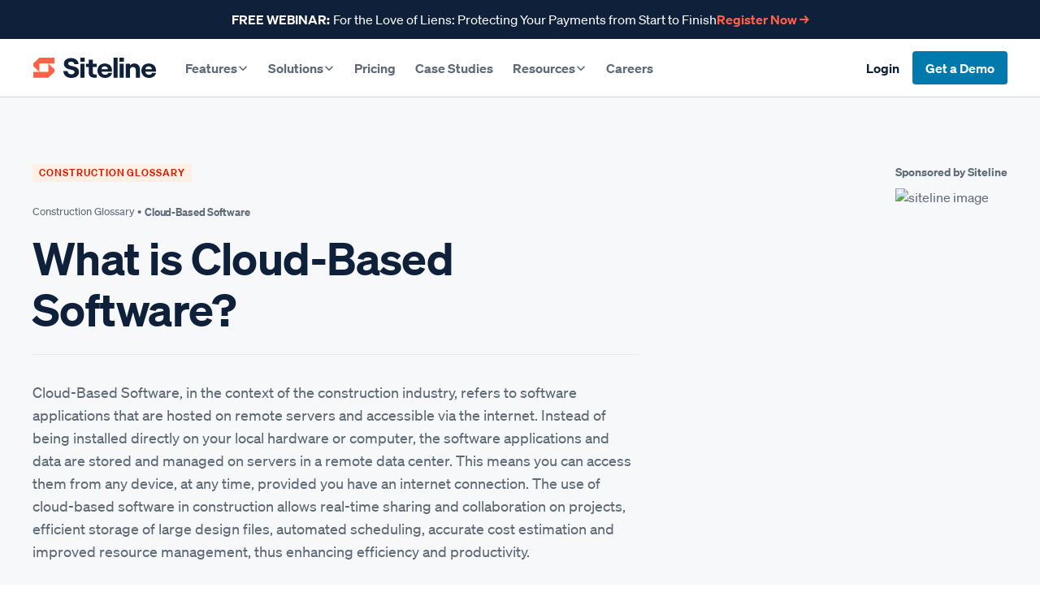

--- FILE ---
content_type: text/html
request_url: https://www.siteline.com/glossary/cloud-based-software
body_size: 15220
content:
<!DOCTYPE html><!-- Last Published: Thu Jan 15 2026 00:00:00 GMT+0000 (Coordinated Universal Time) --><html data-wf-domain="www.siteline.com" data-wf-page="64c97b1e1003def1a786386c" data-wf-site="5f4513afbbfc64c4777fcccf" lang="en" data-wf-collection="64c97b1d1003def1a786384f" data-wf-item-slug="cloud-based-software"><head><meta charset="utf-8"/><title>What is Cloud-Based Software?</title><meta content="What is Cloud-Based Software?" property="og:title"/><meta content="What is Cloud-Based Software?" property="twitter:title"/><meta content="width=device-width, initial-scale=1" name="viewport"/><link href="https://cdn.prod.website-files.com/5f4513afbbfc64c4777fcccf/css/siteline.webflow.shared.2a837fd43.min.css" rel="stylesheet" type="text/css" integrity="sha384-KoN/1DCln20kHFm/joQKilr6w5R1nppQ9xrTXX/G53cRMtZMaRjg6OXJpRtTWEen" crossorigin="anonymous"/><script type="text/javascript">!function(o,c){var n=c.documentElement,t=" w-mod-";n.className+=t+"js",("ontouchstart"in o||o.DocumentTouch&&c instanceof DocumentTouch)&&(n.className+=t+"touch")}(window,document);</script><link href="https://cdn.prod.website-files.com/5f4513afbbfc64c4777fcccf/6291279891915552fd42a1bd_favicon.svg" rel="shortcut icon" type="image/x-icon"/><link href="https://cdn.prod.website-files.com/5f4513afbbfc64c4777fcccf/6291279d694a3196cb0aad02_webclip.svg" rel="apple-touch-icon"/><link href="https://www.siteline.com/glossary/cloud-based-software" rel="canonical"/><script async="" src="https://www.googletagmanager.com/gtag/js?id=G-X6LKB3F1HK"></script><script type="text/javascript">window.dataLayer = window.dataLayer || [];function gtag(){dataLayer.push(arguments);}gtag('set', 'developer_id.dZGVlNj', true);gtag('js', new Date());gtag('config', 'G-X6LKB3F1HK');</script><!-- Finsweet Cookie Consent -->
<script async src="https://cdn.jsdelivr.net/npm/@finsweet/cookie-consent@1/fs-cc.js" fs-cc-mode="informational"></script>
<!-- Google tag (gtag.js) -->
<script async src="https://www.googletagmanager.com/gtag/js?id=AW-11312406545"></script>
<script>
  window.dataLayer = window.dataLayer || [];
  function gtag(){dataLayer.push(arguments);}
  gtag('js', new Date());

  gtag('config', 'AW-11312406545');
</script>
<!-- Ortto siteline capture code -->
<script>
    window.ap3c = window.ap3c || {};
    var ap3c = window.ap3c;
    ap3c.cmd = ap3c.cmd || [];
    ap3c.cmd.push(function() {
        ap3c.init('Y4kAE7zzzlxRoyxlc2l0ZWxpbmU', 'https://capture-api.autopilotapp.com/');
        ap3c.track({v: 0});
    });
    ap3c.activity = function(act) { ap3c.act = (ap3c.act || []); ap3c.act.push(act); };
    var s, t; s = document.createElement('script'); s.type = 'text/javascript'; s.src = "https://cdn3l.ink/app.js";
    t = document.getElementsByTagName('script')[0]; t.parentNode.insertBefore(s, t);
</script>
<!-- norton antivirus -->
<meta name="norton-safeweb-site-verification" content="hvcr5vytj17v4wjs7c211q2ad7ub44kwz8w-rg0442n4d9e80g6itr76hd8gfux0oqymu17ggnr-bbcndwx-9pppy2z0w3j-6ulles-fif3ftwyj3ku4uyuq-j9q6tdh" />
<!-- Meta Pixel Code -->
<script>
!function(f,b,e,v,n,t,s)
{if(f.fbq)return;n=f.fbq=function(){n.callMethod?
n.callMethod.apply(n,arguments):n.queue.push(arguments)};
if(!f._fbq)f._fbq=n;n.push=n;n.loaded=!0;n.version='2.0';
n.queue=[];t=b.createElement(e);t.async=!0;
t.src=v;s=b.getElementsByTagName(e)[0];
s.parentNode.insertBefore(t,s)}(window, document,'script',
'https://connect.facebook.net/en_US/fbevents.js');
fbq('init', '1211567560602035');
fbq('track', 'PageView');
</script>
<noscript><img height="1" width="1" style="display:none"
src="https://www.facebook.com/tr?id=1211567560602035&ev=PageView&noscript=1"
/></noscript>
<!-- End Meta Pixel Code --></head><body><div class="w-embed"><style>
  /* Global */
  *:focus {
    outline: none !important
  }
  body {
    -webkit-tap-highlight-color: transparent;
    -webkit-font-smoothing: antialiased;
  }
  a {
    color: inherit;
  }

  /* Reset Apple form styles */
  input,
  textarea,
  select {
    -webkit-appearance: none;
    -moz-appearance: none;
    appearance: none;
    border-radius: 0;
    -webkit-border-radius: 0;
    background-image: none;
  }
  
  /* Blend-Modes */
  .mx-screen {
    mix-blend-mode: screen;
  }
  .mx-color {
    mix-blend-mode: color;
  }

  /* Swiper.js */
  .swiper-slide {
    -webkit-backface-visibility: hidden;
    -webkit-transform: translate3d(0, 0, 0);
    -webkit-transform: translateZ(0);
  }
  .swiper-wrapper {
    -webkit-transform-style: preserve-3d;
  }
  .swiper-nav {
  	pointer-events: none;
  }
  .swiper-arrow {
  	pointer-events: auto;
  }

  /* If all slides need to be the same height 
  .swiper-slide {
    align-self: stretch;
    height: auto !important;
  }
  */

  /* Blog Cards */
  .blog-card-blurb {
    display: -webkit-box;
    -webkit-line-clamp: 2;
    -webkit-box-orient: vertical;
    overflow: hidden;
  }

  /* Rich Text */
  .rich-text > :first-child,
  .cs_rich-text > :first-child {
    margin-top: 0px !important;
  }

  .rich-text :last-child:not(.w-embed *),
  .cs_rich-text :last-child:not(.w-embed *) {
    margin-bottom: 0px !important;
  }
  .iti { width: 100%; }
  
  /* 
  making inset images in blog/CMS/richtext be fuller width
  */ 
  @media (max-width: 479px) {
    .w-richtext figure {
        max-width: 100%;
    }
    
    .w-richtext figure.w-richtext-figure-type-video, .w-richtext figure[data-rt-type="video"] {
        width: 100%;        
        min-height: 7rem;
    }
}
  
</style></div><div fs-cc="banner" class="fs-cc-banner_component"><div class="fs-cc-banner_container"><div class="fs-cc-banner_text">By clicking <strong>“Accept All Cookies,&quot;</strong> you agree to let Siteline store cookies on your device to enhance site navigation, analyze site usage, and assist in our marketing efforts. View our <a target="_blank" href="/privacy" class="link">Privacy Policy</a> for more information.</div><div class="fs-cc-banner_buttons-wrapper"><a fs-cc="allow" href="#" class="fs-cc-banner_button w-button">Accept</a></div></div><div fs-cc="interaction" class="fs-cc-banner_trigger"></div></div><div><div class="announcement-wrapper w-dyn-list"><div role="list" class="collection-list-2 w-dyn-items"><div role="listitem" class="collection-item w-dyn-item"><a href="/webinars/for-the-love-of-liens-protecting-your-payments-from-start-to-finish" class="announcement w-inline-block"><div class="container is-announcment"><div class="annourcment-text-wrapper"><div class="annoucement-text space"><strong>FREE WEBINAR:</strong></div><div class="text-block-14">For the Love of Liens: Protecting Your Payments from Start to Finish</div></div><div class="announcement_cta-text"><strong>Register Now → </strong></div></div></a></div></div></div></div><div data-animation="default" class="navbar_component w-nav" data-easing2="ease" fs-scrolldisable-element="smart-nav" data-easing="ease" data-collapse="medium" data-w-id="0eacc6f3-70f1-be3d-2889-65ece3334fde" role="banner" data-duration="400" data-doc-height="1"><div class="navbar_container"><a href="/" class="navbar_logo-link w-nav-brand"><img alt="siteline logo" src="https://cdn.prod.website-files.com/5f4513afbbfc64c4777fcccf/67aca544c22351fd65307e6d_siteline%20(1).svg" class="navbar_logo"/></a><nav role="navigation" class="navbar_menu w-nav-menu"><div class="navbar_menu-left"><div data-delay="200" data-hover="false" blocks-name="navbar1_menu-dropdown" data-w-id="0eacc6f3-70f1-be3d-2889-65ece3334fe4" class="navbar1_menu-dropdown w-dropdown"><div class="navbar1_dropdown-toggle w-dropdown-toggle"><div>Features</div><div class="dropdown-chevron w-embed"><svg width=" 100%" height=" 100%" viewBox="0 0 16 16" fill="none" xmlns="http://www.w3.org/2000/svg">
<path fill-rule="evenodd" clip-rule="evenodd" d="M2.55806 6.29544C2.46043 6.19781 2.46043 6.03952 2.55806 5.94189L3.44195 5.058C3.53958 4.96037 3.69787 4.96037 3.7955 5.058L8.00001 9.26251L12.2045 5.058C12.3021 4.96037 12.4604 4.96037 12.5581 5.058L13.4419 5.94189C13.5396 6.03952 13.5396 6.19781 13.4419 6.29544L8.17678 11.5606C8.07915 11.6582 7.92086 11.6582 7.82323 11.5606L2.55806 6.29544Z" fill="currentColor"/>
</svg></div></div><nav blocks-name="navbar1_dropdown-list" blocks-slot-children="ST366" class="navbar1_dropdown-list w-dropdown-list"><div class="w-dyn-list"><div role="list" class="nav-features_list w-dyn-items"><div role="listitem" class="w-dyn-item"><a href="/feature/construction-payment-application-software" class="navbar1_dropdown-link w-inline-block"><div class="navbar_dropdown-link-title">Pay App Management </div><p class="navbar_dropdown-link-description">Get paid 3 weeks faster with the only pay app software for subcontractors.</p></a></div><div role="listitem" class="w-dyn-item"><a href="/feature/lien-waiver-management-software" class="navbar1_dropdown-link w-inline-block"><div class="navbar_dropdown-link-title">Lien Waiver Management</div><p class="navbar_dropdown-link-description">Save time with automated lien waiver collection and submission.</p></a></div><div role="listitem" class="w-dyn-item"><a href="/feature/construction-vendor-management-software" class="navbar1_dropdown-link w-inline-block"><div class="navbar_dropdown-link-title">Vendor Management</div><p class="navbar_dropdown-link-description">Streamline lien waiver and document collection for your lower-tiers.</p></a></div><div role="listitem" class="w-dyn-item"><a href="/feature/accounts-receivable-reporting-software" class="navbar1_dropdown-link w-inline-block"><div class="navbar_dropdown-link-title">A/R Reporting</div><p class="navbar_dropdown-link-description">View your projects’ billing health from every angle in real time.</p></a></div><div role="listitem" class="w-dyn-item"><a href="/feature/collections-management" class="navbar1_dropdown-link w-inline-block"><div class="navbar_dropdown-link-title">Collections Management</div><p class="navbar_dropdown-link-description">Reduce A/R aging by 30% with the only collections tool built for subs.</p></a></div><div role="listitem" class="w-dyn-item"><a href="/feature/billing-and-cash-flow-forecasting-software" class="navbar1_dropdown-link w-inline-block"><div class="navbar_dropdown-link-title">Forecasting</div><p class="navbar_dropdown-link-description">Gain visibility into your cash flow and backlog.</p></a></div><div role="listitem" class="w-dyn-item"><a href="/feature/construction-change-order-tracking-software" class="navbar1_dropdown-link w-inline-block"><div class="navbar_dropdown-link-title">Change Order Tracking</div><p class="navbar_dropdown-link-description">Streamline change management and minimize risk with a centralized log.</p></a></div><div role="listitem" class="w-dyn-item"><a href="/feature/construction-compliance-document-tracking-software" class="navbar1_dropdown-link w-inline-block"><div class="navbar_dropdown-link-title">Compliance Tracking</div><p class="navbar_dropdown-link-description">Monitor compliance requirements so payments aren’t held up.</p></a></div></div></div><div class="menu-divider"></div><a href="/integrations" class="integration_link w-inline-block"><div class="integration-icon-container"><img src="https://cdn.prod.website-files.com/5f4513afbbfc64c4777fcccf/6735034c9a953a48e2b8e72c_plug-2.svg" loading="lazy" alt="" class="icon-height-xsmall"/></div><div class="navbar1_dropdown-link-icon"><div class="navbar_dropdown-link-title is-integration">Integrations</div><p class="navbar_dropdown-link-description">Connect and optimize your tools for maximum productivity</p></div></a></nav></div><div data-delay="0" data-hover="false" data-w-id="0eacc6f3-70f1-be3d-2889-65ece3334ff3" class="navbar1_menu-dropdown w-dropdown"><div class="navbar1_dropdown-toggle w-dropdown-toggle"><div>Solutions</div><div class="dropdown-chevron w-embed"><svg width=" 100%" height=" 100%" viewBox="0 0 16 16" fill="none" xmlns="http://www.w3.org/2000/svg">
<path fill-rule="evenodd" clip-rule="evenodd" d="M2.55806 6.29544C2.46043 6.19781 2.46043 6.03952 2.55806 5.94189L3.44195 5.058C3.53958 4.96037 3.69787 4.96037 3.7955 5.058L8.00001 9.26251L12.2045 5.058C12.3021 4.96037 12.4604 4.96037 12.5581 5.058L13.4419 5.94189C13.5396 6.03952 13.5396 6.19781 13.4419 6.29544L8.17678 11.5606C8.07915 11.6582 7.92086 11.6582 7.82323 11.5606L2.55806 6.29544Z" fill="currentColor"/>
</svg></div></div><nav class="navbar1_dropdown-list is-large w-dropdown-list"><div class="navbar_dropdown-content-bottom"><div class="navbar_dropdown-column"><div class="margin-bottom margin-xxsmall"><h4 class="navbar_dropdown-header">By Challenge</h4></div><div class="solution_wrapper w-dyn-list"><div role="list" class="navbar_dropdown-link-list is-icon w-dyn-items"><div role="listitem" class="w-dyn-item"><a href="/challenge/ar-aging" class="navbar1_dropdown-link is-icon w-inline-block"><div class="dropdown-link-icon-container"><img src="https://cdn.prod.website-files.com/6202984b28c7d29da22ca7b8/65651902fe4e12cf659cd100_invoice%20aging.svg" loading="lazy" alt="" class="nav-icon"/></div><div class="icon-dropdown-content"><div class="navbar_dropdown-link-title">A/R Aging</div><p class="navbar_dropdown-link-description">Reduce invoice aging by 30% with billing, collections, and reporting tools.</p></div></a></div><div role="listitem" class="w-dyn-item"><a href="/challenge/communication-collaboration" class="navbar1_dropdown-link is-icon w-inline-block"><div class="dropdown-link-icon-container"><img src="https://cdn.prod.website-files.com/6202984b28c7d29da22ca7b8/67476e82031888543ed6791f_executives.svg" loading="lazy" alt="" class="nav-icon"/></div><div class="icon-dropdown-content"><div class="navbar_dropdown-link-title">Communication and Collaboration</div><p class="navbar_dropdown-link-description">Break silos and improve cash flow with tools that keep everyone on the same page.</p></div></a></div><div role="listitem" class="w-dyn-item"><a href="/challenge/efficiency" class="navbar1_dropdown-link is-icon w-inline-block"><div class="dropdown-link-icon-container"><img src="https://cdn.prod.website-files.com/6202984b28c7d29da22ca7b8/67476e05455ab310c2ad2a6d_streamline%20compliance.svg" loading="lazy" alt="" class="nav-icon"/></div><div class="icon-dropdown-content"><div class="navbar_dropdown-link-title">Efficiency</div><p class="navbar_dropdown-link-description">Bill 6x faster, cut revisions in half, and shave 7 days off A/R workflows with Siteline.</p></div></a></div><div role="listitem" class="w-dyn-item"><a href="/challenge/hiring-scaling" class="navbar1_dropdown-link is-icon w-inline-block"><div class="dropdown-link-icon-container"><img src="https://cdn.prod.website-files.com/6202984b28c7d29da22ca7b8/67476de3646e1a5137b86c43_rocket.svg" loading="lazy" alt="" class="nav-icon"/></div><div class="icon-dropdown-content"><div class="navbar_dropdown-link-title">Hiring and Scaling</div><p class="navbar_dropdown-link-description">Increase billing volume and enable role redundancy without adding headcount.</p></div></a></div><div role="listitem" class="w-dyn-item"><a href="/challenge/eliminate-payment-delays" class="navbar1_dropdown-link is-icon w-inline-block"><div class="dropdown-link-icon-container"><img src="https://cdn.prod.website-files.com/6202984b28c7d29da22ca7b8/67476e56d48ed4feb6ca8c25_pay%20apps%20in%20five%20minutes.svg" loading="lazy" alt="" class="nav-icon"/></div><div class="icon-dropdown-content"><div class="navbar_dropdown-link-title">Payment Delays</div><p class="navbar_dropdown-link-description">Submit perfect pay apps on time, every time, with waivers and compliance on lock.</p></div></a></div><div role="listitem" class="w-dyn-item"><a href="/challenge/vendor-waivers" class="navbar1_dropdown-link is-icon w-inline-block"><div class="dropdown-link-icon-container"><img src="https://cdn.prod.website-files.com/6202984b28c7d29da22ca7b8/67476dc0bac08efe9d863a40_nag%20no%20more.svg" loading="lazy" alt="" class="nav-icon"/></div><div class="icon-dropdown-content"><div class="navbar_dropdown-link-title">Vendor Waivers</div><p class="navbar_dropdown-link-description">Collect lower-tier waivers 6x faster, while saving 7 days per month on lien waivers.</p></div></a></div><div role="listitem" class="w-dyn-item"><a href="/challenge/visibility" class="navbar1_dropdown-link is-icon w-inline-block"><div class="dropdown-link-icon-container"><img src="https://cdn.prod.website-files.com/6202984b28c7d29da22ca7b8/67476d4903c0b44d583bccd0_see%20everything.svg" loading="lazy" alt="" class="nav-icon"/></div><div class="icon-dropdown-content"><div class="navbar_dropdown-link-title">Visibility</div><p class="navbar_dropdown-link-description">Get real-time insights into every pay app, waiver, and change order—all in one place.</p></div></a></div></div></div></div><div class="navbar_dropdown-column"><div id="w-node-_0eacc6f3-70f1-be3d-2889-65ece333500d-e3334fde" class="margin-bottom margin-xxsmall"><h4 class="navbar_dropdown-header">By User</h4></div><div class="solution_wrapper w-dyn-list"><div role="list" class="navbar_dropdown-link-list is-icon w-dyn-items"><div role="listitem" class="w-dyn-item"><a href="/user/accounts-receivable" class="navbar1_dropdown-link is-icon w-inline-block"><div class="dropdown-link-icon-container"><img src="https://cdn.prod.website-files.com/6202984b28c7d29da22ca7b8/67476d05bac08efe9d85881c_one-off%20invoices.svg" loading="lazy" alt="" class="nav-icon"/></div><div class="icon-dropdown-content"><div class="navbar_dropdown-link-title">A/R Managers</div><p class="navbar_dropdown-link-description">Streamline billing to prioritize collections and reduce aging.</p></div></a></div><div role="listitem" class="w-dyn-item"><a href="/user/cfos-controllers" class="navbar1_dropdown-link is-icon w-inline-block"><div class="dropdown-link-icon-container"><img src="https://cdn.prod.website-files.com/6202984b28c7d29da22ca7b8/67476ec47c6a1fb4370bf106_calculator.svg" loading="lazy" alt="" class="nav-icon"/></div><div class="icon-dropdown-content"><div class="navbar_dropdown-link-title">CFOs and Controllers</div><p class="navbar_dropdown-link-description">Get real-time visibility in A/R, increase billing efficiency, and reduce DSO.</p></div></a></div><div role="listitem" class="w-dyn-item"><a href="/user/operations-leaders" class="navbar1_dropdown-link is-icon w-inline-block"><div class="dropdown-link-icon-container"><img src="https://cdn.prod.website-files.com/6202984b28c7d29da22ca7b8/672a8958e54a680ff51d30f0_collections.svg" loading="lazy" alt="" class="nav-icon"/></div><div class="icon-dropdown-content"><div class="navbar_dropdown-link-title">Operations Leaders</div><p class="navbar_dropdown-link-description">Empower your PMs to improve billing efficiency and increase project profitability.</p></div></a></div><div role="listitem" class="w-dyn-item"><a href="/user/owners-executives" class="navbar1_dropdown-link is-icon w-inline-block"><div class="dropdown-link-icon-container"><img src="https://cdn.prod.website-files.com/6202984b28c7d29da22ca7b8/6650e3055f0c4f066f326629_Handshake.svg" loading="lazy" alt="" class="nav-icon"/></div><div class="icon-dropdown-content"><div class="navbar_dropdown-link-title">Owners and Executives</div><p class="navbar_dropdown-link-description">Get real-time insights into cash flow, project backlog, and client payments.</p></div></a></div><div role="listitem" class="w-dyn-item"><a href="/user/project-managers" class="navbar1_dropdown-link is-icon w-inline-block"><div class="dropdown-link-icon-container"><img src="https://cdn.prod.website-files.com/6202984b28c7d29da22ca7b8/6583213a3374c0d4c3234f92_hard%20hat.svg" loading="lazy" alt="" class="nav-icon"/></div><div class="icon-dropdown-content"><div class="navbar_dropdown-link-title">Project Managers</div><p class="navbar_dropdown-link-description">Save hours each month on efficient progress billing and better focus on projects.</p></div></a></div><div role="listitem" class="w-dyn-item"><a href="/user/general-contractors" class="navbar1_dropdown-link is-icon w-inline-block"><div class="dropdown-link-icon-container"><img src="https://cdn.prod.website-files.com/6202984b28c7d29da22ca7b8/68c85d0a6042d5b1885e290d_focus.svg" loading="lazy" alt="" class="nav-icon"/></div><div class="icon-dropdown-content"><div class="navbar_dropdown-link-title">General Contractors</div><p class="navbar_dropdown-link-description">Automate lien waivers and vendor compliance to save time, reduce errors, and keep projects moving.</p></div></a></div></div></div></div></div></nav></div><a href="/pricing" class="navbar_link w-nav-link">Pricing</a><a href="/case-studies" class="navbar_link w-nav-link">Case Studies</a><div data-delay="200" data-hover="false" blocks-name="navbar1_menu-dropdown" data-w-id="0eacc6f3-70f1-be3d-2889-65ece333501b" class="navbar1_menu-dropdown w-dropdown"><div class="navbar1_dropdown-toggle w-dropdown-toggle"><div>Resources</div><div class="dropdown-chevron w-embed"><svg width=" 100%" height=" 100%" viewBox="0 0 16 16" fill="none" xmlns="http://www.w3.org/2000/svg">
<path fill-rule="evenodd" clip-rule="evenodd" d="M2.55806 6.29544C2.46043 6.19781 2.46043 6.03952 2.55806 5.94189L3.44195 5.058C3.53958 4.96037 3.69787 4.96037 3.7955 5.058L8.00001 9.26251L12.2045 5.058C12.3021 4.96037 12.4604 4.96037 12.5581 5.058L13.4419 5.94189C13.5396 6.03952 13.5396 6.19781 13.4419 6.29544L8.17678 11.5606C8.07915 11.6582 7.92086 11.6582 7.82323 11.5606L2.55806 6.29544Z" fill="currentColor"/>
</svg></div></div><nav blocks-name="navbar1_dropdown-list" blocks-slot-children="ST366" class="navbar1_dropdown-list is-smaller w-dropdown-list"><div class="navbar_dropdown-link-list"><a href="/blog" class="navbar1_dropdown-link w-inline-block"><div class="navbar_dropdown-link-title">Blog</div><p class="navbar_dropdown-link-description">Actionable advice and real-life success stories for the savvy sub</p></a><a href="/digital-downloads" class="navbar1_dropdown-link w-inline-block"><div class="navbar_dropdown-link-title">Downloads</div><p class="navbar_dropdown-link-description">Visual, high-impact resources for back-office excellence<br/></p></a><a href="/templates" class="navbar1_dropdown-link w-inline-block"><div class="navbar_dropdown-link-title">Templates</div><p class="navbar_dropdown-link-description">At-the-ready, editable docs for smoother billing<br/></p></a><a href="/on-demand-webinars" class="navbar1_dropdown-link w-inline-block"><div class="navbar_dropdown-link-title">Webinars</div><p class="navbar_dropdown-link-description">Live learnings and first-hand expertise for operational and financial success</p></a><a href="/general-contractor" class="navbar1_dropdown-link w-inline-block"><div class="navbar_dropdown-link-title">GC Directory</div><p class="navbar_dropdown-link-description">Connecting you to trusted general contractors nationwide.</p></a><a href="/lien-waiver" class="navbar1_dropdown-link w-inline-block"><div class="navbar_dropdown-link-title">Lien Waivers by State</div><p class="navbar_dropdown-link-description">Ensure accurate lien waivers for streamlined payments.</p></a></div></nav></div><a href="/careers" class="navbar_link w-nav-link">Careers</a></div><div class="navbar_menu-right"><a href="https://app.siteline.com/" class="btn nav-cta-btn login is-new w-button">Login</a><a href="/demo" class="btn nav-cta-btn is-new w-button">Get a Demo</a></div></nav><div class="navbar_menu-button w-nav-button"><div class="menu-icon1"><div class="menu-icon1_line-top"></div><div class="menu-icon1_line-middle"><div class="menu-icon1_line-middle-inner"></div></div><div class="menu-icon1_line-bottom"></div></div></div><div class="hide w-embed"><style>
  @media (max-width: 991px) {
    .navbar_menu {
      /* Adjust overflow to auto to allow content to scroll */
      overflow: auto;

      /* Hide scrollbar */
      scrollbar-width: none; /* Firefox */
      -ms-overflow-style: none;  /* IE and Edge */

      /* Webkit browsers (Chrome, Safari, etc.) */
      scrollbar-width: none;
    }

    .navbar_menu::-webkit-scrollbar {
      width: 0;
      height: 0;
    }
  }
</style></div></div></div><main class="main"><div class="section bg-grey"><div class="container"><div class="glossary_grid"><div class="section-header"><div id="w-node-_1525b5a6-2092-0479-852f-bf2197b9876b-a786386c"><div class="tag">Construction glossary</div></div><div id="w-node-_61f912bc-8105-ceec-1421-ef17114795ff-a786386c" class="breadcrum-holder"><a href="/glossary" class="breadcrums w-inline-block"><div>Construction Glossary •</div></a><h2 class="breadcrum_text">Cloud-Based Software</h2></div><h1 class="hero_title mobile-shrink">What is Cloud-Based Software?</h1><div class="divider"></div><div><div class="rich-text w-richtext"><p>Cloud-Based Software, in the context of the construction industry, refers to software applications that are hosted on remote servers and accessible via the internet. Instead of being installed directly on your local hardware or computer, the software applications and data are stored and managed on servers in a remote data center. This means you can access them from any device, at any time, provided you have an internet connection. The use of cloud-based software in construction allows real-time sharing and collaboration on projects, efficient storage of large design files, automated scheduling, accurate cost estimation and improved resource management, thus enhancing efficiency and productivity.</p></div></div></div><div id="w-node-_27545322-14a9-1940-d000-8c896de461db-a786386c" class="glossary-image-container"><a href="/" class="glossary_image-wrapper w-inline-block"><div class="margin-bottom margin-xxsmall"><div class="cs-card_tag">Sponsored by Siteline</div></div><img src="https://cdn.prod.website-files.com/5f4513afbbfc64c4777fcccf/6567b300a9b722533d2c6a39_12196114951539825659.avif" loading="lazy" alt="siteline image" class="gc_ads"/></a></div></div></div></div><section class="section padding-xsmall border"><div class="container"><div><div class="section-header is-logos"><h2 class="overline">Trusted by trade contractors <span class="no-wrap">across the country</span></h2></div><div class="logo_row"><div class="logo_wrap bg-white"><img src="https://cdn.prod.website-files.com/5f4513afbbfc64c4777fcccf/628ee195f2037fb9605dabbf_AGA%20logo.webp" loading="lazy" alt="Architectural Glass and Aluminum logo" width="94" class="partner-logo"/><div class="logo_overlay mx-color"></div><div class="logo_overlay mx-screen"></div></div><div class="logo_wrap bg-white smaller"><img src="https://cdn.prod.website-files.com/5f4513afbbfc64c4777fcccf/64061a9743caba51224e691b_bc%20drywall.avif" loading="lazy" width="Auto" height="Auto" alt="" class="partner-logo taller narrow"/><div class="logo_overlay mx-color"></div><div class="logo_overlay mx-screen"></div><div class="logo_overlay mx-screen"></div></div><div class="logo_wrap bg-white"><img src="https://cdn.prod.website-files.com/5f4513afbbfc64c4777fcccf/64061af368e81cbe8dbe831d_binswanger.avif" loading="lazy" alt="" width="211" class="partner-logo"/><div class="logo_overlay mx-color"></div><div class="logo_overlay mx-screen"></div></div><div class="logo_wrap bg-white"><img src="https://cdn.prod.website-files.com/5f4513afbbfc64c4777fcccf/6647beb33d23c749dc28b76c_logo.webp" loading="lazy" sizes="(max-width: 479px) 100vw, 211px" width="211" alt="" srcset="https://cdn.prod.website-files.com/5f4513afbbfc64c4777fcccf/6647beb33d23c749dc28b76c_logo-p-500.webp 500w, https://cdn.prod.website-files.com/5f4513afbbfc64c4777fcccf/6647beb33d23c749dc28b76c_logo-p-800.webp 800w, https://cdn.prod.website-files.com/5f4513afbbfc64c4777fcccf/6647beb33d23c749dc28b76c_logo.webp 1694w" class="partner-logo"/><div class="logo_overlay mx-color"></div><div class="logo_overlay mx-screen"></div></div><div class="logo_wrap bg-white smaller"><img src="https://cdn.prod.website-files.com/5f4513afbbfc64c4777fcccf/64061b207e3df141308b4624_giroux.avif" loading="lazy" alt="" width="211" class="partner-logo taller narrow"/><div class="logo_overlay mx-color"></div><div class="logo_overlay mx-screen"></div></div><div class="logo_wrap bg-white"><img src="https://cdn.prod.website-files.com/5f4513afbbfc64c4777fcccf/64061acf2552a5130821fd49_ics.avif" loading="lazy" alt="" width="157" class="partner-logo"/><div class="logo_overlay mx-color"></div><div class="logo_overlay mx-screen"></div></div><div class="logo_wrap bg-white"><img src="https://cdn.prod.website-files.com/5f4513afbbfc64c4777fcccf/64061ba9c2ef4ef092e08ba0_kovach.avif" loading="lazy" alt="" width="94" class="partner-logo"/><div class="logo_overlay mx-color"></div><div class="logo_overlay mx-screen"></div></div><div class="logo_wrap bg-white"><img src="https://cdn.prod.website-files.com/5f4513afbbfc64c4777fcccf/64061c0ae44322476b9fef46_lion%20tb.avif" loading="lazy" width="Auto" height="Auto" alt="" class="partner-logo"/><div class="logo_overlay mx-color"></div><div class="logo_overlay mx-screen"></div></div><div class="logo_wrap bg-white"><img src="https://cdn.prod.website-files.com/5f4513afbbfc64c4777fcccf/628ee19651dc43b46f269f01_Sun%20light%20and%20power%20logo.webp" loading="lazy" alt="Sun Light and Power logo" width="129" class="partner-logo"/><div class="logo_overlay mx-color"></div><div class="logo_overlay mx-screen"></div></div><div class="logo_wrap bg-white"><img src="https://cdn.prod.website-files.com/5f4513afbbfc64c4777fcccf/64061c17e4432233f29ff39c_vallencourt.avif" loading="lazy" alt="" width="211" class="partner-logo"/><div class="logo_overlay mx-color"></div><div class="logo_overlay mx-screen"></div></div><div class="logo_wrap bg-white"><img src="https://cdn.prod.website-files.com/5f4513afbbfc64c4777fcccf/64061c2b42e9d802e4208483_washington%20iron%20works.avif" loading="lazy" alt="" width="211" class="partner-logo"/><div class="logo_overlay mx-color"></div><div class="logo_overlay mx-screen"></div></div><div class="logo_wrap bg-white smaller"><img src="https://cdn.prod.website-files.com/5f4513afbbfc64c4777fcccf/64061c3ce26be29a26f48c50_wies-drywall-arch.avif" loading="lazy" alt="" width="211" class="partner-logo taller narrow"/><div class="logo_overlay mx-color"></div><div class="logo_overlay mx-screen"></div></div></div></div></div></section><div class="section"><div class="container"><div class="section-header"><h2 id="w-node-f0d6e729-4ee5-f033-f5ad-67e2bba5b8f7-a786386c" class="section-heading-3">Other construction terms</h2></div><div class="w-dyn-list"><div role="list" class="cs_card-grid _3-up w-dyn-items"><div role="listitem" class="w-dyn-item"><div class="other-terms_card"><div class="margin-bottom margin-xsmall"><div class="cs-card_tag tag">Working Capital</div></div><div class="margin-bottom margin-xsmall"><h3 class="cs-card_title">What is Working Capital?</h3></div><div class="margin-bottom margin-xsmall"><div id="other-description" class="cs-card_blurb w-richtext"><p>Working capital, in the context of the construction industry, is a financial metric which represents the operating liquidity available to a business. It is essential for managing the day-to-day expenses that arise during construction projects. It is calculated by subtracting the current liabilities (what the firm owes within a year) from the current assets (what the firm owns or can quickly convert into cash within a year). These generally include accounts receivable, inventory, and cash on hand. A positive working capital is critically important in the construction industry as it suggests that the company has enough resources to complete current projects without needing additional financing. It also underscores the firm&#x27;s financial stability in managing its short-term obligations while still growing its operations. Without ample working capital, construction companies may encounter challenges in purchasing materials, paying subcontractors or meeting other immediate expenses.</p></div></div><div class="left-button"><a href="/glossary/working-capital" class="text-btn orange w-inline-block"><div class="text-block-25">Learn more</div><div class="text-btn-icon w-embed"><svg width="100%" height="100%" viewBox="0 0 24 30" fill="none" xmlns="http://www.w3.org/2000/svg">
<path d="M11.304 20.856L14.976 16.872H3V13.752H14.976L11.304 9.76803L13.536 7.60803L20.496 15.312L13.536 23.016L11.304 20.856Z" fill="currentColor"/>
</svg></div></a></div></div></div><div role="listitem" class="w-dyn-item"><div class="other-terms_card"><div class="margin-bottom margin-xsmall"><div class="cs-card_tag tag">Net D</div></div><div class="margin-bottom margin-xsmall"><h3 class="cs-card_title">What is Net D?</h3></div><div class="margin-bottom margin-xsmall"><div id="other-description" class="cs-card_blurb w-richtext"><p>Net D, in the context of the construction industry, refers to the &quot;net deliverable&quot; square footage or area of a constructed property. It applies to the actual usable space that remains after the subtraction of communal areas such as shared hallways, staircases, and residential utilities from the gross square footage. In commercial real estate, it typically excludes areas reserved for mechanical systems, structural elements, elevator shafts, and similar components. This figure is critical as it impacts the leasing or selling value of a property and also informs space allocation, cost assessment, and planning considerations during a construction project. Therefore, understanding Net D is key to optimizing building layouts and the planning of space allocations within any construction project.</p></div></div><div class="left-button"><a href="/glossary/net-d" class="text-btn orange w-inline-block"><div class="text-block-25">Learn more</div><div class="text-btn-icon w-embed"><svg width="100%" height="100%" viewBox="0 0 24 30" fill="none" xmlns="http://www.w3.org/2000/svg">
<path d="M11.304 20.856L14.976 16.872H3V13.752H14.976L11.304 9.76803L13.536 7.60803L20.496 15.312L13.536 23.016L11.304 20.856Z" fill="currentColor"/>
</svg></div></a></div></div></div><div role="listitem" class="w-dyn-item"><div class="other-terms_card"><div class="margin-bottom margin-xsmall"><div class="cs-card_tag tag">Actual Cost</div></div><div class="margin-bottom margin-xsmall"><h3 class="cs-card_title">What is Actual Cost?</h3></div><div class="margin-bottom margin-xsmall"><div id="other-description" class="cs-card_blurb w-richtext"><p>Actual cost, in the construction industry, refers to the accurate amount reasonably spent on a project. This includes every expense incurred during the planning, development, and execution phases. The actual cost often encompasses material expenses, labor charges, equipment costs, and any additional overhead related to the project. For instance, the cost of bricks, cement, construction tools, and an hourly wage for workers constitutes the actual cost. It may differ from the estimated cost due to unforeseen circumstances or changes in the project scope. Monitoring the actual cost is vital for maintaining a project&#x27;s budget and preventing financial oversights.</p></div></div><div class="left-button"><a href="/glossary/actual-cost" class="text-btn orange w-inline-block"><div class="text-block-25">Learn more</div><div class="text-btn-icon w-embed"><svg width="100%" height="100%" viewBox="0 0 24 30" fill="none" xmlns="http://www.w3.org/2000/svg">
<path d="M11.304 20.856L14.976 16.872H3V13.752H14.976L11.304 9.76803L13.536 7.60803L20.496 15.312L13.536 23.016L11.304 20.856Z" fill="currentColor"/>
</svg></div></a></div></div></div></div></div></div></div><section class="section bg-grey"><div class="container"><div class="cta-panel"><div id="w-node-_936c864e-857d-e4ee-adfe-e6b0f24f95a3-a786386c" class="cta-panel_text"><div id="w-node-_936c864e-857d-e4ee-adfe-e6b0f24f95a4-a786386c"><h2 class="cta-panel_heading">Ready to end the fire drill and get paid faster?</h2><div class="cta-panel_subhead">Replace the spreadsheets and runarounds with Siteline, and <strong>see your invoice aging improve by <em>at least</em> 30%.</strong></div><div><a href="/demo" class="btn white w-button">Get a Demo  →</a></div></div></div><div id="w-node-_936c864e-857d-e4ee-adfe-e6b0f24f95b1-a786386c" class="cta-panel_img-wrap"><img src="https://cdn.prod.website-files.com/5f4513afbbfc64c4777fcccf/62906ba94dd1803f3ad0937a_paper%20docs%20graphic.svg" loading="lazy" alt="many forms with different layouts" class="cta-panel_img"/></div></div></div></section></main><footer class="footer_component"><div class="container"><div class="padding-vertical padding-xlarge"><div class="footer_cta"><div class="max-width-medium"><a href="/" class="navbar_logo-link w-inline-block"><img src="https://cdn.prod.website-files.com/5f4513afbbfc64c4777fcccf/67aca544c22351fd65307e6d_siteline%20(1).svg" loading="lazy" alt="siteline logo" class="navbar_logo"/></a></div><div blocks-name="footer2_social-list" blocks-slot-children="ST232" class="w-layout-grid footers_social-list"><a blocks-name="footer2_social-link-3" href="https://x.com/sitelinehq" target="_blank" class="footer_social-link w-inline-block"><div class="icon-embed-xsmall w-embed"><svg width="100%" height="100%" viewBox="0 0 24 24" fill="none" xmlns="http://www.w3.org/2000/svg">
<path d="M7.55016 21.7497C16.6045 21.7497 21.5583 14.2465 21.5583 7.74162C21.5583 7.53068 21.5536 7.31505 21.5442 7.10412C22.5079 6.40722 23.3395 5.54401 24 4.55505C23.1025 4.95436 22.1496 5.21514 21.1739 5.32849C22.2013 4.71266 22.9705 3.74523 23.3391 2.60552C22.3726 3.17831 21.3156 3.58237 20.2134 3.80037C19.4708 3.01132 18.489 2.48887 17.4197 2.31381C16.3504 2.13874 15.2532 2.32081 14.2977 2.83185C13.3423 3.3429 12.5818 4.15446 12.1338 5.14107C11.6859 6.12767 11.5754 7.23437 11.8195 8.29005C9.86249 8.19185 7.94794 7.68346 6.19998 6.79785C4.45203 5.91225 2.90969 4.66919 1.67297 3.14927C1.0444 4.233 0.852057 5.5154 1.13503 6.73585C1.418 7.95629 2.15506 9.0232 3.19641 9.71974C2.41463 9.69492 1.64998 9.48444 0.965625 9.10568V9.16662C0.964925 10.3039 1.3581 11.4063 2.07831 12.2865C2.79852 13.1667 3.80132 13.7703 4.91625 13.9947C4.19206 14.1929 3.43198 14.2218 2.69484 14.0791C3.00945 15.0572 3.62157 15.9126 4.44577 16.5261C5.26997 17.1395 6.26512 17.4804 7.29234 17.501C5.54842 18.8709 3.39417 19.6139 1.17656 19.6104C0.783287 19.6098 0.390399 19.5857 0 19.5382C2.25286 20.9835 4.87353 21.7511 7.55016 21.7497Z" fill="currentColor"/>
</svg></div></a><a blocks-name="footer2_social-link-4" href="https://www.linkedin.com/company/siteline-technologies/" target="_blank" class="footer_social-link w-inline-block"><div class="icon-embed-xsmall w-embed"><svg width="100%" height="100%" viewBox="0 0 24 24" fill="none" xmlns="http://www.w3.org/2000/svg">
<path d="M22.2234 0H1.77187C0.792187 0 0 0.773438 0 1.72969V22.2656C0 23.2219 0.792187 24 1.77187 24H22.2234C23.2031 24 24 23.2219 24 22.2703V1.72969C24 0.773438 23.2031 0 22.2234 0ZM7.12031 20.4516H3.55781V8.99531H7.12031V20.4516ZM5.33906 7.43438C4.19531 7.43438 3.27188 6.51094 3.27188 5.37187C3.27188 4.23281 4.19531 3.30937 5.33906 3.30937C6.47813 3.30937 7.40156 4.23281 7.40156 5.37187C7.40156 6.50625 6.47813 7.43438 5.33906 7.43438ZM20.4516 20.4516H16.8937V14.8828C16.8937 13.5563 16.8703 11.8453 15.0422 11.8453C13.1906 11.8453 12.9094 13.2938 12.9094 14.7891V20.4516H9.35625V8.99531H12.7687V10.5609H12.8156C13.2891 9.66094 14.4516 8.70938 16.1813 8.70938C19.7859 8.70938 20.4516 11.0813 20.4516 14.1656V20.4516V20.4516Z" fill="currentColor"/>
</svg></div></a><a blocks-name="footer2_social-link" href="https://www.facebook.com/sitelinehq/" target="_blank" class="footer_social-link w-inline-block"><div class="icon-embed-xsmall w-embed"><svg xmlns="http://www.w3.org/2000/svg" width="32" height="32" viewBox="0 0 32 32">
  <title>logo-facebook</title>
  <g fill="currentColor">
    <path d="M32,16A16,16,0,1,0,13.5,31.806V20.625H9.438V16H13.5V12.475c0-4.01,2.389-6.225,6.043-6.225a24.644,24.644,0,0,1,3.582.312V10.5H21.107A2.312,2.312,0,0,0,18.5,13v3h4.438l-.71,4.625H18.5V31.806A16,16,0,0,0,32,16Z" fill="currentColor"></path>
  </g>
</svg></div></a></div></div><div class="padding-vertical padding-xlarge"><div class="line-divider"></div></div><div class="padding-bottom padding-xlarge"><div class="w-layout-grid footer_top-wrapper"><div class="footer_link-column"><div class="margin-bottom margin-small"><div class="footer_heading">Features</div></div><div class="footer_link-list"><div class="w-dyn-list"><div role="list" class="footer_navlink-grid w-dyn-items"><div role="listitem" class="w-dyn-item"><a href="/feature/aia-billing-software" class="footer_link">AIA® Billing Software</a></div><div role="listitem" class="w-dyn-item"><a href="/feature/construction-payment-application-software" class="footer_link">Pay App Management </a></div><div role="listitem" class="w-dyn-item"><a href="/feature/lien-waiver-management-software" class="footer_link">Lien Waiver Management</a></div><div role="listitem" class="w-dyn-item"><a href="/feature/construction-vendor-management-software" class="footer_link">Vendor Management</a></div><div role="listitem" class="w-dyn-item"><a href="/feature/accounts-receivable-reporting-software" class="footer_link">A/R Reporting</a></div><div role="listitem" class="w-dyn-item"><a href="/feature/collections-management" class="footer_link">Collections Management</a></div><div role="listitem" class="w-dyn-item"><a href="/feature/billing-and-cash-flow-forecasting-software" class="footer_link">Forecasting</a></div><div role="listitem" class="w-dyn-item"><a href="/feature/construction-change-order-tracking-software" class="footer_link">Change Order Tracking</a></div><div role="listitem" class="w-dyn-item"><a href="/feature/construction-compliance-document-tracking-software" class="footer_link">Compliance Tracking</a></div></div></div><a href="/integrations" class="footer_link">Integrations</a></div></div><div class="footer_link-column"><div class="margin-bottom margin-small"><div class="footer_heading">Challenges</div></div><div class="footer_link-list"><div class="w-dyn-list"><div role="list" class="footer_navlink-grid w-dyn-items"><div role="listitem" class="w-dyn-item"><a href="/challenge/ar-aging" class="footer_link">A/R Aging</a></div><div role="listitem" class="w-dyn-item"><a href="/challenge/communication-collaboration" class="footer_link">Communication and Collaboration</a></div><div role="listitem" class="w-dyn-item"><a href="/challenge/efficiency" class="footer_link">Efficiency</a></div><div role="listitem" class="w-dyn-item"><a href="/challenge/hiring-scaling" class="footer_link">Hiring and Scaling</a></div><div role="listitem" class="w-dyn-item"><a href="/challenge/eliminate-payment-delays" class="footer_link">Payment Delays</a></div><div role="listitem" class="w-dyn-item"><a href="/challenge/vendor-waivers" class="footer_link">Vendor Waivers</a></div><div role="listitem" class="w-dyn-item"><a href="/challenge/visibility" class="footer_link">Visibility</a></div></div></div></div></div><div class="footer_link-column"><div class="margin-bottom margin-small"><div class="footer_heading">Users</div></div><div class="footer_link-list"><div class="w-dyn-list"><div role="list" class="footer_navlink-grid w-dyn-items"><div role="listitem" class="w-dyn-item"><a href="/user/accounts-receivable" class="footer_link">A/R Managers</a></div><div role="listitem" class="w-dyn-item"><a href="/user/cfos-controllers" class="footer_link">CFOs and Controllers</a></div><div role="listitem" class="w-dyn-item"><a href="/user/general-contractors" class="footer_link">General Contractors</a></div><div role="listitem" class="w-dyn-item"><a href="/user/operations-leaders" class="footer_link">Operations Leaders</a></div><div role="listitem" class="w-dyn-item"><a href="/user/owners-executives" class="footer_link">Owners and Executives</a></div><div role="listitem" class="w-dyn-item"><a href="/user/project-managers" class="footer_link">Project Managers</a></div></div></div></div></div><div class="footer_link-column"><div class="margin-bottom margin-small"><div class="footer_heading">Resources</div></div><div class="footer_link-list"><a href="/blog" class="footer_link">Blog</a><a href="/events" class="footer_link">Events</a><a href="/glossary" class="footer_link">Glossary</a><a href="/blog/guide-to-construction-payment-applications" class="footer_link"> Pay Apps Guide</a><a href="/blog/aia-billing" class="footer_link">AIA Billing Guide</a><a href="/blog/guide-to-construction-lien-waivers" class="footer_link">Lien Waivers Guide</a><a href="/general-contractor" class="footer_link">General Contractor Directory</a><a href="/lien-waiver" class="footer_link">Lien Waiver State Directory</a><a href="#" id="lien-waiver-link" class="footer_link">Lien Waivers by States</a><a id="popular-link" href="#" class="footer_link">Popular Content</a></div></div><div class="footer_link-column"><div class="margin-bottom margin-small"><div class="footer_heading">About</div></div><div class="footer_link-list"><a href="/about-us" class="footer_link">Our Story</a><a href="/pricing" class="footer_link">Pricing</a><a href="/case-studies" class="footer_link">Case Studies</a><a href="/wall-of-love" class="footer_link">Wall of Love</a><a href="/careers" class="footer_link-block w-inline-block"><div class="footer_link-text">Careers</div></a><a href="/contact" class="footer_link">Contact Us</a><a href="/customer-referral-program" class="footer_link-block w-inline-block"><div class="footer_link-text">Referral Program</div></a></div></div></div></div><div id="lien-waiver-states" class="lien-waiver-states"><div class="padding-bottom padding-xlarge"><div class="margin-bottom margin-small"><div class="footer_heading">lien waiver states</div></div><div class="w-dyn-list"><div role="list" class="popular-content-grid w-dyn-items"><div role="listitem" class="popular-content-item w-dyn-item"><img src="https://cdn.prod.website-files.com/5f4513afbbfc64c4777fcccf/67a37bb50810d87b7f85c31c_file-text.svg" loading="lazy" alt="" class="popular-content-icon"/><a href="/lien-waiver/arizona" class="footer_link">Arizona</a></div><div role="listitem" class="popular-content-item w-dyn-item"><img src="https://cdn.prod.website-files.com/5f4513afbbfc64c4777fcccf/67a37bb50810d87b7f85c31c_file-text.svg" loading="lazy" alt="" class="popular-content-icon"/><a href="/lien-waiver/california" class="footer_link">California</a></div><div role="listitem" class="popular-content-item w-dyn-item"><img src="https://cdn.prod.website-files.com/5f4513afbbfc64c4777fcccf/67a37bb50810d87b7f85c31c_file-text.svg" loading="lazy" alt="" class="popular-content-icon"/><a href="/lien-waiver/florida" class="footer_link">Florida</a></div><div role="listitem" class="popular-content-item w-dyn-item"><img src="https://cdn.prod.website-files.com/5f4513afbbfc64c4777fcccf/67a37bb50810d87b7f85c31c_file-text.svg" loading="lazy" alt="" class="popular-content-icon"/><a href="/lien-waiver/georgia" class="footer_link">Georgia</a></div><div role="listitem" class="popular-content-item w-dyn-item"><img src="https://cdn.prod.website-files.com/5f4513afbbfc64c4777fcccf/67a37bb50810d87b7f85c31c_file-text.svg" loading="lazy" alt="" class="popular-content-icon"/><a href="/lien-waiver/illinois" class="footer_link">Illinois</a></div><div role="listitem" class="popular-content-item w-dyn-item"><img src="https://cdn.prod.website-files.com/5f4513afbbfc64c4777fcccf/67a37bb50810d87b7f85c31c_file-text.svg" loading="lazy" alt="" class="popular-content-icon"/><a href="/lien-waiver/indiana" class="footer_link">Indiana</a></div><div role="listitem" class="popular-content-item w-dyn-item"><img src="https://cdn.prod.website-files.com/5f4513afbbfc64c4777fcccf/67a37bb50810d87b7f85c31c_file-text.svg" loading="lazy" alt="" class="popular-content-icon"/><a href="/lien-waiver/massachusetts" class="footer_link">Massachusetts</a></div><div role="listitem" class="popular-content-item w-dyn-item"><img src="https://cdn.prod.website-files.com/5f4513afbbfc64c4777fcccf/67a37bb50810d87b7f85c31c_file-text.svg" loading="lazy" alt="" class="popular-content-icon"/><a href="/lien-waiver/michigan" class="footer_link">Michigan</a></div><div role="listitem" class="popular-content-item w-dyn-item"><img src="https://cdn.prod.website-files.com/5f4513afbbfc64c4777fcccf/67a37bb50810d87b7f85c31c_file-text.svg" loading="lazy" alt="" class="popular-content-icon"/><a href="/lien-waiver/new-jersey" class="footer_link">New Jersey</a></div><div role="listitem" class="popular-content-item w-dyn-item"><img src="https://cdn.prod.website-files.com/5f4513afbbfc64c4777fcccf/67a37bb50810d87b7f85c31c_file-text.svg" loading="lazy" alt="" class="popular-content-icon"/><a href="/lien-waiver/new-york" class="footer_link">New York</a></div><div role="listitem" class="popular-content-item w-dyn-item"><img src="https://cdn.prod.website-files.com/5f4513afbbfc64c4777fcccf/67a37bb50810d87b7f85c31c_file-text.svg" loading="lazy" alt="" class="popular-content-icon"/><a href="/lien-waiver/ohio" class="footer_link">Ohio</a></div><div role="listitem" class="popular-content-item w-dyn-item"><img src="https://cdn.prod.website-files.com/5f4513afbbfc64c4777fcccf/67a37bb50810d87b7f85c31c_file-text.svg" loading="lazy" alt="" class="popular-content-icon"/><a href="/lien-waiver/pennsylvania" class="footer_link">Pennsylvania</a></div><div role="listitem" class="popular-content-item w-dyn-item"><img src="https://cdn.prod.website-files.com/5f4513afbbfc64c4777fcccf/67a37bb50810d87b7f85c31c_file-text.svg" loading="lazy" alt="" class="popular-content-icon"/><a href="/lien-waiver/tennessee" class="footer_link">Tennessee</a></div><div role="listitem" class="popular-content-item w-dyn-item"><img src="https://cdn.prod.website-files.com/5f4513afbbfc64c4777fcccf/67a37bb50810d87b7f85c31c_file-text.svg" loading="lazy" alt="" class="popular-content-icon"/><a href="/lien-waiver/texas" class="footer_link">Texas</a></div><div role="listitem" class="popular-content-item w-dyn-item"><img src="https://cdn.prod.website-files.com/5f4513afbbfc64c4777fcccf/67a37bb50810d87b7f85c31c_file-text.svg" loading="lazy" alt="" class="popular-content-icon"/><a href="/lien-waiver/virginia" class="footer_link">Virginia</a></div></div></div></div><div class="w-embed w-script"><script>
  document.addEventListener("DOMContentLoaded", function() {
    var link = document.getElementById("lien-waiver-link");
    var content = document.getElementById("lien-waiver-states");

    link.addEventListener("click", function(event) {
      event.preventDefault();
      content.style.display = content.style.display === "none" || content.style.display === "" ? "block" : "none";
    });
  });
</script></div></div><div id="popular-content" class="popular-content"><div class="padding-bottom padding-xlarge"><div class="margin-bottom margin-small"><div class="footer_heading">Popular Content</div></div><div class="w-dyn-list"><div role="list" class="popular-content-grid w-dyn-items"><div role="listitem" class="popular-content-item w-dyn-item"><img src="https://cdn.prod.website-files.com/5f4513afbbfc64c4777fcccf/67a37bb50810d87b7f85c31c_file-text.svg" loading="lazy" alt="" class="popular-content-icon"/><a href="/blog/aia-billing-software" class="footer_link">10 Signs You Need AIA® Billing Software</a></div><div role="listitem" class="popular-content-item w-dyn-item"><img src="https://cdn.prod.website-files.com/5f4513afbbfc64c4777fcccf/67a37bb50810d87b7f85c31c_file-text.svg" loading="lazy" alt="" class="popular-content-icon"/><a href="/blog/progress-billing-software-for-construction" class="footer_link">10 Signs You Need Construction Progress Billing Software</a></div><div role="listitem" class="popular-content-item w-dyn-item"><img src="https://cdn.prod.website-files.com/5f4513afbbfc64c4777fcccf/67a37bb50810d87b7f85c31c_file-text.svg" loading="lazy" alt="" class="popular-content-icon"/><a href="/blog/top-commercial-painting-contractors-in-the-us" class="footer_link">20 Top Commercial Painting Contractors in the US in 2025</a></div><div role="listitem" class="popular-content-item w-dyn-item"><img src="https://cdn.prod.website-files.com/5f4513afbbfc64c4777fcccf/67a37bb50810d87b7f85c31c_file-text.svg" loading="lazy" alt="" class="popular-content-icon"/><a href="/blog/top-commercial-roofing-contractors" class="footer_link">30 Top Commercial Roofing Contractors in 2025</a></div><div role="listitem" class="popular-content-item w-dyn-item"><img src="https://cdn.prod.website-files.com/5f4513afbbfc64c4777fcccf/67a37bb50810d87b7f85c31c_file-text.svg" loading="lazy" alt="" class="popular-content-icon"/><a href="/blog/top-asphalt-paving-contractors" class="footer_link">40 Top Asphalt and Paving Contractors in 2025</a></div><div role="listitem" class="popular-content-item w-dyn-item"><img src="https://cdn.prod.website-files.com/5f4513afbbfc64c4777fcccf/67a37bb50810d87b7f85c31c_file-text.svg" loading="lazy" alt="" class="popular-content-icon"/><a href="/blog/top-steel-construction-companies-in-the-us" class="footer_link">44 Top Steel Construction Companies in the US in 2025</a></div><div role="listitem" class="popular-content-item w-dyn-item"><img src="https://cdn.prod.website-files.com/5f4513afbbfc64c4777fcccf/67a37bb50810d87b7f85c31c_file-text.svg" loading="lazy" alt="" class="popular-content-icon"/><a href="/blog/top-masonry-contractors" class="footer_link">56 Top Masonry Contractors in the US in 2025</a></div><div role="listitem" class="popular-content-item w-dyn-item"><img src="https://cdn.prod.website-files.com/5f4513afbbfc64c4777fcccf/67a37bb50810d87b7f85c31c_file-text.svg" loading="lazy" alt="" class="popular-content-icon"/><a href="/blog/top-construction-invoicing-software" class="footer_link">Best Construction Invoicing Software for Subcontractors</a></div><div role="listitem" class="popular-content-item w-dyn-item"><img src="https://cdn.prod.website-files.com/5f4513afbbfc64c4777fcccf/67a37bb50810d87b7f85c31c_file-text.svg" loading="lazy" alt="" class="popular-content-icon"/><a href="/blog/aia-billing" class="footer_link">Everything You Need to Know About AIA® Billing</a></div><div role="listitem" class="popular-content-item w-dyn-item"><img src="https://cdn.prod.website-files.com/5f4513afbbfc64c4777fcccf/67a37bb50810d87b7f85c31c_file-text.svg" loading="lazy" alt="" class="popular-content-icon"/><a href="/blog/pay-if-paid-vs-pay-when-paid-what-you-need-to-know" class="footer_link">Pay-if-Paid vs. Pay-when-Paid: What You Need to Know</a></div><div role="listitem" class="popular-content-item w-dyn-item"><img src="https://cdn.prod.website-files.com/5f4513afbbfc64c4777fcccf/67a37bb50810d87b7f85c31c_file-text.svg" loading="lazy" alt="" class="popular-content-icon"/><a href="/blog/construction-erps-for-subcontractors" class="footer_link">The 12 Best Construction ERPs for Subcontractors</a></div><div role="listitem" class="popular-content-item w-dyn-item"><img src="https://cdn.prod.website-files.com/5f4513afbbfc64c4777fcccf/67a37bb50810d87b7f85c31c_file-text.svg" loading="lazy" alt="" class="popular-content-icon"/><a href="/blog/best-construction-accounting-software-for-subcontractors" class="footer_link">The 14 Best Construction Accounting Software for Subcontractors</a></div><div role="listitem" class="popular-content-item w-dyn-item"><img src="https://cdn.prod.website-files.com/5f4513afbbfc64c4777fcccf/67a37bb50810d87b7f85c31c_file-text.svg" loading="lazy" alt="" class="popular-content-icon"/><a href="/blog/top-landscape-contractors" class="footer_link">The Top 42 Landscape Contractors in 2025</a></div><div role="listitem" class="popular-content-item w-dyn-item"><img src="https://cdn.prod.website-files.com/5f4513afbbfc64c4777fcccf/67a37bb50810d87b7f85c31c_file-text.svg" loading="lazy" alt="" class="popular-content-icon"/><a href="/blog/the-top-construction-payment-application-software-for-accounting-teams" class="footer_link">The Top Construction Payment Application Software for Accounting Teams</a></div><div role="listitem" class="popular-content-item w-dyn-item"><img src="https://cdn.prod.website-files.com/5f4513afbbfc64c4777fcccf/67a37bb50810d87b7f85c31c_file-text.svg" loading="lazy" alt="" class="popular-content-icon"/><a href="/blog/aia-billing-software-for-subcontractors" class="footer_link">Top 10 AIA® Billing Software for Subcontractors</a></div><div role="listitem" class="popular-content-item w-dyn-item"><img src="https://cdn.prod.website-files.com/5f4513afbbfc64c4777fcccf/67a37bb50810d87b7f85c31c_file-text.svg" loading="lazy" alt="" class="popular-content-icon"/><a href="/blog/top-excavation-and-site-development-contractors" class="footer_link">Top 25 Excavation and Site Development Contractors in 2025</a></div><div role="listitem" class="popular-content-item w-dyn-item"><img src="https://cdn.prod.website-files.com/5f4513afbbfc64c4777fcccf/67a37bb50810d87b7f85c31c_file-text.svg" loading="lazy" alt="" class="popular-content-icon"/><a href="/blog/top-asbestos-removal-contractors" class="footer_link">Top 27 Asbestos Removal Contractors in 2025</a></div><div role="listitem" class="popular-content-item w-dyn-item"><img src="https://cdn.prod.website-files.com/5f4513afbbfc64c4777fcccf/67a37bb50810d87b7f85c31c_file-text.svg" loading="lazy" alt="" class="popular-content-icon"/><a href="/blog/top-demo-wrecking-contractors" class="footer_link">Top 33 Demo and Wrecking Contractors in 2025</a></div><div role="listitem" class="popular-content-item w-dyn-item"><img src="https://cdn.prod.website-files.com/5f4513afbbfc64c4777fcccf/67a37bb50810d87b7f85c31c_file-text.svg" loading="lazy" alt="" class="popular-content-icon"/><a href="/blog/top-mechanical-construction-companies" class="footer_link">Top 33 Mechanical Construction Companies to Watch in 2025</a></div><div role="listitem" class="popular-content-item w-dyn-item"><img src="https://cdn.prod.website-files.com/5f4513afbbfc64c4777fcccf/67a37bb50810d87b7f85c31c_file-text.svg" loading="lazy" alt="" class="popular-content-icon"/><a href="/blog/top-concrete-contractors" class="footer_link">Top 34 Concrete Contractors in 2025</a></div><div role="listitem" class="popular-content-item w-dyn-item"><img src="https://cdn.prod.website-files.com/5f4513afbbfc64c4777fcccf/67a37bb50810d87b7f85c31c_file-text.svg" loading="lazy" alt="" class="popular-content-icon"/><a href="/blog/top-glass-glazing-construction-companies" class="footer_link">Top 35 Glass and Glazing Construction Companies in 2025</a></div><div role="listitem" class="popular-content-item w-dyn-item"><img src="https://cdn.prod.website-files.com/5f4513afbbfc64c4777fcccf/67a37bb50810d87b7f85c31c_file-text.svg" loading="lazy" alt="" class="popular-content-icon"/><a href="/blog/top-electrical-construction-companies" class="footer_link">Top 39 Electrical Construction Companies in 2025</a></div><div role="listitem" class="popular-content-item w-dyn-item"><img src="https://cdn.prod.website-files.com/5f4513afbbfc64c4777fcccf/67a37bb50810d87b7f85c31c_file-text.svg" loading="lazy" alt="" class="popular-content-icon"/><a href="/blog/top-wall-ceiling-construction-companies" class="footer_link">Top 45 US Wall and Ceiling Construction Companies in 2025</a></div><div role="listitem" class="popular-content-item w-dyn-item"><img src="https://cdn.prod.website-files.com/5f4513afbbfc64c4777fcccf/67a37bb50810d87b7f85c31c_file-text.svg" loading="lazy" alt="" class="popular-content-icon"/><a href="/blog/top-construction-change-order-software" class="footer_link">Top Construction Change Order Software for Subcontractors</a></div></div></div></div><div class="w-embed w-script"><script>
  document.addEventListener("DOMContentLoaded", function() {
    var link = document.getElementById("popular-link");
    var content = document.getElementById("popular-content");

    link.addEventListener("click", function(event) {
      event.preventDefault();
      content.style.display = content.style.display === "none" || content.style.display === "" ? "block" : "none";
    });
  });
</script></div></div><div class="line-divider"></div><div class="padding-top padding-medium"><div class="footer_bottom-wrapper"><div id="w-node-e71b672d-8354-0d18-8f02-b6410c2c5e6e-0c2c5e06" class="footer_credit-text">© Siteline 2025  ·  All rights reserved</div><div class="footer_credit-text">Siteline® is a registered trademark.</div><div class="footer_legal-links"><a href="/terms" class="footer_link">Terms of Service</a><div class="footer_legal-link-spacer">·</div><a href="/privacy" class="footer_link">Privacy Policy</a></div></div></div></div></div></footer><script src="https://d3e54v103j8qbb.cloudfront.net/js/jquery-3.5.1.min.dc5e7f18c8.js?site=5f4513afbbfc64c4777fcccf" type="text/javascript" integrity="sha256-9/aliU8dGd2tb6OSsuzixeV4y/faTqgFtohetphbbj0=" crossorigin="anonymous"></script><script src="https://cdn.prod.website-files.com/5f4513afbbfc64c4777fcccf/js/webflow.schunk.36b8fb49256177c8.js" type="text/javascript" integrity="sha384-4abIlA5/v7XaW1HMXKBgnUuhnjBYJ/Z9C1OSg4OhmVw9O3QeHJ/qJqFBERCDPv7G" crossorigin="anonymous"></script><script src="https://cdn.prod.website-files.com/5f4513afbbfc64c4777fcccf/js/webflow.schunk.461d4502043bcd82.js" type="text/javascript" integrity="sha384-lpBniwxIYomIbKwKFATXJ1rVxjV1gpzxrolK/CfK9H+BcGqwisca4JyNoucDzdDs" crossorigin="anonymous"></script><script src="https://cdn.prod.website-files.com/5f4513afbbfc64c4777fcccf/js/webflow.85264db0.35d14dc725121778.js" type="text/javascript" integrity="sha384-4QfmSPhMMu0WHbk2/g2LNskx3yfYbYzSZQFjvvxW7HLKNSTertbmqn+gEtUAMwFV" crossorigin="anonymous"></script><script type="text/javascript">
_linkedin_partner_id = "6424588";
window._linkedin_data_partner_ids = window._linkedin_data_partner_ids || [];
window._linkedin_data_partner_ids.push(_linkedin_partner_id);
</script><script type="text/javascript">
(function(l) {
if (!l){window.lintrk = function(a,b){window.lintrk.q.push([a,b])};
window.lintrk.q=[]}
var s = document.getElementsByTagName("script")[0];
var b = document.createElement("script");
b.type = "text/javascript";b.async = true;
b.src = "https://snap.licdn.com/li.lms-analytics/insight.min.js";
s.parentNode.insertBefore(b, s);})(window.lintrk);
</script>
<noscript>
<img height="1" width="1" style="display:none;" alt="" src="https://px.ads.linkedin.com/collect/?pid=6424588&fmt=gif" />
</noscript>

<script>
    // Stop body scroll when mobile menu is open
    const body = document.body;
    function letBodyScroll(bool) {
        if (bool) {
                body.style.overflow = 'hidden';
        } else {
            body.style.overflow = 'auto';
        }
    }

    const targetNode = document.querySelector('.w-nav-button');
    const config = { attributes: true, childList: false, subtree: false };
    const callback = function (mutationsList, observer) {
        for (let i = 0; i < mutationsList.length; i++) {
            if (mutationsList[i].type === 'attributes') {
                const menuIsOpen = mutationsList[i].target.classList.contains('w--open');
                letBodyScroll(menuIsOpen);
            }
        }
    };
    const observer = new MutationObserver(callback);
    observer.observe(targetNode, config);
</script><script>
  document.addEventListener("DOMContentLoaded", function() {
    // Get all elements with ID 'other-description' (even if there are multiple)
    const elements = document.querySelectorAll('#other-description');
    const maxLength = 200;

    elements.forEach(function(el) {
      const originalText = el.textContent.trim();
      if (originalText.length > maxLength) {
        el.textContent = originalText.substring(0, maxLength) + '...';
      }
    });
  });
</script>
</body></html>

--- FILE ---
content_type: text/css
request_url: https://cdn.prod.website-files.com/5f4513afbbfc64c4777fcccf/css/siteline.webflow.shared.2a837fd43.min.css
body_size: 47390
content:
html{-webkit-text-size-adjust:100%;-ms-text-size-adjust:100%;font-family:sans-serif}body{margin:0}article,aside,details,figcaption,figure,footer,header,hgroup,main,menu,nav,section,summary{display:block}audio,canvas,progress,video{vertical-align:baseline;display:inline-block}audio:not([controls]){height:0;display:none}[hidden],template{display:none}a{background-color:#0000}a:active,a:hover{outline:0}abbr[title]{border-bottom:1px dotted}b,strong{font-weight:700}dfn{font-style:italic}h1{margin:.67em 0;font-size:2em}mark{color:#000;background:#ff0}small{font-size:80%}sub,sup{vertical-align:baseline;font-size:75%;line-height:0;position:relative}sup{top:-.5em}sub{bottom:-.25em}img{border:0}svg:not(:root){overflow:hidden}hr{box-sizing:content-box;height:0}pre{overflow:auto}code,kbd,pre,samp{font-family:monospace;font-size:1em}button,input,optgroup,select,textarea{color:inherit;font:inherit;margin:0}button{overflow:visible}button,select{text-transform:none}button,html input[type=button],input[type=reset]{-webkit-appearance:button;cursor:pointer}button[disabled],html input[disabled]{cursor:default}button::-moz-focus-inner,input::-moz-focus-inner{border:0;padding:0}input{line-height:normal}input[type=checkbox],input[type=radio]{box-sizing:border-box;padding:0}input[type=number]::-webkit-inner-spin-button,input[type=number]::-webkit-outer-spin-button{height:auto}input[type=search]{-webkit-appearance:none}input[type=search]::-webkit-search-cancel-button,input[type=search]::-webkit-search-decoration{-webkit-appearance:none}legend{border:0;padding:0}textarea{overflow:auto}optgroup{font-weight:700}table{border-collapse:collapse;border-spacing:0}td,th{padding:0}@font-face{font-family:webflow-icons;src:url([data-uri])format("truetype");font-weight:400;font-style:normal}[class^=w-icon-],[class*=\ w-icon-]{speak:none;font-variant:normal;text-transform:none;-webkit-font-smoothing:antialiased;-moz-osx-font-smoothing:grayscale;font-style:normal;font-weight:400;line-height:1;font-family:webflow-icons!important}.w-icon-slider-right:before{content:""}.w-icon-slider-left:before{content:""}.w-icon-nav-menu:before{content:""}.w-icon-arrow-down:before,.w-icon-dropdown-toggle:before{content:""}.w-icon-file-upload-remove:before{content:""}.w-icon-file-upload-icon:before{content:""}*{box-sizing:border-box}html{height:100%}body{color:#333;background-color:#fff;min-height:100%;margin:0;font-family:Arial,sans-serif;font-size:14px;line-height:20px}img{vertical-align:middle;max-width:100%;display:inline-block}html.w-mod-touch *{background-attachment:scroll!important}.w-block{display:block}.w-inline-block{max-width:100%;display:inline-block}.w-clearfix:before,.w-clearfix:after{content:" ";grid-area:1/1/2/2;display:table}.w-clearfix:after{clear:both}.w-hidden{display:none}.w-button{color:#fff;line-height:inherit;cursor:pointer;background-color:#3898ec;border:0;border-radius:0;padding:9px 15px;text-decoration:none;display:inline-block}input.w-button{-webkit-appearance:button}html[data-w-dynpage] [data-w-cloak]{color:#0000!important}.w-code-block{margin:unset}pre.w-code-block code{all:inherit}.w-optimization{display:contents}.w-webflow-badge,.w-webflow-badge>img{box-sizing:unset;width:unset;height:unset;max-height:unset;max-width:unset;min-height:unset;min-width:unset;margin:unset;padding:unset;float:unset;clear:unset;border:unset;border-radius:unset;background:unset;background-image:unset;background-position:unset;background-size:unset;background-repeat:unset;background-origin:unset;background-clip:unset;background-attachment:unset;background-color:unset;box-shadow:unset;transform:unset;direction:unset;font-family:unset;font-weight:unset;color:unset;font-size:unset;line-height:unset;font-style:unset;font-variant:unset;text-align:unset;letter-spacing:unset;-webkit-text-decoration:unset;text-decoration:unset;text-indent:unset;text-transform:unset;list-style-type:unset;text-shadow:unset;vertical-align:unset;cursor:unset;white-space:unset;word-break:unset;word-spacing:unset;word-wrap:unset;transition:unset}.w-webflow-badge{white-space:nowrap;cursor:pointer;box-shadow:0 0 0 1px #0000001a,0 1px 3px #0000001a;visibility:visible!important;opacity:1!important;z-index:2147483647!important;color:#aaadb0!important;overflow:unset!important;background-color:#fff!important;border-radius:3px!important;width:auto!important;height:auto!important;margin:0!important;padding:6px!important;font-size:12px!important;line-height:14px!important;text-decoration:none!important;display:inline-block!important;position:fixed!important;inset:auto 12px 12px auto!important;transform:none!important}.w-webflow-badge>img{position:unset;visibility:unset!important;opacity:1!important;vertical-align:middle!important;display:inline-block!important}h1,h2,h3,h4,h5,h6{margin-bottom:10px;font-weight:700}h1{margin-top:20px;font-size:38px;line-height:44px}h2{margin-top:20px;font-size:32px;line-height:36px}h3{margin-top:20px;font-size:24px;line-height:30px}h4{margin-top:10px;font-size:18px;line-height:24px}h5{margin-top:10px;font-size:14px;line-height:20px}h6{margin-top:10px;font-size:12px;line-height:18px}p{margin-top:0;margin-bottom:10px}blockquote{border-left:5px solid #e2e2e2;margin:0 0 10px;padding:10px 20px;font-size:18px;line-height:22px}figure{margin:0 0 10px}ul,ol{margin-top:0;margin-bottom:10px;padding-left:40px}.w-list-unstyled{padding-left:0;list-style:none}.w-embed:before,.w-embed:after{content:" ";grid-area:1/1/2/2;display:table}.w-embed:after{clear:both}.w-video{width:100%;padding:0;position:relative}.w-video iframe,.w-video object,.w-video embed{border:none;width:100%;height:100%;position:absolute;top:0;left:0}fieldset{border:0;margin:0;padding:0}button,[type=button],[type=reset]{cursor:pointer;-webkit-appearance:button;border:0}.w-form{margin:0 0 15px}.w-form-done{text-align:center;background-color:#ddd;padding:20px;display:none}.w-form-fail{background-color:#ffdede;margin-top:10px;padding:10px;display:none}label{margin-bottom:5px;font-weight:700;display:block}.w-input,.w-select{color:#333;vertical-align:middle;background-color:#fff;border:1px solid #ccc;width:100%;height:38px;margin-bottom:10px;padding:8px 12px;font-size:14px;line-height:1.42857;display:block}.w-input::placeholder,.w-select::placeholder{color:#999}.w-input:focus,.w-select:focus{border-color:#3898ec;outline:0}.w-input[disabled],.w-select[disabled],.w-input[readonly],.w-select[readonly],fieldset[disabled] .w-input,fieldset[disabled] .w-select{cursor:not-allowed}.w-input[disabled]:not(.w-input-disabled),.w-select[disabled]:not(.w-input-disabled),.w-input[readonly],.w-select[readonly],fieldset[disabled]:not(.w-input-disabled) .w-input,fieldset[disabled]:not(.w-input-disabled) .w-select{background-color:#eee}textarea.w-input,textarea.w-select{height:auto}.w-select{background-color:#f3f3f3}.w-select[multiple]{height:auto}.w-form-label{cursor:pointer;margin-bottom:0;font-weight:400;display:inline-block}.w-radio{margin-bottom:5px;padding-left:20px;display:block}.w-radio:before,.w-radio:after{content:" ";grid-area:1/1/2/2;display:table}.w-radio:after{clear:both}.w-radio-input{float:left;margin:3px 0 0 -20px;line-height:normal}.w-file-upload{margin-bottom:10px;display:block}.w-file-upload-input{opacity:0;z-index:-100;width:.1px;height:.1px;position:absolute;overflow:hidden}.w-file-upload-default,.w-file-upload-uploading,.w-file-upload-success{color:#333;display:inline-block}.w-file-upload-error{margin-top:10px;display:block}.w-file-upload-default.w-hidden,.w-file-upload-uploading.w-hidden,.w-file-upload-error.w-hidden,.w-file-upload-success.w-hidden{display:none}.w-file-upload-uploading-btn{cursor:pointer;background-color:#fafafa;border:1px solid #ccc;margin:0;padding:8px 12px;font-size:14px;font-weight:400;display:flex}.w-file-upload-file{background-color:#fafafa;border:1px solid #ccc;flex-grow:1;justify-content:space-between;margin:0;padding:8px 9px 8px 11px;display:flex}.w-file-upload-file-name{font-size:14px;font-weight:400;display:block}.w-file-remove-link{cursor:pointer;width:auto;height:auto;margin-top:3px;margin-left:10px;padding:3px;display:block}.w-icon-file-upload-remove{margin:auto;font-size:10px}.w-file-upload-error-msg{color:#ea384c;padding:2px 0;display:inline-block}.w-file-upload-info{padding:0 12px;line-height:38px;display:inline-block}.w-file-upload-label{cursor:pointer;background-color:#fafafa;border:1px solid #ccc;margin:0;padding:8px 12px;font-size:14px;font-weight:400;display:inline-block}.w-icon-file-upload-icon,.w-icon-file-upload-uploading{width:20px;margin-right:8px;display:inline-block}.w-icon-file-upload-uploading{height:20px}.w-container{max-width:940px;margin-left:auto;margin-right:auto}.w-container:before,.w-container:after{content:" ";grid-area:1/1/2/2;display:table}.w-container:after{clear:both}.w-container .w-row{margin-left:-10px;margin-right:-10px}.w-row:before,.w-row:after{content:" ";grid-area:1/1/2/2;display:table}.w-row:after{clear:both}.w-row .w-row{margin-left:0;margin-right:0}.w-col{float:left;width:100%;min-height:1px;padding-left:10px;padding-right:10px;position:relative}.w-col .w-col{padding-left:0;padding-right:0}.w-col-1{width:8.33333%}.w-col-2{width:16.6667%}.w-col-3{width:25%}.w-col-4{width:33.3333%}.w-col-5{width:41.6667%}.w-col-6{width:50%}.w-col-7{width:58.3333%}.w-col-8{width:66.6667%}.w-col-9{width:75%}.w-col-10{width:83.3333%}.w-col-11{width:91.6667%}.w-col-12{width:100%}.w-hidden-main{display:none!important}@media screen and (max-width:991px){.w-container{max-width:728px}.w-hidden-main{display:inherit!important}.w-hidden-medium{display:none!important}.w-col-medium-1{width:8.33333%}.w-col-medium-2{width:16.6667%}.w-col-medium-3{width:25%}.w-col-medium-4{width:33.3333%}.w-col-medium-5{width:41.6667%}.w-col-medium-6{width:50%}.w-col-medium-7{width:58.3333%}.w-col-medium-8{width:66.6667%}.w-col-medium-9{width:75%}.w-col-medium-10{width:83.3333%}.w-col-medium-11{width:91.6667%}.w-col-medium-12{width:100%}.w-col-stack{width:100%;left:auto;right:auto}}@media screen and (max-width:767px){.w-hidden-main,.w-hidden-medium{display:inherit!important}.w-hidden-small{display:none!important}.w-row,.w-container .w-row{margin-left:0;margin-right:0}.w-col{width:100%;left:auto;right:auto}.w-col-small-1{width:8.33333%}.w-col-small-2{width:16.6667%}.w-col-small-3{width:25%}.w-col-small-4{width:33.3333%}.w-col-small-5{width:41.6667%}.w-col-small-6{width:50%}.w-col-small-7{width:58.3333%}.w-col-small-8{width:66.6667%}.w-col-small-9{width:75%}.w-col-small-10{width:83.3333%}.w-col-small-11{width:91.6667%}.w-col-small-12{width:100%}}@media screen and (max-width:479px){.w-container{max-width:none}.w-hidden-main,.w-hidden-medium,.w-hidden-small{display:inherit!important}.w-hidden-tiny{display:none!important}.w-col{width:100%}.w-col-tiny-1{width:8.33333%}.w-col-tiny-2{width:16.6667%}.w-col-tiny-3{width:25%}.w-col-tiny-4{width:33.3333%}.w-col-tiny-5{width:41.6667%}.w-col-tiny-6{width:50%}.w-col-tiny-7{width:58.3333%}.w-col-tiny-8{width:66.6667%}.w-col-tiny-9{width:75%}.w-col-tiny-10{width:83.3333%}.w-col-tiny-11{width:91.6667%}.w-col-tiny-12{width:100%}}.w-widget{position:relative}.w-widget-map{width:100%;height:400px}.w-widget-map label{width:auto;display:inline}.w-widget-map img{max-width:inherit}.w-widget-map .gm-style-iw{text-align:center}.w-widget-map .gm-style-iw>button{display:none!important}.w-widget-twitter{overflow:hidden}.w-widget-twitter-count-shim{vertical-align:top;text-align:center;background:#fff;border:1px solid #758696;border-radius:3px;width:28px;height:20px;display:inline-block;position:relative}.w-widget-twitter-count-shim *{pointer-events:none;-webkit-user-select:none;user-select:none}.w-widget-twitter-count-shim .w-widget-twitter-count-inner{text-align:center;color:#999;font-family:serif;font-size:15px;line-height:12px;position:relative}.w-widget-twitter-count-shim .w-widget-twitter-count-clear{display:block;position:relative}.w-widget-twitter-count-shim.w--large{width:36px;height:28px}.w-widget-twitter-count-shim.w--large .w-widget-twitter-count-inner{font-size:18px;line-height:18px}.w-widget-twitter-count-shim:not(.w--vertical){margin-left:5px;margin-right:8px}.w-widget-twitter-count-shim:not(.w--vertical).w--large{margin-left:6px}.w-widget-twitter-count-shim:not(.w--vertical):before,.w-widget-twitter-count-shim:not(.w--vertical):after{content:" ";pointer-events:none;border:solid #0000;width:0;height:0;position:absolute;top:50%;left:0}.w-widget-twitter-count-shim:not(.w--vertical):before{border-width:4px;border-color:#75869600 #5d6c7b #75869600 #75869600;margin-top:-4px;margin-left:-9px}.w-widget-twitter-count-shim:not(.w--vertical).w--large:before{border-width:5px;margin-top:-5px;margin-left:-10px}.w-widget-twitter-count-shim:not(.w--vertical):after{border-width:4px;border-color:#fff0 #fff #fff0 #fff0;margin-top:-4px;margin-left:-8px}.w-widget-twitter-count-shim:not(.w--vertical).w--large:after{border-width:5px;margin-top:-5px;margin-left:-9px}.w-widget-twitter-count-shim.w--vertical{width:61px;height:33px;margin-bottom:8px}.w-widget-twitter-count-shim.w--vertical:before,.w-widget-twitter-count-shim.w--vertical:after{content:" ";pointer-events:none;border:solid #0000;width:0;height:0;position:absolute;top:100%;left:50%}.w-widget-twitter-count-shim.w--vertical:before{border-width:5px;border-color:#5d6c7b #75869600 #75869600;margin-left:-5px}.w-widget-twitter-count-shim.w--vertical:after{border-width:4px;border-color:#fff #fff0 #fff0;margin-left:-4px}.w-widget-twitter-count-shim.w--vertical .w-widget-twitter-count-inner{font-size:18px;line-height:22px}.w-widget-twitter-count-shim.w--vertical.w--large{width:76px}.w-background-video{color:#fff;height:500px;position:relative;overflow:hidden}.w-background-video>video{object-fit:cover;z-index:-100;background-position:50%;background-size:cover;width:100%;height:100%;margin:auto;position:absolute;inset:-100%}.w-background-video>video::-webkit-media-controls-start-playback-button{-webkit-appearance:none;display:none!important}.w-background-video--control{background-color:#0000;padding:0;position:absolute;bottom:1em;right:1em}.w-background-video--control>[hidden]{display:none!important}.w-slider{text-align:center;clear:both;-webkit-tap-highlight-color:#0000;tap-highlight-color:#0000;background:#ddd;height:300px;position:relative}.w-slider-mask{z-index:1;white-space:nowrap;height:100%;display:block;position:relative;left:0;right:0;overflow:hidden}.w-slide{vertical-align:top;white-space:normal;text-align:left;width:100%;height:100%;display:inline-block;position:relative}.w-slider-nav{z-index:2;text-align:center;-webkit-tap-highlight-color:#0000;tap-highlight-color:#0000;height:40px;margin:auto;padding-top:10px;position:absolute;inset:auto 0 0}.w-slider-nav.w-round>div{border-radius:100%}.w-slider-nav.w-num>div{font-size:inherit;line-height:inherit;width:auto;height:auto;padding:.2em .5em}.w-slider-nav.w-shadow>div{box-shadow:0 0 3px #3336}.w-slider-nav-invert{color:#fff}.w-slider-nav-invert>div{background-color:#2226}.w-slider-nav-invert>div.w-active{background-color:#222}.w-slider-dot{cursor:pointer;background-color:#fff6;width:1em;height:1em;margin:0 3px .5em;transition:background-color .1s,color .1s;display:inline-block;position:relative}.w-slider-dot.w-active{background-color:#fff}.w-slider-dot:focus{outline:none;box-shadow:0 0 0 2px #fff}.w-slider-dot:focus.w-active{box-shadow:none}.w-slider-arrow-left,.w-slider-arrow-right{cursor:pointer;color:#fff;-webkit-tap-highlight-color:#0000;tap-highlight-color:#0000;-webkit-user-select:none;user-select:none;width:80px;margin:auto;font-size:40px;position:absolute;inset:0;overflow:hidden}.w-slider-arrow-left [class^=w-icon-],.w-slider-arrow-right [class^=w-icon-],.w-slider-arrow-left [class*=\ w-icon-],.w-slider-arrow-right [class*=\ w-icon-]{position:absolute}.w-slider-arrow-left:focus,.w-slider-arrow-right:focus{outline:0}.w-slider-arrow-left{z-index:3;right:auto}.w-slider-arrow-right{z-index:4;left:auto}.w-icon-slider-left,.w-icon-slider-right{width:1em;height:1em;margin:auto;inset:0}.w-slider-aria-label{clip:rect(0 0 0 0);border:0;width:1px;height:1px;margin:-1px;padding:0;position:absolute;overflow:hidden}.w-slider-force-show{display:block!important}.w-dropdown{text-align:left;z-index:900;margin-left:auto;margin-right:auto;display:inline-block;position:relative}.w-dropdown-btn,.w-dropdown-toggle,.w-dropdown-link{vertical-align:top;color:#222;text-align:left;white-space:nowrap;margin-left:auto;margin-right:auto;padding:20px;text-decoration:none;position:relative}.w-dropdown-toggle{-webkit-user-select:none;user-select:none;cursor:pointer;padding-right:40px;display:inline-block}.w-dropdown-toggle:focus{outline:0}.w-icon-dropdown-toggle{width:1em;height:1em;margin:auto 20px auto auto;position:absolute;top:0;bottom:0;right:0}.w-dropdown-list{background:#ddd;min-width:100%;display:none;position:absolute}.w-dropdown-list.w--open{display:block}.w-dropdown-link{color:#222;padding:10px 20px;display:block}.w-dropdown-link.w--current{color:#0082f3}.w-dropdown-link:focus{outline:0}@media screen and (max-width:767px){.w-nav-brand{padding-left:10px}}.w-lightbox-backdrop{cursor:auto;letter-spacing:normal;text-indent:0;text-shadow:none;text-transform:none;visibility:visible;white-space:normal;word-break:normal;word-spacing:normal;word-wrap:normal;color:#fff;text-align:center;z-index:2000;opacity:0;-webkit-user-select:none;-moz-user-select:none;-webkit-tap-highlight-color:transparent;background:#000000e6;outline:0;font-family:Helvetica Neue,Helvetica,Ubuntu,Segoe UI,Verdana,sans-serif;font-size:17px;font-style:normal;font-weight:300;line-height:1.2;list-style:disc;position:fixed;inset:0;-webkit-transform:translate(0)}.w-lightbox-backdrop,.w-lightbox-container{-webkit-overflow-scrolling:touch;height:100%;overflow:auto}.w-lightbox-content{height:100vh;position:relative;overflow:hidden}.w-lightbox-view{opacity:0;width:100vw;height:100vh;position:absolute}.w-lightbox-view:before{content:"";height:100vh}.w-lightbox-group,.w-lightbox-group .w-lightbox-view,.w-lightbox-group .w-lightbox-view:before{height:86vh}.w-lightbox-frame,.w-lightbox-view:before{vertical-align:middle;display:inline-block}.w-lightbox-figure{margin:0;position:relative}.w-lightbox-group .w-lightbox-figure{cursor:pointer}.w-lightbox-img{width:auto;max-width:none;height:auto}.w-lightbox-image{float:none;max-width:100vw;max-height:100vh;display:block}.w-lightbox-group .w-lightbox-image{max-height:86vh}.w-lightbox-caption{text-align:left;text-overflow:ellipsis;white-space:nowrap;background:#0006;padding:.5em 1em;position:absolute;bottom:0;left:0;right:0;overflow:hidden}.w-lightbox-embed{width:100%;height:100%;position:absolute;inset:0}.w-lightbox-control{cursor:pointer;background-position:50%;background-repeat:no-repeat;background-size:24px;width:4em;transition:all .3s;position:absolute;top:0}.w-lightbox-left{background-image:url([data-uri]);display:none;bottom:0;left:0}.w-lightbox-right{background-image:url([data-uri]);display:none;bottom:0;right:0}.w-lightbox-close{background-image:url([data-uri]);background-size:18px;height:2.6em;right:0}.w-lightbox-strip{white-space:nowrap;padding:0 1vh;line-height:0;position:absolute;bottom:0;left:0;right:0;overflow:auto hidden}.w-lightbox-item{box-sizing:content-box;cursor:pointer;width:10vh;padding:2vh 1vh;display:inline-block;-webkit-transform:translate(0,0)}.w-lightbox-active{opacity:.3}.w-lightbox-thumbnail{background:#222;height:10vh;position:relative;overflow:hidden}.w-lightbox-thumbnail-image{position:absolute;top:0;left:0}.w-lightbox-thumbnail .w-lightbox-tall{width:100%;top:50%;transform:translateY(-50%)}.w-lightbox-thumbnail .w-lightbox-wide{height:100%;left:50%;transform:translate(-50%)}.w-lightbox-spinner{box-sizing:border-box;border:5px solid #0006;border-radius:50%;width:40px;height:40px;margin-top:-20px;margin-left:-20px;animation:.8s linear infinite spin;position:absolute;top:50%;left:50%}.w-lightbox-spinner:after{content:"";border:3px solid #0000;border-bottom-color:#fff;border-radius:50%;position:absolute;inset:-4px}.w-lightbox-hide{display:none}.w-lightbox-noscroll{overflow:hidden}@media (min-width:768px){.w-lightbox-content{height:96vh;margin-top:2vh}.w-lightbox-view,.w-lightbox-view:before{height:96vh}.w-lightbox-group,.w-lightbox-group .w-lightbox-view,.w-lightbox-group .w-lightbox-view:before{height:84vh}.w-lightbox-image{max-width:96vw;max-height:96vh}.w-lightbox-group .w-lightbox-image{max-width:82.3vw;max-height:84vh}.w-lightbox-left,.w-lightbox-right{opacity:.5;display:block}.w-lightbox-close{opacity:.8}.w-lightbox-control:hover{opacity:1}}.w-lightbox-inactive,.w-lightbox-inactive:hover{opacity:0}.w-richtext:before,.w-richtext:after{content:" ";grid-area:1/1/2/2;display:table}.w-richtext:after{clear:both}.w-richtext[contenteditable=true]:before,.w-richtext[contenteditable=true]:after{white-space:initial}.w-richtext ol,.w-richtext ul{overflow:hidden}.w-richtext .w-richtext-figure-selected.w-richtext-figure-type-video div:after,.w-richtext .w-richtext-figure-selected[data-rt-type=video] div:after,.w-richtext .w-richtext-figure-selected.w-richtext-figure-type-image div,.w-richtext .w-richtext-figure-selected[data-rt-type=image] div{outline:2px solid #2895f7}.w-richtext figure.w-richtext-figure-type-video>div:after,.w-richtext figure[data-rt-type=video]>div:after{content:"";display:none;position:absolute;inset:0}.w-richtext figure{max-width:60%;position:relative}.w-richtext figure>div:before{cursor:default!important}.w-richtext figure img{width:100%}.w-richtext figure figcaption.w-richtext-figcaption-placeholder{opacity:.6}.w-richtext figure div{color:#0000;font-size:0}.w-richtext figure.w-richtext-figure-type-image,.w-richtext figure[data-rt-type=image]{display:table}.w-richtext figure.w-richtext-figure-type-image>div,.w-richtext figure[data-rt-type=image]>div{display:inline-block}.w-richtext figure.w-richtext-figure-type-image>figcaption,.w-richtext figure[data-rt-type=image]>figcaption{caption-side:bottom;display:table-caption}.w-richtext figure.w-richtext-figure-type-video,.w-richtext figure[data-rt-type=video]{width:60%;height:0}.w-richtext figure.w-richtext-figure-type-video iframe,.w-richtext figure[data-rt-type=video] iframe{width:100%;height:100%;position:absolute;top:0;left:0}.w-richtext figure.w-richtext-figure-type-video>div,.w-richtext figure[data-rt-type=video]>div{width:100%}.w-richtext figure.w-richtext-align-center{clear:both;margin-left:auto;margin-right:auto}.w-richtext figure.w-richtext-align-center.w-richtext-figure-type-image>div,.w-richtext figure.w-richtext-align-center[data-rt-type=image]>div{max-width:100%}.w-richtext figure.w-richtext-align-normal{clear:both}.w-richtext figure.w-richtext-align-fullwidth{text-align:center;clear:both;width:100%;max-width:100%;margin-left:auto;margin-right:auto;display:block}.w-richtext figure.w-richtext-align-fullwidth>div{padding-bottom:inherit;display:inline-block}.w-richtext figure.w-richtext-align-fullwidth>figcaption{display:block}.w-richtext figure.w-richtext-align-floatleft{float:left;clear:none;margin-right:15px}.w-richtext figure.w-richtext-align-floatright{float:right;clear:none;margin-left:15px}.w-nav{z-index:1000;background:#ddd;position:relative}.w-nav:before,.w-nav:after{content:" ";grid-area:1/1/2/2;display:table}.w-nav:after{clear:both}.w-nav-brand{float:left;color:#333;text-decoration:none;position:relative}.w-nav-link{vertical-align:top;color:#222;text-align:left;margin-left:auto;margin-right:auto;padding:20px;text-decoration:none;display:inline-block;position:relative}.w-nav-link.w--current{color:#0082f3}.w-nav-menu{float:right;position:relative}[data-nav-menu-open]{text-align:center;background:#c8c8c8;min-width:200px;position:absolute;top:100%;left:0;right:0;overflow:visible;display:block!important}.w--nav-link-open{display:block;position:relative}.w-nav-overlay{width:100%;display:none;position:absolute;top:100%;left:0;right:0;overflow:hidden}.w-nav-overlay [data-nav-menu-open]{top:0}.w-nav[data-animation=over-left] .w-nav-overlay{width:auto}.w-nav[data-animation=over-left] .w-nav-overlay,.w-nav[data-animation=over-left] [data-nav-menu-open]{z-index:1;top:0;right:auto}.w-nav[data-animation=over-right] .w-nav-overlay{width:auto}.w-nav[data-animation=over-right] .w-nav-overlay,.w-nav[data-animation=over-right] [data-nav-menu-open]{z-index:1;top:0;left:auto}.w-nav-button{float:right;cursor:pointer;-webkit-tap-highlight-color:#0000;tap-highlight-color:#0000;-webkit-user-select:none;user-select:none;padding:18px;font-size:24px;display:none;position:relative}.w-nav-button:focus{outline:0}.w-nav-button.w--open{color:#fff;background-color:#c8c8c8}.w-nav[data-collapse=all] .w-nav-menu{display:none}.w-nav[data-collapse=all] .w-nav-button,.w--nav-dropdown-open,.w--nav-dropdown-toggle-open{display:block}.w--nav-dropdown-list-open{position:static}@media screen and (max-width:991px){.w-nav[data-collapse=medium] .w-nav-menu{display:none}.w-nav[data-collapse=medium] .w-nav-button{display:block}}@media screen and (max-width:767px){.w-nav[data-collapse=small] .w-nav-menu{display:none}.w-nav[data-collapse=small] .w-nav-button{display:block}.w-nav-brand{padding-left:10px}}@media screen and (max-width:479px){.w-nav[data-collapse=tiny] .w-nav-menu{display:none}.w-nav[data-collapse=tiny] .w-nav-button{display:block}}.w-tabs{position:relative}.w-tabs:before,.w-tabs:after{content:" ";grid-area:1/1/2/2;display:table}.w-tabs:after{clear:both}.w-tab-menu{position:relative}.w-tab-link{vertical-align:top;text-align:left;cursor:pointer;color:#222;background-color:#ddd;padding:9px 30px;text-decoration:none;display:inline-block;position:relative}.w-tab-link.w--current{background-color:#c8c8c8}.w-tab-link:focus{outline:0}.w-tab-content{display:block;position:relative;overflow:hidden}.w-tab-pane{display:none;position:relative}.w--tab-active{display:block}@media screen and (max-width:479px){.w-tab-link{display:block}}.w-ix-emptyfix:after{content:""}@keyframes spin{0%{transform:rotate(0)}to{transform:rotate(360deg)}}.w-dyn-empty{background-color:#ddd;padding:10px}.w-dyn-hide,.w-dyn-bind-empty,.w-condition-invisible{display:none!important}.wf-layout-layout{display:grid}@font-face{font-family:Soehne;src:url(https://cdn.prod.website-files.com/5f4513afbbfc64c4777fcccf/628e7d44666170196f77f1a8_soehne-buch.woff2)format("woff2");font-weight:400;font-style:normal;font-display:swap}@font-face{font-family:Soehne;src:url(https://cdn.prod.website-files.com/5f4513afbbfc64c4777fcccf/628e7d44bb3a19cf3913dddd_soehne-halbfett.woff2)format("woff2");font-weight:700;font-style:normal;font-display:swap}:root{--grey-50:#5f6a77;--blue-50:#0079ad;--blue-90:#0e203a;--grey-10:#f6f8f9;--blue-70:#00507a;--white:white;--blue-10:#dbf2fa;--grey-20:#e9edf1;--grey-30-borders:#cfd6dd;--grey-90:#0e0e10;--orange-10:#ffefe5;--orange-50:#d61d00;--orange-40:#ff6047;--grey-40:#a5afbb;--black:black;--orange-30:#ffab8f;--grey-70:#2e3038;--green-30:#54cf93;--green-10:#cbfbde;--green-70:#094e32;--orange-20:#ffcdb8;--light-shadow:#0e203a0f;--green-20:#9de9c2;--green-40:#00b56a;--orange-5:#fff8f4;--blue-30:#61bce0;--blue-20:#a7e1f6;--orange-70:#881601;--green-50:#097b4a;--dark-shadow:#0e203a33}.w-layout-grid{grid-row-gap:16px;grid-column-gap:16px;grid-template-rows:auto auto;grid-template-columns:1fr 1fr;grid-auto-columns:1fr;display:grid}.w-pagination-wrapper{flex-wrap:wrap;justify-content:center;display:flex}.w-pagination-previous{color:#333;background-color:#fafafa;border:1px solid #ccc;border-radius:2px;margin-left:10px;margin-right:10px;padding:9px 20px;font-size:14px;display:block}.w-pagination-previous-icon{margin-right:4px}.w-pagination-next{color:#333;background-color:#fafafa;border:1px solid #ccc;border-radius:2px;margin-left:10px;margin-right:10px;padding:9px 20px;font-size:14px;display:block}.w-pagination-next-icon{margin-left:4px}.w-page-count{text-align:center;width:100%;margin-top:20px}.w-form-formradioinput--inputType-custom{border:1px solid #ccc;border-radius:50%;width:12px;height:12px}.w-form-formradioinput--inputType-custom.w--redirected-focus{box-shadow:0 0 3px 1px #3898ec}.w-form-formradioinput--inputType-custom.w--redirected-checked{border-width:4px;border-color:#3898ec}.w-form-formrecaptcha{margin-bottom:8px}.w-layout-blockcontainer{max-width:940px;margin-left:auto;margin-right:auto;display:block}@media screen and (max-width:991px){.w-layout-blockcontainer{max-width:728px}}@media screen and (max-width:767px){.w-layout-blockcontainer{max-width:none}}body{color:var(--grey-50);font-family:Soehne,sans-serif;font-size:16px;line-height:1.4}h1{letter-spacing:-.01em;margin-top:0;margin-bottom:0;font-size:56px;font-weight:700;line-height:1.07}h2{letter-spacing:-.01em;margin-top:0;margin-bottom:0;font-size:36px;font-weight:700;line-height:1.22}h3{letter-spacing:0;margin-top:0;margin-bottom:0;font-size:24px;font-weight:700;line-height:1.28}h4{letter-spacing:0;margin-top:0;margin-bottom:10px;font-size:18px;font-weight:700;line-height:1.33}h5{margin-top:0;margin-bottom:10px;font-size:16px;font-weight:700;line-height:1.25}h6{letter-spacing:.08em;text-transform:uppercase;margin-top:0;margin-bottom:0;font-size:12px;font-weight:700;line-height:16px}p{margin-bottom:20px}a{color:var(--blue-50);vertical-align:baseline;font-weight:400;text-decoration:none}ul{margin-bottom:20px;padding-left:40px;list-style-type:disc}ol{margin-bottom:0;padding-left:40px}img{max-width:100%;display:inline-block}strong{font-weight:700}blockquote{border-left:5px solid #00b9f6;padding:10px 20px;font-size:18px;line-height:22px}figure{margin-bottom:10px}figcaption{text-align:center;margin-top:5px}.h5{font-size:16px;font-weight:700;line-height:1.25}.h1{letter-spacing:-.01em;font-size:56px;font-weight:700;line-height:1.07}.h1.hero-stats{margin-bottom:5px}.h1.dark{color:var(--blue-90)}.h1.text-white.inline{display:inline}.col{flex:1;padding-left:12px;padding-right:12px}.col.col-12{flex-basis:100%;max-width:100%}.col.col-1{flex-basis:8.33%;max-width:8.33333%}.col.order-last{order:1}.col.col-9{flex-basis:75%;max-width:75%}.col.no-gutters{padding-left:0;padding-right:0}.col.col-3{flex-basis:25%;max-width:25%}.col.self-end{align-self:flex-end}.col.self-start{align-self:flex-start}.col.order-first{order:-1}.col.self-center{align-self:center}.col.col-6{flex-basis:50%;max-width:50%}.col.col-6.col-sm-12{border:0 #fff}.col.col-6.col-sm-12.form-bg-rounded{background-image:linear-gradient(#0e203a91,#0e203a91),url(https://cdn.prod.website-files.com/5f4513afbbfc64c4777fcccf/6372c73c4fd88bf3a68378ac_pexels-pixabay-7931.webp);background-position:0 0,50% 100%;background-size:auto,cover;border-radius:8px;height:600px}.col.col-6.col-sm-12.form-bg-rounded.hero{border-top-left-radius:0;border-bottom-left-radius:0;height:auto;padding:60px 40px 40px;overflow:visible}.col.col-6.col-sm-12.hero{background-color:var(--grey-10);border-top-left-radius:8px;border-bottom-left-radius:8px;padding-top:60px;padding-left:60px;padding-right:60px}.col.col-6.col-sm-12.hero.dark{background-color:var(--blue-90);padding-top:40px;padding-bottom:40px;padding-right:40px}.col.col-8{flex-basis:66.67%;max-width:66.6667%}.col.col-11{flex-basis:91.67%;max-width:91.6667%}.col.col-4{flex-basis:33.33%;max-width:33.3333%}.col.col-7{flex-basis:58.33%;max-width:58.3333%}.col.col-5{flex-basis:41.67%;max-width:41.6667%}.col.col-2{flex-basis:16.67%;max-width:16.6667%}.col.col-10{flex-basis:83.33%;max-width:83.3333%}.btn{background-color:var(--blue-50);color:#fff;text-align:center;cursor:pointer;border-style:none;border-radius:4px;padding:.66em 1em;font-size:20px;font-weight:700;line-height:1.25;transition:transform .2s,box-shadow .2s,color .2s,background-color .2s,opacity .2s,border .2s}.btn:hover{background-color:var(--blue-70)}.btn.nav-cta-btn{background-color:var(--blue-50);color:var(--white);flex:none;font-size:16px}.btn.nav-cta-btn:hover{background-color:var(--blue-70)}.btn.nav-cta-btn.login{color:var(--blue-90);background-color:#0000}.btn.nav-cta-btn.login:hover{background-color:var(--blue-10);color:var(--blue-70)}.btn.nav-cta-btn.small{padding-top:.5em;padding-bottom:.5em}.btn.white{color:var(--blue-90);background-color:#fff}.btn.white:hover{background-color:var(--blue-10);color:var(--blue-70)}.btn.submit-btn{width:100%;margin-top:10px;display:block}.btn.submit-btn.padding{margin-top:30px}.btn.submit-btn.no-padding{margin-top:0}.btn.hero-cta{font-size:24px}.btn.pagnation{border-style:none;padding-left:1em}.btn.is-small{background-color:var(--blue-50);color:var(--white);flex:none;font-size:16px}.btn.is-small:hover{background-color:var(--blue-70)}.btn.is-small.small{padding-top:.5em;padding-bottom:.5em}.btn.is-alternate{background-color:var(--grey-30-borders);color:var(--grey-50)}.h4{letter-spacing:0;font-size:18px;font-weight:700;line-height:1.33}.h4.text-dark{color:#0e203a}.emp{color:#4daaec}.hidden{display:none}.new-container{width:100%;max-width:1040px;margin-left:auto;margin-right:auto;padding-left:20px;padding-right:20px;display:block}.row{flex-wrap:wrap;justify-content:space-between;margin-left:-12px;margin-right:-12px;display:flex}.row.align-center{align-items:center}.row.align-center.is-full{justify-content:space-between;align-items:stretch}.row.justify-around{justify-content:space-around}.row.align-start{align-items:flex-start}.row.justify-end{justify-content:flex-end}.row.justify-center{justify-content:center}.row.row-example{background-color:#f7f4ff;min-height:175px}.row.align-end{align-items:flex-end}.row.justify-between{justify-content:space-between}.row.featured-post_container{grid-column-gap:24px;flex-direction:row-reverse;align-items:center}.row.mobile-flip.gc{margin-left:-12px;margin-right:0}.show-xs{display:none}.styleguide__grid-section{padding-top:80px;padding-bottom:80px}.styleguide__grid-section.fade{background-color:#f8fcff}.styleguide__section{padding-top:60px;padding-bottom:60px}.show-m{display:none}.text-black{color:#000}.h3{letter-spacing:0;font-size:24px;font-weight:700;line-height:1.28}.h3.dark{color:var(--blue-90)}.show-sm{display:none}.styleguide__section-heading{letter-spacing:3px;text-transform:uppercase;border-bottom:1px solid #0003;margin-bottom:20px}.styleguide__dark-bg{background-color:#000}.container-fluid{margin-left:auto;margin-right:auto;padding-left:15px;padding-right:15px;display:block}.text-center{text-align:center}.text-white{color:#fff}.text-white.left{max-width:690px}.styleguide__section-wrapper{margin-bottom:20px}.h2{letter-spacing:-.01em;font-size:36px;font-weight:700;line-height:1.22}.h2.large-text{color:#466880;max-width:890px;font-weight:400;line-height:1.5}.h2.large-text.bold-header{color:#083553;font-weight:600}.h2.ghost{color:var(--grey-10)}.h2.inline_text{display:inline}.h2.dark{color:var(--blue-90)}.text-jumbo{letter-spacing:-.01em;font-size:20px;line-height:1.33}.text-jumbo.inline{display:inline}.text-jumbo.inline.caps{text-transform:uppercase}.inner-div-example{text-align:center;background-color:#f3faff;border:1px solid #c0e5ff;padding-top:15px;padding-bottom:15px}.overline{letter-spacing:.08em;text-transform:uppercase;font-size:12px;font-weight:700;line-height:18px}.overline.larger{font-size:16px}.overline.is-center{text-align:center}.container{z-index:1;width:100%;max-width:1400px;height:auto;margin-left:auto;margin-right:auto;padding-left:40px;padding-right:40px;position:relative}.container.navbar-container{grid-column-gap:40px;align-items:center;display:flex;position:relative}.container.is-announcment{grid-column-gap:12px;color:#fff;justify-content:center;display:flex}.container.small{max-width:1220px}.navbar{z-index:100;border-bottom:1px solid var(--grey-30-borders);background-color:#fff;justify-content:center;align-items:center;height:72px;display:flex;position:sticky;top:0;left:0;right:0}.brand{flex:1;min-width:101px;max-width:148px}.text-grey{color:var(--grey-50)}.text-blue{color:#00b9f6}.nav-menu-wrapper{grid-column-gap:16px;flex-direction:row;flex:1 0 auto;place-content:space-around space-between;align-items:center;display:flex}.nav-menu{grid-column-gap:24px;justify-content:flex-start;align-items:center;display:flex}.nav-cta-wrapper{grid-column-gap:16px;align-items:center;display:flex}.navlink{color:var(--grey-50);text-align:center;font-size:16px;font-weight:700;line-height:1.33;text-decoration:none;transition:color .2s;display:inline-block}.navlink:hover,.navlink.w--current{color:var(--blue-90)}.call-btn{grid-column-gap:8px;color:var(--blue-90);align-items:center;padding-top:4px;padding-bottom:4px;line-height:1.25;transition:color .2s;display:flex}.call-btn:hover{color:var(--blue-50)}.nav-toggle,.mobile-nav-brand{display:none}.inline-block{display:block}.nav-close-btn{display:none}.navbar-bg{opacity:0;background-color:#fff;position:relative;inset:0%;box-shadow:0 2px 8px #0000001a}.hero_section{z-index:1;padding-top:48px;padding-bottom:80px;position:relative;overflow:hidden}.hero_section.is-case-study{border-bottom:1px solid var(--grey-30-borders);padding-top:40px}.hero_section.is-home{padding-top:90px;padding-bottom:80px}.hero_section.is-home.hide{display:none}.hero_section.is-digital-pay{background-color:#e4eff7}.hero_section.events{padding-top:40px;padding-bottom:20px}.hero_section.blog,.hero_section.trade-landing{padding-bottom:48px}.hero_section.trade-landing.with-form{background-color:var(--white);padding-bottom:92px}.hero_section.trade-landing.with-form.gc_waitlist{padding-bottom:130px}.hero_section.trade-landing.with-form.hero{padding-bottom:81px}.hero_section.white-paper{background-color:var(--grey-10)}.hero_section.white-paper.webinar{border-top:1px solid var(--grey-30-borders);background-color:var(--grey-10);overflow:visible}.hero_section.download{padding-bottom:31px}.section{padding-top:80px;padding-bottom:80px}.section.bg-grey{background-color:var(--grey-10)}.section.bg-grey.less-padding{padding-bottom:40px}.section.bg-grey.bottom-line{border-bottom:1px solid var(--grey-30-borders)}.section.pb-0{padding-bottom:0}.section.pb-0.blog{padding-top:0;padding-bottom:0}.section.pb-0.pt-0{padding-top:0}.section.bg-secondary{background-color:#466880}.section.bg-primary{background-color:var(--blue-90)}.section.padding-xsmall{padding-top:40px;padding-bottom:40px}.section.padding-xsmall.border{overflow:hidden}.section.padding-xsmall.pb-0{padding-bottom:0}.section.padding-xsmall.stat-bar{background-color:#0000;padding-top:20px;padding-bottom:80px}.section.padding-xsmall.stat-bar.is-pricing{padding-top:0}.section.padding-large{padding-top:100px;padding-bottom:100px}.section.padding-large.pb-0{padding-bottom:0}.section.padding-large.tp-0{padding-top:0}.section.no-padding{padding-top:0;padding-bottom:0}.section.border{border-top:1px solid var(--grey-30-borders);border-bottom:1px solid var(--grey-30-borders)}.section.padding-small{padding-top:60px;padding-bottom:60px}.section.padding-small.pb-0{padding-bottom:0}.section.border-bottom{border-bottom:1px solid var(--grey-30-borders)}.section.pt-small{padding-top:24px}.section.border-top{border-top:1px solid #cfd6dd}.section.pt-0{padding-top:0}.section.no-bp{padding-bottom:0}.section.no-tp{padding-top:0}.section.is-event-page{padding-bottom:100px}.feature-block{grid-column-gap:16px;grid-row-gap:20px;grid-template-rows:auto;grid-template-columns:1fr;grid-auto-columns:1fr;width:100%;max-width:520px}.feature-block.right{margin-left:auto}.feature-img{z-index:1;text-align:center;width:90%;margin-left:auto;margin-right:auto;position:relative}.full-width{-webkit-text-fill-color:inherit;background-clip:border-box;border-radius:4px;width:100%}.section-header{grid-column-gap:1rem;grid-row-gap:1rem;grid-template-rows:auto;grid-template-columns:1fr;grid-auto-columns:1fr;margin-bottom:40px;display:grid}.section-header.is-logos{margin-bottom:12px}.section-header.is-logos.is-more{margin-bottom:24px}.section-header.blog{color:var(--blue-90);margin-bottom:24px}.section-header.blog.center{text-align:center;justify-content:start}.section-header.more-bottom{margin-bottom:72px}.section-header.trades{margin-bottom:40px;display:block}.section-header.trades.less-padding{margin-bottom:30px}.section-header.trades.less-padding.demo{max-width:500px}.section-header.careers{grid-auto-flow:column;margin-bottom:8px}.section-header.author-page{grid-row-gap:5px;justify-items:center;margin-bottom:20px}.footer_section{border-top:1px solid var(--grey-30-borders);padding-top:40px;padding-bottom:32px}.footer_legal-link{color:var(--grey-50);transition:color .2s;display:inline-block}.footer_legal-link:hover{color:var(--blue-90)}.footer_legal-links{grid-column-gap:1ch;flex:none;justify-content:center;align-items:center;display:flex}.digital-pay-apps-question{text-align:center;max-width:770px;margin-left:auto;margin-right:auto}.team_list{grid-column-gap:0px;grid-row-gap:0px;border-top:1px solid var(--grey-30-borders);border-left:1px solid var(--grey-30-borders);grid-template-rows:auto;grid-template-columns:1fr 1fr 1fr 1fr;grid-auto-columns:1fr;display:grid}.team_list.is-smaller{grid-template-columns:1fr 1fr 1fr}.team-card{border-right:1px solid var(--grey-30-borders);border-bottom:1px solid var(--grey-30-borders);color:var(--blue-90);text-align:center;background-color:#fff;flex:none;height:100%;padding:28px 20px;transition:color .2s,background-color .2s;display:block}.team-card:hover{background-color:var(--grey-10);color:var(--blue-50)}.team-card_img{object-fit:cover;border-radius:50%;width:100px;height:100px;margin-bottom:20px}.team-card_name{margin-bottom:4px}.modal{z-index:200;background-color:#00000080;flex-direction:column;justify-content:center;height:100%;max-height:100vh;padding:20px 16px;display:none;position:fixed;inset:0%}.modal_form-panel{z-index:1;background-color:#fff;border-radius:6px;width:100%;max-width:500px;margin-bottom:0;margin-left:auto;margin-right:auto;position:relative;overflow:hidden}.modal_form-panel.embedded{width:100%;max-width:430px;height:auto;margin-top:50px;margin-bottom:30px;position:relative;inset:0% 0% auto auto;overflow:hidden;box-shadow:0 1px 9px 4px #2e303833}.modal_form-panel.embedded.no-relitive{border-radius:9px;max-width:440px;height:auto;margin-top:0;margin-bottom:0;position:static;overflow:visible}.modal_form-panel.embedded.no-relitive.no-shadow{box-shadow:none}.modal_form-panel.ebook{max-width:none;position:static}.input-label{color:var(--blue-90);letter-spacing:.08em;text-transform:uppercase;margin-bottom:8px;font-size:12px;font-weight:700;line-height:16px}.input-field{border:1px solid var(--grey-30-borders);background-color:var(--white);color:var(--blue-90);border-radius:4px;height:44px;margin-bottom:0;padding:8px 16px;font-size:16px;transition:border .2s}.input-field:hover,.input-field:focus{border-color:var(--blue-50)}.input-field.blog-subscribe{width:100%;height:52px;display:inline-block}.input-field.is-text-area{height:120px}.mb-24{margin-bottom:24px}.mb-24.dark{color:var(--blue-90)}.success-message{text-align:left;background-color:#0000;padding:24px}.success-message.download-page{text-align:center;padding:40px 40px 60px}.modal_bg{z-index:0;position:absolute;inset:0%}.modal_close-btn{z-index:5;cursor:pointer;width:28px;position:absolute;inset:16px 12px auto auto}.legal_hero-section{color:#fff;background-color:#083553;padding-top:80px;padding-bottom:80px}.legal__text-wrapper{background-color:#fff;border-radius:6px;max-width:920px;margin-left:auto;margin-right:auto}.mb-20{margin-bottom:20px}.utility-page-wrap{justify-content:center;align-items:center;width:100vw;max-width:100%;height:100vh;max-height:100%;display:flex}.utility-page-content{grid-row-gap:20px;text-align:center;flex-direction:column;align-items:center;width:400px;display:flex}.table-row{grid-column-gap:0px;grid-row-gap:0px;border-left:1px solid #000;grid-template-rows:auto;grid-template-columns:200px 2fr 1fr}.table-row.header{color:var(--blue-90)}.table-cell{border-top:1px solid #000;border-right:1px solid #000;padding:12px}.table{text-align:left;border-bottom:1px solid #000}.paragraph{color:#e4eff7;text-align:center;max-width:580px;margin-left:auto;margin-right:auto}.paragraph.left{text-align:left;max-width:750px;margin-left:0;font-size:18px;overflow:visible}.flex-container{flex-direction:row;flex:1;align-items:center;display:flex}.flex-container.is-1rem{grid-column-gap:1rem;grid-row-gap:1rem}.column{flex:0 auto;margin-left:auto;margin-right:auto;padding-left:0;padding-right:0;position:relative}.paragraph-2{color:#bcdef0;max-width:690px;margin-left:auto;margin-right:auto}.column-2{text-align:center;padding-left:0;padding-right:0}.paragraph-3{color:#466880;text-align:center;max-width:590px;margin-left:auto;margin-right:auto}.text-block-2{color:#466880;padding-left:20px;display:flex;position:static}.columns{display:flex}.columns-2{padding-top:0;padding-bottom:20px;display:flex}.column-3{align-self:center}.column-4{text-align:center;align-self:stretch;display:flex}.column-5{flex-direction:column;flex:0 auto;display:flex}.heading-6{margin-bottom:40px}.header-underline{color:#466880;border-bottom:3px solid #bcdef0;text-decoration:none}.benefits-wrapper{text-align:center;max-width:300px;margin-top:40px;margin-left:auto;margin-right:auto}.caption{font-size:12px;line-height:16px}.faq-header{color:var(--blue-90);margin-bottom:12px}.section-heading{color:var(--blue-90)}.section-heading.text-center.inline-block{display:inline}.proof-logo{mix-blend-mode:normal;max-height:50px}.footer_nav-heading{color:var(--blue-90);margin-bottom:16px}.footer_navlink{color:var(--grey-50);font-weight:400;transition:color .2s}.footer_navlink:hover{color:var(--blue-50);text-decoration:none}.footer_navlink.careers{float:none;border:0 solid #000;border-bottom:1px #00b9f6;position:relative}.footer_navlink.careers:hover{border-bottom-color:#466880}.footer_navlink.bold{font-weight:700}.footer_nav-menu{grid-column-gap:41px;grid-row-gap:16px;flex:1;grid-template-rows:auto;grid-template-columns:1fr 1fr 1fr 1fr;grid-auto-columns:1fr;grid-auto-flow:row;max-width:80%;display:grid}.announcement{z-index:100;background-color:var(--blue-90);text-align:center;align-items:center;width:100%;min-height:48px;padding-top:10px;padding-bottom:10px;transition:background-color .2s;display:flex;position:relative}.announcement:hover{background-color:var(--blue-70)}.hero_subhead{margin-top:32px}.hero_subhead.text-jumbo{font-size:20px}.hero_subhead.text-jumbo.homepage{color:var(--grey-50);max-width:450px}.hero_subhead.text-jumbo.less-padding{margin-top:20px}.hero_subhead.blog{max-width:490px;margin-top:16px;margin-bottom:24px}.hero_subhead.no-margin{margin-top:0;margin-bottom:0}.hero_subhead.no-margin.text-jumbo.mobile-shrink.text-inline{display:inline}.hero_subhead.no-margin.text-jumbo.mobile-shrink.small-hero{max-width:700px}.hero_subhead.is-webinar{max-width:490px;margin-top:16px;margin-bottom:0}.hero_text{text-align:left;width:100%;max-width:100%;padding-right:16px}.footer_contact{grid-column-gap:16px;grid-row-gap:16px;grid-template-rows:auto;grid-template-columns:1fr;grid-auto-columns:1fr;display:grid}.post_wrap{width:100%;max-width:1140px;margin-left:auto;margin-right:auto}.post_img{background-image:url(https://d3e54v103j8qbb.cloudfront.net/img/background-image.svg);background-position:50%;background-size:cover;padding-top:56.25%}.post_meta-wrap{grid-column-gap:32px;border-top:1px solid #e4eff7;border-bottom:0 #e4eff7;justify-content:flex-start;margin-top:20px;padding-top:20px;font-size:16px;display:flex}.post_title{color:var(--blue-90);text-align:left;letter-spacing:-.3px;max-width:100%;margin-top:16px;font-size:44px;line-height:1.2}.share-box{text-align:center}.post_share-label{color:var(--blue-90);margin-bottom:12px;font-size:18px;font-weight:700}.post_share-btns{grid-column-gap:12px;justify-content:center;display:flex}.fbshare-btn{background-color:var(--blue-50);background-image:url(https://cdn.prod.website-files.com/5f4513afbbfc64c4777fcccf/62069cb7470ff966ddab4afe_facebook.svg);background-position:50% 100%;background-repeat:no-repeat;background-size:34px;border-radius:4px;width:40px;height:40px}.fbshare-btn:hover{opacity:.8}.linkedinshare-btn{background-color:var(--blue-50);background-image:url(https://cdn.prod.website-files.com/5f4513afbbfc64c4777fcccf/62069cb78b7a8612c209dca7_linkedin.svg);background-position:50%;background-repeat:no-repeat;background-size:25px;border-radius:4px;width:40px;height:40px;margin-left:0;margin-right:0}.linkedinshare-btn:hover{opacity:.8}.twittershare-btn{background-color:var(--blue-50);background-image:url(https://cdn.prod.website-files.com/5f4513afbbfc64c4777fcccf/62069cb71918ce5905708b41_twitter.svg);background-position:50%;background-repeat:no-repeat;background-size:23px;border-radius:4px;width:40px;height:40px}.twittershare-btn:hover{opacity:.8}.table-of-content{background-color:var(--grey-10);border-radius:8px;margin-top:0;margin-bottom:20px;padding:20px}.post_grid{grid-column-gap:40px;grid-row-gap:16px;grid-template-rows:auto;grid-template-columns:3fr minmax(200px,1fr);grid-auto-columns:1fr;align-items:start;display:grid;position:relative}.post_side-nav{position:sticky;top:100px;left:0;right:0}.heading-table-blog{color:var(--blue-90);font-size:24px}.join-cta_panel{grid-column-gap:0px;grid-row-gap:0px;background-color:#fff;border-radius:8px;grid-template-rows:auto;grid-template-columns:1fr 2fr;grid-auto-columns:1fr;display:grid;position:relative;overflow:hidden}.join-cta_img{z-index:0;padding-top:92%;position:relative}.join-cta_content{align-items:center;padding:40px 60px;display:flex}.faq_section{padding-top:48px;padding-bottom:80px}.faq_section.is-same-padding{padding-top:80px}.white{color:#fff}.cs-card{z-index:1;border:1px solid var(--grey-30-borders);color:var(--grey-90);background-color:#fff;border-radius:8px;flex-direction:column;height:100%;transition:box-shadow .2s,transform .2s;display:flex;position:relative;overflow:hidden}.cs-card:hover{transform:translateY(-4px);box-shadow:0 8px 16px #1e3a4c26}.cs-card_title{color:var(--blue-90);letter-spacing:-.25px;margin-bottom:16px}.cs-card_text{grid-row-gap:16px;flex-direction:column;flex:1;justify-content:space-between;padding:24px;display:flex}.cs-card_text.download{border-top:1px solid var(--grey-30-borders)}.cs-card_img{z-index:0;background-image:url(https://d3e54v103j8qbb.cloudfront.net/img/background-image.svg);background-position:50% 0;background-size:cover;justify-content:center;align-items:stretch;height:280px;padding-top:0%;display:flex;position:static;overflow:visible}.cs-card_img.blog{height:200px}.cs-card_img.case-study{height:260px}.text-small{font-size:14px;line-height:20px}.text-small.inline-block{display:inline}.text-small.parnership{margin-bottom:0}.tag{background-color:var(--orange-10);color:var(--orange-50);letter-spacing:.08em;text-transform:uppercase;margin-bottom:12px;padding:4px 8px;font-size:12px;font-weight:700;line-height:14px;display:inline-block}.tag.is-hero{margin-bottom:16px}.tag.is-hero.coming-soon{margin-bottom:0;margin-right:0}.tag.mb-8{height:24px;margin-bottom:8px;margin-right:0;display:inline-block}.tag.mb-0,.tag.is-author-byline{margin-bottom:0}.tag.is-small{font-size:10px}.text-btn{color:var(--blue-90);align-items:center;font-size:20px;font-weight:700;line-height:1.25;display:flex}.text-btn.orange{color:var(--orange-40)}.text-btn.blue{color:var(--blue-50)}.text-btn-icon{justify-content:center;align-items:center;width:1em;margin-left:6px;display:flex}.rich-text{font-size:18px;line-height:1.6}.rich-text a{box-shadow:none;color:var(--blue-50);font-weight:700;transition:box-shadow .2s;display:inline}.rich-text a:hover{box-shadow:inset 0 -1px 0 0 var(--blue-50)}.rich-text h2{color:var(--blue-90);margin-top:40px;margin-bottom:24px}.rich-text h3{color:var(--blue-90);margin-top:32px;margin-bottom:24px}.rich-text h4{color:var(--blue-90);margin-top:28px;margin-bottom:20px;font-size:20px}.rich-text li{margin-bottom:4px;list-style-type:disc}.rich-text ul{margin-bottom:20px;padding-left:36px}.rich-text ol{margin-bottom:20px;list-style-type:disc}.rich-text blockquote{border-left-width:3px;border-left-color:var(--orange-40);color:var(--blue-90);margin-top:40px;margin-bottom:40px;padding-top:8px;padding-bottom:8px;padding-right:0;font-size:24px;line-height:1.33}.rich-text strong{color:var(--blue-90)}.rich-text figcaption{text-align:left;margin-top:10px;font-size:12px;line-height:16px}.rich-text figure{margin-top:40px;margin-bottom:40px}.rich-text.is-small{font-size:16px;line-height:1.5}.rich-text.is-small.is-light{color:var(--grey-50)}.rich-text.faq{margin-bottom:4px;font-size:16px;line-height:1.5}.rich-text.benifits{margin-top:20px;font-size:16px;line-height:1.4}.rich-text.is-event-page{padding-right:0;line-height:1.2}.rich-text.margin-top-template{margin-top:20px}.rich-text.is-big{font-size:20px}.team-card_title{color:var(--grey-50)}.call-btn_number{letter-spacing:.08em;font-size:12px;font-weight:700}.call-btn_label{color:var(--grey-50)}.call-btn_label.overline{letter-spacing:.1em;font-size:10px}.hero_cta{grid-column-gap:24px;align-items:center;margin-top:32px;display:flex}.hero_title,.hero_title.mobile-shrink{color:var(--blue-90);line-height:1.1428}.hero_title.mobile-shrink.cms-inline{display:inline}.hero_title.mobile-center.thin{font-weight:400}.hero_title.ghost{color:var(--grey-20)}.hero_img{z-index:1;width:100%;min-width:540px;max-width:640px;height:auto;margin-left:auto;margin-right:auto;position:relative}.hero_img.blog,.hero_img.feature{min-width:300px}.hero_img.trades{height:100%}.announcement_cta-text{color:var(--orange-40);font-weight:700}.img-cover{object-fit:cover;object-position:50% 50%;width:100%;height:100%;max-height:500px;margin-bottom:0;position:absolute;inset:0%;overflow:hidden}.logo_row{grid-column-gap:20px;grid-row-gap:20px;object-fit:fill;flex-wrap:nowrap;justify-content:center;align-items:center;display:flex;position:relative}.logo_row.is-members{grid-column-gap:20px;grid-row-gap:20px}.logo_wrap{z-index:1;text-align:center;position:relative}.logo_wrap.bg-white{background-color:#fff;flex:1;align-self:center;min-width:auto;max-width:100px;max-height:70px}.logo_wrap.bg-white.smaller{max-width:60px}.logo_wrap.bg-white.wider{max-width:120px}.partner-logo{object-fit:contain;max-width:80px;max-height:45px}.partner-logo.taller{max-height:50px}.partner-logo.taller.narrow{max-width:70px}.partner-logo.wider{max-width:120px}.legal_hero-overline{margin-bottom:12px}.benefit{max-width:none}.benefit.wide{max-width:290px}.benefit.wider{width:auto;max-width:none}.benefit.colabrative_billing{border:1px solid var(--grey-30-borders);border-radius:8px}.benefit_icon{object-fit:contain;object-position:50% 100%;height:100%}.benefit_heading{color:var(--blue-90);letter-spacing:-.01em;font-size:36px;font-weight:700;line-height:1.22}.benefit_heading.h3{font-size:24px}.benefit_heading.h3.left-aligned{text-align:left;font-weight:400}.benefit_heading.h3.thin{font-weight:400}.benefit_subhead{margin-top:12px;text-decoration:none;display:block}.benefit_subhead.left-aligned{margin-top:8px}.benefit_subhead.is-smaller{font-size:14px}.benefits{grid-column-gap:60px;grid-row-gap:60px;flex-wrap:wrap;grid-template-rows:auto auto;grid-template-columns:1fr 1fr 1fr 1fr;grid-auto-columns:1fr;place-content:stretch space-between;display:grid}.benefits.centered{text-align:center}.benefits.centered._3-up{grid-template-rows:auto;grid-template-columns:1fr 1fr 1fr}.benefits.centered._3-up.is-smaller{grid-column-gap:40px;grid-row-gap:40px;grid-template-columns:1fr 1fr 1fr 1fr}.benefits.about-page{grid-template-columns:1fr 1fr 1fr}.benefits._3-across{grid-column-gap:40px;grid-template-rows:auto;grid-template-columns:1fr 1fr 1fr;align-items:stretch}.benefits.is-smaller{grid-column-gap:40px;grid-row-gap:40px}.no-wrap{white-space:nowrap}.benefit_icon-wrap{align-items:flex-end;height:80px;margin-bottom:12px;display:flex}.benefit_icon-wrap.centered{justify-content:center;height:85px;margin-bottom:14px}.benefit_icon-wrap.small{background-color:var(--orange-10);background-color:var(--orange-10);border-radius:4px;flex:none;align-items:flex-start;width:32px;height:32px;margin-bottom:auto}.testimonial{grid-column-gap:32px;grid-row-gap:20px;background-color:var(--blue-90);color:#fff;background-image:url(https://cdn.prod.website-files.com/5f4513afbbfc64c4777fcccf/628efaeb7bd3c962a75b46f3_triangle%20tile%20bg.svg);background-position:0 0;background-size:38%;background-attachment:scroll;border-radius:8px;padding:40px 48px;display:flex}.testimonial.light{background-color:var(--grey-10);color:var(--blue-90);background-image:none;height:100%}.testimonial.light.verrical{grid-row-gap:20px;flex-flow:column}.testimonial.light.verrical.intigrations{padding:60px}.testimonial.is-stacked{flex-direction:column}.testimonial.is-stacked.light{border-radius:8px 0 0 8px;padding-top:50px;padding-bottom:50px}.testimonial.is-get-paid-faster{background-color:var(--blue-90);text-align:center;background-image:none;flex-direction:column;align-items:center;padding:60px}.testimonial_logo{background-color:var(--white);object-fit:cover;border-radius:50%;width:72px;height:72px}.testimonial_text{grid-column-gap:16px;grid-row-gap:24px;flex:1;grid-template-rows:auto;grid-template-columns:1fr;grid-auto-columns:1fr;display:grid}.testimonial_quote{letter-spacing:-.01em;max-width:940px;font-size:20px;font-weight:700;line-height:1.33;display:block}.testimonial_author{grid-column-gap:16px;grid-row-gap:4px;color:var(--grey-30-borders);grid-template-rows:auto;grid-template-columns:1fr;grid-auto-columns:1fr;display:grid}.testimonial_author.light{color:var(--grey-50)}.testimonial_author.dark{color:var(--blue-90)}.testimonial_author.dark.space{margin-left:20px}.testimonial_author.inline{display:block}.post_header{margin-bottom:40px}.post_img-wrap{grid-column-gap:16px;grid-row-gap:12px;grid-template-rows:auto;grid-template-columns:1fr;grid-auto-columns:1fr;margin-bottom:40px;display:grid}.post_section{padding-top:60px;padding-bottom:60px}.join-cta_heading{color:#083553;margin-bottom:12px}.testimonial_footer{grid-column-gap:24px;flex-flow:column;justify-content:space-between;align-items:flex-start;display:flex}.testimonial_footer.with_video{flex-direction:column}.testimonial_footer.vertial{flex-flow:row;justify-content:space-between;align-items:flex-start}.feature_heading{color:var(--blue-90);margin-bottom:12px}.feature_subhead{max-width:470px;margin-top:20px}.footer_navlink-grid{grid-column-gap:1rem;grid-row-gap:1rem;grid-template-rows:auto;grid-template-columns:1fr;grid-auto-columns:1fr;justify-items:start;display:grid}.footer_legal{grid-column-gap:32px;justify-content:space-between;align-items:flex-end;margin-top:64px;display:flex}.footer_legal-link-spacer{color:var(--grey-40)}.footer_grid{grid-column-gap:32px;justify-content:space-between;align-items:flex-start;display:flex}.social-links{grid-column-gap:20px;align-items:center;display:flex}.social-link{color:var(--blue-50);width:24px;height:24px;transition:color .2s}.social-link:hover{color:var(--blue-70)}.social-link_icon{justify-content:center;align-items:center;width:100%;height:100%;display:flex}.faq_list{grid-column-gap:16px;grid-row-gap:16px;grid-template-rows:auto;grid-template-columns:1fr;grid-auto-columns:1fr;width:100%;max-width:720px;margin-top:32px;margin-left:0;margin-right:auto;display:grid}.faq_list.center{margin-left:auto}.content-grid{grid-column-gap:48px;grid-row-gap:48px;grid-template-rows:auto;grid-template-columns:1fr 1fr;grid-auto-columns:1fr;align-items:start;display:grid}.stat-grid{grid-column-gap:24px;grid-row-gap:24px;grid-template-rows:auto;grid-template-columns:repeat(auto-fit,minmax(200px,1fr));grid-auto-columns:1fr;display:grid}.stat{grid-row-gap:4px;background-color:var(--orange-10);border-radius:8px;flex-direction:column;padding:16px 24px;display:flex}.stat_number{color:var(--orange-50);letter-spacing:-.01em;font-size:32px;font-weight:700;line-height:1.22}.stat_label{color:var(--blue-90)}.content_cta-wrap{grid-column-gap:32px;grid-row-gap:20px;flex-wrap:wrap;align-items:center;display:flex}.content-block{grid-column-gap:16px;grid-row-gap:32px;grid-template-rows:auto auto;grid-template-columns:1fr;grid-auto-columns:1fr;width:100%;max-width:600px;display:grid}.img-card{z-index:1;border-radius:8px;width:100%;position:relative;overflow:hidden}.img-card.is-career-img{padding-top:78.5%}.content-block_header{grid-column-gap:40px;grid-row-gap:40px;grid-template-rows:auto;grid-template-columns:1fr;grid-auto-columns:1fr;display:grid}.cta-panel{z-index:1;border:2px solid var(--blue-90);background-color:var(--blue-90);color:var(--grey-30-borders);border-radius:8px;grid-template-rows:auto;grid-template-columns:1fr 1fr;grid-auto-columns:1fr;display:grid;position:relative;overflow:hidden}.cta-panel.lighter-blue{border-color:var(--blue-70);background-color:var(--blue-70)}.cta-panel.form{grid-column-gap:32px;grid-template-rows:auto auto;grid-template-columns:1fr;margin-top:40px;padding:40px 60px}.cta-panel.form.light-theme{grid-row-gap:16px;background-color:var(--grey-20);border-style:none;margin-top:40px;margin-bottom:0}.cta-panel.is-orange{border-color:var(--orange-10);background-color:var(--orange-10);color:var(--blue-90)}.cta-panel_text{grid-column-gap:16px;grid-row-gap:16px;flex-direction:column;grid-template-rows:auto;grid-template-columns:1fr;grid-auto-columns:1fr;max-width:600px;padding:60px 40px 60px 60px;display:grid}.cta-panel_heading{color:var(--white);margin-bottom:24px}.cta-panel_heading.mb-large{margin-bottom:60px}.cta-panel_heading.maxwidth{max-width:730px}.cta-panel_heading.maxwidth.light-theme{color:var(--blue-90);max-width:1000px;font-size:28px}.cta-panel_heading.is-blue{color:var(--blue-90)}.cta-panel_subhead{margin-bottom:48px}.cta-panel_subhead.is-small-bm{margin-bottom:20px}.cta-panel_img-wrap{z-index:0;align-items:center;width:100%;max-width:584px;min-height:360px;display:flex;position:relative;overflow:hidden}.cta-panel_img-wrap.is-contain{justify-content:center;align-items:center;max-width:100%;min-height:auto}.cta-panel_img{object-fit:cover;width:560px;max-width:none;position:absolute}.cta-panel_img.is-contain{object-fit:contain;width:90%;max-width:100%;position:static}.member-logo{object-fit:contain;height:40px}.member-logos{grid-column-gap:32px;color:var(--blue-90);align-items:center;display:flex}.member-cta{justify-content:space-between;align-items:center;display:flex}.form_heading{color:var(--black);margin-bottom:24px}.input-grid{grid-column-gap:16px;grid-row-gap:10px;grid-template-rows:auto;grid-template-columns:1fr;grid-auto-columns:1fr;display:grid}.input-grid.double{grid-column-gap:20px;grid-row-gap:20px;grid-template-columns:1fr 1fr;justify-items:stretch}.input-grid.more-space{grid-row-gap:16px}.modal_form-bar{z-index:0;background-color:var(--blue-90);height:8px;position:absolute;inset:0% 0% auto}.form_disclaimer{margin-top:10px;margin-bottom:10px;font-size:9px;line-height:12px}.text-link{color:var(--blue-90);font-weight:700;transition:box-shadow .2s,color .2s;display:inline}.text-link:hover{box-shadow:inset 0 -1px 0 0 var(--blue-50);color:var(--blue-50)}.modal_form{z-index:0;height:100%;padding:36px 40px;position:static;overflow:auto}.modal_form.embedded{float:none;background-color:var(--grey-20);height:100%;position:relative;top:0}.modal_form.embedded.no-relivitve{padding-top:30px;padding-bottom:30px;position:static;overflow:visible}.modal_form.ebook{width:100%;height:auto;margin-bottom:0;padding-top:40px;padding-bottom:40px;position:static;top:53px}.text-large{font-size:18px}.text-large.bold-text.inline,.text-large.inline{display:inline}.cs_card-grid{grid-column-gap:32px;grid-row-gap:32px;grid-template-rows:auto;grid-template-columns:1fr 1fr;display:grid}.cs_card-grid._3-up{grid-column-gap:30px;grid-row-gap:30px;grid-template-columns:1fr 1fr 1fr}.table-wrapper{margin-top:40px;margin-bottom:40px}.table-spacer{display:none}.legal_hero-wrap{width:100%;max-width:920px;margin-left:auto;margin-right:auto}.join-cta_text{max-width:600px}.logo_overlay{z-index:1;background-color:#4a4a4a;position:absolute;inset:0%}.logo_overlay.mx-screen{background-color:var(--grey-50);position:absolute}.logo_overlay.mx-color{background-color:var(--grey-50)}.about_hero-grid{grid-column-gap:40px;grid-row-gap:32px;grid-template-rows:auto;grid-template-columns:2fr 1fr;align-items:start}.about_hero-body{grid-column-gap:16px;grid-row-gap:40px;grid-template-rows:auto;grid-template-columns:1fr;grid-auto-columns:1fr;width:100%;max-width:740px;display:grid}.about_hero-imgs{grid-column-gap:16px;grid-row-gap:40px;grid-template-rows:auto;grid-template-columns:1fr;grid-auto-columns:1fr;display:grid}.subsection-header{grid-column-gap:16px;grid-row-gap:12px;grid-template-rows:auto;grid-template-columns:1fr;grid-auto-columns:1fr;margin-bottom:16px;display:grid}.about_hero-header{width:100%;max-width:780px}.about__hero-img{z-index:0;border-radius:8px;padding-top:92%;position:relative;overflow:hidden}.cs-card_tag{color:var(--grey-50);font-size:14px;font-weight:700;display:inline-block}.cs-card_tag.tag{color:var(--orange-50);margin-bottom:10px;font-size:12px}.cs-card_tag.separator{margin-left:8px;margin-right:8px}.cs-card_subtitle{color:var(--blue-90);margin-top:0}.cs-card_blurb{color:var(--grey-50);object-position:50% 50%;margin-top:8px}.cs-card_footer{grid-column-gap:16px;justify-content:flex-start;align-self:auto;align-items:center;margin-top:16px;display:flex}.cs-card_footer.case-study{justify-content:space-between}.cs-card_logo{object-fit:contain;object-position:100% 50%;flex:none;max-width:22%;height:24px;margin-left:auto}.testimonial-grid{grid-row-gap:40px;grid-template-rows:auto;grid-template-columns:1fr}.feature-cs-img{z-index:0;background-color:var(--grey-10);border-radius:8px;padding-top:60%;position:relative;overflow:hidden}.feature-cs-img.bg-image{background-image:url(https://d3e54v103j8qbb.cloudfront.net/img/background-image.svg);background-position:0 0;background-repeat:no-repeat;background-size:cover;flex-direction:row;justify-content:center;align-items:stretch;height:auto;min-height:400px;max-height:450px;padding-top:0%;display:flex}.feature-cs-text{width:100%;padding-left:0;padding-right:0}.panel{background-color:var(--blue-90);background-image:url(https://cdn.prod.website-files.com/5f4513afbbfc64c4777fcccf/628efaeb7bd3c962a75b46f3_triangle%20tile%20bg.svg);background-position:0 0;background-size:38%;border-radius:8px;padding:40px 60px}.panel_title{color:var(--white);text-align:center;width:100%;max-width:1140px;margin-left:auto;margin-right:auto}.careers-img-grid{grid-column-gap:12px;grid-row-gap:12px;grid-template-rows:auto;grid-template-columns:1fr 1fr;grid-auto-columns:1fr;width:100%;display:grid}.cs_title{color:var(--blue-90)}.cs_overline.tag{margin-bottom:0}.cs_overline.tag.ghost{background-color:var(--white)}.cs_header-text{grid-column-gap:16px;grid-row-gap:24px;grid-template-rows:auto;grid-template-columns:1fr;grid-auto-columns:1fr;display:grid}.cs_header{grid-column-gap:48px;grid-row-gap:48px;grid-template-rows:auto}.cs_header-img-wrap{z-index:0;background-color:var(--grey-10);background-image:url(https://d3e54v103j8qbb.cloudfront.net/img/background-image.svg);background-position:0 0;background-size:cover;border-radius:8px;width:100%;height:100%;display:flex;position:relative;overflow:hidden}.cs_header-img{object-fit:cover;width:100%;height:100%}.quote-card{grid-column-gap:16px;grid-row-gap:24px;background-color:var(--orange-10);color:var(--blue-90);border-radius:8px;grid-template-rows:auto;grid-template-columns:1fr;grid-auto-columns:1fr;padding:24px 32px;display:grid}.quote-author{color:var(--orange-50);margin-bottom:4px}.quote-author-title.text-small{display:inline}.cs_content-block{width:100%;max-width:600px}.text-orange{color:var(--orange-40)}.cs_results{grid-column-gap:16px;grid-row-gap:24px;grid-template-rows:auto;grid-template-columns:1fr;grid-auto-columns:1fr;max-width:550px}.cs_section-overline{color:var(--orange-50);margin-bottom:16px}.img-swiper{z-index:0;position:relative}.slide-img-frame{z-index:0;background-color:var(--blue-90);border-radius:8px;padding-top:45%;position:relative;overflow:hidden}.img-slide_block{grid-column-gap:16px;grid-row-gap:20px;text-align:center;grid-template-rows:auto;grid-template-columns:1fr;grid-auto-columns:1fr;width:100%;max-width:980px;margin-left:auto;margin-right:auto;display:grid}.slide-img_caption{margin-top:10px;transition:opacity .2s}.img-slide_heading{color:var(--blue-90);margin-bottom:4px}.img-slide_text{transition:opacity .2s}.img-swiper-wrap{z-index:1;width:100%;max-width:1140px;margin-left:auto;margin-right:auto;padding-left:40px;padding-right:40px;position:relative}.swiper-arrow{color:var(--blue-90);cursor:pointer;align-items:center;height:100%;transition:color .2s;display:flex}.swiper-arrow:hover{color:var(--blue-70)}.swiper-nav{z-index:2;justify-content:space-between;display:flex;position:absolute;inset:0% 0% 140px}.swiper-arrow-icon{justify-content:center;align-items:center;width:48px;display:flex}.overflow-hidden{overflow:hidden}.slide-img{transition:opacity .2s,transform .2s}.cs-result_title{color:var(--blue-90);margin-bottom:10px}.cs_section-heading{color:var(--blue-90);margin-bottom:20px}.testimonial-panel_img{z-index:0;background-color:var(--blue-90);width:100%;padding-top:28%;position:relative;overflow:hidden}.testimonial-panel_img.is-vid{padding-top:56.25%}.testimonial-panel_img.is-vid.explianer{width:100%;height:100%;margin-bottom:-7px;padding-top:62.25%;overflow:hidden}.text-navy{color:var(--blue-90)}.play-btn-icon{background-color:var(--orange-40);color:var(--white);border-radius:50%;justify-content:center;align-items:center;width:72px;height:72px;display:flex}.play-btn-overlay{z-index:1;background-color:#0000004f;justify-content:center;align-items:center;width:100%;height:100%;transition:background-color .3s,transform .3s;display:flex;position:absolute;inset:0%}.play-btn-overlay:hover{background-color:#0000;transform:scale(1.08)}.play-btn-overlay.explainer{width:auto;height:auto}.split-testimonial-panel{z-index:0;grid-column-gap:0px;grid-row-gap:0px;background-color:var(--blue-90);color:var(--white);border-radius:8px;grid-template-rows:auto;grid-template-columns:1fr 1fr;position:relative;overflow:hidden}.split-testimonial-panel.stroke{border:1px none var(--grey-30-borders);background-color:#0000}.cs-result-desc{max-width:500px}.cs_quote-img-block{grid-column-gap:16px;grid-row-gap:16px;grid-template-rows:auto;grid-template-columns:1fr;grid-auto-columns:1fr;width:100%;max-width:600px;display:grid}.cs_rich-text{max-width:550px;font-size:16px;line-height:1.5}.cs_rich-text h2{color:var(--blue-90);margin-top:24px;margin-bottom:20px}.cs_rich-text h3{color:var(--blue-90);letter-spacing:-.01em;margin-top:24px;margin-bottom:10px;font-size:36px;line-height:1.22}.cs_rich-text a{color:var(--blue-50)}.hero-video{z-index:1;object-fit:cover;width:100%;height:100%;position:absolute;inset:0%;overflow:visible}.hero-video-shadow{z-index:0;background-image:url(https://cdn.prod.website-files.com/5f4513afbbfc64c4777fcccf/62f4152759b4fc46bb2e7e0e_Halftone.svg);background-position:0 0;background-repeat:no-repeat;border-radius:6px;width:100%;height:100%;position:absolute;inset:auto -12px -12px auto}.hero-video-shadow.explainer{background-size:cover}.hero-video-frame{z-index:1;border-radius:6px;width:100%;height:100%;padding-top:67%;position:relative;overflow:hidden;box-shadow:1px 1px 9px 4px #2e303833}.hero-video-frame.no-shadow{box-shadow:none;padding-top:85%}.hero-video-frame.explainer{z-index:1;padding-top:0%}.left-button{align-self:flex-start;margin-top:7px}.div-block-10{grid-column-gap:24px;grid-row-gap:24px;flex-direction:column;grid-template-rows:auto auto;grid-template-columns:1fr;grid-auto-columns:1fr;margin-bottom:24px;display:grid}.accordion-item{border:1px none var(--grey-20);background-color:var(--grey-10);cursor:pointer;border-radius:8px;margin-bottom:8px;padding:8px 16px}.accordion-item:hover{background-color:var(--grey-10)}.accordion-item.is-last{margin-bottom:0}.accordion-item-trigger{color:var(--grey-50);justify-content:space-between;align-items:flex-start;display:flex}.accordion-item-trigger:hover{color:var(--blue-90)}.accordion-heading{color:var(--blue-90);cursor:pointer;flex:1;margin-top:4px;margin-bottom:4px;font-size:16px;font-weight:400;line-height:20px}.icon.accordion-icon{color:var(--grey-40);cursor:pointer;margin-left:10px;padding-left:0;font-size:32px;line-height:30px}.accordion-item-content{max-width:660px;margin-right:32px;overflow:hidden}.rich-text-block{color:var(--grey-50);margin-top:8px;margin-bottom:-8px}.event-listing{grid-column-gap:40px;grid-row-gap:40px;border-style:solid none none;border-width:1px;border-color:var(--grey-20)black black;background-color:var(--white);padding:40px 48px;display:flex}.event-content{flex:1}.collection-list{grid-column-gap:16px;grid-row-gap:0px;flex-direction:column;display:flex}.event-title{color:var(--blue-90);margin-bottom:4px}.event-date{color:var(--orange-50);text-align:center;letter-spacing:1px;text-transform:uppercase;font-size:14px;display:block}.event-date.date{color:var(--blue-90);text-transform:uppercase;margin-top:0;font-size:24px;line-height:1}.date{text-align:center;text-transform:uppercase}.event-date-container{border:1px none var(--grey-30-borders);background-color:var(--grey-10);color:var(--grey-50);border-radius:4px;width:60px;height:60px;padding-top:8px;padding-bottom:16px}.event-sponsor{grid-column-gap:6px;border:1px none var(--orange-10);color:var(--orange-50);border-radius:4px;height:32px;padding:8px;display:flex}.event-icon{color:var(--orange-50);height:24px;font-size:12px}.event-description{color:var(--grey-50);margin-top:4px;font-size:16px}.event-description.speaker-notes{margin-top:16px;font-size:16px}.text-block-7{font-size:14px}.event-description-container{margin-top:24px}.event-description-container.speaker{border:1px none var(--orange-30);background-color:var(--orange-10);border-radius:5px;margin-top:32px;margin-left:0;padding:16px 24px;display:flex}.speaker-notes{color:var(--blue-90);font-size:24px}.heading-13{color:var(--grey-50);display:block}.div-block-12{grid-column-gap:4px;grid-row-gap:0px;color:var(--orange-50);flex-direction:column;align-items:flex-start;margin-left:8px;display:flex}.speaker-date{letter-spacing:0;text-transform:none;margin-top:0;font-size:14px;font-weight:400;display:inline-block}.date-wrapper{color:var(--blue-90);margin-left:0}.div-block-13{margin-right:4px;display:inline-block}.heading-14,.speaker-icon{color:var(--orange-50)}.text-btn-2{color:#0e203a;align-items:center;font-size:20px;font-weight:700;line-height:1.25;display:flex}.cs-card_date{color:var(--grey-50);font-size:14px;display:inline-block}.avatar{-webkit-text-fill-color:inherit;background-clip:border-box;border-radius:200px;width:2rem;height:2rem;overflow:hidden}.cs-card_author{color:var(--grey-70);letter-spacing:-.25px}.cs-card_author-title{color:var(--grey-50);font-size:12px}.cs-card_author-title.separator{margin-right:.25rem}.post-metadata{margin-bottom:8px}.cs-card_tag-2{color:#5f6a77;font-size:14px;font-weight:700;display:inline-block}.cs-card_tag-2.separator{margin-left:8px;margin-right:8px}.divider{border-bottom:1px solid var(--grey-20);margin-top:8px;margin-bottom:16px}.divider.ghost{border-bottom-color:var(--grey-30-borders);margin-top:32px;margin-bottom:32px}.grid{grid-template-rows:auto;grid-template-columns:3.5fr 1fr}.blog-success-message{border:1px solid var(--green-30);background-color:var(--green-10);color:var(--green-70);text-align:left;border-radius:4px;padding:16px}.text-block-9{color:var(--black)}.error-message{border:1px solid #ff97a4;border-radius:5px;margin-top:8px;padding:8px 16px}.text-block-10{display:inline-block}.check-success{margin-right:8px}.faq-category{color:var(--blue-90);font-size:24px}.faq_wrapper{margin-bottom:16px}.faq_wrapper.no-bottom-margin{margin-bottom:0}.bold-text{letter-spacing:0;font-weight:700}.image-9{object-fit:cover;border-radius:8px;height:100%;max-height:100%;display:block;position:relative}.benefit-row{grid-column-gap:16px;align-items:center;display:flex}.benefits-container{grid-row-gap:32px;flex-direction:column;margin-top:40px;margin-bottom:40px;display:flex}.benefit-row-text{grid-row-gap:0px;flex-direction:column;width:100%;display:flex}.html-embed{color:var(--orange-50);margin:6px auto auto}.section-heading-2{color:#0e203a}.member-logos-2{grid-column-gap:32px;color:#0e203a;align-items:center;display:flex}.testimonial_author-2{grid-column-gap:16px;grid-row-gap:4px;color:#cfd6dd;grid-template-rows:auto;grid-template-columns:1fr;grid-auto-columns:1fr;display:grid}.testimonial_author-2.light{color:#5f6a77}.benefit_heading-2{color:#0e203a;letter-spacing:-.01em;font-size:36px;font-weight:700;line-height:1.22}.benefit_heading-2.h3{font-size:24px}.benefit_heading-2.h3.thin{font-weight:400}.benefit_heading-2.h3.left-aligned{text-align:left;font-weight:400}.input-label-2{color:var(--blue-90);letter-spacing:.08em;text-transform:uppercase;margin-bottom:3px;font-size:10px;font-weight:700;line-height:16px}.input-label-2.ghost{color:var(--grey-10)}.text-link-2{color:#0e203a;font-weight:700;transition:box-shadow .2s,color .2s;display:inline-block}.text-link-2:hover{color:#0079ad;box-shadow:inset 0 -1px #0079ad}.text-grey-2{color:#5f6a77}.text-grey-2.mb-24.inline{margin-bottom:0;display:inline}.form_heading-2{color:var(--blue-90);margin-bottom:14px}.input-field-2{color:var(--blue-90);border:1px solid #cfd6dd;border-radius:4px;width:100%;height:36px;margin-bottom:0;padding:8px;font-size:16px;transition:border .2s}.input-field-2:hover{border-color:#0079ad}.input-field-2:focus{color:var(--blue-90);border-color:#0079ad}.input-field-2::placeholder{color:var(--grey-40)}.input-field-2.picklist{background-color:#fff;border-color:#cfd6dd;padding-top:0;padding-bottom:0;padding-right:8px;font-size:14px}.input-field-2.is-number{text-align:center;height:60px;font-size:20px}.error-message-2{background-color:#0000;margin-top:-37px;position:relative}.text-block-11{color:#db0025;text-align:center;font-size:14px}.utility-page-form{flex-direction:column;align-items:stretch;width:100%;display:flex}.password_logo-wrap{margin-bottom:30px}.password_text-field{height:50px}.password_heading-wrap{margin-bottom:30px}.event-lead_collection_button-wrapper{margin-top:20px}.div-block-19{width:500px}.event-lead-collection_form-wrapper{justify-content:center;align-items:center;height:auto;padding-top:40px;display:flex}.event-lead-collection_heading-wrapper{text-align:center;margin-bottom:20px}.raffle_page-highlight_stripe{background-color:var(--orange-40);height:20px}.div-block-20{justify-content:center;height:24px;margin-bottom:20px;margin-left:auto;margin-right:auto;display:flex}.image-11{height:100%}.text-block.text-white.caps{text-transform:uppercase}.event_lead_collection-subhead_wrapper{text-align:center;margin-bottom:30px}.event_lead_collection-body{background-color:var(--blue-90)}.paragraph_small{font-size:15px}.paragraph_small.ghost{color:var(--grey-10);font-weight:400}.event_lead_collection-terms_wrapper{margin-top:20px}.paragraph_extra_small{font-size:14px}.html-embed-3{display:none}.announcement-wrapper{margin-left:auto;margin-right:auto}.announcement-wrapper.hide{display:block}.annourcment-text-wrapper{flex:0 auto;display:flex}.annoucement-text.space{margin-right:4px}.author-byline-avatar{background-image:url(https://d3e54v103j8qbb.cloudfront.net/img/background-image.svg);background-position:50%;background-repeat:no-repeat;background-size:cover;border-radius:200px;width:80px;height:80px;margin-bottom:0}.div-block-24{grid-column-gap:16px;grid-row-gap:3px;flex-direction:row;grid-template-rows:auto auto;grid-template-columns:1fr;grid-auto-columns:1fr;align-items:center;padding-top:40px;display:flex}.text-block-12{display:inline}.author-byline-link-block{color:var(--blue-50);border-bottom:1px solid #0000;margin-right:auto;font-weight:700}.author-byline-link-block:hover{border-bottom:1px solid var(--blue-50);text-decoration:none}.author-byline-full-name{color:var(--blue-90);font-size:20px;font-weight:700}.collection-list-wrapper-author-page{margin-top:20px;margin-bottom:60px}.div-block-26{margin-top:20px}.paragraph-author-bio{text-align:center}.div-block-27{grid-column-gap:16px;grid-row-gap:3px;flex-direction:column;grid-template-rows:auto auto;grid-template-columns:1fr;grid-auto-columns:1fr;display:grid}.fs-cc-banner_buttons-wrapper{flex-direction:row;flex:none;grid-template-rows:auto;grid-template-columns:auto auto;grid-auto-columns:1fr;justify-content:flex-start;align-items:center;display:flex}.fs-cc-banner_container{align-items:center;width:100%;max-width:62.5rem;margin-left:auto;margin-right:auto;display:flex}.fs-cc-banner_button{border:2px solid var(--blue-50);background-color:var(--blue-50);color:#fff;text-align:center;border-radius:4px;min-width:8.75rem;margin-left:1rem;padding:.625rem 1.25rem;font-size:20px;font-weight:700}.fs-cc-banner_text{color:var(--grey-50);margin-right:1.5rem}.fs-cc-banner_trigger{display:none}.fs-cc-banner_component{z-index:998;border-top:1px solid var(--grey-30-borders);background-color:var(--grey-10);padding:1.5rem 2rem;display:none;position:fixed;inset:auto 0% 0%}.fs-cc-manager_trigger{display:none}.fs-cc-prefs_checkbox{z-index:1;opacity:0;cursor:pointer;width:100%;height:100%;margin-top:0;margin-left:0;position:absolute;inset:0%}.fs-cc-prefs_trigger{display:none}.link{color:var(--blue-50);border:0 solid #000;border-bottom:1px solid #0000;display:inline}.link:hover{border-bottom-color:var(--blue-50)}.tocitem{color:var(--grey-50);padding-top:4px;padding-bottom:4px;padding-left:4px;font-size:12px}.tocitem:hover{background-color:var(--grey-20);color:var(--grey-70);border-radius:4px}.tocitem.toc-h2{display:block}.tocitem.toc-h3{padding-left:14px}.tocitem.toc-h4{padding-left:24px}.tocitem.toc-h5{padding-left:34px}.tocitem.active{background-color:var(--grey-20);color:var(--grey-70);border-radius:4px}.toc{grid-column-gap:6px;grid-row-gap:6px;cursor:pointer;flex-flow:column;margin-top:10px;display:flex}.toc-test-div{max-width:300px;margin-left:auto;margin-right:auto}.div-block-29{background-color:var(--orange-20);border-radius:100px;justify-content:center;align-items:center;width:40px;height:40px;margin-left:auto;margin-right:10px;padding:0;display:flex}.div-block-30{text-align:center;flex-direction:row;justify-content:center;align-items:center;margin-bottom:20px;margin-left:auto;display:flex}.heading-16{color:var(--blue-90);margin-right:auto;line-height:36px}.image-12{border-radius:7px;margin-left:auto;margin-right:auto}.div-block-33{text-align:center;display:block}.thank-you_subheading-holder{text-align:center;max-width:700px;max-height:700px;margin-left:auto;margin-right:auto}.thank-you_subheading-holder.bp-20px{margin-bottom:20px}.thank-you_subheading-holder.bp-60px{vertical-align:middle;margin-bottom:60px;display:block}.feature-heading{color:#000;margin-top:0;margin-bottom:0;font-size:2.125rem;font-weight:700;line-height:1.2}.feature-heading.smaller{font-size:1.8rem}.feature-text{opacity:.2;padding-top:2rem;padding-bottom:2rem;transition:opacity .2s}.main-wrapper{width:100vw;height:100vh}.tabs-menu{grid-column-gap:20px;grid-row-gap:20px;text-align:center;flex-flow:wrap;justify-content:center;align-items:center;margin-bottom:100px;display:flex}.features_tab_link{border-top:1px none var(--grey-30-borders);border-bottom:1px none var(--grey-30-borders);background-color:var(--grey-20);color:var(--grey-50);border-radius:100px;padding:9px 20px;font-size:14px;font-weight:700}.features_tab_link:hover{background-color:var(--grey-20);color:var(--blue-90);border:1px #000}.features_tab_link.w--current{border-top-color:var(--grey-30-borders);background-color:var(--blue-90);color:#fff;font-weight:700}.features_tab_link.features_tab_link-right{border-top:1px none var(--grey-30-borders);border-right:1px none var(--grey-30-borders);border-bottom:1px none var(--grey-30-borders);color:var(--grey-50);border-radius:100px;padding-top:9px;padding-bottom:9px}.features_tab_link.features_tab_link-right:hover{color:var(--blue-90)}.features_tab_link.features_tab_link-right.w--current{color:#fff}.features_tab_link.features_tab_link-left{border-left:1px none var(--grey-30-borders);border-radius:100px}.features_tab_link.features_tab_link-left.w--current{background-color:var(--blue-90);color:#fff;border-radius:100px;font-weight:700}.hidden-errors{margin-top:10px;display:none}.ms-code-validation-error{text-align:center;margin-top:10px;display:block}.ms-code-validation-error ul{margin-bottom:0;padding-left:0;list-style-type:none}.ms-code-validation-error li{color:var(--orange-50);background-color:#ff000026;border-radius:4px;padding:5px 20px;font-size:14px;list-style-type:none}.div-block-35{border-radius:0}.div-block-36,.div-block-37{border-radius:1px}.div-block-38,.div-block-39,.div-block-40,.div-block-41,.div-block-42,.div-block-43,.div-block-44{border-radius:2px}.div-block-45,.div-block-46,.div-block-47{border-radius:3px}.div-block-48,.div-block-49,.div-block-50,.div-block-51,.div-block-52{border-radius:4px}.div-block-53,.div-block-54,.div-block-55,.div-block-56{border-radius:5px}.div-block-57{border-radius:6px}.div-block-58,.div-block-59{border-radius:7px}.div-block-60{border-radius:8px}.div-block-61,.div-block-62{border-radius:7px}.div-block-63,.div-block-64{border-radius:0}.div-block-65{border-radius:4px}.div-block-66,.div-block-67,.div-block-68,.div-block-69,.div-block-70{border-radius:6px}.div-block-71{border-radius:0}.div-block-72{border-radius:1px}.div-block-73{border-radius:7px}.div-block-74,.div-block-75,.div-block-76,.div-block-77{border-radius:8px}.div-block-78{border-radius:6px}.div-block-79{border-radius:6px;overflow:hidden;box-shadow:1px 1px 9px 4px #2e303833}.tabs-content{overflow:visible}.bullet-line-holder{background-color:#0000;justify-content:flex-start;align-items:center;margin-top:10px;margin-bottom:10px;display:flex}.bullet-line-holder.is-get-paid-faster{margin-top:4px;margin-bottom:4px}.bullet-line-holder.is-get-paid-faster-header{margin-right:30px}.bullet-line-holder.download-page{align-items:flex-start;margin-top:0;margin-bottom:15px;padding-top:0}.bullet-holder{background-image:url(https://cdn.prod.website-files.com/5f4513afbbfc64c4777fcccf/64b5a4f5d25fc7fff79d912f_check.avif);background-position:50% 100%;background-repeat:no-repeat;background-size:contain;align-self:auto;align-items:center;width:16px;height:16px;margin-bottom:-6px;margin-right:10px;display:flex}.bullet-holder.thumbs-down{background-image:url(https://cdn.prod.website-files.com/5f4513afbbfc64c4777fcccf/64d2970d85529b7202b559b8_dislike.avif);max-width:18px;margin-bottom:-9px}.bullet-holder.x{background-image:url(https://cdn.prod.website-files.com/5f4513afbbfc64c4777fcccf/64b5a01eda5a71c807d4b026_close.avif);width:14px;height:14px;margin-bottom:-3px}.bullet-holder.download-page{width:20px;height:20px;margin-bottom:0;margin-right:20px;padding-top:24px}.text-block-13{padding-bottom:0;line-height:16px}.old_way-holder{border:1px none var(--green-30);box-shadow:1px 1px 9px 4px var(--light-shadow);text-align:left;background-color:#fff;border-radius:8px;width:500px;padding:30px 40px}.old_way-grid{grid-column-gap:80px;grid-row-gap:30px;grid-template-rows:auto;grid-template-columns:1fr 1fr;grid-auto-columns:1fr;justify-content:center;display:flex}.collection-list-2{display:block}.div-block-85{justify-content:flex-start;display:flex}.div-block-86{margin-bottom:20px}.div-block-87{grid-column-gap:16px;grid-row-gap:16px;border:1px none var(--grey-40);border-radius:8px;grid-template-rows:auto;grid-template-columns:1fr 1fr;grid-auto-columns:1fr;justify-content:center;padding-top:0;padding-bottom:0;padding-left:0;display:grid}.div-block-88{border-right:1px none var(--grey-10);width:auto;padding-top:0;padding-bottom:0;padding-right:0}.paragraph-4,.paragraph-5{margin-bottom:0}.div-block-89{text-align:center}.div-block-90{width:auto;display:block}.old_way_item-holder{margin-top:20px;margin-bottom:0}.old_way_item-holder.download-page{padding-left:20px}.div-block-91{color:var(--blue-90);margin-bottom:20px}.subsection-holder{text-align:center;max-width:750px;margin-bottom:60px;margin-left:auto;margin-right:auto}.subsection-holder.less-padding{margin-bottom:20px}.subsection-holder.no-bp{margin-bottom:0}.text-bigger{font-size:18px}.text-bigger.bold-text.ghost{color:var(--white)}.text-bigger.bold-text.inline{margin-right:0}.text-bigger.gray{color:var(--grey-50)}.text-bigger.gray.inline-block{display:inline-block}.text-bigger.gray.inline-block.space-left{margin-left:4px}.text-bigger.gray.inline-block.space-right{margin-right:4px}.text-bigger.gray.inline-block.link{color:var(--blue-50);font-weight:700}.text-bigger.inline{margin-right:4px;display:inline}.div-block-92{text-align:center;margin-bottom:40px}.div-block-93{grid-column-gap:60px;grid-row-gap:16px;grid-template-rows:auto;grid-template-columns:2.25fr 1.5fr;grid-auto-columns:1fr;display:grid}.div-block-97{border-top:1px solid var(--grey-30-borders);border-right:1px solid var(--grey-30-borders);border-left:1px solid var(--grey-30-borders);height:220px;padding-top:0;padding-bottom:0}.div-block-97.accounting-teams{background-image:url(https://cdn.prod.website-files.com/5f4513afbbfc64c4777fcccf/658de141fe1e07b8f6e68ff5_siteline-for-accounting-teams.avif);background-position:50%;background-size:cover;border:1px #000;border-radius:8px 8px 0 0;height:220px}.div-block-97.executives{background-image:url(https://cdn.prod.website-files.com/5f4513afbbfc64c4777fcccf/658de18964467c5d8bc0bb9f_siteline-for-executives.avif);background-position:50%;background-size:cover;border:1px #000;border-top-left-radius:8px;border-top-right-radius:8px}.div-block-97.project-managers{background-image:url(https://cdn.prod.website-files.com/5f4513afbbfc64c4777fcccf/658de2c2f1d45343af995a62_Siteline-for-project-managers.avif);background-position:50%;background-size:cover;border:1px #000;border-top-left-radius:8px;border-top-right-radius:8px}.text-block-15{border:1px none var(--blue-90);color:var(--blue-90);text-align:left;margin-bottom:0;padding-bottom:6px;padding-left:0;font-size:18px;font-weight:700}.div-block-99{border-right:1px none var(--grey-30-borders);border-bottom:1px none var(--grey-30-borders);border-left:1px none var(--grey-30-borders);text-align:left;border-bottom-right-radius:8px;border-bottom-left-radius:8px;padding:10px 12px 20px}.div-block-100{color:var(--blue-90);font-weight:700}.stat-bar{grid-column-gap:0px;grid-row-gap:16px;border:1px none var(--grey-30-borders);color:var(--grey-50);background-color:#0000;border-radius:0;grid-template-rows:auto;grid-template-columns:1fr 1fr 1fr;grid-auto-columns:1fr;justify-content:center;max-width:none;margin-left:auto;margin-right:auto;display:flex}.stat-holder{border-right:1px none var(--grey-30-borders);color:var(--blue-90);text-align:center;background-color:#fff;border-radius:8px;flex-direction:column;justify-content:center;align-items:center;padding:10px 40px;display:flex}.stat-holder.is-grey{background-color:var(--grey-10)}.div-block-103{background-image:url(https://cdn.prod.website-files.com/5f4513afbbfc64c4777fcccf/629e7df5bfd34f3bc02a02e5_Newark%20Civic%20Center_Library.webp);background-position:0 0;background-size:cover;display:flex}.div-block-104{display:flex}.div-block-106{background-color:#fff;border-radius:100px;justify-content:center;align-items:center;width:72px;height:72px;padding:10px;display:flex}.stat-text_holder{margin-left:15px}.image-13{height:220px}.div-block-107{grid-column-gap:50px;grid-row-gap:16px;background-color:#0000;border-radius:0;grid-template-rows:auto;grid-template-columns:.75fr 1fr;grid-auto-columns:1fr;padding:0;display:grid}.div-block-107.stagard{grid-column-gap:0px;grid-template-columns:.75fr .5fr}.div-block-108{grid-column-gap:41px;grid-row-gap:60px;flex-wrap:wrap;grid-template-rows:auto auto;grid-template-columns:1fr 1fr 1fr 1fr;grid-auto-columns:1fr;place-content:space-around space-between;align-items:flex-start;display:grid}.div-block-108.gc-form{grid-template-columns:1fr 1fr 1fr}.div-block-109{justify-content:center;align-items:center;width:auto;max-width:100px;height:auto;display:flex}.image-14{width:auto;max-width:100%;height:auto;max-height:50px}.div-block-110{background-color:#fff;border-radius:8px;padding:60px}.div-block-111{justify-content:center;align-items:center;width:100%;height:100%;display:flex}.image-15{width:100%;height:auto;max-height:100%}.div-block-115{grid-column-gap:37px;grid-row-gap:16px;grid-template-rows:auto;grid-template-columns:.25fr 1fr;grid-auto-columns:1fr;margin-bottom:20px;text-decoration:none;display:grid}.collection-list-3{grid-column-gap:26px;grid-row-gap:25px;grid-template-rows:auto;grid-template-columns:1fr 1fr 1fr;grid-auto-columns:1fr;display:grid}.breadcrums{font-size:13px}.breadcrums:hover{color:var(--blue-90)}.breadcrum-holder{display:flex}.breadcrum_text{margin-left:4px;font-size:13px;line-height:1.4}.breadcrum_text.ghost{color:var(--grey-30-borders);font-weight:700}.breadcrum_text.ghost:hover{color:var(--grey-40)}.text-block-16{text-align:center;margin-bottom:10px}.checkmark-list_ltem{color:#fff;background-image:url(https://cdn.prod.website-files.com/5f4513afbbfc64c4777fcccf/64b5a4f5d25fc7fff79d912f_check.avif);background-position:0 100%;background-repeat:no-repeat;background-size:auto 16px;background-attachment:scroll;margin-bottom:16px;padding-left:26px;font-size:16px}.div-block-117{margin-bottom:20px}.post-metadata-copy{margin-bottom:8px}.post-metadata-copy.hero{margin-top:10px}.div-block-119{height:80px}.logo_over_tint{max-width:200px;height:auto;max-height:120px}.hide-div-block{display:none}.div-block-120{margin-top:20px}.div-block-121{justify-content:center;display:flex}.collection-item-2{justify-content:center;align-items:center;width:100%;display:flex}.link-block-2{border:1px solid var(--grey-30-borders);text-align:center;border-radius:8px;width:100%;padding:20px 0 40px}.collection-list-4{grid-column-gap:40px;grid-row-gap:40px;grid-template-rows:auto auto;grid-template-columns:1fr 1fr 1fr;grid-auto-columns:1fr;display:grid}.div-block-122{justify-content:center;align-items:center;width:200px;max-width:none;height:60px;max-height:none;margin-left:auto;margin-right:auto;display:flex}.image-18{max-width:200px;height:auto;max-height:50px}.div-block-123{justify-content:center;align-items:center;margin-top:20px;display:flex}.div-block-124{margin-top:40px}.div-block-125{grid-column-gap:16px;grid-row-gap:16px;grid-template-rows:auto auto;grid-template-columns:1fr 1fr;grid-auto-columns:1fr;justify-content:space-between;align-items:center;height:22px;margin-bottom:16px;padding-left:20px;padding-right:20px;display:block}.link-2{color:var(--blue-70);font-weight:400;display:inline}.link-2.bold{font-weight:700}.div-block-126{max-width:800px;margin-top:30px}.button.is-secondary{color:#000;background-color:#0000}.button.is-secondary.is-alternate{color:#fff;background-color:#0000}.button.is-tertiary{color:#000;background-color:#0000;border-color:#0000}.button.is-link{color:#000;background-color:#0000;border-style:none;padding:.25rem 0;line-height:1;text-decoration:none}.button.is-link.is-alternate{color:#fff;background-color:#0000}.button.is-link.is-icon{grid-column-gap:.5rem;grid-row-gap:.5rem}.button.is-alternate{color:#000;background-color:#fff;border-color:#fff}.button.is-alternate.is-small{font-size:16px;line-height:1.5}.button.is-icon{grid-column-gap:.75rem;grid-row-gap:.75rem;justify-content:center;align-items:center;display:flex}.button.is-icon-only{padding-left:.75rem;padding-right:.75rem}.empty-state{padding:0;display:block}.div-block-127{grid-column-gap:50px;grid-row-gap:16px;grid-template-rows:auto;grid-template-columns:1fr 1fr;grid-auto-columns:1fr;display:grid}.pagination{margin-top:40px}.tint{background-image:linear-gradient(#213bad4f,#213bad4f);justify-content:center;align-items:center;width:100%;height:auto;display:flex}.cs-card_date-2-copy{color:#5f6a77;font-size:14px;display:inline-block}.cs-card_date-2-copy.space{margin-left:3px}.subhead_title-holder{margin-bottom:16px;padding-bottom:0}.features_text-holder.right{padding-left:40px}.features_text-holder.left{padding-right:40px}.gc_component{grid-column-gap:2rem;grid-row-gap:2rem;grid-template-rows:auto auto auto;grid-template-columns:1fr .5fr;grid-auto-columns:1fr;display:grid}.gc_info-container{border:1px solid var(--grey-30-borders);background-color:var(--grey-10);border-radius:6px;padding:30px;position:static}.gc_content{grid-column-gap:2rem;grid-row-gap:2rem;flex-direction:row;display:flex}.gc_icon-container{flex-flow:row;justify-content:flex-start;align-items:center;margin-bottom:6px;display:flex}.gc_icon-container.is-last{flex-flow:row;justify-content:flex-start;align-items:center;margin-bottom:0;padding-top:0}.contractor_icon{width:16px;height:16px;margin-right:10px;padding-right:0}.contractor_icon-text{margin-right:3px}.gc_logo{border:1px solid var(--grey-30-borders);background-color:var(--white);border-radius:6px;width:120px;height:120px}.gc_page-sticky_side_bar{grid-column-gap:2rem;grid-row-gap:2rem;flex-flow:column;display:flex;position:sticky;top:110px}.gc_ads{width:auto}.div-block-141{grid-column-gap:61px;grid-row-gap:16px;grid-template-rows:auto;grid-template-columns:1fr .75fr;grid-auto-columns:1fr;display:grid}._20px-top{margin-top:20px}.image-23{border-radius:6px;max-height:none}.div-block-143{margin-top:40px;margin-bottom:40px}.div-block-144{margin-bottom:40px}.div-block-146{position:static}.div-block-147{margin-bottom:40px}.div-block-148{width:100%}.div-block-148.webinar{position:relative;top:-88px}.div-block-149{background-color:var(--green-20);background-image:url(https://cdn.prod.website-files.com/5f4513afbbfc64c4777fcccf/64a5b1086c82f8e0f1e33806_accept%20\(1\).avif);background-position:50%;background-repeat:no-repeat;background-size:46px;border-radius:100px;width:80px;height:80px;margin-left:auto;margin-right:auto}._20px-bottom{margin-bottom:20px}.div-block-150{width:95%}.div-block-151{width:5%;margin-top:2px}.webinar-hero{background-image:url(https://d3e54v103j8qbb.cloudfront.net/img/background-image.svg);background-position:10%;background-repeat:no-repeat;background-size:cover;padding-top:80px;padding-bottom:80px}.webinar-hero.template-how-to{background-position:50% 0}.div-block-152{width:auto;max-width:45%}.div-block-153{flex-direction:column;justify-content:center;align-items:flex-start;margin-left:20px;display:flex}.collection-list-5{grid-column-gap:16px;grid-row-gap:30px;grid-template-rows:auto auto;grid-template-columns:1fr;grid-auto-columns:1fr;margin-bottom:30px;display:grid}.div-block-154{display:flex}.navdropdown_icon{margin-top:auto;margin-bottom:auto;margin-right:0;padding-top:2px}.dropdown-toggle-2{color:var(--grey-50);justify-content:center;align-items:center;margin-right:0;padding-left:0;padding-right:20px;font-weight:700;display:flex}.dropdown-toggle-2:hover{color:var(--blue-90)}.dropdown-list-2{top:-25.3984px}.dropdown-list-2.w--open{background-color:#fff;padding:20px 0 0;top:67.6016px;box-shadow:1px 1px 9px 4px #2e303833}.text-block-19{height:auto;font-size:12px;font-weight:400;overflow:hidden}.link-block-3{flex-direction:column;width:300px;padding:8px 30px;display:flex}.link-block-3:hover{background-color:var(--grey-20)}.drop_down-link_header{color:var(--blue-90);margin-right:0;font-size:15px;font-weight:700;line-height:15px}.drop_down-arrow{width:11px;max-width:none;height:11px;margin-bottom:-3px;margin-left:2px;padding-top:0;padding-bottom:0}.div-block-155{flex-direction:row;align-items:center;margin-bottom:4px;display:flex}.div-block-156{background-color:var(--white);width:300px;padding:8px 30px}.div-block-156:hover{background-color:var(--grey-20)}.link-block-5{width:300px}.dropdown-4,.hide{display:none}.image-24,.image-25,.image-26{width:100%;max-width:none}.image-27{width:100%}.html-embed-4,.dropdown-toggle-4,.html-embed-5{display:block}.div-block-158{grid-column-gap:16px;grid-row-gap:16px;grid-template-rows:auto;grid-template-columns:1fr 1fr;grid-auto-columns:1fr;display:grid}.div-block-159{text-align:center;flex-direction:column;justify-content:center;align-items:center;max-width:800px;margin-left:auto;margin-right:auto;display:flex}.collection-list-6{grid-column-gap:16px;grid-row-gap:16px;grid-template-rows:auto;grid-template-columns:1fr 1fr;grid-auto-columns:1fr;display:flex}.div-block-160{border:1px solid var(--grey-30-borders);background-image:url(https://d3e54v103j8qbb.cloudfront.net/img/background-image.svg);background-position:0 0;background-size:cover;border-radius:90px;width:36px;height:36px}.div-block-161{border:1px none var(--grey-30-borders);background-color:var(--grey-10);border-radius:90px;margin-right:auto;padding:2px;display:flex}.div-block-162{flex-direction:column;justify-content:center;align-items:flex-start;padding-bottom:3px;padding-left:10px;padding-right:10px;display:flex}.text-block-20{font-size:13px;font-weight:700;line-height:15px}.collection-list-wrapper-2{margin-top:10px}.div-block-163{margin-top:20px}.text-block-21{font-size:12px;line-height:14px}.div-block-164{border-style:solid solid none;border-width:1px;border-color:var(--grey-30-borders);background-color:#e2e2e2;border-radius:6px 6px 0 0;width:900px;height:auto;margin-left:auto;margin-right:auto;overflow:hidden}.div-block-165{margin-top:40px}.div-block-166{border:1px solid var(--grey-30-borders);background-color:var(--grey-10);border-radius:0 0 6px 6px;max-width:900px;margin-left:auto;margin-right:auto;padding:40px 40px 30px}.div-block-167{margin-top:0}.bullet-line-holder-copy{background-color:#0000;justify-content:flex-start;align-items:center;margin-top:10px;margin-bottom:10px;display:flex}.bullet-line-holder-copy.webinar-on-demand{grid-column-gap:16px;grid-row-gap:16px;flex-direction:row;grid-template-rows:auto auto;grid-template-columns:.25fr 1fr;grid-auto-columns:1fr;justify-content:flex-start;align-items:flex-start;margin-top:12px;margin-bottom:12px;padding-left:0;display:flex}.image-28{width:16px;height:16px;margin-top:7px;padding-top:0}.div-block-168{max-width:700px;margin-top:30px}.html-embed-6{margin-bottom:0}.blog_cta-holder{margin-top:30px;margin-bottom:30px}.blog_cta-background{grid-column-gap:2rem;grid-row-gap:2rem;background-color:var(--orange-10);border-radius:6px;grid-template-rows:auto;grid-template-columns:.5fr 1fr;grid-auto-columns:1fr;padding:40px;display:grid}.blog_cta-background.is-5min{grid-row-gap:3rem;grid-template-columns:.75fr 1fr}.div-block-171{text-align:center;max-width:none;max-height:none;overflow:hidden}.blog_cta-subhead{color:var(--grey-70);margin-top:10px;margin-bottom:20px;font-size:18px}.blog_cta-heading{color:var(--blue-90);margin-top:10px;font-size:36px;font-weight:700;line-height:1.22}.image-30{border-radius:5px;max-width:220px;max-height:260px}.collection-item-3-copy{margin-bottom:0;display:flex}.collection-list-wrapper-3{background-color:#fff0;margin-top:0}.webinar_partnership{grid-column-gap:10px;grid-row-gap:10px;color:var(--grey-50);flex-flow:row;justify-content:flex-start;align-items:center;margin-top:20px;display:flex}.webinar_image_wrapper{grid-column-gap:16px;grid-row-gap:16px;border-radius:8px;grid-template-rows:auto auto;grid-template-columns:1fr 1fr;grid-auto-columns:1fr;justify-content:center;align-items:center;margin-bottom:16px;display:block}.text-block-23{color:var(--orange-40)}.div-block-177{margin-top:20px;padding-right:20px}.div-block-178{border:1px solid var(--grey-30-borders);background-color:#fff;border-radius:10px;justify-content:center;align-items:center;width:50px;height:50px;padding:10px;display:flex}.div-block-178.bigger{width:120px;height:120px}.div-block-180{grid-column-gap:10px;grid-row-gap:10px;border:1px solid var(--grey-30-borders);background-color:var(--grey-20);border-radius:10px;justify-content:center;align-items:center;margin-left:auto;margin-right:auto;padding:10px;display:flex}.div-block-180.bigger{padding:20px}.div-block-181{flex-flow:column;align-items:center;margin-right:0;display:flex}.integrations-hero{background-color:var(--blue-90);padding-top:20px;padding-bottom:80px}.integrations-hero.event-signup{padding-top:60px}.div-block-183{text-align:center;margin-top:10px}.div-block-184{text-align:center;margin-top:20px}.orange-link{color:var(--orange-40);display:inline}.div-block-185{flex-flow:column;align-items:center;padding-top:60px;display:flex}.div-block-185.event-page_top-image-holder{padding-top:0}.div-block-186{grid-column-gap:16px;grid-row-gap:16px;border-top:1px solid var(--grey-50);border-bottom:1px solid var(--grey-50);justify-content:space-between;align-items:center;margin-top:30px;padding:10px 20px;display:flex}.div-block-187{justify-content:center;align-items:center;display:flex}.div-block-190{grid-column-gap:16px;grid-row-gap:16px;color:var(--grey-50);grid-template-rows:auto auto;grid-template-columns:1fr 1fr;grid-auto-columns:1fr;display:inline-flex}.heading-20{color:var(--green-40);margin-top:1px;font-size:22px}.div-block-191{grid-column-gap:6px;grid-row-gap:6px;flex-flow:column;padding-left:30px;display:flex}.image-31{width:auto;max-width:70%}.div-block-192{justify-content:center;align-items:center;display:flex}.image-32{width:50px;max-width:none}.rich-text-block-2{color:var(--grey-50)}.div-block-193{margin-right:auto}.text-block-24{color:var(--grey-40);font-weight:400}.div-block-195{grid-column-gap:16px;grid-row-gap:16px;grid-template-rows:auto auto;grid-template-columns:1fr 1fr;grid-auto-columns:1fr;display:grid}.billing_supported-icon{height:75px}.div-block-196{border:1px solid var(--grey-30-borders);border-radius:6px;align-items:center;padding:10px;display:flex}.div-block-197{margin-left:auto;margin-right:auto}.heading-21{color:var(--blue-90)}.div-block-198{grid-column-gap:40px;grid-row-gap:16px;grid-template-rows:auto;grid-template-columns:1fr 1fr 1fr;grid-auto-columns:1fr;display:grid}.div-block-199{border:1px solid var(--grey-30-borders);border-radius:8px;padding:30px}.div-block-200{border-radius:6px;overflow:hidden}.tp-20{padding-top:20px}.inline{vertical-align:baseline;margin-left:0;margin-right:auto;text-decoration:none;display:inline-flex}.inline.link{color:var(--blue-50);text-decoration:underline}.div-block-201{border-radius:6px;width:60%;overflow:hidden}.center-block{justify-content:center;align-items:center;display:flex}.table-cell-2{color:#b7bbd1;text-align:center;background-color:#fff;border-radius:0;justify-content:center;align-items:center;width:100%;padding:20px;display:flex}.table-cell-2.featured{background-color:var(--orange-5)}.price-category-wrap{border-bottom-right-radius:5px;border-bottom-left-radius:5px;flex-direction:column;align-items:flex-start;width:100%;max-width:none;margin-top:-5px;display:flex}.pricing-chart-grid{grid-column-gap:1px;grid-row-gap:0px;grid-template-rows:auto;grid-template-columns:3fr 1fr;width:100%;font-size:18px}.pricing-chart-grid.final{border-radius:0}.icon-3{color:var(--orange-40);justify-content:center;align-items:center;width:20px;height:20px;display:flex;overflow:hidden}.pricing-sticky-bg-wrap{background-color:#000;border-top-right-radius:5px;padding-top:0}.chart-wrap{border:1px solid var(--grey-30-borders);border-radius:8px;width:100%;position:relative;overflow:hidden}.pricing-title-wrap-sticky{color:#fff;text-align:center;background-color:#fff;border-radius:0;flex-direction:column;justify-content:center;align-items:center;width:100%;height:100%;padding:20px;font-size:18px;font-weight:700;text-decoration:none;transition:all .2s;display:flex;position:relative}.pricing-title-wrap-sticky.end{background-color:var(--orange-5);color:var(--orange-40);border-radius:0}.sticky-grid-pricing{z-index:3;grid-column-gap:1px;grid-row-gap:1px;border-bottom:1px solid var(--grey-30-borders);background-color:var(--grey-30-borders);border-radius:0;grid-template-rows:auto;grid-template-columns:3fr 1fr;width:100%;margin-bottom:5px;padding-top:0;font-size:18px;position:sticky;top:0}.outer-chart-grid{grid-column-gap:1px;grid-row-gap:1px;background-color:var(--grey-30-borders);border-bottom-right-radius:5px;border-bottom-left-radius:5px;grid-template-rows:auto;grid-template-columns:1fr;width:100%}.table-cell-title{text-align:left;background-color:#fff;border-radius:0;align-items:center;width:100%;height:auto;min-height:75px;padding:20px;display:flex}.table-cell-title.is-title{background-color:var(--grey-10);color:var(--blue-90);min-height:75px}.table-cell-title.sub-item{background-color:var(--white);min-height:60px;padding-left:50px;font-size:16px}.event-page_logo-holder{justify-content:center;align-items:center;width:auto;max-width:none;height:auto;max-height:33px;display:flex;overflow:hidden}.event-page_hosted-holder{text-align:center;margin-bottom:30px;padding-bottom:0}.event-page_logo-div{grid-column-gap:39px;grid-row-gap:39px;flex-flow:wrap;grid-template-rows:auto auto;grid-template-columns:1fr 1fr;grid-auto-columns:1fr;justify-content:center;align-items:center;display:flex}.div-block-205{margin-bottom:40px}.div-block-206{border:1px solid var(--grey-30-borders);background-color:var(--grey-20);border-radius:8px;padding:40px}.bold-text-4{color:var(--blue-90);font-size:24px}.image-33{width:auto;max-width:130px;height:auto;max-height:38px}._30px-bottom{margin-bottom:30px}.global-styles{display:block;position:fixed;inset:0% auto auto 0%}.padding-global{padding-left:5%;padding-right:5%}.container-large{width:100%;max-width:1400px;margin-left:auto;margin-right:auto;padding-left:40px;padding-right:40px}.rl-styleguide_nav{z-index:1000;background-color:#000;border-radius:.75rem;margin-top:1rem;padding:.5rem;position:sticky;top:1rem}.rl-styleguide_nav-link{color:#fff;border-radius:.25rem;padding:.5rem 1rem;text-decoration:none}.rl-styleguide_nav-link.w--current{color:#000;background-color:#fff}.rl-styleguide_header{grid-column-gap:1rem;grid-row-gap:1rem;grid-template-rows:auto;grid-template-columns:1fr 1fr 1fr;grid-auto-columns:1fr;justify-content:space-between;align-items:center;padding-top:3rem;padding-bottom:3rem;display:flex}.margin-bottom,.margin-bottom.margin-small{margin-top:0;margin-left:0;margin-right:0}.margin-bottom.margin-small.self-booked-demo{margin-bottom:.5rem}.margin-bottom.margin-0,.margin-bottom.margin-tiny,.margin-bottom.margin-xxsmall,.margin-bottom.margin-xsmall,.margin-bottom.margin-medium,.margin-bottom.margin-large,.margin-bottom.margin-xlarge,.margin-bottom.margin-xxlarge,.margin-bottom.margin-huge,.margin-bottom.margin-xhuge,.margin-bottom.margin-xxhuge,.margin-bottom.margin-custom1,.margin-bottom.margin-custom2,.margin-bottom.margin-custom3{margin-top:0;margin-left:0;margin-right:0}.heading-style-h6{font-size:1.25rem;font-weight:700;line-height:1.4}.rl-styleguide_button-row{grid-column-gap:1rem;display:flex}.icon-embed-xsmall{flex-direction:column;justify-content:center;align-items:center;width:1.5rem;height:1.5rem;display:flex}.rl-styleguide_heading{z-index:4;color:#000;margin-bottom:1.5rem;padding:.25rem .5rem;font-size:3.5rem;font-weight:700}.rl-styleguide_list{grid-column-gap:1rem;grid-row-gap:1rem;grid-template-rows:auto;grid-template-columns:1fr;padding-bottom:4rem}.rl-styleguide_subheading{z-index:3;color:#000;background-color:#eee;border-radius:.75rem;margin-bottom:1rem;padding:1rem;font-size:2rem;font-weight:700;line-height:1}.rl-styleguide_subheading-small{font-size:1rem;font-weight:400}.rl-styleguide_item-row{grid-column-gap:1.5rem;grid-row-gap:0rem;grid-template-rows:auto;grid-template-columns:15rem 1fr;align-items:center}.rl-styleguide_item-row.is-button-row{grid-template-columns:19rem 1fr}.rl-styleguide_label{color:#1e51f7;white-space:nowrap;cursor:context-menu;background-color:#ebeffa;padding:.25rem .5rem;font-size:.75rem;display:inline-block}.rl-styleguide_label.is-html-tag{color:#bb4198;background-color:#f9eff6}.heading-style-h1{font-size:3.5rem;font-weight:700;line-height:1.2}.heading-style-h2{font-size:3rem;font-weight:700;line-height:1.2}.heading-style-h3{font-size:2.5rem;font-weight:700;line-height:1.2}.heading-style-h4{font-size:2rem;font-weight:700;line-height:1.3}.heading-style-h5{font-size:1.5rem;font-weight:700;line-height:1.4}.text-size-large{font-size:1.25rem}.text-size-medium{font-size:1.125rem}.text-size-regular{font-size:1rem}.text-size-small{font-size:.875rem}.text-size-tiny{font-size:.75rem}.text-weight-xbold{font-weight:800}.text-weight-bold{font-weight:700}.text-weight-semibold{font-weight:600}.text-weight-medium{font-weight:500}.text-weight-normal{font-weight:400}.text-weight-light{font-weight:300}.text-style-italic{font-style:italic}.text-style-strikethrough{text-decoration:line-through}.text-style-allcaps{text-transform:uppercase}.text-style-nowrap{white-space:nowrap}.text-style-quote{border-left:.1875rem solid #000;margin-bottom:0;padding:.75rem 1.25rem;font-size:1.25rem;line-height:1.5}.text-style-link{color:#000;text-decoration:underline}.text-style-muted{opacity:.6}.text-style-tagline{justify-content:center;align-items:center;font-weight:600;text-decoration:none;display:inline-block}.text-align-left{text-align:left}.text-align-center{text-align:center}.text-align-right{text-align:right}.rl-styleguide_callout-link_colors{background-color:#fff;background-image:linear-gradient(135deg,#ff7448,#ff4848 50%,#6248ff);border-radius:.75rem;justify-content:space-between;align-items:center;margin-bottom:1.5rem;padding:1px;text-decoration:none;display:flex;overflow:hidden}.rl-styleguide_callout-link-wrapper-colors{background-image:linear-gradient(135deg,#ff744826,#ff484826 50%,#6248ff26),linear-gradient(#fff,#fff);border-radius:.6875rem;justify-content:space-between;align-items:center;width:100%;padding:.75rem 1rem;display:flex}.rl-styleguide_callout-heading-wrapper{font-size:1.25rem;font-weight:600}.rl-styleguide_background-color-list{grid-column-gap:0rem;grid-row-gap:0rem;grid-template-rows:auto;grid-template-columns:1fr}.background-color-black{background-color:#000}.rl-styleguide_color-spacer{flex-direction:column;justify-content:space-between;align-items:flex-start;padding:1rem;display:flex}.background-color-white,.background-color-primary{background-color:#fff}.background-color-secondary{background-color:#eee}.background-color-tertiary{background-color:#aaa}.background-color-alternative{background-color:#000}.text-color-white{color:#fff}.text-color-black{color:#000}.text-color-primary{color:var(--blue-90)}.text-color-secondary{color:#000}.text-color-alternate{color:#fff}.rl-styleguide_shadows-list{grid-column-gap:1.5rem;grid-row-gap:1.5rem;grid-template-rows:auto;grid-template-columns:1fr 1fr 1fr 1fr;align-items:start}.shadow-xxsmall{box-shadow:0 1px 2px #0000000d}.rl-styleguide_empty-space{z-index:-1;flex-direction:column;justify-content:space-between;align-items:flex-start;padding:2rem;display:flex;position:relative}.shadow-xsmall{box-shadow:0 1px 3px #0000001a,0 1px 2px #0000000f}.shadow-small{box-shadow:0 4px 8px -2px #0000001a,0 2px 4px -2px #0000000f}.shadow-medium{box-shadow:0 12px 16px -4px #00000014,0 4px 6px -2px #00000008}.shadow-large{box-shadow:0 20px 24px -4px #00000014,0 8px 8px -4px #00000008}.shadow-xlarge{box-shadow:0 24px 48px -12px #0000002e}.shadow-xxlarge{box-shadow:0 32px 64px -12px #00000024}.rl-styleguide_button-list{grid-column-gap:1rem;grid-row-gap:1.5rem;white-space:normal;grid-template-rows:auto;grid-template-columns:auto;grid-auto-columns:max-content;grid-auto-flow:row;place-items:center start;padding-top:1.5rem;padding-bottom:1.5rem;display:grid}.class-label-row{grid-column-gap:.25rem;grid-row-gap:.25rem;flex-wrap:wrap;align-items:center;display:flex}.button-group{grid-column-gap:1rem;grid-row-gap:1rem;flex-wrap:wrap;align-items:center;display:flex}.button-group.is-center{justify-content:center}.rl-styleguide_form-wrapper{padding-right:1.5rem}.form_form{grid-column-gap:1.5rem;grid-row-gap:1.5rem;grid-template-rows:auto;grid-template-columns:1fr;grid-auto-columns:1fr;display:grid}.class-label-column{grid-column-gap:.75rem;grid-row-gap:.75rem;grid-template-rows:auto;grid-template-columns:1fr;grid-auto-columns:1fr;display:grid}.form_field-wrapper{position:relative}.form_field-label{margin-bottom:.5rem;font-weight:400}.form_field-label.is-alternate{color:#fff}.form_input{color:#000;background-color:#fff;border:1px solid #000;border-radius:0;height:auto;min-height:2.75rem;margin-bottom:0;padding:.5rem .75rem;font-size:1rem;line-height:1.6}.form_input:focus{border-color:#000}.form_input::placeholder{color:#0009}.form_input.is-text-area{height:auto;min-height:11.25rem;padding-top:.75rem;padding-bottom:.75rem;overflow:auto}.form_input.is-select-input{background-image:url(https://cdn.prod.website-files.com/5f4513afbbfc64c4777fcccf/66d89b8a182dba68f6401bb4_chevron-down.svg);background-position:99%;background-repeat:no-repeat;background-size:auto}.form_input.is-select-input.is-alternate{background-image:url(https://cdn.prod.website-files.com/5f4513afbbfc64c4777fcccf/66d89b8a182dba68f6401b8f_chevron-down-white.svg)}.form_input.is-alternate{color:#fff;background-color:#0000;border-color:#fff}.form_input.is-alternate::placeholder{color:#fff9}.form_checkbox{align-items:center;margin-bottom:0;padding-left:1.25rem;display:flex}.form_checkbox.is-alternate{color:#fff}.form_checkbox-icon{cursor:pointer;border:1px solid #000;border-radius:0;width:1.125rem;min-width:1.125rem;height:1.125rem;min-height:1.125rem;margin-top:0;margin-left:-1.25rem;margin-right:.5rem;transition:all .2s}.form_checkbox-icon.w--redirected-checked{box-shadow:none;background-color:#000;background-size:16px 16px;border-width:1px;border-color:#000}.form_checkbox-icon.w--redirected-focus{box-shadow:none;border-color:#000}.form_checkbox-icon.is-alternate{border-color:#fff}.form_checkbox-label{margin-bottom:0}.form_radio{align-items:center;margin-bottom:0;padding-left:1.125rem;display:flex}.form_radio.is-alternate{color:#fff}.form_radio-icon{cursor:pointer;border:1px solid #000;border-radius:100px;width:1.125rem;min-width:1.125rem;height:1.125rem;min-height:1.125rem;margin-top:0;margin-left:-1.125rem;margin-right:.5rem}.form_radio-icon.w--redirected-checked{background-color:#fff;background-image:none;border-width:6px;border-color:#000}.form_radio-icon.w--redirected-focus{box-shadow:none;border-color:#000;margin-top:0}.form_radio-icon.is-alternate{border-color:#fff}.form_radio-label{margin-bottom:0}.form_message-success-wrapper{margin-top:1rem;padding:0}.form_message-success{color:#027a48;background-color:#ecfdf3;flex-direction:column;justify-content:center;align-items:center;padding:2.5rem;display:flex}.form_message-error-wrapper{margin-top:1rem;padding:0}.form_message-error{color:#b42318;background-color:#fef3f2;flex-direction:column;justify-content:center;align-items:center;padding:1rem;display:flex}.rl-styleguide_icons-list{grid-column-gap:1rem;grid-row-gap:1rem;flex-wrap:wrap;grid-template-rows:auto;grid-template-columns:1fr;grid-auto-columns:1fr;grid-auto-flow:column;display:grid}.rl-styleguide_item{grid-column-gap:1rem;grid-row-gap:1rem;flex-direction:column;grid-template-rows:auto;grid-template-columns:1fr;grid-auto-columns:1fr;place-content:start;place-items:start;padding-bottom:1rem;display:grid}.rl-styleguide_item.is-stretch{grid-row-gap:1rem;justify-items:stretch}.icon-height-xxsmall{height:1rem}.icon-height-xsmall{height:1.5rem}.icon-height-small{height:2rem}.icon-height-medium{height:3rem}.icon-height-large{height:5rem}.icon-height-xlarge{height:6.5rem}.icon-height-custom1{height:1.25rem}.icon-1x1-xxsmall{width:1rem;height:1rem}.icon-1x1-xsmall{width:1.5rem;height:1.5rem}.icon-1x1-small{width:2rem;height:2rem}.icon-1x1-medium{width:3rem;height:3rem}.icon-1x1-large{width:5rem;height:5rem}.icon-1x1-xlarge{width:6.5rem;height:6.5rem}.icon-1x1-custom1{width:1.25rem;height:1.25rem}.icon-embed-xxsmall{flex-direction:column;justify-content:center;align-items:center;width:1rem;height:1rem;display:flex}.icon-embed-small{flex-direction:column;justify-content:center;align-items:center;width:2rem;height:2rem;display:flex}.icon-embed-medium{flex-direction:column;justify-content:center;align-items:center;width:3rem;height:3rem;display:flex}.icon-embed-large{flex-direction:column;justify-content:center;align-items:center;width:5rem;height:5rem;display:flex}.icon-embed-xlarge{flex-direction:column;justify-content:center;align-items:center;width:6.5rem;height:6.5rem;display:flex}.icon-embed-custom1{flex-direction:column;justify-content:center;align-items:center;width:1.25rem;height:1.25rem;display:flex}.rl-styleguide_empty-box{z-index:-1;background-color:#eee;min-width:3rem;height:3rem;position:relative}.container-small{width:100%;max-width:48rem;margin-left:auto;margin-right:auto}.container-medium{width:100%;max-width:64rem;margin-left:auto;margin-right:auto}.rl-styleguide_spacing{border:1px dashed #000}.padding-section-small{padding-top:3rem;padding-bottom:3rem}.padding-section-medium{padding-top:5rem;padding-bottom:5rem}.padding-section-large{padding-top:7rem;padding-bottom:7rem}.max-width-full{width:100%;max-width:none}.max-width-xxlarge{width:100%;max-width:80rem}.max-width-xlarge{width:100%;max-width:64rem}.max-width-large{width:100%;max-width:48rem}.max-width-medium{width:100%;max-width:35rem}.max-width-small{width:100%;max-width:30rem}.max-width-xsmall{width:100%;max-width:25rem}.max-width-xxsmall{width:100%;max-width:20rem}.padding-bottom,.padding-bottom.padding-0,.padding-bottom.padding-tiny,.padding-bottom.padding-xxsmall,.padding-bottom.padding-medium,.padding-bottom.padding-xlarge,.padding-bottom.padding-xxlarge,.padding-bottom.padding-huge,.padding-bottom.padding-xhuge,.padding-bottom.padding-xxhuge,.padding-bottom.padding-custom1,.padding-bottom.padding-custom2,.padding-bottom.padding-custom3{padding-top:0;padding-left:0;padding-right:0}.padding-top,.padding-top.padding-0,.padding-top.padding-tiny,.padding-top.padding-xxsmall,.padding-top.padding-medium,.padding-top.padding-xlarge,.padding-top.padding-xxlarge,.padding-top.padding-huge,.padding-top.padding-xhuge,.padding-top.padding-xxhuge,.padding-top.padding-custom1,.padding-top.padding-custom2,.padding-top.padding-custom3{padding-bottom:0;padding-left:0;padding-right:0}.padding-vertical,.padding-vertical.padding-0,.padding-vertical.padding-tiny,.padding-vertical.padding-xxsmall,.padding-vertical.padding-medium,.padding-vertical.padding-xlarge,.padding-vertical.padding-xxlarge,.padding-vertical.padding-huge,.padding-vertical.padding-xhuge,.padding-vertical.padding-xxhuge,.padding-vertical.padding-custom1,.padding-vertical.padding-custom2,.padding-vertical.padding-custom3{padding-left:0;padding-right:0}.padding-horizontal,.padding-horizontal.padding-0,.padding-horizontal.padding-tiny,.padding-horizontal.padding-xxsmall,.padding-horizontal.padding-medium,.padding-horizontal.padding-xlarge,.padding-horizontal.padding-xxlarge,.padding-horizontal.padding-huge,.padding-horizontal.padding-xhuge,.padding-horizontal.padding-xxhuge,.padding-horizontal.padding-custom1,.padding-horizontal.padding-custom2,.padding-horizontal.padding-custom3{padding-top:0;padding-bottom:0}.padding-left,.padding-left.padding-0,.padding-left.padding-tiny,.padding-left.padding-xxsmall,.padding-left.padding-medium,.padding-left.padding-xlarge,.padding-left.padding-xxlarge,.padding-left.padding-huge,.padding-left.padding-xhuge,.padding-left.padding-xxhuge,.padding-left.padding-custom1,.padding-left.padding-custom2,.padding-left.padding-custom3{padding-top:0;padding-bottom:0;padding-right:0}.padding-right{padding-top:0;padding-bottom:0;padding-left:0}.padding-right.padding-xsmall{padding-top:40px;padding-bottom:40px}.padding-right.padding-large{padding-top:100px;padding-bottom:100px}.padding-right.padding-0,.padding-right.padding-tiny,.padding-right.padding-xxsmall,.padding-right.padding-medium,.padding-right.padding-xlarge,.padding-right.padding-xxlarge,.padding-right.padding-huge,.padding-right.padding-xhuge,.padding-right.padding-xxhuge,.padding-right.padding-custom1,.padding-right.padding-custom2,.padding-right.padding-custom3{padding-top:0;padding-bottom:0;padding-left:0}.padding-0{padding:0}.padding-tiny{padding:.25rem}.padding-xxsmall{padding:.5rem}.padding-xsmall{padding:1rem}.padding-small{padding:1.5rem}.padding-medium{padding:2rem}.padding-large{padding:3rem}.padding-xlarge{padding:4rem}.padding-xxlarge{padding:5rem}.padding-huge{padding:6rem}.padding-xhuge{padding:7rem}.padding-xxhuge{padding:10rem}.margin-top,.margin-top.margin-0,.margin-top.margin-tiny,.margin-top.margin-xxsmall,.margin-top.margin-xsmall,.margin-top.margin-small{margin-bottom:0;margin-left:0;margin-right:0}.margin-top.margin-small.self-booked-demo{margin-top:.7rem}.margin-top.margin-medium,.margin-top.margin-large,.margin-top.margin-xlarge,.margin-top.margin-xxlarge,.margin-top.margin-huge,.margin-top.margin-xhuge,.margin-top.margin-xxhuge,.margin-top.margin-custom1,.margin-top.margin-custom2,.margin-top.margin-custom3{margin-bottom:0;margin-left:0;margin-right:0}.margin-vertical,.margin-vertical.margin-0,.margin-vertical.margin-tiny,.margin-vertical.margin-xxsmall,.margin-vertical.margin-xsmall,.margin-vertical.margin-small,.margin-vertical.margin-medium,.margin-vertical.margin-large,.margin-vertical.margin-xlarge,.margin-vertical.margin-xxlarge,.margin-vertical.margin-huge,.margin-vertical.margin-xhuge,.margin-vertical.margin-xxhuge,.margin-vertical.margin-custom1,.margin-vertical.margin-custom2,.margin-vertical.margin-custom3{margin-left:0;margin-right:0}.margin-horizontal,.margin-horizontal.margin-0,.margin-horizontal.margin-tiny,.margin-horizontal.margin-xxsmall,.margin-horizontal.margin-xsmall,.margin-horizontal.margin-small,.margin-horizontal.margin-medium,.margin-horizontal.margin-large,.margin-horizontal.margin-xlarge,.margin-horizontal.margin-xxlarge,.margin-horizontal.margin-huge,.margin-horizontal.margin-xhuge,.margin-horizontal.margin-xxhuge,.margin-horizontal.margin-custom1,.margin-horizontal.margin-custom2,.margin-horizontal.margin-custom3{margin-top:0;margin-bottom:0}.margin-left,.margin-left.margin-0,.margin-left.margin-tiny,.margin-left.margin-xxsmall,.margin-left.margin-xsmall,.margin-left.margin-small,.margin-left.margin-medium,.margin-left.margin-large,.margin-left.margin-xlarge,.margin-left.margin-xxlarge,.margin-left.margin-huge,.margin-left.margin-xhuge,.margin-left.margin-xxhuge,.margin-left.margin-custom1,.margin-left.margin-custom2,.margin-left.margin-custom3{margin-top:0;margin-bottom:0;margin-right:0}.margin-right,.margin-right.margin-0,.margin-right.margin-tiny,.margin-right.margin-xxsmall,.margin-right.margin-xsmall,.margin-right.margin-small,.margin-right.margin-medium,.margin-right.margin-large,.margin-right.margin-xlarge,.margin-right.margin-xxlarge,.margin-right.margin-huge,.margin-right.margin-xhuge,.margin-right.margin-xxhuge,.margin-right.margin-custom1,.margin-right.margin-custom2,.margin-right.margin-custom3{margin-top:0;margin-bottom:0;margin-left:0}.margin-0{margin:0}.margin-tiny{margin:.25rem}.margin-xxsmall{margin:.5rem}.margin-xsmall{margin:1rem}.margin-small{margin:1.5rem}.margin-medium{margin:2rem}.margin-large{margin:3rem}.margin-xlarge{margin:4rem}.margin-xxlarge{margin:5rem}.margin-huge{margin:6rem}.margin-xhuge{margin:7rem}.margin-xxhuge{margin:10rem}.spacer-tiny{width:100%;padding-top:.25rem}.spacer-xxsmall{width:100%;padding-top:.5rem}.spacer-xsmall{width:100%;padding-top:1rem}.spacer-small{width:100%;padding-top:1.5rem}.spacer-medium{width:100%;padding-top:2rem}.spacer-large{width:100%;padding-top:3rem}.spacer-xlarge{width:100%;padding-top:4rem}.spacer-xxlarge{width:100%;padding-top:5rem}.spacer-huge{width:100%;padding-top:6rem}.spacer-xhuge{width:100%;padding-top:7rem}.spacer-xxhuge{width:100%;padding-top:10rem}.rl-styleguide_spacing-all{display:none}.overflow-auto{overflow:auto}.overflow-scroll{overflow:scroll}.pointer-events-auto{pointer-events:auto}.pointer-events-none{pointer-events:none}.layer{justify-content:center;align-items:center;position:absolute;inset:0%}.layer.hide{display:block}.spacing-clean{margin:0;padding:0}.align-center{margin-left:auto;margin-right:auto}.z-index-1{z-index:1;position:relative}.z-index-2{z-index:2;position:relative}.margin-top-auto{margin-top:auto}.aspect-ratio-square{aspect-ratio:1}.rl-styleguide_ratio-bg{z-index:-1;background-color:#eee;min-width:3rem;height:100%;position:relative}.aspect-ratio-portrait{aspect-ratio:2/3}.aspect-ratio-landscape{aspect-ratio:3/2}.aspect-ratio-widescreen{aspect-ratio:16/9}.header1_content{grid-column-gap:5rem;grid-row-gap:4rem;grid-template-rows:auto;grid-template-columns:1fr 1fr;grid-auto-columns:1fr;align-items:center;display:grid}.header1_image-wrapper{background-color:var(--blue-10);border-radius:8px;justify-content:center;align-items:center;width:100%;height:100%;padding:2rem;display:flex}.header1_image{object-fit:contain;width:100%;height:100%;max-height:24rem}.card_grid-list{grid-column-gap:2rem;grid-row-gap:2rem;grid-template-rows:auto;grid-template-columns:1fr}.is-card{grid-column-gap:0rem;grid-row-gap:0rem;background-color:var(--grey-10);color:var(--blue-90);border-radius:8px;grid-template-rows:auto;grid-template-columns:1fr 1fr 1fr;grid-auto-columns:1fr;align-items:stretch;display:grid;overflow:hidden}.card-content{flex-direction:column;justify-content:center;padding:3rem;display:flex}.card_image-wrapper{flex-direction:column;justify-content:center;align-items:center;width:100%;height:100%;display:flex}.card_image{object-fit:cover;width:100%;height:100%}.multi-form_component{flex-direction:column;justify-content:center;align-items:center;display:flex;position:relative}.multi-form_block{width:100%;margin-bottom:0}.multi-form_form{grid-column-gap:2rem;grid-row-gap:2rem;grid-template-rows:auto;grid-template-columns:1fr;grid-auto-columns:1fr;align-content:start;display:grid}.multi-form_progress{width:100%;height:.375rem;display:flex}.multi-form_progress-bar{background-color:var(--grey-30-borders);flex:1;width:100%;height:100%}.multi-form_progress-bar.current{background-color:var(--orange-40);transition:width .3s cubic-bezier(.215,.61,.355,1)}.multi-form_step{grid-column-gap:1.5rem;grid-row-gap:1.5rem;grid-template-rows:auto;grid-template-columns:1fr;grid-auto-columns:1fr}.multi-form_form-content{grid-column-gap:2rem;grid-row-gap:2rem;grid-template-rows:auto auto;grid-template-columns:1fr;grid-auto-columns:1fr;display:grid}.multi-form_radio-group{grid-column-gap:1rem;grid-row-gap:1rem;flex-wrap:wrap;grid-template-rows:auto;grid-template-columns:1fr 1fr 1fr;grid-auto-columns:1fr;display:grid}.multi-form_radio-group.is-two{grid-template-columns:1fr 1fr}.multi-form_radio{border-radius:8px;align-items:center;margin-bottom:0;padding:.5rem 1rem;display:flex;position:relative}.multi-form_radio.is-radio-icon{flex-flow:column;padding:1.5rem}.multi-form_radio.is-radio-icon.is-active-inputactive{background-color:var(--\<unknown\|relume-variable-color-neutral-1\>)}.multi-form_radio.is-radio-icon.is-active-inputactive.is-active-inputactive{background-color:var(--\<unknown\|relume-variable-color-primary-1\>)}.multi-form_radio-image{z-index:1;justify-content:center;align-items:center;width:3.5rem;height:3.5rem;margin-bottom:.5rem;display:flex;position:relative}.multi-form_radio-image.is-logo{object-fit:contain;width:auto;height:2rem;margin-bottom:0;display:block}.multi-form_radio-image.is-logo.is-large{height:2.5rem}.multi-form_radio-image.is-logo.is-xlarge{height:3rem}.multi-form_radio-icon{background-color:var(--grey-20);cursor:pointer;border-radius:8px;width:100%;height:100%;margin:0;transition:background-color .3s cubic-bezier(.215,.61,.355,1);position:absolute;inset:0%}.multi-form_radio-icon:hover{background-color:var(--white)}.multi-form_radio-icon.w--redirected-checked{border:1.5px solid var(--orange-40);background-color:var(--orange-5);box-shadow:0 2px 4px #0000000d}.multi-form_radio-label{z-index:1;text-align:center;margin-top:auto;margin-bottom:auto;font-size:20px;font-weight:700;position:relative}.multi-form_radio-label.is-small{margin-bottom:.5rem;font-size:16px;font-weight:400;display:none}.multi-form-container{width:100%;max-width:50rem}.div-block-208{display:flex}.testimonial_author-3{grid-column-gap:16px;grid-row-gap:4px;color:var(--grey-30-borders);grid-template-rows:auto;grid-template-columns:1fr;grid-auto-columns:1fr;display:grid}.testimonial_author-3.dark{color:var(--blue-90)}.testimonial_author-3.dark.space{margin-left:20px}.div-block-212{color:var(--blue-90);margin-bottom:20px}.div-block-213{grid-column-gap:50px;grid-row-gap:16px;grid-template-rows:auto;grid-template-columns:1fr 1fr;grid-auto-columns:1fr;display:grid}.div-block-214{border-radius:6px;overflow:hidden;box-shadow:1px 1px 9px 4px #2e303833}.image-34,.image-35,.image-36{width:100%;max-width:none}.image-37{width:100%}.solutions-bullet-points ul{margin-bottom:0;padding-left:0;list-style-type:none}.solutions-bullet-points li{background-image:url(https://cdn.prod.website-files.com/5f4513afbbfc64c4777fcccf/64b5a4f5d25fc7fff79d912f_check.avif);background-position:0 6px;background-repeat:no-repeat;background-size:16px 16px;flex-flow:row;justify-content:flex-start;align-items:center;margin-bottom:10px;padding-left:32px;font-size:18px;display:flex}.navbar_component{z-index:999;border-bottom:1px solid var(--grey-30-borders);background-color:var(--white);align-items:center;width:100%;min-height:4.5rem;display:flex;position:sticky;top:0}.navbar_container{justify-content:space-between;align-items:center;width:100%;max-width:1400px;height:100%;margin-left:auto;margin-right:auto;padding-left:40px;padding-right:40px;display:flex}.navbar_logo-link{width:9.5rem;padding-left:0}.navbar_menu{flex:1;justify-content:space-between;align-items:center;height:100%;margin-left:1.5rem;display:flex;position:static}.navbar_menu-left{flex-flow:row;justify-content:flex-start;align-items:center;display:flex}.navbar_link{color:var(--grey-50);padding:1.5rem .75rem;font-weight:700;transition:color .3s cubic-bezier(.215,.61,.355,1)}.navbar_link:hover{color:var(--blue-90)}.navbar_link.w--current{color:var(--\<unknown\|relume-variable-color-neutral-1\>)}.dropdown-chevron{flex-direction:column;justify-content:center;align-items:center;width:.875rem;height:.875rem;display:flex}.navbar_dropdown-content-bottom{grid-column-gap:2.5rem;grid-row-gap:0px;flex:1;grid-template-rows:auto;grid-template-columns:1fr 1fr;grid-auto-columns:1fr;padding-top:2rem;padding-left:2rem;padding-right:2rem;display:grid}.navbar_dropdown-link-list{grid-column-gap:1.25rem;grid-row-gap:1.25rem;grid-template-rows:max-content;grid-template-columns:1fr;grid-auto-rows:max-content;grid-auto-columns:1fr;display:grid}.navbar_menu-right{grid-column-gap:1rem;grid-row-gap:1rem;grid-template-rows:auto;grid-template-columns:1fr 1fr;grid-auto-columns:1fr;align-items:center;display:flex}.navbar_menu-button{padding:0}.navbar1_menu-dropdown{z-index:999}.navbar1_menu-dropdown:hover{color:var(--grey-90)}.navbar1_dropdown-toggle{grid-column-gap:.5rem;color:var(--grey-50);align-items:center;padding:1.5rem .75rem;font-weight:700;transition:color .3s cubic-bezier(.215,.61,.355,1);display:flex}.navbar1_dropdown-toggle:hover{color:var(--blue-90)}.navbar1_dropdown-list.w--open{z-index:999;border-top-style:solid;border-top-width:1px;border-top-color:var(--grey-30-borders);border-right-style:solid;border-right-width:1px;border-right-color:var(--grey-30-borders);border-bottom-style:solid;border-bottom-width:1px;border-bottom-color:var(--grey-30-borders);border-left-style:solid;border-left-width:1px;border-left-color:var(--grey-30-borders);background-color:var(--white);border-radius:.25rem;width:max-content;max-width:33rem;margin-top:-.5rem;padding:2rem;box-shadow:0 2px 4px #0000000d,0 1px 2px #0000000d}.navbar1_dropdown-list.is-large.w--open{max-width:40rem;padding:0 0 2rem}.navbar1_dropdown-list.is-smaller.w--open{max-width:18rem}.navbar1_dropdown-link{grid-column-gap:.25rem;grid-row-gap:.25rem;color:var(--blue-90);flex-flow:column;justify-content:center;align-items:flex-start;display:flex}.navbar1_dropdown-link.w--current{color:var(--\<unknown\|relume-variable-color-neutral-1\>)}.navbar1_dropdown-link.is-icon{grid-column-gap:.75rem;grid-row-gap:.75rem;flex-flow:row;justify-content:flex-start;align-items:flex-start}.navbar_dropdown-link-title{color:var(--blue-90);font-size:.875rem;font-weight:700;line-height:1.4}.navbar_dropdown-link-description{color:var(--grey-50);margin-bottom:0;font-size:.75rem;font-weight:400;line-height:1.4}.navbar_dropdown-header{color:var(--grey-90);letter-spacing:.03em;text-transform:uppercase;margin-bottom:1rem;padding-bottom:.25rem;font-size:.75rem;font-weight:400}.icon-dropdown-content{grid-column-gap:.25rem;grid-row-gap:.25rem;flex-flow:column;justify-content:center;align-items:flex-start;display:flex}.image-38{min-width:100px;max-width:none}.siteline_ad{cursor:pointer;border-radius:8px;margin-bottom:20px;overflow:hidden}.siteline_ad-image{pointer-events:auto;object-fit:fill;object-position:0% 50%;width:100%;height:100%}.webinar_container{border:1px solid var(--grey-30-borders);background-color:var(--white);border-radius:8px;flex-flow:column;width:100%;height:100%;padding:.75rem .75rem 1.25rem;display:flex}.webinar_description{flex-flow:column;justify-content:space-between;height:100%;padding:0 .5rem;display:flex}.webinar_title{color:var(--blue-90);letter-spacing:-.25px;margin-bottom:6px;font-size:20px;font-weight:700;display:inline-block}.webinar_image{aspect-ratio:16/9;object-fit:cover;border-radius:8px;width:100%}.webinar_date{color:var(--grey-50);font-size:14px}.webinar_date.is-timezone{margin-left:.25rem}.webinar_featured-list-wrapper{color:var(--blue-90);margin-bottom:80px}.webinar_featured-item{display:flex}.webinar_featured-item-link{grid-column-gap:0px;grid-row-gap:0px;grid-template-rows:auto;grid-template-columns:1fr 1fr;grid-auto-columns:1fr;align-items:stretch;text-decoration:none;display:grid}.webinar_featured-image-wrapper{width:100%;overflow:hidden}.webinar_featured-image{aspect-ratio:16/9;border:1px solid var(--grey-30-borders);object-fit:cover;object-position:0% 50%;border-radius:8px;justify-content:center;align-items:center;width:100%}.webinar_featured-item-content{background-color:var(--white);flex-direction:column;flex:1;justify-content:space-between;height:100%;padding:3rem;display:flex}.webinar_author-wrapper,.webinar_date-wrapper{align-items:center;display:flex}.upcoming_webinar-title{font-size:28px;font-weight:700;line-height:1.28}.empty_upcoming-webinar{background-color:var(--white)}.contact_component{color:var(--blue-90)}.contact_content{grid-column-gap:5rem;grid-row-gap:4rem;grid-template-rows:auto;grid-template-columns:1fr 1fr;grid-auto-columns:1fr;align-items:stretch;display:grid}.contact_form-block{flex-direction:column;align-items:stretch;margin-bottom:0}.contact_form{grid-column-gap:1rem;grid-row-gap:1rem;grid-template-rows:auto auto;grid-template-columns:1fr;grid-auto-columns:1fr;display:grid}.success-text{font-weight:600}.error-text{color:#e23939}.contact_image{object-fit:cover;border-radius:8px;width:100%;height:auto;display:block}.contact_image.full_hight{height:100%}.small{font-size:12px}.ad_text_holder{padding-bottom:5px;padding-left:5px}.states_component{color:var(--blue-90);flex-direction:column;align-items:center}.states_list{grid-column-gap:2rem;grid-row-gap:2rem;grid-template-rows:auto;grid-template-columns:1fr 1fr 1fr;display:grid}.states_item{border:1px solid var(--grey-30-borders);background-color:var(--white);border-radius:8px;transition:box-shadow .2s}.states_item:hover{box-shadow:0 8px 16px #1e3a4c26}.states_item-link{text-align:center;flex-direction:column;justify-content:flex-start;height:100%;text-decoration:none;display:flex}.states_image-wrapper{width:100%;padding-top:1.5rem;padding-left:1.5rem;padding-right:1.5rem;overflow:hidden}.states_image{object-fit:contain;width:5rem;height:5rem}.states_item-content{flex-direction:column;flex:1;justify-content:center;align-items:stretch;padding:1.5rem;display:flex}.state_name{margin-bottom:0;font-size:20px}.contractor_component{color:var(--blue-90)}.contractor_list{grid-column-gap:1.5rem;grid-row-gap:1.5rem;grid-template-rows:auto;grid-template-columns:1fr 1fr;grid-auto-columns:1fr;display:grid}.contractor_item{grid-column-gap:1.5rem;grid-row-gap:1.5rem;border-bottom:1px solid var(--grey-30-borders);grid-template-rows:auto;grid-template-columns:max-content 1fr;grid-auto-columns:1fr;align-items:start;width:100%;padding-bottom:1rem;text-decoration:none;display:grid}.contractor_image{border:1px solid var(--grey-30-borders);background-color:var(--grey-10);object-fit:cover;border-radius:8px;width:6rem;height:6rem}.contractor_content-right{align-items:flex-start;display:flex}.contractor_content{flex:1}.contractor_info-wrapper{align-items:center;margin-top:.5rem;display:flex}.contractor_card{grid-column-gap:1rem;grid-row-gap:1rem;border:1px solid var(--grey-30-borders);background-color:var(--white);border-radius:8px;flex-flow:column;grid-template-rows:auto;grid-template-columns:max-content 1fr;grid-auto-columns:1fr;align-items:start;width:100%;height:100%;padding:1.5rem;text-decoration:none;transition:box-shadow .2s;display:flex}.contractor_card:hover{box-shadow:0 8px 16px #1e3a4c26}.contractor_description{color:var(--grey-50)}.contractor_text-description{margin-bottom:0}.empty_contractor{background-color:var(--grey-20);text-align:center;padding:1.5rem}.breadcrumb_component{flex-flow:wrap;align-items:center;width:100%;display:flex}.breadcrumb-divider{justify-content:center;align-items:center;width:1rem;height:1rem;margin-left:.5rem;margin-right:.5rem;display:flex}.pagination-2{display:none}.lien-waiver_component{background-color:var(--white);color:var(--blue-90);border-radius:8px;padding:3rem}.lien-waiver_content{grid-column-gap:5rem;grid-row-gap:5rem;grid-template-rows:auto;grid-template-columns:1fr 1fr;grid-auto-columns:1fr;place-items:start stretch;display:grid}.snapshot_table{grid-column-gap:0rem;grid-row-gap:0rem;border-top:1px solid var(--grey-30-borders);border-right:1px solid var(--grey-30-borders);border-bottom:1px solid var(--grey-30-borders);border-radius:8px;grid-template-rows:auto auto auto auto auto auto;grid-template-columns:1fr 1fr;grid-auto-columns:1fr;display:grid;overflow:hidden}.snapshot_table.is-pay{grid-template-rows:auto auto auto auto auto;grid-template-columns:1fr 1fr 1fr}.snapshot_table.is-mechanic{border:1px solid var(--grey-30-borders);grid-template-columns:1fr 1fr 1fr 1fr}.snapshot_table_cell{border-top:1px solid var(--grey-30-borders);border-left:1px solid var(--grey-30-borders);flex-flow:row;justify-content:flex-start;align-items:center;padding:1rem;display:flex}.snapshot_table_cell.is-title{background-color:var(--orange-5);color:var(--orange-40);border-top-style:none;font-size:18px;font-weight:700}.snapshot_table_cell.is-mechanic{border-top-style:none;border-left-style:none}.snapshot_table_cell.is-mechanic.is-alt{background-color:var(--grey-10)}.state_dropdown{border-radius:8px;width:100%}.state_dropdown-toggle{background-color:var(--grey-20);border-radius:8px;width:100%;padding:1rem 1.5rem 1rem 1rem;font-weight:700}.lien_waiver-state-list{background-color:var(--white);border-radius:8px;padding:.5rem}.lien_waiver-state-link{border-radius:8px;width:100%;padding:.5rem;transition:background-color .2s}.lien_waiver-state-link:hover{background-color:var(--grey-10)}.lien_waiver-dropdown-list{background-color:var(--blue-90)}.lien_waiver-dropdown-list.w--open{background-color:var(--grey-10);box-shadow:0 2px 5px #0003}.faq_component{color:var(--blue-90)}.faq-waiver_list{border-bottom:1px solid var(--grey-30-borders)}.faq_accordion{flex-direction:column;justify-content:flex-start;align-items:stretch}.faq_question{grid-column-gap:1.5rem;grid-row-gap:1.5rem;border-top:1px solid var(--grey-30-borders);cursor:pointer;justify-content:space-between;align-items:center;padding-top:1.25rem;padding-bottom:1.25rem;display:flex}.faq_icon-wrapper{align-self:flex-start;width:2rem;display:flex}.faq-waiver_answer{overflow:hidden}.map_container{background-color:var(--white);border-radius:8px;width:100%;height:400px;overflow:hidden}.div-block-222{display:flex}.div-block-224{background-image:url(https://cdn.prod.website-files.com/5f4513afbbfc64c4777fcccf/629e7df5bfd34f3bc02a02e5_Newark%20Civic%20Center_Library.webp);background-position:0 0;background-size:cover;display:flex}.div-block-226{color:var(--blue-90);margin-bottom:20px}.div-block-227{grid-column-gap:50px;grid-row-gap:16px;grid-template-rows:auto;grid-template-columns:1fr 1fr;grid-auto-columns:1fr;display:grid}.div-block-228{border-radius:6px;overflow:hidden;box-shadow:1px 1px 9px 4px #2e303833}.image-39{width:100%;max-width:none}.glossary_terms{color:var(--grey-50);font-size:16px;font-weight:400}.glossary_terms:hover{color:var(--grey-90)}.pagination-3{display:none}.gc_logo-container{flex:none}.nav-features_list{grid-column-gap:2rem;grid-row-gap:1.25rem;grid-template-rows:auto auto;grid-template-columns:1fr 1fr;grid-auto-columns:1fr;margin-bottom:1rem;display:grid}.menu-divider{border-bottom:1px solid var(--grey-20);margin-top:1.5rem;margin-bottom:1.5rem}.integration_link{grid-column-gap:.5rem;grid-row-gap:.5rem;flex-flow:row;justify-content:flex-start;align-items:center;display:flex}.integration-icon-container{background-color:var(--orange-10);border-radius:.25rem;flex-flow:column;flex:none;justify-content:center;align-items:center;width:2.5rem;height:2.5rem;padding:.5rem;display:flex}.navbar1_dropdown-link-icon{grid-column-gap:.25rem;grid-row-gap:.25rem;color:var(--grey-50);flex-flow:column;justify-content:center;align-items:flex-start;transition:background-color .3s cubic-bezier(.215,.61,.355,1);display:flex}.navbar1_dropdown-link-icon.w--current{color:var(--\<unknown\|relume-variable-color-neutral-1\>)}.dropdown-link-icon-container{flex-flow:column;flex:none;justify-content:center;align-items:center;padding-top:.3rem;display:flex}.case_study-website{grid-column-gap:.5rem;grid-row-gap:.5rem;flex-flow:row;justify-content:flex-start;align-items:center;display:flex}.div-block-230{color:var(--blue-90);margin-bottom:20px}.div-block-231{color:var(--blue-90);font-weight:700}.nav-icon{height:1.5rem}.footer_component{border-top:1px solid var(--grey-30-borders);background-color:var(--grey-10);color:var(--blue-90)}.footer_cta{grid-column-gap:3rem;grid-row-gap:3rem;flex-direction:row;justify-content:space-between;align-items:center;margin-bottom:0;display:flex}.line-divider{background-color:var(--grey-30-borders);width:100%;height:1px}.footer_top-wrapper{grid-column-gap:2rem;grid-row-gap:4rem;grid-template-rows:auto;grid-template-columns:1fr 1fr 1fr 1fr 1fr;grid-auto-columns:1fr;align-items:start;display:grid}.footer_link-list{grid-column-gap:1rem;grid-row-gap:1rem;flex-direction:column;grid-template-rows:auto;grid-template-columns:100%;grid-auto-columns:100%;place-items:flex-start start;display:flex}.footer_link{color:var(--grey-50);font-size:.875rem;text-decoration:none;transition:color .3s cubic-bezier(.215,.61,.355,1)}.footer_link:hover{color:var(--blue-90)}.footer_bottom-wrapper{grid-column-gap:1rem;grid-row-gap:1rem;justify-content:space-between;align-items:center;display:flex}.footer_credit-text{color:var(--grey-40);font-size:.875rem}.footer_social-link{color:var(--grey-40);align-items:center;font-size:14px;text-decoration:none;transition:color .3s cubic-bezier(.215,.61,.355,1);display:flex}.footer_social-link:hover{color:var(--blue-50)}.footer_heading{color:var(--blue-70);letter-spacing:.03em;text-transform:uppercase;font-size:14px;font-weight:700}.footer_link-block{grid-column-gap:.5rem;grid-row-gap:.5rem;color:var(--grey-50);flex-flow:row;justify-content:flex-start;align-items:center;transition:color .3s cubic-bezier(.215,.61,.355,1);display:flex}.footer_link-block:hover{color:var(--blue-90)}.footer_link-text{font-size:.875rem;text-decoration:none}.footers_social-list{grid-column-gap:1.5rem;grid-row-gap:1.5rem;white-space:normal;grid-template-rows:auto;grid-template-columns:max-content;grid-auto-columns:max-content;grid-auto-flow:column;place-items:start;display:flex}.pagination-4{margin-top:24px}.div-block-232{display:flex}.div-block-233{background-color:#fff;border-radius:100px;justify-content:center;align-items:center;width:72px;height:72px;padding:10px;display:flex}.div-block-234{background-image:url(https://cdn.prod.website-files.com/5f4513afbbfc64c4777fcccf/629e7df5bfd34f3bc02a02e5_Newark%20Civic%20Center_Library.webp);background-position:0 0;background-size:cover;display:flex}.wistia-video-embed{margin-bottom:0}.video_container{width:900px;height:auto;margin-left:auto;margin-right:auto;overflow:hidden}.testimonial18_list{column-count:3;column-gap:1.5rem;display:block}.testimonial18_list.is-full{grid-column-gap:1rem;grid-row-gap:1rem;grid-template-rows:auto;grid-template-columns:1fr 1fr 1fr;grid-auto-columns:1fr;display:grid}.testimonial18_list.self-book-demo{display:flex}.testimonial18_card{border:1px solid var(--grey-30-borders);background-color:#fff;border-radius:8px;flex-direction:column;justify-content:space-between;align-items:flex-start;width:100%;margin-bottom:1.5rem;padding:1.5rem;display:block;overflow:hidden}.testimonial18_card.is-full{margin-bottom:0}.testimonial18_card.self-booked-demo{width:100%;margin-bottom:0;padding:1rem .5rem 1rem 1rem}.testimonial18_rating-wrapper{display:flex}.testimonial18_rating-wrapper.hide-eliment{display:none}.testimonial18_rating-icon{color:var(--orange-40);flex-direction:column;justify-content:center;align-items:center;margin-right:.25rem;display:flex}.testimonial18_client{grid-column-gap:1rem;grid-row-gap:1rem;text-align:left;align-items:center;display:flex}.testimonial18_customer-image{object-fit:cover;border-radius:100%;width:3rem;min-width:3rem;height:3rem;min-height:3rem}.wol-person-info{flex-flow:wrap;justify-content:flex-start;align-items:center;display:flex}.wol-company-logo{object-fit:contain;object-position:0% 50%;max-width:8rem;max-height:3rem}.wol-company-logo.self-booked-demo{max-width:6rem;max-height:2rem}.numbered-list{list-style-type:decimal}.cta_component{color:var(--blue-90);border-radius:8px;padding:4rem;position:relative;overflow:hidden}.cta_content{grid-column-gap:5rem;grid-row-gap:5rem;grid-template-rows:auto;grid-template-columns:1fr 1fr;grid-auto-columns:1fr;align-items:center;display:grid}.city-list{grid-column-gap:16px;grid-row-gap:16px;grid-template-rows:auto auto;grid-template-columns:1fr 1fr 1fr 1fr;grid-auto-columns:1fr;display:grid}.popular-content{display:none}.popular-content-grid{grid-column-gap:2rem;grid-row-gap:1rem;grid-template-rows:auto;grid-template-columns:1fr 1fr 1fr 1fr 1fr;grid-auto-columns:1fr;align-items:start;display:grid}.popular-content-item{grid-column-gap:.5rem;grid-row-gap:.5rem;display:flex}.popular-content-icon{width:1rem;height:1rem;padding-top:5px}.gc-list{grid-column-gap:1rem;grid-row-gap:1rem;grid-template-rows:auto auto;grid-template-columns:1fr 1fr 1fr 1fr;grid-auto-columns:1fr;display:grid}.gc-details{border:1px solid var(--grey-30-borders);background-color:var(--white);border-radius:8px;width:100%;height:100%;padding:1.5rem}.lien-waiver-states{display:none}._5min_form{grid-column-gap:1rem;grid-row-gap:1rem;grid-template-rows:auto auto;grid-template-columns:1fr;grid-auto-columns:1fr;display:grid}._5min_form-block{flex-direction:column;align-items:stretch;margin-bottom:0}.benefit_heading-3{color:#0e203a;letter-spacing:-.01em;font-size:36px;font-weight:700;line-height:1.22}.benefit_heading-3.h3{font-size:24px}.benefit_heading-3.h3.is-smaller{font-size:20px}.section_layout440{position:relative}.layout440_component{color:var(--blue-90)}.layout440_content{grid-column-gap:5rem;grid-row-gap:5rem;grid-template-rows:auto;grid-template-columns:1fr 1fr;grid-auto-columns:1fr;align-items:stretch;height:100%;display:grid}.layout440_content-left{flex-direction:column;display:flex}.layout440_content-right{flex-direction:column;justify-content:flex-end;display:flex}.image-40{border-radius:6px}.terms-text{text-align:center;font-size:14px}.rich-text-callout{border-left:1px solid var(--grey-20);padding-left:2rem}.gallery4_grid-list{grid-column-gap:2rem;grid-row-gap:2rem;grid-template-rows:auto;grid-template-columns:1fr}.gallery4_row{grid-column-gap:2rem;grid-row-gap:2rem;grid-template-rows:auto;grid-template-columns:1fr 1fr 1fr 1fr}.gallery4_lightbox-link{width:100%;height:100%}.gallery4_image-wrapper{border-radius:var(--\<unknown\|relume-variable-radius-medium\>);width:100%;overflow:hidden}.gallery4_image{aspect-ratio:1;object-fit:cover;border-radius:1rem;width:100%;height:100%}.about-image{border-radius:1rem}.div-block-235{text-align:center}.link-block-6{margin-top:12px}.div-block-236{grid-column-gap:16px;grid-row-gap:16px;grid-template-rows:auto auto;grid-template-columns:1fr 1fr;grid-auto-columns:1fr;display:block}.link-block-7{text-decoration:underline}.section_wall{background-color:var(--grey-10);color:var(--blue-90)}.wall_component{grid-column-gap:4rem;grid-row-gap:4rem;grid-template-rows:auto;grid-template-columns:1fr 1.25fr;grid-auto-columns:1fr;align-items:center;display:grid}.wall_content-left{max-width:35rem;margin-left:5vw;margin-right:5rem}.wall_content-right{grid-column-gap:1rem;background-color:var(--\<unknown\|relume-variable-color-neutral-3\>);align-items:center;height:100vh;padding-top:4rem;padding-bottom:4rem;display:flex;position:relative;overflow:hidden}.wall_images-layout{grid-row-gap:1rem;grid-template-rows:auto;grid-template-columns:1fr;grid-auto-columns:1fr;display:grid}.wall_image-list-top{grid-column-gap:1rem;grid-row-gap:1rem;grid-template-rows:auto;grid-template-columns:1fr 1fr;grid-auto-columns:1fr;align-self:center;width:100%;margin-left:-8.5%;display:grid}.wall_image-list{grid-column-gap:1rem;grid-row-gap:1rem;grid-template-rows:auto;grid-template-columns:auto;grid-auto-columns:auto;grid-auto-flow:column;width:100%;display:grid}.wall_image-wrapper{width:26rem;position:relative}.wall_image{object-fit:cover;width:100%;height:100%;position:absolute;inset:0%}.wall_image-list-bottom{grid-column-gap:1rem;grid-row-gap:1rem;grid-template-rows:auto;grid-template-columns:1fr 1fr;grid-auto-columns:1fr;width:100%;display:grid}.testimonial_wrapper{height:100%}.testimonial_list{column-count:3;column-gap:1.5rem;height:100%;display:flex}.testimonial_list.is-full{grid-column-gap:1rem;grid-row-gap:1rem;grid-template-rows:auto;grid-template-columns:1fr 1fr 1fr;grid-auto-columns:1fr;display:grid}.testimonial_card{border:1px solid var(--grey-30-borders);background-color:#fff;border-radius:8px;flex-direction:column;justify-content:space-between;align-items:stretch;width:100%;height:100%;padding:1.5rem;display:flex;overflow:hidden}.testimonial_card.is-full{margin-bottom:0}.testimonial_overlay{z-index:1;background-image:linear-gradient(90deg,var(--grey-10),#0e203a00 10%,#e1e5e800 90%,var(--grey-10));position:absolute;inset:0%}.section_logo4{background-color:var(--\<unknown\|relume-variable-color-scheme-1-background\>);color:var(--\<unknown\|relume-variable-color-scheme-1-text\>)}.logo4_component{color:var(--blue-90)}.logo4_content{grid-column-gap:5rem;grid-row-gap:4rem;grid-template-rows:auto;grid-template-columns:1fr 1fr;grid-auto-columns:1fr;align-items:center;display:grid}.logo4_list{grid-column-gap:.5rem;grid-row-gap:.5rem;grid-template-rows:auto;grid-template-columns:1fr 1fr 1fr;grid-auto-columns:1fr;display:grid}.logo4_wrapper{background-color:var(--grey-10);border-radius:.5rem;justify-content:center;align-items:center;width:100%;padding:1rem;display:flex;overflow:hidden}.logo4_logo{object-fit:contain;max-width:6rem;max-height:3rem}.empty-state-2{background-color:#ddd0}.collection-list-wrapper-4{margin-top:30px}.div-block-237{margin-top:30px;padding-left:20px}.div-block-238{grid-column-gap:20px;grid-row-gap:20px;flex-flow:wrap;grid-template-rows:auto;grid-template-columns:1fr 1fr;grid-auto-columns:1fr;justify-content:space-between;align-items:center;display:grid}.div-block-239{color:var(--blue-90);margin-bottom:60px}.pay-title-container{display:none}.div-block-240{background-color:var(--grey-10);border-radius:1rem;margin-left:auto;margin-right:auto;padding:5rem 3rem}.association_info-container{border:1px solid var(--grey-30-borders);background-color:var(--grey-10);border-radius:6px;padding:30px;position:static}.association_icon-container{flex-flow:row;justify-content:flex-start;align-items:center;margin-bottom:6px;display:flex}.association_icon-container.is-last{flex-flow:row;justify-content:flex-start;align-items:center;margin-bottom:0;padding-top:0}.association_content{grid-column-gap:5rem;grid-row-gap:5rem;grid-template-rows:auto;grid-template-columns:1fr 1fr;grid-auto-columns:1fr;place-items:start stretch;display:grid}.association_component{background-color:var(--white);color:var(--blue-90);border-radius:8px;padding:3rem}.association_image{object-fit:contain;max-width:50%;max-height:5rem}.association_name{margin-bottom:0;font-size:16px}.image-41{max-height:150px}.team14_list-wrapper{color:var(--blue-90);max-width:1000px;margin-left:auto;margin-right:auto}.team14_list{grid-column-gap:3rem;grid-row-gap:3rem;grid-template-rows:auto;grid-template-columns:1fr 1fr;display:grid}.team14_image-wrapper{background-color:var(--grey-10);border-radius:8px;width:100%;overflow:hidden}.team14_image{aspect-ratio:3/2;object-fit:cover;width:100%;height:100%}.team14_social{grid-column-gap:.875rem;grid-row-gap:.875rem;grid-template-rows:auto;grid-template-columns:max-content;grid-auto-columns:1fr;grid-auto-flow:column;align-self:flex-start;display:flex}.social-icon{width:1.5rem;height:1.5rem}.image_founder{aspect-ratio:3/2;object-fit:cover}.faq4_list{grid-column-gap:1rem;grid-row-gap:1rem;grid-template-rows:auto;grid-template-columns:100%;grid-auto-columns:100%;place-items:start stretch;display:grid}.faq4_accordion{border:1px solid var(--grey-30-borders);border-radius:8px;flex-direction:column;justify-content:flex-start;align-items:stretch;overflow:hidden}.faq4_question{grid-column-gap:1.5rem;grid-row-gap:1.5rem;cursor:pointer;justify-content:space-between;align-items:center;padding:1rem;display:flex}.faq4_icon-wrappper{align-self:flex-start;width:1.5rem;display:flex}.faq4_answer{padding-left:1rem;padding-right:1rem;overflow:hidden}.author_picture{aspect-ratio:1;object-fit:cover}.glossary_grid{grid-column-gap:5rem;grid-row-gap:5rem;grid-template-rows:auto;grid-template-columns:2fr 1fr;grid-auto-columns:1fr;display:grid}.glossary_image-wrapper{position:sticky;top:10rem}.glossary-image-container{position:relative}.section-heading-3{color:var(--blue-90)}.other-terms_card{border:1px solid var(--grey-30-borders);color:var(--blue-90);background-color:#fff;border-radius:8px;flex-direction:column;justify-content:space-between;align-items:flex-start;width:100%;height:100%;padding:1.5rem;display:block;overflow:hidden}.other-terms_card.is-full{margin-bottom:0}.text-block-25,.text-block-26{color:var(--orange-40)}.demo_video-container{background-color:var(--blue-10);background-image:url(https://cdn.prod.website-files.com/5f4513afbbfc64c4777fcccf/67aca4737119bade4ffde276_halftone-v2.svg);background-position:50%;background-repeat:repeat;background-size:auto;border-radius:8px;padding:.75rem}.video_embed{border-radius:4px;margin-bottom:0;overflow:hidden}.button-wrapper.center{text-align:center}.rich-text-light{color:var(--grey-50);font-size:16px;line-height:1.6}.rich-text-light a{box-shadow:none;color:var(--blue-50);font-weight:700;transition:box-shadow .2s;display:inline}.rich-text-light a:hover{box-shadow:inset 0 -1px 0 0 var(--blue-50)}.rich-text-light h2{margin-top:40px;margin-bottom:24px}.rich-text-light h3{margin-top:32px;margin-bottom:24px}.rich-text-light h4{margin-top:28px;margin-bottom:20px;font-size:20px}.rich-text-light li{margin-bottom:4px;list-style-type:disc}.rich-text-light ul{margin-bottom:20px;padding-left:36px}.rich-text-light ol{margin-bottom:20px;list-style-type:disc}.rich-text-light blockquote{border-left-width:3px;border-left-color:var(--orange-40);margin-top:40px;margin-bottom:40px;padding-top:8px;padding-bottom:8px;padding-right:0;font-size:24px;line-height:1.33}.rich-text-light figcaption{text-align:left;margin-top:10px;font-size:12px;line-height:16px}.rich-text-light figure{margin-top:40px;margin-bottom:40px}.rich-text-light.is-small{font-size:16px;line-height:1.5}.rich-text-light.is-small.is-light{color:var(--grey-50)}.rich-text-light.faq{margin-bottom:4px;font-size:16px;line-height:1.5}.rich-text-light.benifits{margin-top:20px;font-size:16px;line-height:1.4}.rich-text-light.is-event-page{padding-right:0}.book_demo-section{background-color:var(--blue-90);justify-content:center;align-items:center;width:100%;height:100vh;display:flex}.div-block-241{grid-column-gap:0px;grid-row-gap:16px;background-color:var(--grey-20);border-radius:8px;grid-template-rows:auto;grid-template-columns:1fr 1fr;grid-auto-columns:1fr;margin-left:20px;margin-right:20px;padding:20px 20px 0;display:grid;overflow:hidden}.div-block-242{max-width:450px;padding:30px 40px}.div-block-243{outline-color:var(--grey-30-borders);outline-offset:0px;background-image:url(https://d3e54v103j8qbb.cloudfront.net/img/background-image.svg);background-position:50%;background-size:cover;border-radius:100px;outline-width:2px;outline-style:solid;width:45px;height:45px}.collection-item-5{margin-left:-16px;padding-left:0;padding-right:0;position:static;left:14px}.collection-list-7{margin-bottom:25px;padding-left:24px}.image-42{max-width:none;height:24px}.div-block-244{margin-bottom:24px}.div-block-245{background-color:var(--green-30);border-radius:20px;width:10px;height:10px;margin-left:auto;position:relative;bottom:2px;left:-4px}.code-embed{width:100%;height:100%}.template_how_to-top_text_holder{grid-column-gap:16px;grid-row-gap:16px;grid-template-rows:auto;grid-template-columns:1fr .5fr;grid-auto-columns:1fr;display:grid}.template_how_to-template_holder{grid-column-gap:0px;grid-row-gap:16px;border-bottom:1px solid var(--grey-30-borders);grid-template-rows:auto;grid-template-columns:.25fr;grid-auto-columns:1fr;grid-auto-flow:column;padding-top:20px;padding-bottom:20px;padding-right:20px;display:grid}.template_how_to-template_link{color:var(--blue-50);text-decoration:underline}.template_how_to-template_link:hover{color:var(--blue-70)}.image-43{max-width:80px}.text-block-27{font-size:14px}.div-block-246{padding-left:20px}.rich-text-block-3{font-size:14px}.rich-text-block-4{font-size:20px}@media screen and (max-width:991px){h1{font-size:44px}h2{font-size:32px}.h1{font-size:48px}.col.col-m-8{flex-basis:66.67%;max-width:66.6667%}.col.col-m-12{flex-basis:100%;max-width:100%}.col.col-m-4{flex-basis:33.33%;max-width:33.3333%}.col.col-m-11{flex-basis:91.67%;max-width:91.6667%}.col.col-m-1{flex-basis:8.33%;max-width:8.33333%}.col.col-m-7{flex-basis:58.33%;max-width:58.3333%}.col.col-m-10{flex-basis:83.33%;max-width:83.3333%}.col.col-m-9{flex-basis:75%;max-width:75%}.col.col-6.col-sm-12.form-bg-rounded.hero{border-top-left-radius:8px;border-bottom-right-radius:0;max-width:none}.col.col-6.col-sm-12.hero.dark{border-top-left-radius:0;border-bottom-right-radius:8px;max-width:none;padding-bottom:60px}.col.col-m-5{flex-basis:41.67%;max-width:41.6667%}.col.col-m-5.col-sm-12.left{max-width:5066660%}.col.col-m-6{flex-basis:50%;max-width:50%}.col.col-m-2{flex-basis:16.67%;max-width:16.6667%}.col.col-m-3{flex-basis:25%;max-width:25%}.btn.nav-cta-btn{font-size:20px}.btn.nav-cta-btn.login{color:var(--blue-70);background-color:#fff}.btn.nav-cta-btn.login.is-new{background-color:var(--grey-20);color:var(--blue-90);flex:0 auto;width:100%}.btn.nav-cta-btn.is-new{flex:0 auto;width:100%;font-size:1.125rem}.btn.hero-cta,.btn.is-small{font-size:20px}.text-center-m{text-align:center}.hide-m{display:none}.row.featured-post_container{grid-column-gap:10px;align-items:flex-start}.row.mobile-verticle{flex-flow:column-reverse wrap}.styleguide__grid-section{padding-top:70px;padding-bottom:70px}.show-m{display:block}.h3{font-size:22px}.h2{font-size:32px}.text-jumbo{font-size:20px}.container{max-width:948px;padding-left:24px;padding-right:24px}.container.navbar-container{justify-content:space-between;max-width:none}.navbar{height:64px}.brand{min-width:0;max-width:124px}.nav-menu-wrapper{z-index:1000;background-color:var(--grey-10);flex-direction:column;align-items:stretch;max-height:100vh;padding:20px 24px 40px;position:fixed;inset:0%;overflow:auto;transform:translate(100%)}.nav-menu{grid-row-gap:12px;flex-direction:column;align-items:stretch;padding-top:48px;padding-bottom:32px}.nav-cta-wrapper{grid-row-gap:16px;flex-direction:column;align-items:stretch;width:100%;max-width:500px;margin-left:auto;margin-right:auto}.navlink{padding-top:4px;padding-bottom:4px;font-size:28px}.navlink.small{padding-top:8px;padding-bottom:8px;font-size:20px}.call-btn{justify-content:center;align-self:center;padding-right:20px;font-size:18px}.nav-toggle{cursor:pointer;width:32px;display:block}.mobile-nav-brand{width:124px;margin-left:auto;margin-right:auto;display:block}.nav-close-btn{cursor:pointer;width:32px;display:block;position:absolute;inset:16px 24px auto auto}.hero_section{padding-top:60px;padding-bottom:60px}.hero_section.is-case-study{padding-top:32px}.hero_section.is-home{padding-bottom:60px}.hero_section.events{padding-top:24px;padding-bottom:0}.section{padding-top:60px;padding-bottom:60px}.section.padding-xsmall.stat-bar.is-pricing{padding-bottom:60px}.section.padding-large{padding-top:80px;padding-bottom:80px}.feature-block{max-width:420px}.team_list{grid-template-columns:1fr 1fr 1fr}.team-card_img{width:80px;height:80px;margin-bottom:10px}.team-card_name{font-size:20px}.legal_hero-section{padding-top:60px;padding-bottom:60px}.table-row{grid-template-columns:160px 2fr 1fr}.text-block-2,.columns-2{align-items:flex-start}.column-3,.column-4{align-self:flex-start}.image-3{width:40px}.footer_nav-menu{order:-1;max-width:100%}.hero_subhead{margin-top:20px}.hero_subhead.text-jumbo{font-size:18px}.hero_text{padding-right:12px}.post_wrap{text-align:left}.post_meta-wrap{grid-column-gap:32px;margin-top:16px;padding-top:16px}.post_title{font-size:40px}.share-box{text-align:left;margin-top:40px}.post_share-label{font-size:16px}.post_share-btns{justify-content:flex-start}.linkedinshare-btn{margin-left:0;margin-right:0}.table-of-content{padding-top:25px;padding-bottom:25px;display:none}.post_grid{grid-template-columns:1fr;display:block}.heading-table-blog{font-size:25px}.join-cta_content{padding:36px 40px}.faq_section{padding-top:40px;padding-bottom:60px}.faq_section.is-same-padding{padding-top:60px}.cs-card_text{grid-row-gap:24px;padding:20px 24px}.tag{margin-bottom:10px}.tag.is-hero{margin-bottom:12px}.rich-text{font-size:16px;line-height:1.75}.rich-text h2{margin-bottom:20px}.rich-text h3{margin-top:28px;margin-bottom:20px}.rich-text h4{margin-top:24px;font-size:18px}.nav-toggle_icon{width:100%}.hero_cta{margin-top:24px}.hero_img{min-width:420px}.hero_img.blog{min-width:200px}.img-cover{height:auto}.logo_row{grid-column-gap:20px;grid-row-gap:20px;flex-wrap:wrap;flex:1}.logo_row.is-members{flex-flow:wrap;justify-content:flex-start}.legal_hero-overline{margin-bottom:8px}.benefit{width:100%;max-width:400px}.benefit.wide{max-width:400px}.benefit.wider{width:100%;max-width:100%}.benefit.center-mobile{margin-left:auto;margin-right:auto}.benefit_heading{font-size:28px}.benefits{grid-column-gap:24px;grid-row-gap:48px;flex-wrap:wrap;grid-template-rows:auto auto;grid-template-columns:1fr 1fr;grid-auto-columns:1fr;display:grid}.benefits.centered._3-up{grid-template-columns:1fr}.benefits.about-page{grid-template-columns:1fr 1fr}.benefits._3-across{grid-column-gap:20px}.no-wrap.normal-m{white-space:normal}.benefit_icon-wrap{height:92px;margin-bottom:20px}.testimonial{padding:40px}.testimonial_logo{width:60px;height:60px}.testimonial_text{grid-row-gap:24px}.testimonial_quote{font-size:20px}.post_header{margin-bottom:20px}.post_img-wrap{margin-bottom:24px}.post_section{padding-top:40px;padding-bottom:60px}.feature_subhead{margin-top:16px}.footer_legal{margin-top:40px;font-size:14px}.footer_grid{grid-column-gap:32px;grid-row-gap:40px;grid-template-rows:auto;grid-template-columns:1fr;grid-auto-columns:1fr;display:grid}.faq_list{max-width:660px}.content-grid{grid-column-gap:32px;grid-row-gap:40px;grid-template-columns:1fr}.stat-grid{grid-column-gap:16px;grid-row-gap:16px}.stat_number{font-size:32px}.content-block{grid-column-gap:32px;grid-row-gap:32px;max-width:100%}.img-card.is-career-img{border-radius:6px}.content-block_header{grid-column-gap:24px;grid-row-gap:24px;grid-auto-flow:row}.cta-panel_text{padding:48px 32px}.cta-panel_heading{margin-bottom:16px}.cta-panel_subhead{margin-bottom:32px}.cta-panel_img-wrap{min-height:0}.cta-panel_img{width:436px}.member-logos{grid-template-rows:auto auto;grid-template-columns:1fr;grid-auto-columns:1fr}.member-cta{grid-column-gap:16px;grid-row-gap:32px;grid-template-rows:auto;grid-template-columns:1fr;grid-auto-columns:1fr;display:grid}.form_heading{margin-bottom:20px}.cs_card-grid{grid-column-gap:16px;grid-row-gap:16px}.cs_card-grid._3-up{grid-template-columns:1fr 1fr}.table-wrapper{margin-top:32px;margin-bottom:32px}.about_hero-grid{grid-template-columns:1fr}.about_hero-imgs{grid-template-columns:1fr 1fr}.about__hero-img{padding-top:80%}.cs-card_logo{height:28px}.testimonial-grid{grid-row-gap:32px}.feature-cs-img{padding-top:71%}.feature-cs-text{padding-left:0;padding-right:8px}.panel{padding-left:48px;padding-right:48px}.panel_title{text-align:left}.careers-img-grid{grid-column-gap:8px;grid-row-gap:8px}.cs_header{grid-row-gap:32px;grid-template-columns:1fr}.quote-card{padding-left:24px;padding-right:24px}.cs_results{grid-row-gap:16px}.cs_section-overline{margin-bottom:10px;font-size:20px}.swiper-nav{bottom:100px}.swiper-arrow-icon{width:40px}.cs_section-heading{margin-bottom:16px}.split-testimonial-panel.stroke{grid-template-columns:1.75fr 1fr}.cs_rich-text h2{margin-bottom:16px}.cs_rich-text h3{margin-top:16px;font-size:32px}.hero-video.activity{background-color:#e8ecee;height:100%}.hero-video-shadow{border-radius:4px;bottom:-12px;right:-12px}.hero-video-frame{border-radius:4px;padding-top:67%}.hero-video-frame.activity{background-color:#e8ecee}.member-logos-2{grid-template-rows:auto auto;grid-template-columns:1fr;grid-auto-columns:1fr}.benefit_heading-2{font-size:28px}.form_heading-2{margin-bottom:20px}.fs-cc-banner_buttons-wrapper{margin-top:1rem}.fs-cc-banner_container{flex-direction:column;align-items:flex-start}.fs-cc-banner_text{margin-right:0}.div-block-79{margin-bottom:auto}.bullet-holder.download-page{padding-top:26px}.old_way-grid{grid-column-gap:30px;grid-row-gap:30px}.div-block-93{grid-column-gap:60px;grid-row-gap:39px;grid-template-rows:auto;grid-template-columns:2.25fr;grid-auto-columns:1fr;display:grid}.div-block-95{max-width:none}.div-block-97.executives{background-position:0%}.div-block-97.project-managers{background-position:50% 100%}.stat-bar{flex-wrap:wrap}.div-block-107.stagard.intigrations{grid-template-columns:1fr}.collection-list-3{grid-template-columns:1fr 1fr}.gc_component{grid-template-columns:1fr}.gc_page-sticky_side_bar{position:static}.div-block-141{grid-column-gap:61px;grid-row-gap:16px;flex-direction:column-reverse;grid-template-rows:auto;grid-template-columns:1fr;grid-auto-columns:1fr;display:grid}.div-block-141.reverse{flex-direction:column-reverse;display:flex}.div-block-148.webinar{margin-bottom:20px;position:static}.div-block-152{max-width:none}.navdropdown_icon{position:static}.dropdown-toggle-2{padding-right:0;font-size:26px;line-height:1.33;display:flex;position:static}.dropdown-list-2{object-fit:fill;background-color:#fff0;flex-direction:column;width:100%;display:none;position:static}.link-block-3,.link-block-5{width:auto}.dropdown-3{flex-direction:column;justify-content:center;display:none}.dropdown-list-3{background-color:#fff0;width:100%;position:static}.dropdown-4{flex-direction:column;justify-content:center;align-items:center;margin-left:0;margin-right:0;display:flex}.collection-item-4{justify-content:center;align-items:center;display:flex}.dropdown-toggle-3{color:var(--grey-50);padding-right:50px;font-size:28px;font-weight:700;line-height:1.33}.div-block-164{width:auto}.div-block-166{max-width:none}.div-block-195.payap{grid-template-columns:1fr}.div-block-198{grid-row-gap:59px;grid-template-columns:1fr}.price-category-wrap,.sticky-grid-pricing{padding-left:0%;padding-right:0%}.table-cell-title.sub-item{padding-left:40px}.container-large{max-width:948px;padding-left:24px;padding-right:24px}.margin-bottom{margin-top:0;margin-left:0;margin-right:0}.margin-bottom.margin-xxlarge{margin-bottom:3.75rem}.rl-styleguide_item-row{grid-template-columns:auto 1fr}.heading-style-h1{font-size:3.25rem}.heading-style-h2{font-size:2.75rem}.heading-style-h3{font-size:2.25rem}.heading-style-h4{font-size:1.75rem}.rl-styleguide_icons-list{grid-auto-flow:row}.padding-section-medium{padding-top:3.75rem;padding-bottom:3.75rem}.padding-section-large{padding-top:6rem;padding-bottom:6rem}.max-width-full-tablet{width:100%;max-width:none}.padding-bottom{padding-top:0;padding-left:0;padding-right:0}.padding-top{padding-bottom:0;padding-left:0;padding-right:0}.padding-vertical{padding-left:0;padding-right:0}.padding-horizontal{padding-top:0;padding-bottom:0}.padding-left{padding-top:0;padding-bottom:0;padding-right:0}.padding-right{padding-top:0;padding-bottom:0;padding-left:0}.padding-right.padding-large{padding-top:80px;padding-bottom:80px}.padding-large{padding:2.5rem}.padding-xlarge{padding:3.5rem}.padding-xxlarge{padding:4.5rem}.padding-huge{padding:5rem}.padding-xhuge{padding:6rem}.padding-xxhuge{padding:7.5rem}.margin-top{margin-bottom:0;margin-left:0;margin-right:0}.margin-vertical{margin-left:0;margin-right:0}.margin-horizontal{margin-top:0;margin-bottom:0}.margin-left{margin-top:0;margin-bottom:0;margin-right:0}.margin-right{margin-top:0;margin-bottom:0;margin-left:0}.margin-large{margin:2.5rem}.margin-xlarge{margin:3.5rem}.margin-xxlarge{margin:4.5rem}.margin-huge{margin:5rem}.margin-xhuge{margin:6rem}.margin-xxhuge{margin:7.5rem}.spacer-large{padding-top:2.5rem}.spacer-xlarge{padding-top:3.5rem}.spacer-xxlarge{padding-top:4.5rem}.spacer-huge{padding-top:5rem}.spacer-xhuge{padding-top:6rem}.spacer-xxhuge{padding-top:7.5rem}.hide-tablet{display:none}.header1_content{grid-column-gap:4rem;grid-row-gap:4rem;grid-template-columns:1fr;grid-auto-flow:row;min-height:auto}.is-card{grid-template-columns:1.5fr}.card-content{padding:2rem}.card_image{overflow:clip}.div-block-214{margin-bottom:auto}.navbar_component{min-height:4rem}.navbar_container{max-width:none;padding-left:24px;padding-right:24px}.navbar_logo-link{width:9rem}.navbar_menu{border-bottom:1px solid var(--grey-30-borders);background-color:var(--white);-webkit-text-fill-color:inherit;background-clip:border-box;align-items:flex-start;height:100dvh;margin-left:0;padding-bottom:6.5rem;transition:height .5s;position:absolute;overflow:auto}.navbar_menu-left{flex-flow:column;justify-content:center;align-items:flex-start}.navbar_link{border-top:1px solid var(--grey-30-borders);width:100%;padding:1rem 24px;font-size:1.125rem}.dropdown-chevron{width:1.25rem;height:1.25rem;inset:auto 0% auto auto}.navbar_dropdown-content-bottom{grid-column-gap:2rem;align-content:start;align-items:start;padding-top:24px;padding-left:0;padding-right:0}.navbar_dropdown-link-list{grid-column-gap:0rem;grid-row-gap:0rem;align-items:start}.navbar_dropdown-link-list.is-icon{grid-column-gap:.5rem;grid-row-gap:.5rem}.navbar_menu-right{grid-column-gap:1.5rem;grid-row-gap:1.5rem;border-top:1px solid var(--grey-30-borders);flex-flow:row;grid-template-rows:auto auto;grid-template-columns:1fr;justify-content:center;align-items:center;padding-top:24px;padding-left:24px;padding-right:24px}.navbar_menu-button.w--open{background-color:#0000}.menu-icon1{flex-direction:column;justify-content:center;align-items:center;width:48px;height:48px;margin-right:-.5rem;padding-bottom:0;padding-right:0;display:flex}.menu-icon1_line-top{background-color:var(--blue-90);width:24px;height:2px;padding-bottom:0;padding-right:0}.menu-icon1_line-middle{background-color:var(--blue-90);justify-content:center;align-items:center;width:24px;height:2px;margin-top:6px;margin-bottom:6px;padding-bottom:0;padding-right:0;display:flex}.menu-icon1_line-middle-inner{width:4px;height:0;padding-bottom:0;padding-right:0}.menu-icon1_line-bottom{background-color:var(--blue-90);width:24px;height:2px;padding-bottom:0;padding-right:0}.navbar1_menu-dropdown{width:100%;font-size:1.125rem}.navbar1_dropdown-toggle{border-top:1px solid var(--grey-30-borders);justify-content:space-between;align-items:center;padding:1rem 24px;display:flex}.navbar1_dropdown-list{position:static;overflow:hidden}.navbar1_dropdown-list.w--open{border-style:solid none none;border-top-color:var(--grey-30-borders);background-color:var(--grey-10);box-shadow:none;margin-top:0;padding:.5rem 0}.navbar1_dropdown-list.is-large.w--open{padding-bottom:12px;padding-left:24px;padding-right:24px}.navbar1_dropdown-link{width:auto;padding:.75rem 24px}.navbar1_dropdown-link.is-icon{justify-content:flex-start;align-items:center;padding-left:0;padding-right:0}.navbar_dropdown-link-title.is-integration{color:var(--orange-40)}.navbar_dropdown-link-description{display:none}.navbar_dropdown-header{margin-bottom:.5rem}.siteline_ad{display:none}.webinar_featured-item-link{grid-template-columns:1fr}.webinar_featured-item-content{padding:2rem}.contact_content{grid-column-gap:3rem;grid-template-columns:1fr 1fr;grid-auto-flow:row;min-height:auto}.states_list{grid-column-gap:1.5rem;grid-row-gap:1.5rem;grid-template-columns:1fr 1fr}.contractor_list{grid-template-columns:1fr}.lien-waiver_component{padding:2rem}.lien-waiver_content{grid-column-gap:4rem;grid-row-gap:4rem;grid-template-columns:1fr}.div-block-228{margin-bottom:auto}.nav-features_list{margin-bottom:0;display:block}.menu-divider{margin-top:1rem;margin-bottom:1rem;display:none}.integration-icon-container{display:none}.navbar1_dropdown-link-icon{background-color:var(--orange-10);width:100%;padding:.75rem 24px}.dropdown-link-icon-container{padding-top:.1rem}.footer_top-wrapper{grid-row-gap:3rem;grid-template-columns:1fr 1fr 1fr}.video_container{width:auto}.testimonial18_list{column-count:2}.testimonial18_wrapper.self-booked-demo{display:none}.cta_component{padding:3rem}.cta_content{grid-column-gap:2rem;grid-row-gap:2rem}.city-list,.popular-content-grid{grid-template-columns:1fr 1fr 1fr}.benefit_heading-3{font-size:28px}.layout440_content{grid-column-gap:3rem;grid-row-gap:3rem}.gallery4_row{grid-column-gap:1.5rem;grid-row-gap:1.5rem;grid-template-rows:auto auto;grid-template-columns:1fr 1fr}.wall_component{grid-column-gap:0rem;grid-row-gap:0rem;grid-template-columns:1fr;grid-auto-flow:row;min-height:auto;padding-top:6rem}.wall_content-left{margin-left:5%;margin-right:5%}.wall_content-right{height:auto}.testimonial_list{column-count:2}.logo4_content{grid-column-gap:3rem;grid-row-gap:4rem;grid-template-columns:1fr 1fr;grid-auto-flow:row;min-height:auto}.div-block-240{padding:3rem}.association_content{grid-column-gap:4rem;grid-row-gap:4rem;grid-template-columns:1fr}.association_component{padding:2rem}.team14_list{grid-template-columns:1fr 1fr}.glossary_grid{grid-column-gap:1rem;grid-row-gap:1rem;grid-template-columns:1.5fr}.glossary_image-wrapper,.glossary-image-container{position:static}.rich-text-light{font-size:16px;line-height:1.75}.rich-text-light h2{margin-bottom:20px}.rich-text-light h3{margin-top:28px;margin-bottom:20px}.rich-text-light h4{margin-top:24px;font-size:18px}.div-block-241{grid-template-rows:auto auto;grid-template-columns:1fr;grid-auto-flow:column;padding-top:0;padding-left:10px;padding-right:10px}.div-block-242{padding-bottom:0;padding-left:30px;padding-right:30px}.template_how_to-top_text_holder{grid-template-columns:1fr}}@media screen and (max-width:767px){h1{font-size:40px}h2{font-size:28px}h3{font-size:22px}.h1{font-size:40px}.col.col-sm-9{flex-basis:75%;max-width:75%}.col.col-sm-10{flex-basis:83.33%;max-width:83.3333%}.col.col-sm-3{flex-basis:25%;max-width:25%}.col.col-sm-5{flex-basis:41.67%;max-width:41.6667%}.col.col-sm-1{flex-basis:8.33%;max-width:8.33333%}.col.col-sm-6{flex-basis:50%;max-width:50%}.col.col-sm-8{flex-basis:66.67%;max-width:66.6667%}.col.col-6.col-sm-12.form-bg-rounded.hero{margin-bottom:0;padding-bottom:40px}.col.col-6.col-sm-12.hero.dark{margin-top:0;padding-top:60px}.col.col-sm-11{flex-basis:91.67%;max-width:91.6667%}.col.col-sm-7{flex-basis:58.33%;max-width:58.3333%}.col.col-sm-2{flex-basis:16.67%;max-width:16.6667%}.col.col-sm-4{flex-basis:33.33%;max-width:33.3333%}.col.col-sm-12{flex-basis:100%;max-width:100%}.col.col-sm-12.is-blog{width:100%}.btn{padding-top:.75em;padding-bottom:.75em;font-size:18px}.btn.nav-cta-btn,.btn.is-small{font-size:18px}.text-center-sm{text-align:center}.row{grid-row-gap:20px}.row.reverse-on-sm{flex-wrap:wrap-reverse}.row.featured-post_container{flex-direction:column-reverse}.row.mobile-verticle{flex-wrap:wrap;justify-content:space-between;margin-left:-12px}.styleguide__grid-section{padding-top:60px;padding-bottom:60px}.h3{font-size:20px}.show-sm{display:block}.hide-sm{display:none}.h2{font-size:28px}.container{max-width:700px}.container.fluid-sm{max-width:none;padding-left:0;padding-right:0}.container.is-announcment{padding-left:16px;padding-right:16px}.navbar{height:60px}.nav-menu-wrapper{z-index:2000}.nav-toggle{width:28px}.nav-close-btn{width:28px;top:20px}.hero_section{padding-top:40px;padding-bottom:40px}.hero_section.is-case-study{padding-bottom:32px}.hero_section.is-home{padding-top:28px;padding-bottom:40px}.hero_section.blog{padding-top:24px}.section{padding-top:40px;padding-bottom:40px}.section.padding-xsmall.stat-bar{display:block}.section.padding-xsmall.stat-bar.is-pricing{padding-bottom:40px}.section.padding-large{padding-top:60px;padding-bottom:60px}.section.padding-small{padding-top:40px;padding-bottom:40px}.feature-block{max-width:600px;margin-left:auto;margin-right:auto}.feature-img{width:100%;max-width:600px;margin-top:32px}.full-width{box-shadow:0 4px 12px #0835531a}.section-header{margin-bottom:32px}.section-header.is-logos{text-align:center;margin-bottom:32px}.section-header.blog{margin-bottom:0}.footer_section{padding-top:32px;padding-bottom:28px}.team_list,.team_list.is-smaller{grid-template-columns:1fr 1fr}.team-card{padding:20px 16px}.team-card:hover{transform:none}.team-card_name{font-size:18px}.modal_bg{display:block}.legal_hero-section{padding-top:48px;padding-bottom:48px}.table-row{grid-template-columns:160px 320px 260px}.table{flex:none}.flex-container{flex-direction:column}.flex-container.is-1rem{flex-flow:row;justify-content:center;align-items:flex-start}.columns-2{align-items:flex-start}.column-4{flex:0 5 auto}.image-3{align-self:flex-start}.proof-logo{max-height:32px}.footer_nav-heading{margin-bottom:12px;font-size:16px}.footer_navlink{font-size:14px}.footer_nav-menu{grid-column-gap:24px;grid-row-gap:32px;grid-template-columns:1fr 1fr;width:100%}.announcement{justify-content:space-between;align-items:center;min-height:40px;font-size:13px;display:flex}.announcement.hide{display:none}.hero_subhead{margin-top:16px}.hero_text{max-width:560px;margin-left:auto;margin-right:auto;padding-right:0}.hero_text.mobile-center{text-align:center}.footer_contact{text-align:left;flex-direction:column}.post_meta-wrap{grid-row-gap:6px;flex-direction:column;margin-top:12px;padding-top:12px}.post_title{margin-bottom:10px;font-size:32px}.post_grid{flex-direction:column}.join-cta_panel{grid-template-columns:1fr}.join-cta_img{padding-top:70%}.join-cta_content{padding:24px}.faq_section{padding-bottom:40px}.faq_section.is-same-padding{padding-top:40px}.cs-card_text{padding-left:20px;padding-right:20px}.text-small{font-size:13px}.text-btn{font-size:18px}.rich-text ul{padding-left:28px}.rich-text ol{padding-left:32px}.rich-text blockquote{margin-top:32px;margin-bottom:32px;padding-top:4px;padding-bottom:4px;padding-left:16px;font-size:20px}.rich-text figure{margin-top:32px;margin-bottom:32px}.team-card_title{font-size:14px}.team_ltem{flex:none}.team_list-wrap{flex:none;padding-bottom:20px}.hero_cta.mobile-center{justify-content:center}.hero_title.h2{font-size:20px}.hero_img{min-width:0;margin-top:32px}.hero_img.blog{width:100%;min-width:480px;margin-top:0;margin-bottom:8px;margin-left:0}.announcement_cta-text{display:none}.img-cover{object-fit:cover;object-position:50% 50%}.img-cover.fix-top{object-position:50% 0%}.logo_row{grid-column-gap:20px;grid-row-gap:20px;flex-wrap:wrap;flex:1;justify-content:space-around}.logo_row.is-members{flex-wrap:nowrap;justify-content:center;margin-left:-12px;margin-right:-12px}.logo_wrap{width:33.33%;padding-left:16px;padding-right:16px}.logo_wrap.is-member{width:auto;padding-left:0;padding-right:0}.logo_wrap.bg-white{flex:1;order:1;align-self:baseline;padding-left:0;padding-right:0}.logo_wrap.bg-white.smaller{max-height:50px}.partner-logo{max-height:60px}.partner-logo.taller.narrow{max-width:60px}.legal_hero-overline{font-size:16px}.benefit_heading{font-size:24px}.benefit_subhead.left-aligned{text-align:left}.benefits{grid-row-gap:32px;grid-template-columns:1fr}.benefits.about-page{grid-template-columns:1fr}.benefits._3-across{text-align:left;grid-template-columns:1fr;justify-items:center;margin-left:0}.no-wrap.normal-sm{white-space:normal}.testimonial{flex-direction:column;padding-left:32px;padding-right:32px}.post_meta-info{font-size:14px}.post_section{padding-top:24px;padding-bottom:60px}.testimonial_footer{grid-row-gap:24px;flex-direction:column;align-items:flex-start;display:flex}.footer_legal{grid-row-gap:16px;flex-direction:column-reverse;align-items:stretch}.footer__contact-label{font-size:14px}.content-grid{grid-row-gap:28px;grid-template-columns:1fr}.stat-grid{grid-column-gap:16px}.stat_label{font-size:14px}.content_cta-wrap{grid-column-gap:24px}.content-block{max-width:none}.img-card{border-radius:6px}.cta-panel{grid-template-columns:1fr}.cta-panel_text{padding:32px 32px 40px}.cta-panel_heading.mb-large{margin-bottom:28px}.cta-panel_img-wrap{justify-content:center;width:100%;max-width:none;padding-top:58%}.cta-panel_img-wrap.is-contain{padding-top:0;padding-bottom:40px}.cta-panel_img{width:100%;top:0}.cta-panel_img.is-contain{width:80%}.member-logo{height:60px}.member-logos{grid-column-gap:32px;grid-row-gap:24px;text-align:center;grid-template-rows:auto;grid-template-columns:1fr;grid-auto-columns:1fr;display:grid}.member-cta{grid-row-gap:32px;grid-auto-columns:1fr;width:100%;max-width:480px;margin-left:auto;margin-right:auto}.modal_form-bar{height:6px}.modal_form{padding:32px 28px 28px}.cs_card-grid{grid-row-gap:16px;grid-template-columns:1fr}.cs_card-grid._3-up{grid-template-columns:1fr}.table-wrapper{display:flex;position:relative;overflow:auto}.table-spacer{flex:none;width:24px;display:block}.about_hero-imgs{grid-column-gap:8px;grid-row-gap:8px}.about__hero-img{border-radius:6px}.feature-cs-img{object-fit:cover;padding-top:42%}.feature-cs-text{max-width:none;padding-left:0;padding-right:0}.panel{padding:36px 24px}.panel_title{font-size:24px}.cs_header-text{grid-row-gap:20px}.cs_header-img-wrap{border-radius:6px}.cs_results{max-width:440px}.slide-img-frame{border-radius:0;padding-top:56.25%}.img-slide_block{grid-row-gap:16px}.slide-img_caption,.img-slide_text{padding-left:24px;padding-right:24px}.img-swiper-wrap{padding-left:0;padding-right:0}.swiper-nav{display:none}.testimonial-panel_img{padding-top:50%}.play-btn-icon{width:48px;height:48px}.split-testimonial-panel{grid-template-columns:1fr}.split-testimonial-panel.stroke{grid-template-rows:auto auto;grid-template-columns:1.75fr}.cs_quote-img-block{max-width:none}.cs_rich-text h3{font-size:28px}.hero-video-shadow{bottom:-10px;right:-10px}.accordion-item-content{margin-right:0}.event-listing{grid-column-gap:20px;padding-left:0;padding-right:0}.text-btn-2{font-size:18px}.member-logos-2{grid-column-gap:32px;grid-row-gap:24px;text-align:center;grid-template-rows:auto;grid-template-columns:1fr;grid-auto-columns:1fr;display:grid}.benefit_heading-2{font-size:24px}.event-lead-collection_form-wrapper{padding-left:15px;padding-right:15px}.fs-cc-banner_container{flex-direction:column;align-items:flex-start}.main-wrapper{padding-top:50vh;padding-bottom:50vh}.tabs-menu{grid-column-gap:16px;grid-row-gap:16px;grid-template-rows:auto auto;grid-template-columns:1fr 1fr;grid-auto-columns:1fr;display:grid}.features_tab_link{text-align:center}.old_way-holder{width:auto}.old_way-grid{flex-direction:column}.old_way_item-holder.download-page{padding-left:0}.subsection-holder{margin-bottom:20px}.div-block-93{grid-column-gap:60px;grid-row-gap:39px;grid-template-rows:auto;grid-template-columns:2.25fr;grid-auto-columns:1fr;display:grid}.div-block-97.accounting-teams{background-position:100% 0}.div-block-97.executives{background-position:0 0}.div-block-97.project-managers{background-position:100% 0}.stat-bar{grid-column-gap:0px;grid-row-gap:16px;grid-template-rows:auto;grid-template-columns:1fr 1fr;grid-auto-columns:1fr;margin-left:0;margin-right:0;display:grid}.stat-holder{padding-left:20px;padding-right:20px}.image-13{height:auto}.div-block-107,.div-block-107.stagard{grid-template-columns:1fr}.div-block-110{padding:50px 32px}.collection-list-4{grid-template-columns:1fr 1fr}.div-block-127{flex-direction:column-reverse;display:flex}.div-block-127.flip{flex-direction:column}.tint.featured{display:none}.features_text-holder.right{padding-left:0}.features_text-holder.left{padding-right:0}.gc_logo{height:auto}.div-block-151{width:5%;margin-top:0}.div-block-166{padding:30px 30px 20px}.blog_cta-background{grid-template-columns:1fr;padding:30px}.blog_cta-background.is-5min{grid-row-gap:2rem;grid-template-columns:1fr;padding:30px}.div-block-185{text-align:center}.div-block-198{grid-row-gap:40px}.table-cell-2.featured{padding:15px}.price-category-wrap{padding-left:0%;padding-right:0%}.pricing-chart-grid{flex-flow:wrap;grid-template-columns:2fr 1fr;grid-template-areas:".";justify-content:space-between}.pricing-title-wrap-sticky.end{padding:15px}.sticky-grid-pricing{grid-template-columns:2fr 1fr;padding-left:0%;padding-right:0%}.table-cell-title{background-color:#fff;padding:15px;font-weight:600}.table-cell-title.sub-item{padding-left:40px;font-weight:400}.event-page_logo-holder{max-width:160px}.event-page_logo-div{grid-column-gap:15px;grid-row-gap:15px}.container-large{max-width:700px}.margin-bottom{margin-top:0;margin-left:0;margin-right:0}.margin-bottom.margin-xxlarge{margin-bottom:2.5rem}.heading-style-h6{font-size:1.125rem}.heading-style-h1{font-size:2.5rem}.heading-style-h2{font-size:2.25rem}.heading-style-h3{font-size:2rem}.heading-style-h4{font-size:1.5rem;line-height:1.4}.heading-style-h5{font-size:1.25rem}.text-size-large{font-size:1.125rem}.text-size-medium{font-size:1rem}.text-style-nowrap{white-space:normal}.text-style-quote{font-size:1.125rem}.padding-section-small{padding-top:2rem;padding-bottom:2rem}.padding-section-medium{padding-top:2.5rem;padding-bottom:2.5rem}.padding-section-large{padding-top:4rem;padding-bottom:4rem}.max-width-full-mobile-landscape{width:100%;max-width:none}.padding-bottom{padding-top:0;padding-left:0;padding-right:0}.padding-top{padding-bottom:0;padding-left:0;padding-right:0}.padding-vertical{padding-left:0;padding-right:0}.padding-horizontal{padding-top:0;padding-bottom:0}.padding-left{padding-top:0;padding-bottom:0;padding-right:0}.padding-right{padding-top:0;padding-bottom:0;padding-left:0}.padding-right.padding-large{padding-top:60px;padding-bottom:60px}.padding-xsmall{padding:.75rem}.padding-small{padding:1.25rem}.padding-medium{padding:1.5rem}.padding-large{padding:2rem}.padding-xlarge{padding:2.5rem}.padding-xxlarge{padding:3rem}.padding-huge{padding:3.5rem}.padding-xhuge{padding:4rem}.padding-xxhuge{padding:5rem}.margin-top{margin-bottom:0;margin-left:0;margin-right:0}.margin-vertical{margin-left:0;margin-right:0}.margin-horizontal{margin-top:0;margin-bottom:0}.margin-left{margin-top:0;margin-bottom:0;margin-right:0}.margin-right{margin-top:0;margin-bottom:0;margin-left:0}.margin-xsmall{margin:.75rem}.margin-small{margin:1.25rem}.margin-medium{margin:1.5rem}.margin-large{margin:2rem}.margin-xlarge{margin:2.5rem}.margin-xxlarge{margin:3rem}.margin-huge{margin:3.5rem}.margin-xhuge{margin:4rem}.margin-xxhuge{margin:5rem}.spacer-xsmall{padding-top:.75rem}.spacer-small{padding-top:1.25rem}.spacer-medium{padding-top:1.5rem}.spacer-large{padding-top:2rem}.spacer-xlarge{padding-top:2.5rem}.spacer-xxlarge{padding-top:3rem}.spacer-huge{padding-top:3.5rem}.spacer-xhuge{padding-top:4rem}.spacer-xxhuge{padding-top:5rem}.hide-mobile-landscape{display:none}.header1_content{grid-column-gap:3rem;grid-row-gap:3rem}.header1_image-wrapper{padding:1.5rem}.header1_image{max-height:16rem}.card_grid-list{grid-column-gap:1.5rem;grid-row-gap:1.5rem}.is-card{grid-template-columns:1fr}.card-content{padding:1.5rem}.multi-form_radio-group{grid-template-columns:1fr 1fr}.div-block-213{flex-direction:column-reverse;display:flex}.div-block-213.flip{flex-direction:column}.navbar_component{min-height:4rem}.navbar_menu{padding-bottom:6rem}.navbar_dropdown-content-bottom{grid-row-gap:1.5rem;flex-direction:column;grid-template-rows:auto;grid-template-columns:1fr;grid-auto-columns:1fr}.navbar_dropdown-link-list{max-width:none}.webinar_featured-item-content{padding:1rem}.contact_content{grid-row-gap:3rem;grid-template-columns:1fr}.contractor_list{grid-template-columns:1fr}.contractor_item,.contractor_card{grid-template-columns:1fr;position:relative}.lien-waiver_content{grid-row-gap:3rem;grid-template-columns:1fr}.snapshot_table.is-pay{border-top-style:none;grid-template-columns:1fr}.snapshot_table.is-mechanic{grid-template-columns:15rem 15rem 15rem 15rem;overflow:auto}.snapshot_table_cell.is-title.is-pay{display:none}.snapshot_table_cell.text-weight-bold.is-pay{background-color:var(--grey-10)}.snapshot_table_cell.is-pay{flex-flow:column;justify-content:flex-start;align-items:flex-start}.faq_question{padding-top:1rem;padding-bottom:1rem}.faq_icon-wrapper{width:1.75rem}.div-block-227{flex-direction:column-reverse;display:flex}.div-block-227.flip{flex-direction:column}.footer_bottom-wrapper{text-align:center;flex-flow:wrap;justify-content:center;align-items:center}.testimonial18_list{column-count:1}.testimonial18_list.is-full{grid-template-columns:1fr}.testimonial18_card{padding:1.5rem}.testimonial18_client{flex-direction:column;align-items:flex-start;width:100%}.cta_component{padding-left:2rem;padding-right:2rem}.cta_content{grid-template-columns:1fr}.city-list{grid-template-columns:1fr 1fr}.benefit_heading-3{font-size:24px}.layout440_content{grid-column-gap:1.25rem;grid-row-gap:1.25rem;grid-template-rows:auto;grid-template-columns:1fr}.layout440_content-right{margin-top:0}.gallery4_grid-list{grid-column-gap:1.5rem;grid-row-gap:1.5rem}.gallery4_row{grid-column-gap:1rem;grid-row-gap:1rem}.wall_component{padding-top:4rem}.wall_image-wrapper{width:20rem}.testimonial_list{column-count:1}.testimonial_list.is-full{grid-template-columns:1fr}.testimonial_card{padding:1.5rem}.logo4_content{grid-row-gap:3rem;grid-template-columns:1fr}.logo4_wrapper{padding-bottom:1rem;padding-left:1rem;padding-right:1rem}.logo4_logo{max-height:3rem}.div-block-239{margin-bottom:40px}.pay-title{color:var(--orange-40);letter-spacing:.03em;text-transform:uppercase;font-size:12px;font-weight:700}.pay-title-container{margin-bottom:.5rem;display:block}.div-block-240{padding:2rem}.association_content{grid-row-gap:3rem;grid-template-columns:1fr}.team14_list{grid-column-gap:2rem;grid-row-gap:2rem}.team14_image-wrapper{height:100%}.faq4_question{padding:1rem 1.25rem}.faq4_icon-wrappper{width:1.75rem}.faq4_answer{padding-left:1.25rem;padding-right:1.25rem}.other-terms_card{padding:1rem}.rich-text-light ul{padding-left:28px}.rich-text-light ol{padding-left:32px}.rich-text-light blockquote{margin-top:32px;margin-bottom:32px;padding-top:4px;padding-bottom:4px;padding-left:16px;font-size:20px}.rich-text-light figure{margin-top:32px;margin-bottom:32px}.div-block-241{grid-row-gap:0px}.div-block-242{flex-flow:column;display:block}.collection-item-5{margin-left:auto;margin-right:auto}.collection-list-wrapper-5{display:none}.paragraph-6{margin-bottom:0}}@media screen and (max-width:479px){.col.col-xs-5{flex-basis:41.67%;max-width:41.6667%}.col.col-xs-8{flex-basis:66.67%;max-width:66.6667%}.col.col-xs-6{flex-basis:50%;max-width:50%}.col.col-xs-4{flex-basis:33.33%;max-width:33.3333%}.col.col-xs-2{flex-basis:16.67%;max-width:16.6667%}.col.col-xs-12{flex-basis:100%;max-width:100%}.col.col-xs-3{flex-basis:25%;max-width:25%}.col.col-xs-1{flex-basis:8.33%;max-width:8.33333%}.col.col-6.col-sm-12{align-items:flex-start}.col.col-6.col-sm-12.form-bg-rounded{background-image:none;flex:1}.col.col-6.col-sm-12.form-bg-rounded.hero{margin-bottom:-20px;padding-left:20px;padding-right:20px}.col.col-6.col-sm-12.hero.dark{padding:40px 30px}.col.col-m-5.col-sm-12{width:100%}.col.col-xs-11{flex-basis:91.67%;max-width:91.6667%}.col.col-xs-9{flex-basis:75%;max-width:75%}.col.col-xs-10{flex-basis:83.33%;max-width:83.3333%}.col.col-xs-7{flex-basis:58.33%;max-width:58.3333%}.hide-xs{display:none}.btn.nav-cta-btn.login{color:var(--blue-90)}.new-container{padding-left:30px;padding-right:30px}.row{flex-flow:column-reverse wrap}.row.align-center,.row.justify-between.align-center{flex-direction:column}.row.justify-between.align-center.flip{flex-direction:column-reverse}.row.mobile-flip{flex-direction:column}.show-xs{display:block}.styleguide__grid-section{padding-top:40px;padding-bottom:40px}.text-center-xs,.text-white{text-align:center}.container.is-announcment{display:inline}.nav-menu-wrapper{z-index:2000;inset:0%;overflow:hidden}.nav-cta-wrapper{max-width:330px;padding-top:24px}.call-btn{text-align:center;justify-content:center;align-items:flex-start;margin-left:auto;margin-right:auto;padding-right:20px;display:flex;position:relative}.hero_section{background-image:none}.hero_section.blog{padding-bottom:24px}.hero_section.trade-landing{padding-top:24px;padding-bottom:24px}.hero_section.trade-landing.with-form{padding-bottom:0}.feature-block{text-align:left}.full-width{box-shadow:none}.section-header.blog{grid-row-gap:8px;margin-bottom:0}.section-header.more-bottom{margin-bottom:40px}.section-header.trades{margin-bottom:30px}.section-header.careers{grid-auto-flow:row}.team-card_img{width:72px;height:72px}.team-card_name{font-size:14px}.modal_form-panel.embedded{background-color:var(--grey-10);box-shadow:none;height:100%;margin-top:0;margin-bottom:0}.input-field{height:40px}.mb-24{margin-bottom:20px}.utility-page-wrap{flex-direction:column;justify-content:center;align-items:center;width:auto;height:100vh;padding-top:0;padding-left:20px;padding-right:20px}.utility-page-content{width:auto}.table{margin-right:-24px}.column{flex:1;display:block}.image{text-align:center}.columns{display:block}.columns-2{align-self:stretch}.column-4{flex:0 7 auto}.column-5{padding-left:0;padding-right:0}.heading-6{margin-bottom:20px}.column-6{padding-left:0;padding-right:0}.section-heading{font-size:24px}.proof-logo{max-height:36px;margin-bottom:4px}.footer_navlink{flex:none}.footer_nav-menu{grid-template-columns:1fr}.announcement{text-align:center;display:flex}.hero_subhead.no-margin.text-jumbo.mobile-shrink{font-size:16px;line-height:1.4}.footer_contact{flex-direction:row}.post_title{text-align:left}.share-box{margin-bottom:20px}.post_share-label{font-size:16px}.post_share-btns{text-align:left}.fbshare-btn{background-position:50%;background-size:23px;width:36px;height:36px}.linkedinshare-btn,.twittershare-btn{width:36px;height:36px}.table-of-content{padding:25px 20px}.post_side-nav{flex-direction:column-reverse;margin-bottom:0}.heading-table-blog{text-align:left}.join-cta_panel{flex-direction:column-reverse}.cs-card{text-align:left}.cs-card_img{height:120px}.text-btn{justify-content:center}.text-btn.orange{justify-content:flex-start;align-items:center}.text-btn.blue.case-study{font-size:16px}.rich-text figure{position:relative;overflow:hidden}.team-card_title{font-size:12px}.hero_cta{flex-direction:column;align-items:stretch}.hero_title{line-height:1.1}.hero_title.mobile-shrink{font-size:24px;line-height:1.2}.hero_title.mobile-shrink.cms-inline{font-size:40px}.hero_img{min-width:256px}.hero_img.blog{width:100%;min-width:231px;margin-top:0;margin-bottom:24px}.hero_img.feature{min-width:260px}.hero_img.trades{margin-top:0}.announcement_cta-text{text-align:center;margin-left:7px;display:inline-block}.logo_row{grid-column-gap:15px;grid-row-gap:15px;justify-content:center}.logo_row.is-members{grid-column-gap:15px;grid-row-gap:15px;flex-flow:column wrap;grid-template-rows:auto auto;grid-template-columns:1fr 1fr;grid-auto-columns:1fr;justify-content:space-between;justify-items:center;display:grid}.logo_wrap{width:50%;max-width:160px}.logo_wrap.is-member{order:0;align-self:auto;margin-left:0;margin-right:0}.logo_wrap.bg-white{flex:1}.logo_wrap.bg-white.smaller{max-width:100px;max-height:70px}.partner-logo{max-width:60px}.partner-logo.taller.narrow{max-height:50px}.benefit.wider{width:100%;max-width:100%}.benefit_heading.h3{font-size:18px}.benefit_heading.h3.left-aligned{margin-top:4px;font-size:18px}.benefit_subhead.left-aligned{text-align:left;font-size:14px}.benefits.about-page{grid-row-gap:32px}.no-wrap.normal-xs{white-space:normal}.testimonial{padding-left:24px;padding-right:24px}.testimonial.light{padding-top:24px;padding-bottom:24px}.testimonial.light.verrical.intigrations{padding:40px 20px}.post_section{padding-bottom:24px}.testimonial_footer.vertial{grid-column-gap:20px;grid-row-gap:22px;grid-template-rows:auto auto;grid-template-columns:.25fr 1fr;grid-auto-columns:1fr;justify-content:space-between;align-items:flex-start;display:grid}.stat-grid{grid-row-gap:16px;grid-template-columns:1fr}.content_cta-wrap{grid-column-gap:24px;grid-row-gap:20px;grid-template-rows:auto;grid-template-columns:1fr;grid-auto-columns:1fr;display:grid}.cta-panel.form.light-theme{padding:24px}.cta-panel_text{padding-top:28px;padding-left:28px;padding-right:28px}.cta-panel_heading.maxwidth.light-theme{font-size:20px}.cta-panel_img.is-contain{width:90%}.member-logo{height:40px}.input-grid{grid-column-gap:16px;grid-template-columns:1fr}.input-grid.double{grid-template-columns:1fr}.modal_form.embedded{padding:16px}.cs_card-grid{grid-row-gap:16px}.logo_overlay.mx-screen{object-fit:fill}.about_hero-imgs{grid-template-columns:1fr}.cs-card_blurb{font-size:14px}.cs-card_logo{height:24px}.feature-cs-img{padding-top:59%}.feature-cs-text{padding-left:0}.panel{padding-top:24px;padding-bottom:24px}.hero-video-shadow{margin-top:-174px}.event-listing{grid-column-gap:40px;grid-row-gap:22px;flex-direction:column;padding:20px 0}.event-title{font-size:18px}.event-date{font-size:12px}.event-date.date{font-size:20px}.event-date-container{width:48px;height:48px;padding-top:4px;padding-bottom:4px}.event-sponsor{height:24px;padding:0}.event-description-container.speaker{padding:12px 16px}.text-btn-2{justify-content:center}.grid{grid-template-columns:3.5fr}.form-3{flex-direction:column;display:flex}.benefits-container{margin-top:20px;margin-bottom:20px}.benefits-container.padding-bottom{margin-bottom:32px}.benefit_heading-2.h3{font-size:18px}.benefit_heading-2.h3.left-aligned{margin-top:4px;font-size:18px}.form_heading-2{text-align:center;font-size:22px}.form_heading-2.self_booked_demo{text-align:left}.input-field-2{height:40px}.error-message-2{margin-top:1px}.utility-page-form{flex-direction:column;width:300px}.password_text-field{height:50px}.password_heading-wrap{margin-bottom:30px}.event-lead-collection_form-wrapper{padding-bottom:40px;padding-left:15px;padding-right:15px}.announcement-wrapper,.annourcment-text-wrapper,.annoucement-text.space{display:inline}.fs-cc-banner_buttons-wrapper{text-align:center;flex-direction:column-reverse;align-items:center;width:100%}.fs-cc-banner_button{width:100%;margin-bottom:.5rem;margin-left:0}.tabs-menu{grid-column-gap:10px;grid-row-gap:10px;grid-template-rows:auto auto;grid-template-columns:1fr 1fr;grid-auto-columns:1fr;margin-bottom:20px;display:grid}.features_tab_link{text-align:center;margin-left:0;margin-right:0;padding-left:10px;padding-right:10px}.bullet-line-holder.download-page{grid-column-gap:0px;grid-row-gap:0px;grid-template-rows:auto auto;grid-template-columns:.25fr 1fr;grid-auto-columns:1fr;justify-content:flex-start;display:flex}.bullet-holder.download-page{grid-column-gap:0px;grid-row-gap:0px;width:20px;height:20px;min-height:auto;margin-top:8px;margin-right:20px;padding-top:0}.old_way-holder{padding-left:20px;padding-right:20px}.collection-list-2,.collection-item,.text-block-14{display:inline}.old_way_item-holder.download-page{padding-left:0}.subsection-holder{margin-bottom:40px}.text-bigger{font-size:16px}.text-bigger.gray.inline-block,.text-bigger.gray.inline-block.space-right,.text-bigger.gray.inline-block.link{display:inline}.stat-bar{grid-column-gap:20px;grid-row-gap:20px}.stat-bar.is-small{grid-template-columns:1fr}.stat-holder{align-items:center;padding:0;font-size:16px}.div-block-106{width:72px;height:72px}.div-block-107.stagard{grid-template-columns:1fr}.div-block-108{grid-column-gap:22px;grid-row-gap:22px}.div-block-110{padding:50px 24px}.div-block-115{grid-column-gap:0px;grid-template-columns:.25fr 1fr}.collection-list-3{grid-template-columns:1fr}.checkmark-list_ltem{font-size:16px}.collection-list-4{grid-row-gap:30px;grid-template-columns:1fr}.div-block-127{flex-direction:column;display:flex}.div-block-127.flip{flex-direction:column-reverse}.features_text-holder.right{margin-top:10px;padding-left:0}.features_text-holder.left{margin-top:10px;padding-right:0}.gc_info-container{padding:24px}.gc_content{flex-flow:column}.div-block-150{width:90%}.div-block-151{width:10%;margin-top:0}.text-block-18{text-align:center;display:inline}.webinar-hero{background-position:50%}.collection-list-6{flex-direction:column;align-items:center}.div-block-163{display:none}.div-block-165{margin-top:19px}.div-block-166{padding:24px 24px 14px}.div-block-168{max-width:none;margin-top:20px}.blog_cta-background{grid-template-columns:1fr;padding:20px}.blog_cta-background.is-5min{padding:20px}.webinar_image_wrapper{height:180px}.div-block-178.bigger{width:70px;height:70px}.div-block-180.bigger{padding:10px}.div-block-186{flex-flow:column;display:none}.div-block-191{padding-left:15px}.image-31{max-width:100%}.div-block-198{grid-row-gap:40px}.price-category-wrap{padding-left:0%;padding-right:0%}.icon-3{width:18px;height:18px}.pricing-sticky-bg-wrap{flex:0 auto;align-self:stretch}.pricing-title-wrap-sticky{width:100%;padding:15px 21px 15px 15px;font-size:14px}.sticky-grid-pricing{grid-auto-columns:1fr}.table-cell-title{font-size:14px}.table-cell-title.sub-item{padding-left:15px;font-size:14px;font-weight:400}.event-page_logo-holder{max-width:none;height:auto;max-height:none}.event-page_logo-div{grid-column-gap:17px;grid-row-gap:17px;flex-flow:wrap;align-content:space-around;align-items:center}.div-block-206{padding-left:20px;padding-right:20px}.image-33{max-width:120px;max-height:34px}.margin-bottom{margin-top:0;margin-left:0;margin-right:0}.text-size-small{font-size:.75rem}.max-width-full-mobile-portrait{width:100%;max-width:none}.max-width-large.align-center{flex-direction:column}.padding-bottom{padding-top:0;padding-left:0;padding-right:0}.padding-top{padding-bottom:0;padding-left:0;padding-right:0}.padding-vertical{padding-left:0;padding-right:0}.padding-horizontal{padding-top:0;padding-bottom:0}.padding-left{padding-top:0;padding-bottom:0;padding-right:0}.padding-right{padding-top:0;padding-bottom:0;padding-left:0}.margin-top{margin-bottom:0;margin-left:0;margin-right:0}.margin-vertical{margin-left:0;margin-right:0}.margin-horizontal{margin-top:0;margin-bottom:0}.margin-left{margin-top:0;margin-bottom:0;margin-right:0}.margin-right{margin-top:0;margin-bottom:0;margin-left:0}.hide-mobile-portrait{display:none}.header1_content{grid-template-columns:1fr}.header1_image-wrapper{padding:1rem}.header1_image{max-height:12rem}.is-card{grid-template-rows:auto auto}.card-content{padding:1.5rem}.multi-form_radio-group{grid-column-gap:.5rem;grid-row-gap:.5rem;grid-template-columns:1fr}.multi-form_radio-group.is-two{grid-template-columns:1fr}.multi-form_radio.is-radio-icon{padding:1rem}.multi-form_radio-image{width:3rem;height:3rem}.multi-form-container{width:auto}.div-block-213{flex-direction:column;display:flex}.div-block-213.flip{flex-direction:column-reverse}.navbar_dropdown-content-bottom{grid-template-columns:1fr}.navbar_menu-right{grid-column-gap:1rem;grid-row-gap:1rem}.webinar_container{padding-bottom:.75rem}.webinar_description{padding:0}.webinar_featured-item-content{padding:1rem 0 0}.upcoming_webinar-title{font-size:24px}.contact_content,.states_list{grid-template-columns:1fr}.states_item-content{padding-left:1.25rem;padding-right:1.25rem}.lien-waiver_component{padding:1rem}.lien-waiver_content,.snapshot_table{grid-template-columns:1fr}.snapshot_table.is-pay{border-top-style:none}.snapshot_table.is-mechanic{grid-template-columns:10rem 10rem 10rem 10rem}.snapshot_table_cell{border-top-style:none}.snapshot_table_cell.is-title.is-mechanic{font-size:14px}.snapshot_table_cell.text-weight-bold{border-top-style:solid;padding-bottom:0}.snapshot_table_cell.text-weight-bold.is-pay{padding-bottom:1rem}.snapshot_table_cell.text-weight-bold.is-mechanic{border-top-style:none;padding-bottom:1rem}.snapshot_table_cell.is-mechanic{font-size:14px}.div-block-227{flex-direction:column;display:flex}.div-block-227.flip{flex-direction:column-reverse}.footer_cta{grid-column-gap:2rem;grid-row-gap:2rem;flex-flow:column;justify-content:flex-start;align-items:flex-start}.footer_top-wrapper{grid-row-gap:2.5rem;grid-template-columns:1fr}.div-block-233{width:72px;height:72px}.testimonial18_list.is-full{grid-template-columns:1fr}.cta_component{padding:2rem}.popular-content-grid{grid-template-columns:1fr}.benefit_heading-3.h3{font-size:18px}.rich-text-callout{padding-left:1rem}.wall_component{grid-template-columns:1fr}.wall_image-wrapper{width:18rem}.wall_image-list-bottom{display:none}.testimonial_list.is-full,.logo4_content{grid-template-columns:1fr}.logo4_list{grid-template-columns:1fr 1fr}.div-block-238{grid-column-gap:10px;grid-row-gap:10px;grid-template-rows:auto auto;grid-template-columns:1fr}.association_info-container{padding:24px}.association_content{grid-template-columns:1fr}.association_component{padding:1rem}.team14_list{grid-column-gap:2rem;grid-row-gap:2rem;grid-template-columns:1fr}.section-heading-3{font-size:24px}.rich-text-light figure{position:relative;overflow:hidden}.book_demo-section{justify-content:center;align-items:flex-start;padding-top:40px}.div-block-241{margin-left:16px;margin-right:16px;padding-left:0;padding-right:0}.div-block-242{padding-left:16px;padding-right:16px}}#w-node-_1f161d36-ad67-f368-6193-3c18f197c4bd-bd2d6980{grid-area:span 1/span 1/span 1/span 1;justify-self:start}#w-node-_1f161d36-ad67-f368-6193-3c18f197c4cc-bd2d6980{grid-area:span 1/span 1/span 1/span 1}#w-node-b2c067bc-8de8-7f60-936d-186565a1cd95-bd2d6980,#w-node-b733c9f6-74cb-11a9-f0c5-130461f28a02-bd2d6980{grid-area:span 1/span 1/span 1/span 1;justify-self:start}#w-node-b733c9f6-74cb-11a9-f0c5-130461f28a13-bd2d6980{grid-area:span 1/span 1/span 1/span 1}#w-node-_657f4144-c57c-5ae1-d4a7-1c8a9dbbccb6-bd2d6980{place-self:stretch}#w-node-d86798ce-6a86-41e8-aa31-91c0bdd4f8ad-bd2d6980{grid-area:span 1/span 1/span 1/span 1;justify-self:start}#w-node-d86798ce-6a86-41e8-aa31-91c0bdd4f8be-bd2d6980,#w-node-a9b6822f-e9cf-9219-5015-2e82841eda06-bd2d6980{grid-area:span 1/span 1/span 1/span 1}#w-node-a9b6822f-e9cf-9219-5015-2e82841eda08-bd2d6980{grid-area:span 1/span 1/span 1/span 1;align-self:center}#w-node-_8fb03045-fa95-c2ad-679f-1a4eebec4828-bd2d6980{grid-area:span 1/span 1/span 1/span 1}#w-node-a7ef3c28-8337-73e5-ab04-12a2e600badd-bd2d6980{grid-area:span 1/span 1/span 1/span 1;justify-self:auto}#w-node-a2168d14-5ad0-8673-fe58-8a91d01e3497-bd2d6980{align-self:center}#w-node-a7ef3c28-8337-73e5-ab04-12a2e600bae4-bd2d6980{grid-area:span 1/span 1/span 1/span 1;justify-self:end}#w-node-fd86492e-2a1d-cd88-94f9-e05cf09a36ab-f09a36a9,#w-node-fd86492e-2a1d-cd88-94f9-e05cf09a36ad-f09a36a9{grid-area:span 1/span 1/span 1/span 1}#w-node-fd86492e-2a1d-cd88-94f9-e05cf09a36b0-f09a36a9{grid-area:span 1/span 1/span 1/span 1;justify-self:auto}#w-node-_0655cc81-6467-0d5e-4e97-56beb5e2a8ab-b5e2a8a7,#w-node-_0655cc81-6467-0d5e-4e97-56beb5e2a8ae-b5e2a8a7,#w-node-_0655cc81-6467-0d5e-4e97-56beb5e2a8b4-b5e2a8a7,#w-node-_0655cc81-6467-0d5e-4e97-56beb5e2a8ba-b5e2a8a7,#w-node-_0eacc6f3-70f1-be3d-2889-65ece333500d-e3334fde{grid-area:span 1/span 1/span 1/span 1}#w-node-_19f0e585-acff-519d-4e33-175b36d2efd5-a6c80aac{justify-self:start}#w-node-_70488722-0d84-8139-c2e4-f33307481a08-4428dbc1,#w-node-_517c5a20-0a3c-b4ce-7055-15b99910b71f-4428dbc1,#w-node-_993e3175-6fdf-4be6-ea7b-9b9a868d118d-4428dbc1,#w-node-dee19b99-0aa5-d539-c8a1-6f476f44bbef-4428dbc1{grid-area:span 1/span 1/span 1/span 1}#w-node-_21f0e153-068e-0b70-fefa-08ca352686c4-4428dbc1{grid-area:span 2/span 1/span 2/span 1}#w-node-_1ba93efd-1482-f4ba-60d6-dff364458edb-4428dbc1,#w-node-_05eea209-dfcb-c116-8741-9ae7e3e2b908-4428dbc1,#w-node-fb692129-6eb4-d0d8-9806-8083fe3ad52e-4428dbc1,#w-node-_931c1a54-4117-235f-5ab9-b92905642a07-4428dbc1{grid-area:span 1/span 1/span 1/span 1}#\35 min-demo.w-node-_3b15dbcf-d748-3565-ec5a-e84a123eab44-f31b1ed5{grid-area:span 1/span 2/span 1/span 2}#w-node-_8f97abb1-0442-aba2-71d6-3647397bb9ed-f31b1ed5{justify-self:start}#w-node-_663b743d-c6ab-d74f-161e-c39bdce5684c-f31b1ed5{grid-area:span 1/span 1/span 1/span 1}#wf-form-Blog-signup.w-node-d9674ed4-fa5a-3796-9e8e-d60603f5b2e7-f31b1ed5{align-self:end}#w-node-c09a2013-2225-75ae-14d2-3ecf60ccc775-f31b1ed5{grid-area:span 1/span 1/span 1/span 1}#w-node-c09a2013-2225-75ae-14d2-3ecf60ccc77b-f31b1ed5{grid-area:span 1/span 1/span 1/span 1;justify-self:end}#w-node-_3bef9496-5ad7-20d3-f190-5558ea2a024c-18475511,#w-node-_374e924a-fae7-13fe-163b-5fd6bd450597-18475511,#w-node-_0472e5a3-aec7-0f47-26d2-6dcbfbd0df72-18475511,#w-node-_89b899da-ed3e-f6b7-62a0-1a8953f983d8-18475511,#w-node-_9528dda2-57d0-97c3-bd4a-c89b73fde21a-18475511{grid-area:span 1/span 1/span 1/span 1}#w-node-_9528dda2-57d0-97c3-bd4a-c89b73fde221-18475511{grid-area:span 1/span 1/span 1/span 1;justify-self:end}#w-node-fb69bca7-9c52-a35d-ec9d-8b842b6a1a19-afbbb8ff,#w-node-d16105cd-b477-da0b-5d40-688ef769062b-afbbb8ff,#w-node-_0a7dff7f-b4d0-2e62-2d9f-f9036a18e437-afbbb8ff,#w-node-_22282ffe-c88d-b5c4-b2dd-8484ef58c98e-afbbb8ff,#w-node-ace9203f-ac6d-fbdf-6d33-62ec9eee9619-afbbb8ff{grid-area:span 1/span 1/span 1/span 1}#w-node-_008f6c28-27a5-b6e0-f4a9-42bde639ab3a-4cb15569{grid-area:span 1/span 1/span 1/span 1;align-self:start}#w-node-_008f6c28-27a5-b6e0-f4a9-42bde639ab3b-4cb15569{justify-self:start}#w-node-a22014e1-a84e-f8d7-0e11-540d7bb578af-4cb15569,#w-node-_2db4bb0f-456c-8abc-688f-d83f3df5cb88-4cb15569,#w-node-_4ff2ffec-37a2-c2a4-588d-538dab85f0b0-4cb15569,#w-node-_008f6c28-27a5-b6e0-f4a9-42bde639ab4e-4cb15569{grid-area:span 1/span 1/span 1/span 1}#w-node-c1c7a661-bbd3-2fcf-a3e1-5497d7d1235b-4cb15569{grid-area:span 1/span 1/span 1/span 1;justify-self:end}#w-node-_008f6c28-27a5-b6e0-f4a9-42bde639ab93-4cb15569{grid-area:span 1/span 1/span 1/span 1}#w-node-e98d070b-226f-f1f2-2229-01e8aa5d7efa-4cb15569{grid-area:span 1/span 1/span 1/span 1;justify-self:end}#w-node-_008f6c28-27a5-b6e0-f4a9-42bde639ab54-4cb15569{grid-area:span 1/span 1/span 1/span 1}#w-node-dd694e25-98f7-4ded-2d69-32182f9f891a-4cb15569{grid-area:span 1/span 1/span 1/span 1;justify-self:end}#w-node-_008f6c28-27a5-b6e0-f4a9-42bde639abab-4cb15569,#w-node-_008f6c28-27a5-b6e0-f4a9-42bde639abb3-4cb15569,#w-node-_008f6c28-27a5-b6e0-f4a9-42bde639abb8-4cb15569,#w-node-_008f6c28-27a5-b6e0-f4a9-42bde639abf5-4cb15569{grid-area:span 1/span 1/span 1/span 1}#w-node-_008f6c28-27a5-b6e0-f4a9-42bde639abfb-4cb15569{grid-area:span 1/span 1/span 1/span 1;justify-self:end}#w-node-_9528dda2-57d0-97c3-bd4a-c89b73fde21a-040f8f81{grid-area:span 1/span 1/span 1/span 1}#w-node-_9528dda2-57d0-97c3-bd4a-c89b73fde221-040f8f81{grid-area:span 1/span 1/span 1/span 1;justify-self:end}#w-node-e29d3b87-4a12-b18a-ee4b-54ca5ebd7332-8b6c173c{grid-area:span 1/span 1/span 1/span 1}#wf-form-Blog-signup.w-node-_4b0e08a5-a41f-9f7f-983a-f35a35c39cb3-8b6c173c{align-self:end}#w-node-_9528dda2-57d0-97c3-bd4a-c89b73fde21a-8b6c173c{grid-area:span 1/span 1/span 1/span 1}#w-node-_9528dda2-57d0-97c3-bd4a-c89b73fde221-8b6c173c{grid-area:span 1/span 1/span 1/span 1;justify-self:end}#w-node-_34326ebd-9089-aaaa-52d8-5e522e12a23d-8b6c173c{grid-area:span 1/span 1/span 1/span 1}#w-node-_34326ebd-9089-aaaa-52d8-5e522e12a243-8b6c173c{grid-area:span 1/span 1/span 1/span 1;justify-self:end}#w-node-_390ef6e0-6d0c-d9c2-47f9-244b0b8979fd-04031890,#w-node-face7c20-c5d6-db04-2d83-b09e2f58a81e-36bb7038,#w-node-_47ce4c34-2f15-0297-9b79-a1b4bfd9d862-36bb7038{grid-area:span 1/span 1/span 1/span 1}#w-node-_3c80f3ce-7b46-e035-4f8a-00484ec74d41-36bb7038,#w-node-b36fe2a4-a6fd-7558-b84b-2bef8ab787cf-36bb7038,#w-node-_98cb32b6-c4ad-503e-acb2-4f986ca789bd-36bb7038{grid-area:span 1/span 2/span 1/span 2}#w-node-_1dbb9fc1-9b9a-7753-9ea9-02284080cc63-36bb7038{grid-area:span 1/span 2/span 1/span 2;justify-self:stretch}#w-node-_07e3819f-0231-bdcb-9924-d51898182383-36bb7038,#w-node-_79cbc832-dc20-a87a-a242-8cfe882815a3-36bb7038,#w-node-_10513cb0-3f1f-8ac8-ed08-680afd0bf8d8-bedb02f3,#w-node-_5ff1eee4-a711-cedd-7fe8-8db8595adb42-bedb02f3{grid-area:span 1/span 2/span 1/span 2}#w-node-_44e1906f-c0bc-b55e-b5a5-94fc3e2af101-bedb02f3{grid-area:span 1/span 1/span 1/span 1;justify-self:auto}#w-node-_44e1906f-c0bc-b55e-b5a5-94fc3e2af102-bedb02f3{align-self:center}#w-node-_44e1906f-c0bc-b55e-b5a5-94fc3e2af10f-bedb02f3{grid-area:span 1/span 1/span 1/span 1;justify-self:end}#w-node-_0bbe34fa-89f0-f5ce-e44b-47a2b2a0981b-042f138b,#w-node-_0bbe34fa-89f0-f5ce-e44b-47a2b2a09823-042f138b,#w-node-_30ef8528-40b1-ac47-80be-f351c2ae54d9-042f138b{grid-area:span 1/span 2/span 1/span 2}#w-node-_2f934f18-3047-3426-4f1d-ad26f150276d-042f138b,#w-node-_2f934f18-3047-3426-4f1d-ad26f150276f-042f138b{grid-area:span 1/span 1/span 1/span 1}#w-node-_2f934f18-3047-3426-4f1d-ad26f1502772-042f138b{grid-area:span 1/span 1/span 1/span 1;justify-self:auto}#w-node-_16598428-efad-81bd-142c-d88caded6f55-7bd88989{grid-area:span 1/span 2/span 1/span 2}#w-node-_9d168aa8-3c66-597b-ad4d-f6222c47562d-7bd88989,#w-node-_9d168aa8-3c66-597b-ad4d-f6222c475671-7bd88989,#w-node-_9d168aa8-3c66-597b-ad4d-f6222c47568c-7bd88989{grid-area:span 1/span 1/span 1/span 1}#w-node-_9d168aa8-3c66-597b-ad4d-f6222c47568d-7bd88989{align-self:center}#w-node-_9d168aa8-3c66-597b-ad4d-f6222c475692-7bd88989{grid-area:span 1/span 1/span 1/span 1;justify-self:end}#w-node-_16598428-efad-81bd-142c-d88caded6f55-620683ca{grid-area:span 1/span 2/span 1/span 2}#w-node-_9d168aa8-3c66-597b-ad4d-f6222c47562d-620683ca,#w-node-_9d168aa8-3c66-597b-ad4d-f6222c475671-620683ca,#w-node-_9d168aa8-3c66-597b-ad4d-f6222c47568c-620683ca{grid-area:span 1/span 1/span 1/span 1}#w-node-_9d168aa8-3c66-597b-ad4d-f6222c47568d-620683ca{align-self:center}#w-node-_9d168aa8-3c66-597b-ad4d-f6222c475692-620683ca{grid-area:span 1/span 1/span 1/span 1;justify-self:end}#w-node-_70488722-0d84-8139-c2e4-f33307481a08-e3407c07,#w-node-_70488722-0d84-8139-c2e4-f33307481a0a-e3407c07,#w-node-_1525b5a6-2092-0479-852f-bf2197b9876b-a786386c,#w-node-_61f912bc-8105-ceec-1421-ef17114795ff-a786386c{grid-area:span 1/span 1/span 1/span 1}#w-node-_27545322-14a9-1940-d000-8c896de461db-a786386c{justify-self:end}#w-node-f0d6e729-4ee5-f033-f5ad-67e2bba5b8f7-a786386c{grid-area:span 1/span 1/span 1/span 1}#w-node-_936c864e-857d-e4ee-adfe-e6b0f24f95a3-a786386c{grid-area:span 1/span 1/span 1/span 1;justify-self:auto}#w-node-_936c864e-857d-e4ee-adfe-e6b0f24f95a4-a786386c{align-self:center}#w-node-_936c864e-857d-e4ee-adfe-e6b0f24f95b1-a786386c{grid-area:span 1/span 1/span 1/span 1;justify-self:end}#w-node-a32bfdbe-1d30-b3ba-d134-5c5211e30058-53705fdb,#w-node-_548b5cd0-a91c-2e2f-ce11-9e8003dea907-53705fdb,#w-node-_88f54a4c-f668-0629-c01e-db720f2e3886-53705fdb{grid-area:span 1/span 1/span 1/span 1}#w-node-ff2d8928-8597-f99b-768d-f58fd5aab329-53705fdb{grid-area:span 1/span 2/span 1/span 2}#w-node-c7538c3e-c125-b29f-ed37-f8d191a48a1b-53705fdb,#w-node-ae543f9e-a79e-093b-4540-f4262654fa96-9f870c6e{grid-area:span 1/span 1/span 1/span 1}#w-node-ae543f9e-a79e-093b-4540-f4262654fa97-9f870c6e{grid-area:span 1/span 2/span 1/span 2}#w-node-ae543f9e-a79e-093b-4540-f4262654faa8-9f870c6e,#w-node-_95998e78-fd62-636c-e8df-32d5224a49db-9f870c6e{grid-area:span 1/span 1/span 1/span 1}#w-node-ae543f9e-a79e-093b-4540-f4262654faae-9f870c6e{grid-area:span 1/span 1/span 1/span 1;justify-self:stretch}#w-node-_9d168aa8-3c66-597b-ad4d-f6222c47562d-9f870c6e,#w-node-_9d168aa8-3c66-597b-ad4d-f6222c47568c-9f870c6e{grid-area:span 1/span 1/span 1/span 1}#w-node-_9d168aa8-3c66-597b-ad4d-f6222c47568d-9f870c6e{align-self:center}#w-node-_9d168aa8-3c66-597b-ad4d-f6222c475692-9f870c6e{grid-area:span 1/span 1/span 1/span 1;justify-self:end}#w-node-add36e40-f983-5bdf-7387-16460b0a6e82-ef532edf{grid-area:span 1/span 1/span 1/span 1}#w-node-add36e40-f983-5bdf-7387-16460b0a6e84-ef532edf{grid-area:span 1/span 1/span 1/span 1;align-self:center}#w-node-add36e40-f983-5bdf-7387-16460b0a6e8f-ef532edf{grid-area:span 1/span 1/span 1/span 1}#w-node-d76619e0-806c-c290-efc5-ae26573e8330-ef532edf{align-self:start}#w-node-d76619e0-806c-c290-efc5-ae26573e8337-ef532edf{grid-area:span 1/span 1/span 1/span 1;justify-self:start}#w-node-_5f93f066-5bcc-6fd5-675a-012d6bcffc58-ef532edf{grid-area:span 1/span 1/span 1/span 1}#w-node-_02b5a1d3-5178-6280-ff47-322f699cdee9-ef532edf{grid-area:span 1/span 1/span 1/span 1;justify-self:auto}#w-node-_02b5a1d3-5178-6280-ff47-322f699cdeea-ef532edf{align-self:center}#w-node-_02b5a1d3-5178-6280-ff47-322f699cdef7-ef532edf{grid-area:span 1/span 1/span 1/span 1;justify-self:end}#w-node-_000daa8c-30b8-4f5d-eb04-b9af46ea5a46-3f020e42,#w-node-d9f1fb28-0b32-1742-89eb-5132ffd405a5-3f020e42{grid-area:span 1/span 1/span 1/span 1}#w-node-d9f1fb28-0b32-1742-89eb-5132ffd405a2-3f020e42{grid-area:span 2/span 1/span 2/span 1}#w-node-_94db51ae-0dc7-35fe-f149-e31a776fd2d9-3f020e42{grid-area:span 1/span 1/span 1/span 1;justify-self:start}#w-node-_94db51ae-0dc7-35fe-f149-e31a776fd2ea-3f020e42{grid-area:span 1/span 1/span 1/span 1}#w-node-f692f007-b15f-64c4-1166-684d026e0bc5-efe1c6cb{grid-area:span 1/span 1/span 1/span 1;justify-self:start}#w-node-f692f007-b15f-64c4-1166-684d026e0bc6-efe1c6cb,#w-node-f692f007-b15f-64c4-1166-684d026e0bd6-efe1c6cb,#w-node-fe2cb15e-4db8-6daf-fa43-26e104fa3d75-efe1c6cb,#w-node-f16c5280-f185-1120-7bab-f043826cc3e7-efe1c6cb{grid-area:span 1/span 1/span 1/span 1}#w-node-c9c4c500-082e-40a2-6674-b620f805ff00-efe1c6cb{grid-area:span 1/span 1/span 1/span 1;align-self:center}#w-node-_5ba7ead6-b80b-d3a2-249c-4ce313e74368-efe1c6cb,#w-node-_488d0852-df48-0caa-8ae2-9c6406c28d86-efe1c6cb{grid-area:span 1/span 1/span 1/span 1}#w-node-_488d0852-df48-0caa-8ae2-9c6406c28d80-efe1c6cb,#w-node-f3edba32-6964-9322-8af6-097f87057436-efe1c6cb{grid-area:span 1/span 1/span 1/span 1;align-self:center}#w-node-f3edba32-6964-9322-8af6-097f8705743c-efe1c6cb,#w-node-de9601c7-1b16-917f-7521-a31f38ba5994-efe1c6cb{grid-area:span 1/span 1/span 1/span 1}#w-node-de9601c7-1b16-917f-7521-a31f38ba5996-efe1c6cb{grid-area:span 1/span 1/span 1/span 1;align-self:center}#w-node-_6e820440-70a1-0b7e-da9a-c7c6f1883b14-efe1c6cb,#w-node-_6e820440-70a1-0b7e-da9a-c7c6f1883b16-efe1c6cb,#w-node-_6c67d050-b6b2-3f9d-845d-b664a69ab5b4-efe1c6cb{grid-area:span 1/span 1/span 1/span 1}#w-node-cd4430d4-7451-b578-3c50-dd3ca00caead-efe1c6cb{grid-area:span 1/span 1/span 1/span 1;align-self:center}#w-node-cd4430d4-7451-b578-3c50-dd3ca00caeb4-efe1c6cb{grid-area:span 1/span 1/span 1/span 1}#w-node-_11979ecf-e27e-3e42-79ea-f6a07dfc6a8c-efe1c6cb{grid-area:span 1/span 1/span 1/span 1;justify-self:start}#w-node-_11979ecf-e27e-3e42-79ea-f6a07dfc6a8d-efe1c6cb,#w-node-_11979ecf-e27e-3e42-79ea-f6a07dfc6a9b-efe1c6cb,#w-node-cc4327a1-5db2-8f11-47e9-6917275aae67-efe1c6cb,#w-node-cc4327a1-5db2-8f11-47e9-6917275aae6a-efe1c6cb,#w-node-ad0efd69-6ffa-1bba-0a4c-9cedd8776cb8-efe1c6cb{grid-area:span 1/span 1/span 1/span 1}#w-node-ad0efd69-6ffa-1bba-0a4c-9cedd8776cba-efe1c6cb{grid-area:span 1/span 1/span 1/span 1;align-self:center}#w-node-ad0efd69-6ffa-1bba-0a4c-9cedd8776cc5-efe1c6cb{grid-area:span 1/span 1/span 1/span 1}#w-node-a6642fa0-d1a8-d1c6-a7f5-9a4d4aa455a0-efe1c6cb{grid-area:span 1/span 1/span 1/span 1;justify-self:auto}#w-node-a6642fa0-d1a8-d1c6-a7f5-9a4d4aa455a1-efe1c6cb{align-self:center}#w-node-a6642fa0-d1a8-d1c6-a7f5-9a4d4aa455ae-efe1c6cb{grid-area:span 1/span 1/span 1/span 1;justify-self:end}#w-node-b819a9de-a346-1c8a-34d6-3e273eef7f1a-c5922e95,#w-node-d072b41a-5356-bd73-7bee-955ef640a514-c5922e95{grid-area:span 1/span 1/span 1/span 1}#w-node-e9769b75-23dc-eec5-9bf3-2da087c75092-c5922e95{grid-area:span 4/span 1/span 4/span 1}#w-node-_9c02380f-5118-b710-3d42-c29825afc25e-c5922e95,#w-node-f14c70d3-cdcb-801e-8b10-b8cbbfaf273a-c5922e95,#w-node-ef84a579-fb1f-4537-e8f2-9f5ed0bd2873-c5922e95,#w-node-c18ae926-ac35-0f97-0c39-e914339b160f-c5922e95{grid-area:span 1/span 1/span 1/span 1}#w-node-d02a0c6f-faa8-870c-301a-d152359cc82a-c5922e95{grid-area:span 1/span 1/span 1/span 1;justify-self:auto}#w-node-d02a0c6f-faa8-870c-301a-d152359cc82b-c5922e95{align-self:center}#w-node-d02a0c6f-faa8-870c-301a-d152359cc838-c5922e95{grid-area:span 1/span 1/span 1/span 1;justify-self:end}#w-node-_2dd0506d-22dc-934d-1c82-29ba83e66225-2e9a5f78{grid-area:span 1/span 1/span 1/span 1}#w-node-_17912a03-bd59-7273-1532-91e0b09fcba2-2e9a5f78{place-self:auto center}#w-node-fab218eb-2ebc-ce52-3e7d-5a23aeb66d8e-2e9a5f78{grid-area:span 1/span 2/span 1/span 2}#w-node-fab218eb-2ebc-ce52-3e7d-5a23aeb66d9b-2e9a5f78{grid-area:span 1/span 1/span 1/span 1}#w-node-ded94660-3793-ceb5-492b-88493de3de9c-2e9a5f78{grid-area:span 1/span 1/span 1/span 1;justify-self:stretch}#w-node-f67f8196-b249-28a1-856e-66a4c9deac40-b07aa2dd,#w-node-f67f8196-b249-28a1-856e-66a4c9deac42-b07aa2dd,#w-node-_1e7a830c-2d81-b331-e626-08f9ad8fdc74-b07aa2dd,#w-node-_6d12dee3-1cee-a8dc-eb52-0aa60a3b4d71-b07aa2dd,#w-node-cc94f921-ff28-5be3-dfda-f7682efa5e05-b07aa2dd{grid-area:span 1/span 1/span 1/span 1}#w-node-_1e7a830c-2d81-b331-e626-08f9ad8fdc97-b07aa2dd{place-self:auto center}#w-node-_1e7a830c-2d81-b331-e626-08f9ad8fdc9e-b07aa2dd{grid-area:span 1/span 2/span 1/span 2}#w-node-_1e7a830c-2d81-b331-e626-08f9ad8fdcab-b07aa2dd{grid-area:span 1/span 1/span 1/span 1}#w-node-_8f1c16b3-9f20-a043-5f28-a489924d4062-b07aa2dd{grid-area:span 1/span 1/span 1/span 1;justify-self:stretch}#w-node-_164f1c8a-892a-72f4-cccd-799efd8ba819-d1233a57{grid-area:span 1/span 1/span 1/span 1;justify-self:auto}#w-node-_164f1c8a-892a-72f4-cccd-799efd8ba81a-d1233a57{align-self:center}#w-node-_164f1c8a-892a-72f4-cccd-799efd8ba827-d1233a57{grid-area:span 1/span 1/span 1/span 1;justify-self:end}#w-node-e29d3b87-4a12-b18a-ee4b-54ca5ebd7332-1f3d35cf,#w-node-_9528dda2-57d0-97c3-bd4a-c89b73fde21a-1f3d35cf{grid-area:span 1/span 1/span 1/span 1}#w-node-_9528dda2-57d0-97c3-bd4a-c89b73fde221-1f3d35cf{grid-area:span 1/span 1/span 1/span 1;justify-self:end}#w-node-_39f6ed65-8526-28d0-4f3a-f96889bf10b1-04822260,#w-node-e29d3b87-4a12-b18a-ee4b-54ca5ebd7332-04822260{grid-area:span 1/span 1/span 1/span 1}#w-node-_691690d2-b8c2-790a-f3ea-7a4ba95d5f68-04822260{place-self:center}#w-node-_6e894c7d-bd2b-7bd6-2cb2-b8dd1245aa32-04822260,#w-node-_9528dda2-57d0-97c3-bd4a-c89b73fde21a-04822260{grid-area:span 1/span 1/span 1/span 1}#w-node-_9528dda2-57d0-97c3-bd4a-c89b73fde221-04822260{grid-area:span 1/span 1/span 1/span 1;justify-self:end}#w-node-_4110f436-82df-82df-383d-4d50de2b4eb9-97eb8f1f,#w-node-_4110f436-82df-82df-383d-4d50de2b4ee8-97eb8f1f,#w-node-_4110f436-82df-82df-383d-4d50de2b4ef8-97eb8f1f{grid-area:span 1/span 1/span 1/span 1}#w-node-_4110f436-82df-82df-383d-4d50de2b4f02-97eb8f1f{place-self:auto center}#w-node-_4110f436-82df-82df-383d-4d50de2b4f09-97eb8f1f{grid-area:span 1/span 2/span 1/span 2}#w-node-_4110f436-82df-82df-383d-4d50de2b4f12-97eb8f1f{grid-area:span 1/span 1/span 1/span 1}#w-node-_4110f436-82df-82df-383d-4d50de2b4f24-97eb8f1f{grid-area:span 1/span 1/span 1/span 1;justify-self:stretch}#w-node-a81bc29a-d838-d2bd-f78a-279e2fef2d9f-b09be056{grid-area:span 1/span 1/span 1/span 1;justify-self:auto}#w-node-a81bc29a-d838-d2bd-f78a-279e2fef2da0-b09be056{align-self:center}#w-node-a81bc29a-d838-d2bd-f78a-279e2fef2dad-b09be056{grid-area:span 1/span 1/span 1/span 1;justify-self:end}#w-node-_70db7930-e0fb-6016-faf9-8281a7cd8732-50154619,#w-node-e93613e9-656f-7f6c-decf-f1babe8fdf91-50154619,#w-node-_04e00a59-994a-cb80-23e9-92e8f1373899-50154619,#w-node-f15116ed-0b55-f5f1-41a8-b8da8e73022a-50154619{justify-self:center}#w-node-ee5bba63-b8f0-da74-6a8d-2357d2ee5edf-50154619{grid-area:span 1/span 1/span 1/span 1}#w-node-ee5bba63-b8f0-da74-6a8d-2357d2ee5ee0-50154619{grid-area:span 1/span 2/span 1/span 2}#w-node-ee5bba63-b8f0-da74-6a8d-2357d2ee5ef7-50154619{grid-area:span 1/span 1/span 1/span 1;justify-self:stretch}#w-node-c15cf3bb-019f-c2dc-13a6-e850b75dca5e-50154619{justify-self:center}#w-node-e0940326-e31e-1e7a-df4d-b0152467c793-50154619,#w-node-_4dd73856-3101-d08a-cfe2-6e481fb243ef-50154619,#w-node-_4dd73856-3101-d08a-cfe2-6e481fb243f5-50154619,#w-node-_4dd73856-3101-d08a-cfe2-6e481fb243f6-50154619,#w-node-_13943b38-d748-f211-2c9c-81f051e498f1-50154619,#w-node-_4dd73856-3101-d08a-cfe2-6e481fb243ff-50154619,#w-node-_4dd73856-3101-d08a-cfe2-6e481fb24405-50154619,#w-node-_4dd73856-3101-d08a-cfe2-6e481fb24408-50154619,#w-node-_4dd73856-3101-d08a-cfe2-6e481fb2440f-50154619,#w-node-_4dd73856-3101-d08a-cfe2-6e481fb24412-50154619,#w-node-_4dd73856-3101-d08a-cfe2-6e481fb24417-50154619,#w-node-_4dd73856-3101-d08a-cfe2-6e481fb2441a-50154619,#w-node-_4dd73856-3101-d08a-cfe2-6e481fb24420-50154619,#w-node-_4dd73856-3101-d08a-cfe2-6e481fb24423-50154619,#w-node-_4dd73856-3101-d08a-cfe2-6e481fb24429-50154619,#w-node-_4dd73856-3101-d08a-cfe2-6e481fb2442c-50154619,#w-node-_4dd73856-3101-d08a-cfe2-6e481fb24432-50154619,#w-node-_4dd73856-3101-d08a-cfe2-6e481fb24435-50154619,#w-node-_4dd73856-3101-d08a-cfe2-6e481fb2443b-50154619,#w-node-_6f807dfe-2905-7fc6-1c7d-47adff7ed7a3-50154619,#w-node-_6f807dfe-2905-7fc6-1c7d-47adff7ed7a6-50154619,#w-node-dd40b359-dcce-9ed2-db8d-cc4fe57f9b77-50154619,#w-node-dd40b359-dcce-9ed2-db8d-cc4fe57f9b7a-50154619,#w-node-_507b061e-f8c3-ef81-4f98-6887e78a0a86-50154619,#w-node-_507b061e-f8c3-ef81-4f98-6887e78a0a89-50154619,#w-node-acc947dd-bf0a-9cb9-d486-9673d9860f6e-50154619,#w-node-acc947dd-bf0a-9cb9-d486-9673d9860f71-50154619,#w-node-b0bd6124-5897-9222-2d07-84fe186e66c3-50154619,#w-node-b0bd6124-5897-9222-2d07-84fe186e66c6-50154619,#w-node-_2dc4ff2c-65cc-169e-0573-32d022cf199d-50154619,#w-node-_2dc4ff2c-65cc-169e-0573-32d022cf19a0-50154619,#w-node-_4395ce47-02d2-9beb-c711-5d6c0be0471a-50154619,#w-node-_4395ce47-02d2-9beb-c711-5d6c0be0471d-50154619,#w-node-f44cd257-85f5-c40e-250f-f066631d336b-50154619,#w-node-f44cd257-85f5-c40e-250f-f066631d336e-50154619,#w-node-efeee830-2892-a652-8c9b-76c89234f27c-50154619,#w-node-efeee830-2892-a652-8c9b-76c89234f27f-50154619{grid-area:span 1/span 1/span 1/span 1}#w-node-ddc49896-bc0f-6692-a877-0c5bd863e224-50154619{grid-area:span 1/span 2/span 1/span 2}#w-node-b88db6cc-4ade-9977-40a6-7957acabd493-50154619{grid-area:span 1/span 1/span 1/span 1;justify-self:start}#w-node-b88db6cc-4ade-9977-40a6-7957acabd4a4-50154619{grid-area:span 1/span 1/span 1/span 1}#w-node-_24cb6f1a-47c2-e6fa-cd42-02cfd0f6ac92-50154619{grid-area:span 1/span 1/span 1/span 1;justify-self:start}#w-node-_24cb6f1a-47c2-e6fa-cd42-02cfd0f6aca4-50154619{grid-area:span 1/span 1/span 1/span 1}#w-node-_9837b304-889a-043f-e2e2-06f922b9529b-50154619{grid-area:span 1/span 1/span 1/span 1;justify-self:auto}#w-node-_9837b304-889a-043f-e2e2-06f922b9529c-50154619{align-self:center}#w-node-_9837b304-889a-043f-e2e2-06f922b952a9-50154619{grid-area:span 1/span 1/span 1/span 1;justify-self:end}#w-node-_8b496554-7e9c-bf93-096b-473fb4e37c80-0cefbb0e{grid-area:span 1/span 1/span 1/span 1;justify-self:start}#w-node-_8b496554-7e9c-bf93-096b-473fb4e37c81-0cefbb0e,#w-node-_8b496554-7e9c-bf93-096b-473fb4e37c90-0cefbb0e{grid-area:span 1/span 1/span 1/span 1}#w-node-_8b496554-7e9c-bf93-096b-473fb4e37cb2-0cefbb0e{grid-area:span 1/span 1/span 1/span 1;align-self:center}#w-node-_8b496554-7e9c-bf93-096b-473fb4e37cba-0cefbb0e,#w-node-_8b496554-7e9c-bf93-096b-473fb4e37cbf-0cefbb0e{grid-area:span 1/span 1/span 1/span 1}#w-node-_8b496554-7e9c-bf93-096b-473fb4e37cc1-0cefbb0e,#w-node-_8b496554-7e9c-bf93-096b-473fb4e37ccd-0cefbb0e{grid-area:span 1/span 1/span 1/span 1;align-self:center}#w-node-_8b496554-7e9c-bf93-096b-473fb4e37cd6-0cefbb0e,#w-node-_8b496554-7e9c-bf93-096b-473fb4e37cdb-0cefbb0e{grid-area:span 1/span 1/span 1/span 1}#w-node-_8b496554-7e9c-bf93-096b-473fb4e37cdd-0cefbb0e,#w-node-d71f6ca1-3df5-db97-5cde-bb843f11d016-0cefbb0e{grid-area:span 1/span 1/span 1/span 1;align-self:center}#w-node-d71f6ca1-3df5-db97-5cde-bb843f11d021-0cefbb0e{grid-area:span 1/span 1/span 1/span 1}#w-node-_5f9a7ed5-836c-fc4d-9253-4af2d8cc814b-0cefbb0e{grid-area:span 1/span 1/span 1/span 1;justify-self:start}#w-node-_5f9a7ed5-836c-fc4d-9253-4af2d8cc814c-0cefbb0e,#w-node-_5f9a7ed5-836c-fc4d-9253-4af2d8cc8158-0cefbb0e{grid-area:span 1/span 1/span 1/span 1}#w-node-c1049e7c-0113-1a11-4df4-c9e9ba0f364d-0cefbb0e{grid-area:span 1/span 1/span 1/span 1;justify-self:auto}#w-node-c1049e7c-0113-1a11-4df4-c9e9ba0f364e-0cefbb0e{align-self:center}#w-node-c1049e7c-0113-1a11-4df4-c9e9ba0f365b-0cefbb0e{grid-area:span 1/span 1/span 1/span 1;justify-self:end}#w-node-f314fc96-3fdc-6caa-072d-44960ea651d5-0ea651d3{justify-self:end}#w-node-f314fc96-3fdc-6caa-072d-44960ea651e5-0ea651d3,#w-node-f314fc96-3fdc-6caa-072d-44960ea651e6-0ea651d3,#w-node-f314fc96-3fdc-6caa-072d-44960ea651fd-0ea651d3,#w-node-f314fc96-3fdc-6caa-072d-44960ea65214-0ea651d3,#w-node-f314fc96-3fdc-6caa-072d-44960ea6522b-0ea651d3,#w-node-f314fc96-3fdc-6caa-072d-44960ea6522c-0ea651d3,#w-node-f314fc96-3fdc-6caa-072d-44960ea65243-0ea651d3,#w-node-f314fc96-3fdc-6caa-072d-44960ea6525a-0ea651d3,#w-node-f314fc96-3fdc-6caa-072d-44960ea65272-0ea651d3,#w-node-f314fc96-3fdc-6caa-072d-44960ea65273-0ea651d3,#w-node-f314fc96-3fdc-6caa-072d-44960ea6528a-0ea651d3,#w-node-f314fc96-3fdc-6caa-072d-44960ea652a1-0ea651d3,#w-node-f314fc96-3fdc-6caa-072d-44960ea652b8-0ea651d3,#w-node-f314fc96-3fdc-6caa-072d-44960ea652b9-0ea651d3,#w-node-f314fc96-3fdc-6caa-072d-44960ea652d0-0ea651d3,#w-node-f314fc96-3fdc-6caa-072d-44960ea652e7-0ea651d3{grid-area:span 1/span 1/span 1/span 1}#w-node-c6bb3706-a5c0-9fdc-a06b-a843539a7a40-16b79734{grid-area:span 1/span 1/span 1/span 1;justify-self:start}#w-node-c6bb3706-a5c0-9fdc-a06b-a843539a7a41-16b79734,#w-node-c6bb3706-a5c0-9fdc-a06b-a843539a7a50-16b79734{grid-area:span 1/span 1/span 1/span 1}#w-node-bf4ded08-1bcb-e3ed-4aee-d690770104d4-16b79734{grid-area:span 1/span 1/span 1/span 1;align-self:center}#w-node-bf4ded08-1bcb-e3ed-4aee-d6907701050e-16b79734,#w-node-_6d9a34da-726d-0256-eb92-1968c75ef081-16b79734{grid-area:span 1/span 1/span 1/span 1}#w-node-_6d9a34da-726d-0256-eb92-1968c75ef07b-16b79734,#w-node-_87f57169-5bc5-9401-6494-e4d5a6ca4270-16b79734{grid-area:span 1/span 1/span 1/span 1;align-self:center}#w-node-_87f57169-5bc5-9401-6494-e4d5a6ca4276-16b79734,#w-node-_49f6711d-9670-0263-6bef-fd359c64a433-16b79734{grid-area:span 1/span 1/span 1/span 1}#w-node-_49f6711d-9670-0263-6bef-fd359c64a42d-16b79734,#w-node-_27324a8c-ed1f-bfca-b526-54201820690d-16b79734{grid-area:span 1/span 1/span 1/span 1;align-self:center}#w-node-_27324a8c-ed1f-bfca-b526-542018206913-16b79734{grid-area:span 1/span 1/span 1/span 1}#w-node-_5c6ca4b8-04a8-3bdc-03c4-fa13a4d54db9-16b79734{grid-area:span 1/span 1/span 1/span 1;justify-self:start}#w-node-_5c6ca4b8-04a8-3bdc-03c4-fa13a4d54dba-16b79734,#w-node-_5c6ca4b8-04a8-3bdc-03c4-fa13a4d54dc6-16b79734{grid-area:span 1/span 1/span 1/span 1}#w-node-_57968df8-f438-66aa-1410-836a71988129-16b79734{grid-area:span 1/span 1/span 1/span 1;justify-self:auto}#w-node-_57968df8-f438-66aa-1410-836a7198812a-16b79734{align-self:center}#w-node-_57968df8-f438-66aa-1410-836a71988137-16b79734{grid-area:span 1/span 1/span 1/span 1;justify-self:end}#w-node-_48841151-3da5-e70d-9991-95d65c42a4ba-99466583{justify-self:start}#w-node-ff46c404-1c04-196e-bd9a-930bbdcb0be3-a631b8b1{grid-area:span 1/span 1/span 1/span 1;justify-self:auto}#w-node-ff46c404-1c04-196e-bd9a-930bbdcb0be4-a631b8b1{align-self:center}#w-node-ff46c404-1c04-196e-bd9a-930bbdcb0bf1-a631b8b1{grid-area:span 1/span 1/span 1/span 1;justify-self:end}#w-node-aa3cf52a-2d96-ebd9-e7a2-501e0b2f73c1-5424e967{grid-area:span 1/span 1/span 1/span 1;justify-self:auto}#w-node-aa3cf52a-2d96-ebd9-e7a2-501e0b2f73c2-5424e967{align-self:center}#w-node-aa3cf52a-2d96-ebd9-e7a2-501e0b2f73cf-5424e967{grid-area:span 1/span 1/span 1/span 1}#w-node-bb4394a2-d611-4383-c074-8956020f9430-f4b7238a,#w-node-bb4394a2-d611-4383-c074-8956020f9443-f4b7238a,#w-node-bb4394a2-d611-4383-c074-8956020f9452-f4b7238a,#w-node-bb4394a2-d611-4383-c074-8956020f94a9-f4b7238a{justify-self:center}#w-node-bb4394a2-d611-4383-c074-8956020f94b6-f4b7238a{grid-area:span 1/span 1/span 1/span 1}#w-node-bb4394a2-d611-4383-c074-8956020f94b7-f4b7238a{grid-area:span 1/span 2/span 1/span 2}#w-node-bb4394a2-d611-4383-c074-8956020f94c8-f4b7238a{grid-area:span 1/span 1/span 1/span 1;justify-self:stretch}#w-node-bb4394a2-d611-4383-c074-8956020f94cd-f4b7238a{justify-self:center}#w-node-e243f03e-d837-8d49-5ac2-7862fa084c24-f4b7238a{grid-area:span 1/span 1/span 1/span 1;justify-self:start}#w-node-e243f03e-d837-8d49-5ac2-7862fa084c25-f4b7238a,#w-node-e243f03e-d837-8d49-5ac2-7862fa084c34-f4b7238a{grid-area:span 1/span 1/span 1/span 1}#w-node-eb9fd64e-9544-2a2d-0412-f10efbaad47e-f4b7238a{grid-area:span 1/span 1/span 1/span 1;justify-self:auto}#w-node-eb9fd64e-9544-2a2d-0412-f10efbaad47f-f4b7238a{align-self:center}#w-node-eb9fd64e-9544-2a2d-0412-f10efbaad48c-f4b7238a{grid-area:span 1/span 1/span 1/span 1;justify-self:end}#w-node-_81d69d35-533d-b1c5-7bb5-e670d648423a-2a9b7767{grid-area:span 1/span 1/span 1/span 1}#w-node-_6581fbab-80c3-ea41-d31f-954b9ef3cff8-8e444271{grid-area:span 1/span 1/span 1/span 1;justify-self:auto}#w-node-_6581fbab-80c3-ea41-d31f-954b9ef3cff9-8e444271{align-self:center}#w-node-_6581fbab-80c3-ea41-d31f-954b9ef3d006-8e444271{grid-area:span 1/span 1/span 1/span 1;justify-self:end}#w-node-ff46c404-1c04-196e-bd9a-930bbdcb0be3-ccfdf3db{grid-area:span 1/span 1/span 1/span 1;justify-self:auto}#w-node-ff46c404-1c04-196e-bd9a-930bbdcb0be4-ccfdf3db{align-self:center}#w-node-ff46c404-1c04-196e-bd9a-930bbdcb0bf1-ccfdf3db{grid-area:span 1/span 1/span 1/span 1;justify-self:end}#w-node-dd15559f-0086-3e5f-09ab-5ecaad1726ec-f0abbff1{grid-area:span 2/span 1/span 2/span 1}#w-node-f028ac27-504a-98be-adea-a6b3cbf43b65-f0abbff1,#w-node-_024d2c59-f944-3aaf-eaeb-b00d2270b379-f0abbff1,#w-node-_476aab28-dab7-90be-65f8-1ce576595097-f0abbff1,#w-node-_476aab28-dab7-90be-65f8-1ce576595098-f0abbff1,#w-node-a983be67-9d7e-b9a9-0ee6-eddf99c333ce-f0abbff1{grid-area:span 1/span 1/span 1/span 1}#w-node-_3c8b0b52-73dc-a5e2-d229-db3451bca41b-07b8735d{align-self:center}#w-node-_40b0432a-4730-c2be-a39c-23806a211715-07b8735d,#w-node-_40b0432a-4730-c2be-a39c-23806a211717-07b8735d{grid-area:span 1/span 1/span 1/span 1}#w-node-_40b0432a-4730-c2be-a39c-23806a211719-07b8735d{order:0;grid-area:span 1/span 1/span 1/span 1;place-self:end}#w-node-cdb4514b-bb95-29c8-d2bf-b198053d65ce-5c896500,#w-node-cdb4514b-bb95-29c8-d2bf-b198053d65d4-5c896500,#w-node-cdb4514b-bb95-29c8-d2bf-b198053d65da-5c896500,#w-node-_038388a4-6e47-0c25-cdbb-089ddeb12b2e-5c896500,#w-node-_038388a4-6e47-0c25-cdbb-089ddeb12b31-5c896500,#w-node-_038388a4-6e47-0c25-cdbb-089ddeb12b34-5c896500,#w-node-_038388a4-6e47-0c25-cdbb-089ddeb12b37-5c896500,#w-node-_52cff70a-90aa-0b40-45d3-7f462be58b61-5c896500,#w-node-a3b8e4fb-12fb-f615-337d-551dc308cb45-f0032ab4{grid-area:span 1/span 1/span 1/span 1}#w-node-_42ba14f0-4d17-4ba6-d0a8-cb11bbf9167d-f0032ab4{grid-area:span 1/span 1/span 1/span 1;justify-self:auto}#w-node-_42ba14f0-4d17-4ba6-d0a8-cb11bbf9167e-f0032ab4{align-self:center}#w-node-_42ba14f0-4d17-4ba6-d0a8-cb11bbf9168b-f0032ab4{grid-area:span 1/span 1/span 1/span 1;justify-self:end}#w-node-ff46c404-1c04-196e-bd9a-930bbdcb0be3-a5da2549{grid-area:span 1/span 1/span 1/span 1;justify-self:auto}#w-node-ff46c404-1c04-196e-bd9a-930bbdcb0be4-a5da2549{align-self:center}#w-node-ff46c404-1c04-196e-bd9a-930bbdcb0bf1-a5da2549{grid-area:span 1/span 1/span 1/span 1;justify-self:end}#w-node-_3911ec65-f033-7174-aaff-3947f186457b-e0d58f4f{justify-self:start}#w-node-ec8e0521-3bec-10cd-2583-7a9962ee521c-62ee5217,#w-node-a6e73bce-21b2-2a2a-5a2f-e66497b16b8b-3340e6d9{grid-area:span 1/span 1/span 1/span 1}#w-node-_9f794f1e-e2e5-9dc0-2ce8-5c55c3409855-e67c38a4{grid-area:span 1/span 1/span 1/span 1;justify-self:auto}#w-node-_9f794f1e-e2e5-9dc0-2ce8-5c55c3409856-e67c38a4{align-self:center}#w-node-_9f794f1e-e2e5-9dc0-2ce8-5c55c340986b-e67c38a4,#w-node-_7278f097-14dd-c36b-ba94-a7ba67ab9a6f-35d2a3da{grid-area:span 1/span 1/span 1/span 1}#w-node-_7278f097-14dd-c36b-ba94-a7ba67ab9a70-35d2a3da{grid-area:span 1/span 2/span 1/span 2}#w-node-_7278f097-14dd-c36b-ba94-a7ba67ab9a81-35d2a3da,#w-node-_7278f097-14dd-c36b-ba94-a7ba67ab9a8b-35d2a3da{grid-area:span 1/span 1/span 1/span 1}#w-node-_7278f097-14dd-c36b-ba94-a7ba67ab9a91-35d2a3da{grid-area:span 1/span 1/span 1/span 1;justify-self:stretch}#w-node-eb9497e8-16c6-ca55-e878-a7c2bda308dd-4c318c07{justify-self:center}#w-node-fd902c76-01a6-0d1c-24d6-1e7619a133b8-4c318c07{align-self:center}#w-node-e29d3b87-4a12-b18a-ee4b-54ca5ebd7332-60845ecf,#w-node-_9528dda2-57d0-97c3-bd4a-c89b73fde21a-60845ecf{grid-area:span 1/span 1/span 1/span 1}#w-node-_9528dda2-57d0-97c3-bd4a-c89b73fde221-60845ecf{grid-area:span 1/span 1/span 1/span 1;justify-self:end}@media screen and (max-width:991px){#w-node-_4e6e0caf-163a-79a7-6925-194004f44a2d-bd2d6980{justify-self:start}#w-node-_19f0e585-acff-519d-4e33-175b36d2efd5-a6c80aac{order:0;grid-area:span 1/span 1/span 1/span 1;justify-self:auto}#w-node-_19f0e585-acff-519d-4e33-175b36d2f01c-a6c80aac,#w-node-dd3223e5-ee1a-6cac-fb01-4aa93c07304d-afbbb8ff{order:9999}#w-node-_3a41f2f9-8538-1ccb-a3e5-4d9b8498672c-bedb02f3{grid-area:span 1/span 2/span 1/span 2}#w-node-_27545322-14a9-1940-d000-8c896de461db-a786386c{justify-self:start}#w-node-d9f1fb28-0b32-1742-89eb-5132ffd405a2-3f020e42{grid-row:span 1/span 1}#w-node-_6371509e-64e9-4b91-5a4e-c95a2a02e9a0-efe1c6cb,#w-node-_6371509e-64e9-4b91-5a4e-c95a2a02e9a7-efe1c6cb,#w-node-_6371509e-64e9-4b91-5a4e-c95a2a02e9ae-efe1c6cb,#w-node-_3bd9d471-b6b8-ff57-5cc5-5ccbd57859e5-efe1c6cb,#w-node-_3bd9d471-b6b8-ff57-5cc5-5ccbd57859ea-efe1c6cb,#w-node-_3bd9d471-b6b8-ff57-5cc5-5ccbd57859ef-efe1c6cb{justify-self:center}#w-node-d072b41a-5356-bd73-7bee-955ef640a514-c5922e95{grid-area:span 1/span 1/span 1/span 1}#w-node-e9769b75-23dc-eec5-9bf3-2da087c75092-c5922e95{grid-area:span 4/span 1/span 4/span 1}#w-node-ddc49896-bc0f-6692-a877-0c5bd863e223-50154619{grid-area:span 1/span 1/span 1/span 1}#w-node-ddc49896-bc0f-6692-a877-0c5bd863e236-50154619{grid-area:span 1/span 2/span 1/span 2}#w-node-f314fc96-3fdc-6caa-072d-44960ea651d5-0ea651d3{justify-self:start}#w-node-_72504962-3358-7371-bc6c-06cd83fdfcb5-f4b7238a,#w-node-a9ca1641-1049-22b4-917f-9241c814bba9-f4b7238a,#w-node-_622f1a13-4420-bf05-73c6-ce75bdbeedc4-f4b7238a{justify-self:center}#w-node-dd15559f-0086-3e5f-09ab-5ecaad1726ec-f0abbff1{grid-row:span 1/span 1}#w-node-_7f5ab789-e4c7-690f-3935-ef02c10fdd6d-07b8735d,#w-node-_7f5ab789-e4c7-690f-3935-ef02c10fdd74-07b8735d,#w-node-_7f5ab789-e4c7-690f-3935-ef02c10fdd7b-07b8735d,#w-node-_5886b9ef-cf45-394b-513a-f7bcbcab6f86-07b8735d,#w-node-_9336eb20-cd62-954c-8bfd-21f71f2e3703-07b8735d,#w-node-_69ab46e0-c595-9dd1-ffcc-99fa8229df1d-07b8735d,#w-node-a7784124-0da6-6754-dd17-965bbb9f5ee5-07b8735d,#w-node-_60c66ee9-f6a3-afb7-202a-30cdea641956-07b8735d,#w-node-_9b93c134-5f8f-a1fa-5f82-6b81139aebc9-07b8735d,#w-node-_7388cdc7-a413-327f-31c0-38ce3c76b75b-07b8735d,#w-node-_5b128d1f-cb89-9620-b655-99e4798ccca5-07b8735d,#w-node-_22326b9d-2bc8-9993-2469-91ebc2e3cc4c-07b8735d,#w-node-f74507d6-6c95-fd6e-a551-5b7ee42dfda2-e0d58f4f,#w-node-f74507d6-6c95-fd6e-a551-5b7ee42dfda9-e0d58f4f,#w-node-f74507d6-6c95-fd6e-a551-5b7ee42dfdb0-e0d58f4f{justify-self:center}}@media screen and (max-width:767px){#w-node-a7ef3c28-8337-73e5-ab04-12a2e600bae4-bd2d6980,#w-node-_4e6e0caf-163a-79a7-6925-194004f44a2d-bd2d6980{justify-self:auto}#w-node-e71b672d-8354-0d18-8f02-b6410c2c5e6e-0c2c5e06{grid-area:4/1/5/2}#w-node-_1e6d1e25-847f-a568-e23b-ee9519867c5f-f31b1ed5{grid-area:1/1/2/2}#\35 min-demo.w-node-_3b15dbcf-d748-3565-ec5a-e84a123eab44-f31b1ed5{grid-area:span 1/span 1/span 1/span 1}#w-node-c09a2013-2225-75ae-14d2-3ecf60ccc77b-f31b1ed5,#w-node-_9528dda2-57d0-97c3-bd4a-c89b73fde221-18475511,#w-node-c1c7a661-bbd3-2fcf-a3e1-5497d7d1235b-4cb15569,#w-node-e98d070b-226f-f1f2-2229-01e8aa5d7efa-4cb15569,#w-node-_8da5bb97-1684-8083-1b5d-8b98946655f2-4cb15569,#w-node-dd694e25-98f7-4ded-2d69-32182f9f891a-4cb15569,#w-node-_008f6c28-27a5-b6e0-f4a9-42bde639abfb-4cb15569,#w-node-_9528dda2-57d0-97c3-bd4a-c89b73fde221-040f8f81,#w-node-_9528dda2-57d0-97c3-bd4a-c89b73fde221-8b6c173c,#w-node-_34326ebd-9089-aaaa-52d8-5e522e12a243-8b6c173c,#w-node-_44e1906f-c0bc-b55e-b5a5-94fc3e2af10f-bedb02f3,#w-node-_9d168aa8-3c66-597b-ad4d-f6222c475692-7bd88989,#w-node-_9d168aa8-3c66-597b-ad4d-f6222c475692-620683ca,#w-node-_936c864e-857d-e4ee-adfe-e6b0f24f95b1-a786386c,#w-node-_9d168aa8-3c66-597b-ad4d-f6222c475692-9f870c6e,#w-node-_02b5a1d3-5178-6280-ff47-322f699cdef7-ef532edf,#w-node-a6642fa0-d1a8-d1c6-a7f5-9a4d4aa455ae-efe1c6cb,#w-node-d02a0c6f-faa8-870c-301a-d152359cc838-c5922e95,#w-node-_164f1c8a-892a-72f4-cccd-799efd8ba827-d1233a57,#w-node-_9528dda2-57d0-97c3-bd4a-c89b73fde221-1f3d35cf,#w-node-_9528dda2-57d0-97c3-bd4a-c89b73fde221-04822260,#w-node-a81bc29a-d838-d2bd-f78a-279e2fef2dad-b09be056{justify-self:auto}#w-node-_65a53858-f9ac-4eda-3f7a-74ae56927384-50154619{grid-area:span 1/span 2/span 1/span 2}#w-node-_4dd73856-3101-d08a-cfe2-6e481fb243f5-50154619,#w-node-_4dd73856-3101-d08a-cfe2-6e481fb243f6-50154619{grid-area:span 1/span 1/span 1/span 1}#w-node-_9837b304-889a-043f-e2e2-06f922b952a9-50154619,#w-node-c1049e7c-0113-1a11-4df4-c9e9ba0f365b-0cefbb0e,#w-node-_57968df8-f438-66aa-1410-836a71988137-16b79734,#w-node-ff46c404-1c04-196e-bd9a-930bbdcb0bf1-a631b8b1,#w-node-aa3cf52a-2d96-ebd9-e7a2-501e0b2f73cf-5424e967{justify-self:auto}#w-node-bb4394a2-d611-4383-c074-8956020f942a-f4b7238a{grid-area:span 1/span 2/span 1/span 2}#w-node-eb9fd64e-9544-2a2d-0412-f10efbaad48c-f4b7238a,#w-node-_6581fbab-80c3-ea41-d31f-954b9ef3d006-8e444271,#w-node-ff46c404-1c04-196e-bd9a-930bbdcb0bf1-ccfdf3db{justify-self:auto}#w-node-_3c8b0b52-73dc-a5e2-d229-db3451bca41b-07b8735d{grid-area:span 1/span 1/span 1/span 1}#w-node-_42ba14f0-4d17-4ba6-d0a8-cb11bbf9168b-f0032ab4,#w-node-ff46c404-1c04-196e-bd9a-930bbdcb0bf1-a5da2549,#w-node-_9f794f1e-e2e5-9dc0-2ce8-5c55c340986b-e67c38a4,#w-node-_9528dda2-57d0-97c3-bd4a-c89b73fde221-60845ecf{justify-self:auto}}@media screen and (max-width:479px){#w-node-_8fb03045-fa95-c2ad-679f-1a4eebec4828-bd2d6980{grid-area:span 1/span 1/span 1/span 1}#w-node-_59195d24-8112-f928-285f-228f7299e605-bd2d6980{grid-area:span 1/span 1/span 1/span 1;justify-self:auto}#w-node-_4e6e0caf-163a-79a7-6925-194004f44a2d-bd2d6980{justify-self:auto}#w-node-face7c20-c5d6-db04-2d83-b09e2f58a81e-36bb7038,#w-node-_47ce4c34-2f15-0297-9b79-a1b4bfd9d862-36bb7038{grid-area:span 1/span 2/span 1/span 2}#w-node-add36e40-f983-5bdf-7387-16460b0a6e8f-ef532edf,#w-node-ad0efd69-6ffa-1bba-0a4c-9cedd8776cc5-efe1c6cb,#w-node-_65a53858-f9ac-4eda-3f7a-74ae56927384-50154619,#w-node-bb4394a2-d611-4383-c074-8956020f942a-f4b7238a{grid-area:span 1/span 1/span 1/span 1}#w-node-_40b0432a-4730-c2be-a39c-23806a211719-07b8735d{order:-9999;justify-self:start}}

--- FILE ---
content_type: image/svg+xml
request_url: https://cdn.prod.website-files.com/5f4513afbbfc64c4777fcccf/67aca544c22351fd65307e6d_siteline%20(1).svg
body_size: 631
content:
<svg xmlns="http://www.w3.org/2000/svg" width="164" height="28" fill="none" xmlns:v="https://vecta.io/nano"><path d="M40.966 18.517h5.597c.234 2.71 2.06 4.429 4.936 4.429 2.604 0 4.354-1.07 4.354-3.093 0-5.23-14.111-1.222-14.111-11.72 0-4.429 3.887-7.559 9.407-7.559 5.869 0 9.834 3.321 9.99 8.399h-5.557c-.195-2.099-1.828-3.475-4.433-3.475-2.294 0-3.732 1.07-3.732 2.635 0 5.574 14.305 1.069 14.305 11.644 0 5.001-4.12 8.132-10.223 8.132-6.179 0-10.304-3.703-10.534-9.391zM69.303 0v5.612h-5.752V0h5.752zm-5.596 8.36h5.44v19.244h-5.44V8.36zm16.365-5.689V8.36h5.249v4.43h-5.249v7.597c0 1.871 1.007 2.749 2.759 2.749h2.489v4.468h-3.224c-4.509 0-7.425-2.519-7.425-6.986v-7.826h-3.775V8.36h3.771V2.671h5.404zm25.577 18.403c-.776 4.161-4.509 6.834-9.329 6.834-6.649 0-10.068-5.115-10.068-9.964 0-4.887 3.032-9.888 9.68-9.888 6.919 0 9.679 5.001 9.679 9.391a18.82 18.82 0 0 1-.077 1.719H91.466c.389 2.71 2.138 4.39 4.859 4.39 2.177 0 3.616-.84 4.043-2.481h5.281zm-14.111-5.269h8.664c-.155-2.138-1.671-3.859-4.275-3.859-2.446.003-3.922 1.186-4.388 3.859zM107.554 0h5.403v27.604h-5.403V0zm13.722 0v5.612h-5.753V0h5.753zm-5.598 8.36h5.44v19.244h-5.44V8.36zm8.241 0h5.44v2.671c1.089-1.871 3.266-2.978 5.944-2.978 4.432 0 7.308 3.13 7.308 7.559v11.991h-5.44V16.798c0-2.329-1.512-4.008-3.771-4.008-2.371 0-4.043 1.794-4.043 4.275v10.539h-5.44l.002-19.244zM164 21.074c-.778 4.161-4.509 6.834-9.33 6.834-6.649 0-10.068-5.115-10.068-9.964 0-4.887 3.033-9.888 9.679-9.888 6.92 0 9.68 5.001 9.68 9.391a18.4 18.4 0 0 1-.078 1.719h-14.074c.388 2.71 2.137 4.39 4.858 4.39 2.177 0 3.616-.84 4.043-2.481H164zm-14.114-5.269h8.664c-.156-2.138-1.671-3.859-4.277-3.859-2.444.003-3.92 1.186-4.387 3.859z" fill="#0e203a"/><path d="M29.107 19.568v-3.54l-8.16-8.014h8.16V0H9.175L1 8.014v3.562l8.16 8.014L1 19.6v8.004h19.947l8.16-8.036zM9.175 11.589L9.16 8.014h11.787l.028 7.95v3.604L9.16 19.59l.015-8.001z" fill="#ff6047"/></svg>

--- FILE ---
content_type: text/javascript
request_url: https://cdn.prod.website-files.com/5f4513afbbfc64c4777fcccf/js/webflow.schunk.461d4502043bcd82.js
body_size: 54562
content:
(self.webpackChunk=self.webpackChunk||[]).push([["32"],{9904:function(){"use strict";!function(){if("undefined"==typeof window)return;let e=window.navigator.userAgent.match(/Edge\/(\d{2})\./),t=!!e&&parseInt(e[1],10)>=16;if("objectFit"in document.documentElement.style!=!1&&!t){window.objectFitPolyfill=function(){return!1};return}let n=function(e){let t=window.getComputedStyle(e,null),n=t.getPropertyValue("position"),a=t.getPropertyValue("overflow"),i=t.getPropertyValue("display");n&&"static"!==n||(e.style.position="relative"),"hidden"!==a&&(e.style.overflow="hidden"),i&&"inline"!==i||(e.style.display="block"),0===e.clientHeight&&(e.style.height="100%"),-1===e.className.indexOf("object-fit-polyfill")&&(e.className+=" object-fit-polyfill")},a=function(e){let t=window.getComputedStyle(e,null),n={"max-width":"none","max-height":"none","min-width":"0px","min-height":"0px",top:"auto",right:"auto",bottom:"auto",left:"auto","margin-top":"0px","margin-right":"0px","margin-bottom":"0px","margin-left":"0px"};for(let a in n)t.getPropertyValue(a)!==n[a]&&(e.style[a]=n[a])},i=function(e){let t=e.parentNode;n(t),a(e),e.style.position="absolute",e.style.height="100%",e.style.width="auto",e.clientWidth>t.clientWidth?(e.style.top="0",e.style.marginTop="0",e.style.left="50%",e.style.marginLeft=-(e.clientWidth/2)+"px"):(e.style.width="100%",e.style.height="auto",e.style.left="0",e.style.marginLeft="0",e.style.top="50%",e.style.marginTop=-(e.clientHeight/2)+"px")},o=function(e){if(void 0===e||e instanceof Event)e=document.querySelectorAll("[data-object-fit]");else if(e&&e.nodeName)e=[e];else if("object"!=typeof e||!e.length||!e[0].nodeName)return!1;for(let n=0;n<e.length;n++){if(!e[n].nodeName)continue;let a=e[n].nodeName.toLowerCase();if("img"===a){if(t)continue;e[n].complete?i(e[n]):e[n].addEventListener("load",function(){i(this)})}else"video"===a?e[n].readyState>0?i(e[n]):e[n].addEventListener("loadedmetadata",function(){i(this)}):i(e[n])}return!0};"loading"===document.readyState?document.addEventListener("DOMContentLoaded",o):o(),window.addEventListener("resize",o),window.objectFitPolyfill=o}()},1724:function(){"use strict";function e(e){Webflow.env("design")||($("video").each(function(){e&&$(this).prop("autoplay")?this.play():this.pause()}),$(".w-background-video--control").each(function(){e?n($(this)):t($(this))}))}function t(e){e.find("> span").each(function(e){$(this).prop("hidden",()=>0===e)})}function n(e){e.find("> span").each(function(e){$(this).prop("hidden",()=>1===e)})}"undefined"!=typeof window&&$(document).ready(()=>{let a=window.matchMedia("(prefers-reduced-motion: reduce)");a.addEventListener("change",t=>{e(!t.matches)}),a.matches&&e(!1),$("video:not([autoplay])").each(function(){$(this).parent().find(".w-background-video--control").each(function(){t($(this))})}),$(document).on("click",".w-background-video--control",function(e){if(Webflow.env("design"))return;let a=$(e.currentTarget),i=$(`video#${a.attr("aria-controls")}`).get(0);if(i)if(i.paused){let e=i.play();n(a),e&&"function"==typeof e.catch&&e.catch(()=>{t(a)})}else i.pause(),t(a)})})},5487:function(){"use strict";window.tram=function(e){function t(e,t){return(new P.Bare).init(e,t)}function n(e){var t=parseInt(e.slice(1),16);return[t>>16&255,t>>8&255,255&t]}function a(e,t,n){return"#"+(0x1000000|e<<16|t<<8|n).toString(16).slice(1)}function i(){}function o(e,t,n){if(void 0!==t&&(n=t),void 0===e)return n;var a=n;return K.test(e)||!q.test(e)?a=parseInt(e,10):q.test(e)&&(a=1e3*parseFloat(e)),0>a&&(a=0),a==a?a:n}function l(e){X.debug&&window&&window.console.warn(e)}var r,d,c,s=function(e,t,n){function a(e){return"object"==typeof e}function i(e){return"function"==typeof e}function o(){}return function l(r,d){function c(){var e=new s;return i(e.init)&&e.init.apply(e,arguments),e}function s(){}d===n&&(d=r,r=Object),c.Bare=s;var u,f=o[e]=r[e],p=s[e]=c[e]=new o;return p.constructor=c,c.mixin=function(t){return s[e]=c[e]=l(c,t)[e],c},c.open=function(e){if(u={},i(e)?u=e.call(c,p,f,c,r):a(e)&&(u=e),a(u))for(var n in u)t.call(u,n)&&(p[n]=u[n]);return i(p.init)||(p.init=r),c},c.open(d)}}("prototype",{}.hasOwnProperty),u={ease:["ease",function(e,t,n,a){var i=(e/=a)*e,o=i*e;return t+n*(-2.75*o*i+11*i*i+-15.5*o+8*i+.25*e)}],"ease-in":["ease-in",function(e,t,n,a){var i=(e/=a)*e,o=i*e;return t+n*(-1*o*i+3*i*i+-3*o+2*i)}],"ease-out":["ease-out",function(e,t,n,a){var i=(e/=a)*e,o=i*e;return t+n*(.3*o*i+-1.6*i*i+2.2*o+-1.8*i+1.9*e)}],"ease-in-out":["ease-in-out",function(e,t,n,a){var i=(e/=a)*e,o=i*e;return t+n*(2*o*i+-5*i*i+2*o+2*i)}],linear:["linear",function(e,t,n,a){return n*e/a+t}],"ease-in-quad":["cubic-bezier(0.550, 0.085, 0.680, 0.530)",function(e,t,n,a){return n*(e/=a)*e+t}],"ease-out-quad":["cubic-bezier(0.250, 0.460, 0.450, 0.940)",function(e,t,n,a){return-n*(e/=a)*(e-2)+t}],"ease-in-out-quad":["cubic-bezier(0.455, 0.030, 0.515, 0.955)",function(e,t,n,a){return(e/=a/2)<1?n/2*e*e+t:-n/2*(--e*(e-2)-1)+t}],"ease-in-cubic":["cubic-bezier(0.550, 0.055, 0.675, 0.190)",function(e,t,n,a){return n*(e/=a)*e*e+t}],"ease-out-cubic":["cubic-bezier(0.215, 0.610, 0.355, 1)",function(e,t,n,a){return n*((e=e/a-1)*e*e+1)+t}],"ease-in-out-cubic":["cubic-bezier(0.645, 0.045, 0.355, 1)",function(e,t,n,a){return(e/=a/2)<1?n/2*e*e*e+t:n/2*((e-=2)*e*e+2)+t}],"ease-in-quart":["cubic-bezier(0.895, 0.030, 0.685, 0.220)",function(e,t,n,a){return n*(e/=a)*e*e*e+t}],"ease-out-quart":["cubic-bezier(0.165, 0.840, 0.440, 1)",function(e,t,n,a){return-n*((e=e/a-1)*e*e*e-1)+t}],"ease-in-out-quart":["cubic-bezier(0.770, 0, 0.175, 1)",function(e,t,n,a){return(e/=a/2)<1?n/2*e*e*e*e+t:-n/2*((e-=2)*e*e*e-2)+t}],"ease-in-quint":["cubic-bezier(0.755, 0.050, 0.855, 0.060)",function(e,t,n,a){return n*(e/=a)*e*e*e*e+t}],"ease-out-quint":["cubic-bezier(0.230, 1, 0.320, 1)",function(e,t,n,a){return n*((e=e/a-1)*e*e*e*e+1)+t}],"ease-in-out-quint":["cubic-bezier(0.860, 0, 0.070, 1)",function(e,t,n,a){return(e/=a/2)<1?n/2*e*e*e*e*e+t:n/2*((e-=2)*e*e*e*e+2)+t}],"ease-in-sine":["cubic-bezier(0.470, 0, 0.745, 0.715)",function(e,t,n,a){return-n*Math.cos(e/a*(Math.PI/2))+n+t}],"ease-out-sine":["cubic-bezier(0.390, 0.575, 0.565, 1)",function(e,t,n,a){return n*Math.sin(e/a*(Math.PI/2))+t}],"ease-in-out-sine":["cubic-bezier(0.445, 0.050, 0.550, 0.950)",function(e,t,n,a){return-n/2*(Math.cos(Math.PI*e/a)-1)+t}],"ease-in-expo":["cubic-bezier(0.950, 0.050, 0.795, 0.035)",function(e,t,n,a){return 0===e?t:n*Math.pow(2,10*(e/a-1))+t}],"ease-out-expo":["cubic-bezier(0.190, 1, 0.220, 1)",function(e,t,n,a){return e===a?t+n:n*(-Math.pow(2,-10*e/a)+1)+t}],"ease-in-out-expo":["cubic-bezier(1, 0, 0, 1)",function(e,t,n,a){return 0===e?t:e===a?t+n:(e/=a/2)<1?n/2*Math.pow(2,10*(e-1))+t:n/2*(-Math.pow(2,-10*--e)+2)+t}],"ease-in-circ":["cubic-bezier(0.600, 0.040, 0.980, 0.335)",function(e,t,n,a){return-n*(Math.sqrt(1-(e/=a)*e)-1)+t}],"ease-out-circ":["cubic-bezier(0.075, 0.820, 0.165, 1)",function(e,t,n,a){return n*Math.sqrt(1-(e=e/a-1)*e)+t}],"ease-in-out-circ":["cubic-bezier(0.785, 0.135, 0.150, 0.860)",function(e,t,n,a){return(e/=a/2)<1?-n/2*(Math.sqrt(1-e*e)-1)+t:n/2*(Math.sqrt(1-(e-=2)*e)+1)+t}],"ease-in-back":["cubic-bezier(0.600, -0.280, 0.735, 0.045)",function(e,t,n,a,i){return void 0===i&&(i=1.70158),n*(e/=a)*e*((i+1)*e-i)+t}],"ease-out-back":["cubic-bezier(0.175, 0.885, 0.320, 1.275)",function(e,t,n,a,i){return void 0===i&&(i=1.70158),n*((e=e/a-1)*e*((i+1)*e+i)+1)+t}],"ease-in-out-back":["cubic-bezier(0.680, -0.550, 0.265, 1.550)",function(e,t,n,a,i){return void 0===i&&(i=1.70158),(e/=a/2)<1?n/2*e*e*(((i*=1.525)+1)*e-i)+t:n/2*((e-=2)*e*(((i*=1.525)+1)*e+i)+2)+t}]},f={"ease-in-back":"cubic-bezier(0.600, 0, 0.735, 0.045)","ease-out-back":"cubic-bezier(0.175, 0.885, 0.320, 1)","ease-in-out-back":"cubic-bezier(0.680, 0, 0.265, 1)"},p=window,E="bkwld-tram",I=/[\-\.0-9]/g,g=/[A-Z]/,y="number",T=/^(rgb|#)/,m=/(em|cm|mm|in|pt|pc|px)$/,b=/(em|cm|mm|in|pt|pc|px|%)$/,O=/(deg|rad|turn)$/,v="unitless",_=/(all|none) 0s ease 0s/,A=/^(width|height)$/,R=document.createElement("a"),h=["Webkit","Moz","O","ms"],L=["-webkit-","-moz-","-o-","-ms-"],S=function(e){if(e in R.style)return{dom:e,css:e};var t,n,a="",i=e.split("-");for(t=0;t<i.length;t++)a+=i[t].charAt(0).toUpperCase()+i[t].slice(1);for(t=0;t<h.length;t++)if((n=h[t]+a)in R.style)return{dom:n,css:L[t]+e}},N=t.support={bind:Function.prototype.bind,transform:S("transform"),transition:S("transition"),backface:S("backface-visibility"),timing:S("transition-timing-function")};if(N.transition){var C=N.timing.dom;if(R.style[C]=u["ease-in-back"][0],!R.style[C])for(var w in f)u[w][0]=f[w]}var M=t.frame=(r=p.requestAnimationFrame||p.webkitRequestAnimationFrame||p.mozRequestAnimationFrame||p.oRequestAnimationFrame||p.msRequestAnimationFrame)&&N.bind?r.bind(p):function(e){p.setTimeout(e,16)},G=t.now=(c=(d=p.performance)&&(d.now||d.webkitNow||d.msNow||d.mozNow))&&N.bind?c.bind(d):Date.now||function(){return+new Date},U=s(function(t){function n(e,t){var n=function(e){for(var t=-1,n=e?e.length:0,a=[];++t<n;){var i=e[t];i&&a.push(i)}return a}((""+e).split(" ")),a=n[0];t=t||{};var i=z[a];if(!i)return l("Unsupported property: "+a);if(!t.weak||!this.props[a]){var o=i[0],r=this.props[a];return r||(r=this.props[a]=new o.Bare),r.init(this.$el,n,i,t),r}}function a(e,t,a){if(e){var l=typeof e;if(t||(this.timer&&this.timer.destroy(),this.queue=[],this.active=!1),"number"==l&&t)return this.timer=new B({duration:e,context:this,complete:i}),void(this.active=!0);if("string"==l&&t){switch(e){case"hide":d.call(this);break;case"stop":r.call(this);break;case"redraw":c.call(this);break;default:n.call(this,e,a&&a[1])}return i.call(this)}if("function"==l)return void e.call(this,this);if("object"==l){var f=0;u.call(this,e,function(e,t){e.span>f&&(f=e.span),e.stop(),e.animate(t)},function(e){"wait"in e&&(f=o(e.wait,0))}),s.call(this),f>0&&(this.timer=new B({duration:f,context:this}),this.active=!0,t&&(this.timer.complete=i));var p=this,E=!1,I={};M(function(){u.call(p,e,function(e){e.active&&(E=!0,I[e.name]=e.nextStyle)}),E&&p.$el.css(I)})}}}function i(){if(this.timer&&this.timer.destroy(),this.active=!1,this.queue.length){var e=this.queue.shift();a.call(this,e.options,!0,e.args)}}function r(e){var t;this.timer&&this.timer.destroy(),this.queue=[],this.active=!1,"string"==typeof e?(t={})[e]=1:t="object"==typeof e&&null!=e?e:this.props,u.call(this,t,f),s.call(this)}function d(){r.call(this),this.el.style.display="none"}function c(){this.el.offsetHeight}function s(){var e,t,n=[];for(e in this.upstream&&n.push(this.upstream),this.props)(t=this.props[e]).active&&n.push(t.string);n=n.join(","),this.style!==n&&(this.style=n,this.el.style[N.transition.dom]=n)}function u(e,t,a){var i,o,l,r,d=t!==f,c={};for(i in e)l=e[i],i in Y?(c.transform||(c.transform={}),c.transform[i]=l):(g.test(i)&&(i=i.replace(/[A-Z]/g,function(e){return"-"+e.toLowerCase()})),i in z?c[i]=l:(r||(r={}),r[i]=l));for(i in c){if(l=c[i],!(o=this.props[i])){if(!d)continue;o=n.call(this,i)}t.call(this,o,l)}a&&r&&a.call(this,r)}function f(e){e.stop()}function p(e,t){e.set(t)}function I(e){this.$el.css(e)}function y(e,n){t[e]=function(){return this.children?T.call(this,n,arguments):(this.el&&n.apply(this,arguments),this)}}function T(e,t){var n,a=this.children.length;for(n=0;a>n;n++)e.apply(this.children[n],t);return this}t.init=function(t){if(this.$el=e(t),this.el=this.$el[0],this.props={},this.queue=[],this.style="",this.active=!1,X.keepInherited&&!X.fallback){var n=H(this.el,"transition");n&&!_.test(n)&&(this.upstream=n)}N.backface&&X.hideBackface&&j(this.el,N.backface.css,"hidden")},y("add",n),y("start",a),y("wait",function(e){e=o(e,0),this.active?this.queue.push({options:e}):(this.timer=new B({duration:e,context:this,complete:i}),this.active=!0)}),y("then",function(e){return this.active?(this.queue.push({options:e,args:arguments}),void(this.timer.complete=i)):l("No active transition timer. Use start() or wait() before then().")}),y("next",i),y("stop",r),y("set",function(e){r.call(this,e),u.call(this,e,p,I)}),y("show",function(e){"string"!=typeof e&&(e="block"),this.el.style.display=e}),y("hide",d),y("redraw",c),y("destroy",function(){r.call(this),e.removeData(this.el,E),this.$el=this.el=null})}),P=s(U,function(t){function n(t,n){var a=e.data(t,E)||e.data(t,E,new U.Bare);return a.el||a.init(t),n?a.start(n):a}t.init=function(t,a){var i=e(t);if(!i.length)return this;if(1===i.length)return n(i[0],a);var o=[];return i.each(function(e,t){o.push(n(t,a))}),this.children=o,this}}),k=s(function(e){function t(){var e=this.get();this.update("auto");var t=this.get();return this.update(e),t}e.init=function(e,t,n,a){this.$el=e,this.el=e[0];var i,l,r,d=t[0];n[2]&&(d=n[2]),W[d]&&(d=W[d]),this.name=d,this.type=n[1],this.duration=o(t[1],this.duration,500),this.ease=(i=t[2],l=this.ease,r="ease",void 0!==l&&(r=l),i in u?i:r),this.delay=o(t[3],this.delay,0),this.span=this.duration+this.delay,this.active=!1,this.nextStyle=null,this.auto=A.test(this.name),this.unit=a.unit||this.unit||X.defaultUnit,this.angle=a.angle||this.angle||X.defaultAngle,X.fallback||a.fallback?this.animate=this.fallback:(this.animate=this.transition,this.string=this.name+" "+this.duration+"ms"+("ease"!=this.ease?" "+u[this.ease][0]:"")+(this.delay?" "+this.delay+"ms":""))},e.set=function(e){e=this.convert(e,this.type),this.update(e),this.redraw()},e.transition=function(e){this.active=!0,e=this.convert(e,this.type),this.auto&&("auto"==this.el.style[this.name]&&(this.update(this.get()),this.redraw()),"auto"==e&&(e=t.call(this))),this.nextStyle=e},e.fallback=function(e){var n=this.el.style[this.name]||this.convert(this.get(),this.type);e=this.convert(e,this.type),this.auto&&("auto"==n&&(n=this.convert(this.get(),this.type)),"auto"==e&&(e=t.call(this))),this.tween=new D({from:n,to:e,duration:this.duration,delay:this.delay,ease:this.ease,update:this.update,context:this})},e.get=function(){return H(this.el,this.name)},e.update=function(e){j(this.el,this.name,e)},e.stop=function(){(this.active||this.nextStyle)&&(this.active=!1,this.nextStyle=null,j(this.el,this.name,this.get()));var e=this.tween;e&&e.context&&e.destroy()},e.convert=function(e,t){if("auto"==e&&this.auto)return e;var n,i,o="number"==typeof e,r="string"==typeof e;switch(t){case y:if(o)return e;if(r&&""===e.replace(I,""))return+e;i="number(unitless)";break;case T:if(r){if(""===e&&this.original)return this.original;if(t.test(e))return"#"==e.charAt(0)&&7==e.length?e:((n=/rgba?\((\d+),\s*(\d+),\s*(\d+)/.exec(e))?a(n[1],n[2],n[3]):e).replace(/#(\w)(\w)(\w)$/,"#$1$1$2$2$3$3")}i="hex or rgb string";break;case m:if(o)return e+this.unit;if(r&&t.test(e))return e;i="number(px) or string(unit)";break;case b:if(o)return e+this.unit;if(r&&t.test(e))return e;i="number(px) or string(unit or %)";break;case O:if(o)return e+this.angle;if(r&&t.test(e))return e;i="number(deg) or string(angle)";break;case v:if(o||r&&b.test(e))return e;i="number(unitless) or string(unit or %)"}return l("Type warning: Expected: ["+i+"] Got: ["+typeof e+"] "+e),e},e.redraw=function(){this.el.offsetHeight}}),x=s(k,function(e,t){e.init=function(){t.init.apply(this,arguments),this.original||(this.original=this.convert(this.get(),T))}}),V=s(k,function(e,t){e.init=function(){t.init.apply(this,arguments),this.animate=this.fallback},e.get=function(){return this.$el[this.name]()},e.update=function(e){this.$el[this.name](e)}}),F=s(k,function(e,t){function n(e,t){var n,a,i,o,l;for(n in e)i=(o=Y[n])[0],a=o[1]||n,l=this.convert(e[n],i),t.call(this,a,l,i)}e.init=function(){t.init.apply(this,arguments),this.current||(this.current={},Y.perspective&&X.perspective&&(this.current.perspective=X.perspective,j(this.el,this.name,this.style(this.current)),this.redraw()))},e.set=function(e){n.call(this,e,function(e,t){this.current[e]=t}),j(this.el,this.name,this.style(this.current)),this.redraw()},e.transition=function(e){var t=this.values(e);this.tween=new Q({current:this.current,values:t,duration:this.duration,delay:this.delay,ease:this.ease});var n,a={};for(n in this.current)a[n]=n in t?t[n]:this.current[n];this.active=!0,this.nextStyle=this.style(a)},e.fallback=function(e){var t=this.values(e);this.tween=new Q({current:this.current,values:t,duration:this.duration,delay:this.delay,ease:this.ease,update:this.update,context:this})},e.update=function(){j(this.el,this.name,this.style(this.current))},e.style=function(e){var t,n="";for(t in e)n+=t+"("+e[t]+") ";return n},e.values=function(e){var t,a={};return n.call(this,e,function(e,n,i){a[e]=n,void 0===this.current[e]&&(t=0,~e.indexOf("scale")&&(t=1),this.current[e]=this.convert(t,i))}),a}}),D=s(function(t){function o(){var e,t,n,a=d.length;if(a)for(M(o),t=G(),e=a;e--;)(n=d[e])&&n.render(t)}var r={ease:u.ease[1],from:0,to:1};t.init=function(e){this.duration=e.duration||0,this.delay=e.delay||0;var t=e.ease||r.ease;u[t]&&(t=u[t][1]),"function"!=typeof t&&(t=r.ease),this.ease=t,this.update=e.update||i,this.complete=e.complete||i,this.context=e.context||this,this.name=e.name;var n=e.from,a=e.to;void 0===n&&(n=r.from),void 0===a&&(a=r.to),this.unit=e.unit||"","number"==typeof n&&"number"==typeof a?(this.begin=n,this.change=a-n):this.format(a,n),this.value=this.begin+this.unit,this.start=G(),!1!==e.autoplay&&this.play()},t.play=function(){this.active||(this.start||(this.start=G()),this.active=!0,1===d.push(this)&&M(o))},t.stop=function(){var t,n;this.active&&(this.active=!1,(n=e.inArray(this,d))>=0&&(t=d.slice(n+1),d.length=n,t.length&&(d=d.concat(t))))},t.render=function(e){var t,n=e-this.start;if(this.delay){if(n<=this.delay)return;n-=this.delay}if(n<this.duration){var i,o,l=this.ease(n,0,1,this.duration);return t=this.startRGB?(i=this.startRGB,o=this.endRGB,a(i[0]+l*(o[0]-i[0]),i[1]+l*(o[1]-i[1]),i[2]+l*(o[2]-i[2]))):Math.round((this.begin+l*this.change)*c)/c,this.value=t+this.unit,void this.update.call(this.context,this.value)}t=this.endHex||this.begin+this.change,this.value=t+this.unit,this.update.call(this.context,this.value),this.complete.call(this.context),this.destroy()},t.format=function(e,t){if(t+="","#"==(e+="").charAt(0))return this.startRGB=n(t),this.endRGB=n(e),this.endHex=e,this.begin=0,void(this.change=1);if(!this.unit){var a=t.replace(I,"");a!==e.replace(I,"")&&l("Units do not match [tween]: "+t+", "+e),this.unit=a}t=parseFloat(t),e=parseFloat(e),this.begin=this.value=t,this.change=e-t},t.destroy=function(){this.stop(),this.context=null,this.ease=this.update=this.complete=i};var d=[],c=1e3}),B=s(D,function(e){e.init=function(e){this.duration=e.duration||0,this.complete=e.complete||i,this.context=e.context,this.play()},e.render=function(e){e-this.start<this.duration||(this.complete.call(this.context),this.destroy())}}),Q=s(D,function(e,t){e.init=function(e){var t,n;for(t in this.context=e.context,this.update=e.update,this.tweens=[],this.current=e.current,e.values)n=e.values[t],this.current[t]!==n&&this.tweens.push(new D({name:t,from:this.current[t],to:n,duration:e.duration,delay:e.delay,ease:e.ease,autoplay:!1}));this.play()},e.render=function(e){var t,n,a=this.tweens.length,i=!1;for(t=a;t--;)(n=this.tweens[t]).context&&(n.render(e),this.current[n.name]=n.value,i=!0);return i?void(this.update&&this.update.call(this.context)):this.destroy()},e.destroy=function(){if(t.destroy.call(this),this.tweens){var e;for(e=this.tweens.length;e--;)this.tweens[e].destroy();this.tweens=null,this.current=null}}}),X=t.config={debug:!1,defaultUnit:"px",defaultAngle:"deg",keepInherited:!1,hideBackface:!1,perspective:"",fallback:!N.transition,agentTests:[]};t.fallback=function(e){if(!N.transition)return X.fallback=!0;X.agentTests.push("("+e+")");var t=RegExp(X.agentTests.join("|"),"i");X.fallback=t.test(navigator.userAgent)},t.fallback("6.0.[2-5] Safari"),t.tween=function(e){return new D(e)},t.delay=function(e,t,n){return new B({complete:t,duration:e,context:n})},e.fn.tram=function(e){return t.call(null,this,e)};var j=e.style,H=e.css,W={transform:N.transform&&N.transform.css},z={color:[x,T],background:[x,T,"background-color"],"outline-color":[x,T],"border-color":[x,T],"border-top-color":[x,T],"border-right-color":[x,T],"border-bottom-color":[x,T],"border-left-color":[x,T],"border-width":[k,m],"border-top-width":[k,m],"border-right-width":[k,m],"border-bottom-width":[k,m],"border-left-width":[k,m],"border-spacing":[k,m],"letter-spacing":[k,m],margin:[k,m],"margin-top":[k,m],"margin-right":[k,m],"margin-bottom":[k,m],"margin-left":[k,m],padding:[k,m],"padding-top":[k,m],"padding-right":[k,m],"padding-bottom":[k,m],"padding-left":[k,m],"outline-width":[k,m],opacity:[k,y],top:[k,b],right:[k,b],bottom:[k,b],left:[k,b],"font-size":[k,b],"text-indent":[k,b],"word-spacing":[k,b],width:[k,b],"min-width":[k,b],"max-width":[k,b],height:[k,b],"min-height":[k,b],"max-height":[k,b],"line-height":[k,v],"scroll-top":[V,y,"scrollTop"],"scroll-left":[V,y,"scrollLeft"]},Y={};N.transform&&(z.transform=[F],Y={x:[b,"translateX"],y:[b,"translateY"],rotate:[O],rotateX:[O],rotateY:[O],scale:[y],scaleX:[y],scaleY:[y],skew:[O],skewX:[O],skewY:[O]}),N.transform&&N.backface&&(Y.z=[b,"translateZ"],Y.rotateZ=[O],Y.scaleZ=[y],Y.perspective=[m]);var K=/ms/,q=/s|\./;return e.tram=t}(window.jQuery)},5756:function(e,t,n){"use strict";var a,i,o,l,r,d,c,s,u,f,p,E,I,g,y,T,m,b,O,v,_=window.$,A=n(5487)&&_.tram;(a={}).VERSION="1.6.0-Webflow",i={},o=Array.prototype,l=Object.prototype,r=Function.prototype,o.push,d=o.slice,o.concat,l.toString,c=l.hasOwnProperty,s=o.forEach,u=o.map,o.reduce,o.reduceRight,f=o.filter,o.every,p=o.some,E=o.indexOf,o.lastIndexOf,I=Object.keys,r.bind,g=a.each=a.forEach=function(e,t,n){if(null==e)return e;if(s&&e.forEach===s)e.forEach(t,n);else if(e.length===+e.length){for(var o=0,l=e.length;o<l;o++)if(t.call(n,e[o],o,e)===i)return}else for(var r=a.keys(e),o=0,l=r.length;o<l;o++)if(t.call(n,e[r[o]],r[o],e)===i)return;return e},a.map=a.collect=function(e,t,n){var a=[];return null==e?a:u&&e.map===u?e.map(t,n):(g(e,function(e,i,o){a.push(t.call(n,e,i,o))}),a)},a.find=a.detect=function(e,t,n){var a;return y(e,function(e,i,o){if(t.call(n,e,i,o))return a=e,!0}),a},a.filter=a.select=function(e,t,n){var a=[];return null==e?a:f&&e.filter===f?e.filter(t,n):(g(e,function(e,i,o){t.call(n,e,i,o)&&a.push(e)}),a)},y=a.some=a.any=function(e,t,n){t||(t=a.identity);var o=!1;return null==e?o:p&&e.some===p?e.some(t,n):(g(e,function(e,a,l){if(o||(o=t.call(n,e,a,l)))return i}),!!o)},a.contains=a.include=function(e,t){return null!=e&&(E&&e.indexOf===E?-1!=e.indexOf(t):y(e,function(e){return e===t}))},a.delay=function(e,t){var n=d.call(arguments,2);return setTimeout(function(){return e.apply(null,n)},t)},a.defer=function(e){return a.delay.apply(a,[e,1].concat(d.call(arguments,1)))},a.throttle=function(e){var t,n,a;return function(){t||(t=!0,n=arguments,a=this,A.frame(function(){t=!1,e.apply(a,n)}))}},a.debounce=function(e,t,n){var i,o,l,r,d,c=function(){var s=a.now()-r;s<t?i=setTimeout(c,t-s):(i=null,n||(d=e.apply(l,o),l=o=null))};return function(){l=this,o=arguments,r=a.now();var s=n&&!i;return i||(i=setTimeout(c,t)),s&&(d=e.apply(l,o),l=o=null),d}},a.defaults=function(e){if(!a.isObject(e))return e;for(var t=1,n=arguments.length;t<n;t++){var i=arguments[t];for(var o in i)void 0===e[o]&&(e[o]=i[o])}return e},a.keys=function(e){if(!a.isObject(e))return[];if(I)return I(e);var t=[];for(var n in e)a.has(e,n)&&t.push(n);return t},a.has=function(e,t){return c.call(e,t)},a.isObject=function(e){return e===Object(e)},a.now=Date.now||function(){return new Date().getTime()},a.templateSettings={evaluate:/<%([\s\S]+?)%>/g,interpolate:/<%=([\s\S]+?)%>/g,escape:/<%-([\s\S]+?)%>/g},T=/(.)^/,m={"'":"'","\\":"\\","\r":"r","\n":"n","\u2028":"u2028","\u2029":"u2029"},b=/\\|'|\r|\n|\u2028|\u2029/g,O=function(e){return"\\"+m[e]},v=/^\s*(\w|\$)+\s*$/,a.template=function(e,t,n){!t&&n&&(t=n);var i,o=RegExp([((t=a.defaults({},t,a.templateSettings)).escape||T).source,(t.interpolate||T).source,(t.evaluate||T).source].join("|")+"|$","g"),l=0,r="__p+='";e.replace(o,function(t,n,a,i,o){return r+=e.slice(l,o).replace(b,O),l=o+t.length,n?r+="'+\n((__t=("+n+"))==null?'':_.escape(__t))+\n'":a?r+="'+\n((__t=("+a+"))==null?'':__t)+\n'":i&&(r+="';\n"+i+"\n__p+='"),t}),r+="';\n";var d=t.variable;if(d){if(!v.test(d))throw Error("variable is not a bare identifier: "+d)}else r="with(obj||{}){\n"+r+"}\n",d="obj";r="var __t,__p='',__j=Array.prototype.join,print=function(){__p+=__j.call(arguments,'');};\n"+r+"return __p;\n";try{i=Function(t.variable||"obj","_",r)}catch(e){throw e.source=r,e}var c=function(e){return i.call(this,e,a)};return c.source="function("+d+"){\n"+r+"}",c},e.exports=a},9461:function(e,t,n){"use strict";var a=n(3949);a.define("brand",e.exports=function(e){var t,n={},i=document,o=e("html"),l=e("body"),r=window.location,d=/PhantomJS/i.test(navigator.userAgent),c="fullscreenchange webkitfullscreenchange mozfullscreenchange msfullscreenchange";function s(){var n=i.fullScreen||i.mozFullScreen||i.webkitIsFullScreen||i.msFullscreenElement||!!i.webkitFullscreenElement;e(t).attr("style",n?"display: none !important;":"")}function u(){var e=l.children(".w-webflow-badge"),n=e.length&&e.get(0)===t,i=a.env("editor");if(n){i&&e.remove();return}e.length&&e.remove(),i||l.append(t)}return n.ready=function(){var n,a,l,f=o.attr("data-wf-status"),p=o.attr("data-wf-domain")||"";/\.webflow\.io$/i.test(p)&&r.hostname!==p&&(f=!0),f&&!d&&(t=t||(n=e('<a class="w-webflow-badge"></a>').attr("href","https://webflow.com?utm_campaign=brandjs"),a=e("<img>").attr("src","https://d3e54v103j8qbb.cloudfront.net/img/webflow-badge-icon-d2.89e12c322e.svg").attr("alt","").css({marginRight:"4px",width:"26px"}),l=e("<img>").attr("src","https://d3e54v103j8qbb.cloudfront.net/img/webflow-badge-text-d2.c82cec3b78.svg").attr("alt","Made in Webflow"),n.append(a,l),n[0]),u(),setTimeout(u,500),e(i).off(c,s).on(c,s))},n})},322:function(e,t,n){"use strict";var a=n(3949);a.define("edit",e.exports=function(e,t,n){if(n=n||{},(a.env("test")||a.env("frame"))&&!n.fixture&&!function(){try{return!!(window.top.__Cypress__||window.PLAYWRIGHT_TEST)}catch(e){return!1}}())return{exit:1};var i,o=e(window),l=e(document.documentElement),r=document.location,d="hashchange",c=n.load||function(){var t,n,a;i=!0,window.WebflowEditor=!0,o.off(d,u),t=function(t){var n;e.ajax({url:p("https://editor-api.webflow.com/api/editor/view"),data:{siteId:l.attr("data-wf-site")},xhrFields:{withCredentials:!0},dataType:"json",crossDomain:!0,success:(n=t,function(t){var a,i,o;if(!t)return void console.error("Could not load editor data");t.thirdPartyCookiesSupported=n,i=(a=t.scriptPath).indexOf("//")>=0?a:p("https://editor-api.webflow.com"+a),o=function(){window.WebflowEditor(t)},e.ajax({type:"GET",url:i,dataType:"script",cache:!0}).then(o,f)})})},(n=window.document.createElement("iframe")).src="https://webflow.com/site/third-party-cookie-check.html",n.style.display="none",n.sandbox="allow-scripts allow-same-origin",a=function(e){"WF_third_party_cookies_unsupported"===e.data?(E(n,a),t(!1)):"WF_third_party_cookies_supported"===e.data&&(E(n,a),t(!0))},n.onerror=function(){E(n,a),t(!1)},window.addEventListener("message",a,!1),window.document.body.appendChild(n)},s=!1;try{s=localStorage&&localStorage.getItem&&localStorage.getItem("WebflowEditor")}catch(e){}function u(){!i&&/\?edit/.test(r.hash)&&c()}function f(e,t,n){throw console.error("Could not load editor script: "+t),n}function p(e){return e.replace(/([^:])\/\//g,"$1/")}function E(e,t){window.removeEventListener("message",t,!1),e.remove()}return/[?&](update)(?:[=&?]|$)/.test(r.search)||/\?update$/.test(r.href)?function(){var e=document.documentElement,t=e.getAttribute("data-wf-site"),n=e.getAttribute("data-wf-page"),a=e.getAttribute("data-wf-item-slug"),i=e.getAttribute("data-wf-collection"),o=e.getAttribute("data-wf-domain");if(t&&n){var l="pageId="+n+"&mode=edit";l+="&simulateRole=editor",a&&i&&o&&(l+="&domain="+encodeURIComponent(o)+"&itemSlug="+encodeURIComponent(a)+"&collectionId="+i),window.location.href="https://webflow.com/external/designer/"+t+"?"+l}}():s?c():r.search?(/[?&](edit)(?:[=&?]|$)/.test(r.search)||/\?edit$/.test(r.href))&&c():o.on(d,u).triggerHandler(d),{}})},2338:function(e,t,n){"use strict";n(3949).define("focus-visible",e.exports=function(){return{ready:function(){if("undefined"!=typeof document)try{document.querySelector(":focus-visible")}catch(e){!function(e){var t=!0,n=!1,a=null,i={text:!0,search:!0,url:!0,tel:!0,email:!0,password:!0,number:!0,date:!0,month:!0,week:!0,time:!0,datetime:!0,"datetime-local":!0};function o(e){return!!e&&e!==document&&"HTML"!==e.nodeName&&"BODY"!==e.nodeName&&"classList"in e&&"contains"in e.classList}function l(e){e.getAttribute("data-wf-focus-visible")||e.setAttribute("data-wf-focus-visible","true")}function r(){t=!1}function d(){document.addEventListener("mousemove",c),document.addEventListener("mousedown",c),document.addEventListener("mouseup",c),document.addEventListener("pointermove",c),document.addEventListener("pointerdown",c),document.addEventListener("pointerup",c),document.addEventListener("touchmove",c),document.addEventListener("touchstart",c),document.addEventListener("touchend",c)}function c(e){e.target.nodeName&&"html"===e.target.nodeName.toLowerCase()||(t=!1,document.removeEventListener("mousemove",c),document.removeEventListener("mousedown",c),document.removeEventListener("mouseup",c),document.removeEventListener("pointermove",c),document.removeEventListener("pointerdown",c),document.removeEventListener("pointerup",c),document.removeEventListener("touchmove",c),document.removeEventListener("touchstart",c),document.removeEventListener("touchend",c))}document.addEventListener("keydown",function(n){n.metaKey||n.altKey||n.ctrlKey||(o(e.activeElement)&&l(e.activeElement),t=!0)},!0),document.addEventListener("mousedown",r,!0),document.addEventListener("pointerdown",r,!0),document.addEventListener("touchstart",r,!0),document.addEventListener("visibilitychange",function(){"hidden"===document.visibilityState&&(n&&(t=!0),d())},!0),d(),e.addEventListener("focus",function(e){if(o(e.target)){var n,a,r;(t||(a=(n=e.target).type,"INPUT"===(r=n.tagName)&&i[a]&&!n.readOnly||"TEXTAREA"===r&&!n.readOnly||n.isContentEditable||0))&&l(e.target)}},!0),e.addEventListener("blur",function(e){if(o(e.target)&&e.target.hasAttribute("data-wf-focus-visible")){var t;n=!0,window.clearTimeout(a),a=window.setTimeout(function(){n=!1},100),(t=e.target).getAttribute("data-wf-focus-visible")&&t.removeAttribute("data-wf-focus-visible")}},!0)}(document)}}}})},8334:function(e,t,n){"use strict";var a=n(3949);a.define("focus",e.exports=function(){var e=[],t=!1;function n(n){t&&(n.preventDefault(),n.stopPropagation(),n.stopImmediatePropagation(),e.unshift(n))}function i(n){var a,i;i=(a=n.target).tagName,(/^a$/i.test(i)&&null!=a.href||/^(button|textarea)$/i.test(i)&&!0!==a.disabled||/^input$/i.test(i)&&/^(button|reset|submit|radio|checkbox)$/i.test(a.type)&&!a.disabled||!/^(button|input|textarea|select|a)$/i.test(i)&&!Number.isNaN(Number.parseFloat(a.tabIndex))||/^audio$/i.test(i)||/^video$/i.test(i)&&!0===a.controls)&&(t=!0,setTimeout(()=>{for(t=!1,n.target.focus();e.length>0;){var a=e.pop();a.target.dispatchEvent(new MouseEvent(a.type,a))}},0))}return{ready:function(){"undefined"!=typeof document&&document.body.hasAttribute("data-wf-focus-within")&&a.env.safari&&(document.addEventListener("mousedown",i,!0),document.addEventListener("mouseup",n,!0),document.addEventListener("click",n,!0))}}})},7199:function(e){"use strict";var t=window.jQuery,n={},a=[],i=".w-ix",o={reset:function(e,t){t.__wf_intro=null},intro:function(e,a){a.__wf_intro||(a.__wf_intro=!0,t(a).triggerHandler(n.types.INTRO))},outro:function(e,a){a.__wf_intro&&(a.__wf_intro=null,t(a).triggerHandler(n.types.OUTRO))}};n.triggers={},n.types={INTRO:"w-ix-intro"+i,OUTRO:"w-ix-outro"+i},n.init=function(){for(var e=a.length,i=0;i<e;i++){var l=a[i];l[0](0,l[1])}a=[],t.extend(n.triggers,o)},n.async=function(){for(var e in o){var t=o[e];o.hasOwnProperty(e)&&(n.triggers[e]=function(e,n){a.push([t,n])})}},n.async(),e.exports=n},5134:function(e,t,n){"use strict";var a=n(7199);function i(e,t){var n=document.createEvent("CustomEvent");n.initCustomEvent(t,!0,!0,null),e.dispatchEvent(n)}var o=window.jQuery,l={},r=".w-ix";l.triggers={},l.types={INTRO:"w-ix-intro"+r,OUTRO:"w-ix-outro"+r},o.extend(l.triggers,{reset:function(e,t){a.triggers.reset(e,t)},intro:function(e,t){a.triggers.intro(e,t),i(t,"COMPONENT_ACTIVE")},outro:function(e,t){a.triggers.outro(e,t),i(t,"COMPONENT_INACTIVE")}}),e.exports=l},941:function(e,t,n){"use strict";var a=n(3949),i=n(6011);i.setEnv(a.env),a.define("ix2",e.exports=function(){return i})},3949:function(e,t,n){"use strict";var a,i,o={},l={},r=[],d=window.Webflow||[],c=window.jQuery,s=c(window),u=c(document),f=c.isFunction,p=o._=n(5756),E=o.tram=n(5487)&&c.tram,I=!1,g=!1;function y(e){o.env()&&(f(e.design)&&s.on("__wf_design",e.design),f(e.preview)&&s.on("__wf_preview",e.preview)),f(e.destroy)&&s.on("__wf_destroy",e.destroy),e.ready&&f(e.ready)&&function(e){if(I)return e.ready();p.contains(r,e.ready)||r.push(e.ready)}(e)}function T(e){var t;f(e.design)&&s.off("__wf_design",e.design),f(e.preview)&&s.off("__wf_preview",e.preview),f(e.destroy)&&s.off("__wf_destroy",e.destroy),e.ready&&f(e.ready)&&(t=e,r=p.filter(r,function(e){return e!==t.ready}))}E.config.hideBackface=!1,E.config.keepInherited=!0,o.define=function(e,t,n){l[e]&&T(l[e]);var a=l[e]=t(c,p,n)||{};return y(a),a},o.require=function(e){return l[e]},o.push=function(e){if(I){f(e)&&e();return}d.push(e)},o.env=function(e){var t=window.__wf_design,n=void 0!==t;return e?"design"===e?n&&t:"preview"===e?n&&!t:"slug"===e?n&&window.__wf_slug:"editor"===e?window.WebflowEditor:"test"===e?window.__wf_test:"frame"===e?window!==window.top:void 0:n};var m=navigator.userAgent.toLowerCase(),b=o.env.touch="ontouchstart"in window||window.DocumentTouch&&document instanceof window.DocumentTouch,O=o.env.chrome=/chrome/.test(m)&&/Google/.test(navigator.vendor)&&parseInt(m.match(/chrome\/(\d+)\./)[1],10),v=o.env.ios=/(ipod|iphone|ipad)/.test(m);o.env.safari=/safari/.test(m)&&!O&&!v,b&&u.on("touchstart mousedown",function(e){a=e.target}),o.validClick=b?function(e){return e===a||c.contains(e,a)}:function(){return!0};var _="resize.webflow orientationchange.webflow load.webflow",A="scroll.webflow "+_;function R(e,t){var n=[],a={};return a.up=p.throttle(function(e){p.each(n,function(t){t(e)})}),e&&t&&e.on(t,a.up),a.on=function(e){"function"==typeof e&&(p.contains(n,e)||n.push(e))},a.off=function(e){if(!arguments.length){n=[];return}n=p.filter(n,function(t){return t!==e})},a}function h(e){f(e)&&e()}function L(){i&&(i.reject(),s.off("load",i.resolve)),i=new c.Deferred,s.on("load",i.resolve)}o.resize=R(s,_),o.scroll=R(s,A),o.redraw=R(),o.location=function(e){window.location=e},o.env()&&(o.location=function(){}),o.ready=function(){I=!0,g?(g=!1,p.each(l,y)):p.each(r,h),p.each(d,h),o.resize.up()},o.load=function(e){i.then(e)},o.destroy=function(e){e=e||{},g=!0,s.triggerHandler("__wf_destroy"),null!=e.domready&&(I=e.domready),p.each(l,T),o.resize.off(),o.scroll.off(),o.redraw.off(),r=[],d=[],"pending"===i.state()&&L()},c(o.ready),L(),e.exports=window.Webflow=o},7624:function(e,t,n){"use strict";var a=n(3949);a.define("links",e.exports=function(e,t){var n,i,o,l={},r=e(window),d=a.env(),c=window.location,s=document.createElement("a"),u="w--current",f=/index\.(html|php)$/,p=/\/$/;function E(){var e=r.scrollTop(),n=r.height();t.each(i,function(t){if(!t.link.attr("hreflang")){var a=t.link,i=t.sec,o=i.offset().top,l=i.outerHeight(),r=.5*n,d=i.is(":visible")&&o+l-r>=e&&o+r<=e+n;t.active!==d&&(t.active=d,I(a,u,d))}})}function I(e,t,n){var a=e.hasClass(t);(!n||!a)&&(n||a)&&(n?e.addClass(t):e.removeClass(t))}return l.ready=l.design=l.preview=function(){n=d&&a.env("design"),o=a.env("slug")||c.pathname||"",a.scroll.off(E),i=[];for(var t=document.links,l=0;l<t.length;++l)!function(t){if(!t.getAttribute("hreflang")){var a=n&&t.getAttribute("href-disabled")||t.getAttribute("href");if(s.href=a,!(a.indexOf(":")>=0)){var l=e(t);if(s.hash.length>1&&s.host+s.pathname===c.host+c.pathname){if(!/^#[a-zA-Z0-9\-\_]+$/.test(s.hash))return;var r=e(s.hash);r.length&&i.push({link:l,sec:r,active:!1});return}"#"!==a&&""!==a&&I(l,u,!d&&s.href===c.href||a===o||f.test(a)&&p.test(o))}}}(t[l]);i.length&&(a.scroll.on(E),E())},l})},286:function(e,t,n){"use strict";var a=n(3949);a.define("scroll",e.exports=function(e){var t={WF_CLICK_EMPTY:"click.wf-empty-link",WF_CLICK_SCROLL:"click.wf-scroll"},n=window.location,i=!function(){try{return!!window.frameElement}catch(e){return!0}}()?window.history:null,o=e(window),l=e(document),r=e(document.body),d=window.requestAnimationFrame||window.mozRequestAnimationFrame||window.webkitRequestAnimationFrame||function(e){window.setTimeout(e,15)},c=a.env("editor")?".w-editor-body":"body",s="header, "+c+" > .header, "+c+" > .w-nav:not([data-no-scroll])",u='a[href="#"]',f='a[href*="#"]:not(.w-tab-link):not('+u+")",p=document.createElement("style");p.appendChild(document.createTextNode('.wf-force-outline-none[tabindex="-1"]:focus{outline:none;}'));var E=/^#[a-zA-Z0-9][\w:.-]*$/;let I="function"==typeof window.matchMedia&&window.matchMedia("(prefers-reduced-motion: reduce)");function g(e,t){var n;switch(t){case"add":(n=e.attr("tabindex"))?e.attr("data-wf-tabindex-swap",n):e.attr("tabindex","-1");break;case"remove":(n=e.attr("data-wf-tabindex-swap"))?(e.attr("tabindex",n),e.removeAttr("data-wf-tabindex-swap")):e.removeAttr("tabindex")}e.toggleClass("wf-force-outline-none","add"===t)}function y(t){var l=t.currentTarget;if(!(a.env("design")||window.$.mobile&&/(?:^|\s)ui-link(?:$|\s)/.test(l.className))){var c=E.test(l.hash)&&l.host+l.pathname===n.host+n.pathname?l.hash:"";if(""!==c){var u,f=e(c);f.length&&(t&&(t.preventDefault(),t.stopPropagation()),u=c,n.hash!==u&&i&&i.pushState&&!(a.env.chrome&&"file:"===n.protocol)&&(i.state&&i.state.hash)!==u&&i.pushState({hash:u},"",u),window.setTimeout(function(){!function(t,n){var a=o.scrollTop(),i=function(t){var n=e(s),a="fixed"===n.css("position")?n.outerHeight():0,i=t.offset().top-a;if("mid"===t.data("scroll")){var l=o.height()-a,r=t.outerHeight();r<l&&(i-=Math.round((l-r)/2))}return i}(t);if(a!==i){var l=function(e,t,n){if("none"===document.body.getAttribute("data-wf-scroll-motion")||I.matches)return 0;var a=1;return r.add(e).each(function(e,t){var n=parseFloat(t.getAttribute("data-scroll-time"));!isNaN(n)&&n>=0&&(a=n)}),(472.143*Math.log(Math.abs(t-n)+125)-2e3)*a}(t,a,i),c=Date.now(),u=function(){var e,t,o,r,s,f=Date.now()-c;window.scroll(0,(e=a,t=i,(o=f)>(r=l)?t:e+(t-e)*((s=o/r)<.5?4*s*s*s:(s-1)*(2*s-2)*(2*s-2)+1))),f<=l?d(u):"function"==typeof n&&n()};d(u)}}(f,function(){g(f,"add"),f.get(0).focus({preventScroll:!0}),g(f,"remove")})},300*!t))}}}return{ready:function(){var{WF_CLICK_EMPTY:e,WF_CLICK_SCROLL:n}=t;l.on(n,f,y),l.on(e,u,function(e){e.preventDefault()}),document.head.insertBefore(p,document.head.firstChild)}}})},3695:function(e,t,n){"use strict";n(3949).define("touch",e.exports=function(e){var t={},n=window.getSelection;function a(t){var a,i,o=!1,l=!1,r=Math.min(Math.round(.04*window.innerWidth),40);function d(e){var t=e.touches;t&&t.length>1||(o=!0,t?(l=!0,a=t[0].clientX):a=e.clientX,i=a)}function c(t){if(o){if(l&&"mousemove"===t.type){t.preventDefault(),t.stopPropagation();return}var a,d,c,s,f=t.touches,p=f?f[0].clientX:t.clientX,E=p-i;i=p,Math.abs(E)>r&&n&&""===String(n())&&(a="swipe",d=t,c={direction:E>0?"right":"left"},s=e.Event(a,{originalEvent:d}),e(d.target).trigger(s,c),u())}}function s(e){if(o&&(o=!1,l&&"mouseup"===e.type)){e.preventDefault(),e.stopPropagation(),l=!1;return}}function u(){o=!1}t.addEventListener("touchstart",d,!1),t.addEventListener("touchmove",c,!1),t.addEventListener("touchend",s,!1),t.addEventListener("touchcancel",u,!1),t.addEventListener("mousedown",d,!1),t.addEventListener("mousemove",c,!1),t.addEventListener("mouseup",s,!1),t.addEventListener("mouseout",u,!1),this.destroy=function(){t.removeEventListener("touchstart",d,!1),t.removeEventListener("touchmove",c,!1),t.removeEventListener("touchend",s,!1),t.removeEventListener("touchcancel",u,!1),t.removeEventListener("mousedown",d,!1),t.removeEventListener("mousemove",c,!1),t.removeEventListener("mouseup",s,!1),t.removeEventListener("mouseout",u,!1),t=null}}return e.event.special.tap={bindType:"click",delegateType:"click"},t.init=function(t){return(t="string"==typeof t?e(t).get(0):t)?new a(t):null},t.instance=t.init(document),t})},9858:function(e,t,n){"use strict";var a=n(3949),i=n(5134);let o={ARROW_LEFT:37,ARROW_UP:38,ARROW_RIGHT:39,ARROW_DOWN:40,ESCAPE:27,SPACE:32,ENTER:13,HOME:36,END:35},l=/^#[a-zA-Z0-9\-_]+$/;a.define("dropdown",e.exports=function(e,t){var n,r,d=t.debounce,c={},s=a.env(),u=!1,f=a.env.touch,p=".w-dropdown",E="w--open",I=i.triggers,g="focusout"+p,y="keydown"+p,T="mouseenter"+p,m="mousemove"+p,b="mouseleave"+p,O=(f?"click":"mouseup")+p,v="w-close"+p,_="setting"+p,A=e(document);function R(){n=s&&a.env("design"),(r=A.find(p)).each(h)}function h(t,i){var r,c,u,f,I,m,b,R,h,M,G=e(i),U=e.data(i,p);U||(U=e.data(i,p,{open:!1,el:G,config:{},selectedIdx:-1})),U.toggle=U.el.children(".w-dropdown-toggle"),U.list=U.el.children(".w-dropdown-list"),U.links=U.list.find("a:not(.w-dropdown .w-dropdown a)"),U.complete=(r=U,function(){r.list.removeClass(E),r.toggle.removeClass(E),r.manageZ&&r.el.css("z-index","")}),U.mouseLeave=(c=U,function(){c.hovering=!1,c.links.is(":focus")||C(c)}),U.mouseUpOutside=((u=U).mouseUpOutside&&A.off(O,u.mouseUpOutside),d(function(t){if(u.open){var n=e(t.target);if(!n.closest(".w-dropdown-toggle").length){var i=-1===e.inArray(u.el[0],n.parents(p)),o=a.env("editor");if(i){if(o){var l=1===n.parents().length&&1===n.parents("svg").length,r=n.parents(".w-editor-bem-EditorHoverControls").length;if(l||r)return}C(u)}}}})),U.mouseMoveOutside=(f=U,d(function(t){if(f.open){var n=e(t.target);if(-1===e.inArray(f.el[0],n.parents(p))){var a=n.parents(".w-editor-bem-EditorHoverControls").length,i=n.parents(".w-editor-bem-RTToolbar").length,o=e(".w-editor-bem-EditorOverlay"),l=o.find(".w-editor-edit-outline").length||o.find(".w-editor-bem-RTToolbar").length;if(a||i||l)return;f.hovering=!1,C(f)}}})),L(U);var P=U.toggle.attr("id"),k=U.list.attr("id");P||(P="w-dropdown-toggle-"+t),k||(k="w-dropdown-list-"+t),U.toggle.attr("id",P),U.toggle.attr("aria-controls",k),U.toggle.attr("aria-haspopup","menu"),U.toggle.attr("aria-expanded","false"),U.toggle.find(".w-icon-dropdown-toggle").attr("aria-hidden","true"),"BUTTON"!==U.toggle.prop("tagName")&&(U.toggle.attr("role","button"),U.toggle.attr("tabindex")||U.toggle.attr("tabindex","0")),U.list.attr("id",k),U.list.attr("aria-labelledby",P),U.links.each(function(e,t){t.hasAttribute("tabindex")||t.setAttribute("tabindex","0"),l.test(t.hash)&&t.addEventListener("click",C.bind(null,U))}),U.el.off(p),U.toggle.off(p),U.nav&&U.nav.off(p);var x=S(U,!0);n&&U.el.on(_,(I=U,function(e,t){t=t||{},L(I),!0===t.open&&N(I),!1===t.open&&C(I,{immediate:!0})})),n||(s&&(U.hovering=!1,C(U)),U.config.hover&&U.toggle.on(T,(m=U,function(){m.hovering=!0,N(m)})),U.el.on(v,x),U.el.on(y,(b=U,function(e){if(!n&&b.open)switch(b.selectedIdx=b.links.index(document.activeElement),e.keyCode){case o.HOME:if(!b.open)return;return b.selectedIdx=0,w(b),e.preventDefault();case o.END:if(!b.open)return;return b.selectedIdx=b.links.length-1,w(b),e.preventDefault();case o.ESCAPE:return C(b),b.toggle.focus(),e.stopPropagation();case o.ARROW_RIGHT:case o.ARROW_DOWN:return b.selectedIdx=Math.min(b.links.length-1,b.selectedIdx+1),w(b),e.preventDefault();case o.ARROW_LEFT:case o.ARROW_UP:return b.selectedIdx=Math.max(-1,b.selectedIdx-1),w(b),e.preventDefault()}})),U.el.on(g,(R=U,d(function(e){var{relatedTarget:t,target:n}=e,a=R.el[0];return a.contains(t)||a.contains(n)||C(R),e.stopPropagation()}))),U.toggle.on(O,x),U.toggle.on(y,(M=S(h=U,!0),function(e){if(!n){if(!h.open)switch(e.keyCode){case o.ARROW_UP:case o.ARROW_DOWN:return e.stopPropagation()}switch(e.keyCode){case o.SPACE:case o.ENTER:return M(),e.stopPropagation(),e.preventDefault()}}})),U.nav=U.el.closest(".w-nav"),U.nav.on(v,x))}function L(e){var t=Number(e.el.css("z-index"));e.manageZ=900===t||901===t,e.config={hover:"true"===e.el.attr("data-hover")&&!f,delay:e.el.attr("data-delay")}}function S(e,t){return d(function(n){if(e.open||n&&"w-close"===n.type)return C(e,{forceClose:t});N(e)})}function N(t){if(!t.open){i=t.el[0],r.each(function(t,n){var a=e(n);a.is(i)||a.has(i).length||a.triggerHandler(v)}),t.open=!0,t.list.addClass(E),t.toggle.addClass(E),t.toggle.attr("aria-expanded","true"),I.intro(0,t.el[0]),a.redraw.up(),t.manageZ&&t.el.css("z-index",901);var i,o=a.env("editor");n||A.on(O,t.mouseUpOutside),t.hovering&&!o&&t.el.on(b,t.mouseLeave),t.hovering&&o&&A.on(m,t.mouseMoveOutside),window.clearTimeout(t.delayId)}}function C(e,{immediate:t,forceClose:n}={}){if(e.open&&(!e.config.hover||!e.hovering||n)){e.toggle.attr("aria-expanded","false"),e.open=!1;var a=e.config;if(I.outro(0,e.el[0]),A.off(O,e.mouseUpOutside),A.off(m,e.mouseMoveOutside),e.el.off(b,e.mouseLeave),window.clearTimeout(e.delayId),!a.delay||t)return e.complete();e.delayId=window.setTimeout(e.complete,a.delay)}}function w(e){e.links[e.selectedIdx]&&e.links[e.selectedIdx].focus()}return c.ready=R,c.design=function(){u&&A.find(p).each(function(t,n){e(n).triggerHandler(v)}),u=!1,R()},c.preview=function(){u=!0,R()},c})},6524:function(e,t){"use strict";function n(e,t,n,a,i,o,l,r,d,c,s,u,f){return function(p){e(p);var E=p.form,I={name:E.attr("data-name")||E.attr("name")||"Untitled Form",pageId:E.attr("data-wf-page-id")||"",elementId:E.attr("data-wf-element-id")||"",domain:u("html").attr("data-wf-domain")||null,source:t.href,test:n.env(),fields:{},fileUploads:{},dolphin:/pass[\s-_]?(word|code)|secret|login|credentials/i.test(E.html()),trackingCookies:a()};let g=E.attr("data-wf-flow");g&&(I.wfFlow=g);let y=E.attr("data-wf-locale-id");y&&(I.localeId=y),i(p);var T=o(E,I.fields);return T?l(T):(I.fileUploads=r(E),d(p),c)?void u.ajax({url:f,type:"POST",data:I,dataType:"json",crossDomain:!0}).done(function(e){e&&200===e.code&&(p.success=!0),s(p)}).fail(function(){s(p)}):void s(p)}}Object.defineProperty(t,"default",{enumerable:!0,get:function(){return n}})},7527:function(e,t,n){"use strict";var a=n(3949);let i=(e,t,n,a)=>{let i=document.createElement("div");t.appendChild(i),turnstile.render(i,{sitekey:e,callback:function(e){n(e)},"error-callback":function(){a()}})};a.define("forms",e.exports=function(e,t){let o,l="TURNSTILE_LOADED";var r,d,c,s,u,f={},p=e(document),E=window.location,I=window.XDomainRequest&&!window.atob,g=".w-form",y=/e(-)?mail/i,T=/^\S+@\S+$/,m=window.alert,b=a.env();let O=p.find("[data-turnstile-sitekey]").data("turnstile-sitekey");var v=/list-manage[1-9]?.com/i,_=t.debounce(function(){console.warn("Oops! This page has improperly configured forms. Please contact your website administrator to fix this issue.")},100);function A(t,o){var r=e(o),c=e.data(o,g);c||(c=e.data(o,g,{form:r})),R(c);var f=r.closest("div.w-form");c.done=f.find("> .w-form-done"),c.fail=f.find("> .w-form-fail"),c.fileUploads=f.find(".w-file-upload"),c.fileUploads.each(function(t){!function(t,n){if(n.fileUploads&&n.fileUploads[t]){var a,i=e(n.fileUploads[t]),o=i.find("> .w-file-upload-default"),l=i.find("> .w-file-upload-uploading"),r=i.find("> .w-file-upload-success"),d=i.find("> .w-file-upload-error"),c=o.find(".w-file-upload-input"),s=o.find(".w-file-upload-label"),f=s.children(),p=d.find(".w-file-upload-error-msg"),E=r.find(".w-file-upload-file"),I=r.find(".w-file-remove-link"),g=E.find(".w-file-upload-file-name"),y=p.attr("data-w-size-error"),T=p.attr("data-w-type-error"),m=p.attr("data-w-generic-error");if(b||s.on("click keydown",function(e){("keydown"!==e.type||13===e.which||32===e.which)&&(e.preventDefault(),c.click())}),s.find(".w-icon-file-upload-icon").attr("aria-hidden","true"),I.find(".w-icon-file-upload-remove").attr("aria-hidden","true"),b)c.on("click",function(e){e.preventDefault()}),s.on("click",function(e){e.preventDefault()}),f.on("click",function(e){e.preventDefault()});else{I.on("click keydown",function(e){if("keydown"===e.type){if(13!==e.which&&32!==e.which)return;e.preventDefault()}c.removeAttr("data-value"),c.val(""),g.html(""),o.toggle(!0),r.toggle(!1),s.focus()}),c.on("change",function(i){var r,c,s;(a=i.target&&i.target.files&&i.target.files[0])&&(o.toggle(!1),d.toggle(!1),l.toggle(!0),l.focus(),g.text(a.name),L()||h(n),n.fileUploads[t].uploading=!0,r=a,c=_,s=new URLSearchParams({name:r.name,size:r.size}),e.ajax({type:"GET",url:`${u}?${s}`,crossDomain:!0}).done(function(e){c(null,e)}).fail(function(e){c(e)}))});var O=s.outerHeight();c.height(O),c.width(1)}}function v(e){var a=e.responseJSON&&e.responseJSON.msg,i=m;"string"==typeof a&&0===a.indexOf("InvalidFileTypeError")?i=T:"string"==typeof a&&0===a.indexOf("MaxFileSizeError")&&(i=y),p.text(i),c.removeAttr("data-value"),c.val(""),l.toggle(!1),o.toggle(!0),d.toggle(!0),d.focus(),n.fileUploads[t].uploading=!1,L()||R(n)}function _(t,n){if(t)return v(t);var i=n.fileName,o=n.postData,l=n.fileId,r=n.s3Url;c.attr("data-value",l),function(t,n,a,i,o){var l=new FormData;for(var r in n)l.append(r,n[r]);l.append("file",a,i),e.ajax({type:"POST",url:t,data:l,processData:!1,contentType:!1}).done(function(){o(null)}).fail(function(e){o(e)})}(r,o,a,i,A)}function A(e){if(e)return v(e);l.toggle(!1),r.css("display","inline-block"),r.focus(),n.fileUploads[t].uploading=!1,L()||R(n)}function L(){return(n.fileUploads&&n.fileUploads.toArray()||[]).some(function(e){return e.uploading})}}(t,c)}),O&&(function(e){let t=e.btn||e.form.find(':input[type="submit"]');e.btn||(e.btn=t),t.prop("disabled",!0),t.addClass("w-form-loading")}(c),L(r,!0),p.on("undefined"!=typeof turnstile?"ready":l,function(){i(O,o,e=>{c.turnstileToken=e,R(c),L(r,!1)},()=>{R(c),c.btn&&c.btn.prop("disabled",!0),L(r,!1)})}));var I=c.form.attr("aria-label")||c.form.attr("data-name")||"Form";c.done.attr("aria-label")||c.form.attr("aria-label",I),c.done.attr("tabindex","-1"),c.done.attr("role","region"),c.done.attr("aria-label")||c.done.attr("aria-label",I+" success"),c.fail.attr("tabindex","-1"),c.fail.attr("role","region"),c.fail.attr("aria-label")||c.fail.attr("aria-label",I+" failure");var y=c.action=r.attr("action");if(c.handler=null,c.redirect=r.attr("data-redirect"),v.test(y)){c.handler=M;return}if(!y){if(d){c.handler=(0,n(6524).default)(R,E,a,w,U,S,m,N,h,d,G,e,s);return}_()}}function R(e){var t=e.btn=e.form.find(':input[type="submit"]');e.wait=e.btn.attr("data-wait")||null,e.success=!1;let n=!!(O&&!e.turnstileToken);t.prop("disabled",n),t.removeClass("w-form-loading"),e.label&&t.val(e.label)}function h(e){var t=e.btn,n=e.wait;t.prop("disabled",!0),n&&(e.label=t.val(),t.val(n))}function L(e,t){let n=e.closest(".w-form");t?n.addClass("w-form-loading"):n.removeClass("w-form-loading")}function S(t,n){var a=null;return n=n||{},t.find(':input:not([type="submit"]):not([type="file"]):not([type="button"])').each(function(i,o){var l,r,d,c,s,u=e(o),f=u.attr("type"),p=u.attr("data-name")||u.attr("name")||"Field "+(i+1);p=encodeURIComponent(p);var E=u.val();if("checkbox"===f)E=u.is(":checked");else if("radio"===f){if(null===n[p]||"string"==typeof n[p])return;E=t.find('input[name="'+u.attr("name")+'"]:checked').val()||null}"string"==typeof E&&(E=e.trim(E)),n[p]=E,a=a||(l=u,r=f,d=p,c=E,s=null,"password"===r?s="Passwords cannot be submitted.":l.attr("required")?c?y.test(l.attr("type"))&&!T.test(c)&&(s="Please enter a valid email address for: "+d):s="Please fill out the required field: "+d:"g-recaptcha-response"!==d||c||(s="Please confirm you're not a robot."),s)}),a}function N(t){var n={};return t.find(':input[type="file"]').each(function(t,a){var i=e(a),o=i.attr("data-name")||i.attr("name")||"File "+(t+1),l=i.attr("data-value");"string"==typeof l&&(l=e.trim(l)),n[o]=l}),n}f.ready=f.design=f.preview=function(){O&&((o=document.createElement("script")).src="https://challenges.cloudflare.com/turnstile/v0/api.js",document.head.appendChild(o),o.onload=()=>{p.trigger(l)}),s="https://webflow.com/api/v1/form/"+(d=e("html").attr("data-wf-site")),I&&s.indexOf("https://webflow.com")>=0&&(s=s.replace("https://webflow.com","https://formdata.webflow.com")),u=`${s}/signFile`,(r=e(g+" form")).length&&r.each(A),(!b||a.env("preview"))&&!c&&function(){c=!0,p.on("submit",g+" form",function(t){var n=e.data(this,g);n.handler&&(n.evt=t,n.handler(n))});let t=".w-checkbox-input",n=".w-radio-input",a="w--redirected-checked",i="w--redirected-focus",o="w--redirected-focus-visible",l=[["checkbox",t],["radio",n]];p.on("change",g+' form input[type="checkbox"]:not('+t+")",n=>{e(n.target).siblings(t).toggleClass(a)}),p.on("change",g+' form input[type="radio"]',i=>{e(`input[name="${i.target.name}"]:not(${t})`).map((t,i)=>e(i).siblings(n).removeClass(a));let o=e(i.target);o.hasClass("w-radio-input")||o.siblings(n).addClass(a)}),l.forEach(([t,n])=>{p.on("focus",g+` form input[type="${t}"]:not(`+n+")",t=>{e(t.target).siblings(n).addClass(i),e(t.target).filter(":focus-visible, [data-wf-focus-visible]").siblings(n).addClass(o)}),p.on("blur",g+` form input[type="${t}"]:not(`+n+")",t=>{e(t.target).siblings(n).removeClass(`${i} ${o}`)})})}()};let C={_mkto_trk:"marketo"};function w(){return document.cookie.split("; ").reduce(function(e,t){let n=t.split("="),a=n[0];if(a in C){let t=C[a],i=n.slice(1).join("=");e[t]=i}return e},{})}function M(n){R(n);var a,i=n.form,o={};if(/^https/.test(E.href)&&!/^https/.test(n.action))return void i.attr("method","post");U(n);var l=S(i,o);if(l)return m(l);h(n),t.each(o,function(e,t){y.test(t)&&(o.EMAIL=e),/^((full[ _-]?)?name)$/i.test(t)&&(a=e),/^(first[ _-]?name)$/i.test(t)&&(o.FNAME=e),/^(last[ _-]?name)$/i.test(t)&&(o.LNAME=e)}),a&&!o.FNAME&&(o.FNAME=(a=a.split(" "))[0],o.LNAME=o.LNAME||a[1]);var r=n.action.replace("/post?","/post-json?")+"&c=?",d=r.indexOf("u=")+2;d=r.substring(d,r.indexOf("&",d));var c=r.indexOf("id=")+3;o["b_"+d+"_"+(c=r.substring(c,r.indexOf("&",c)))]="",e.ajax({url:r,data:o,dataType:"jsonp"}).done(function(e){n.success="success"===e.result||/already/.test(e.msg),n.success||console.info("MailChimp error: "+e.msg),G(n)}).fail(function(){G(n)})}function G(e){var t=e.form,n=e.redirect,i=e.success;if(i&&n)return void a.location(n);e.done.toggle(i),e.fail.toggle(!i),i?e.done.focus():e.fail.focus(),t.toggle(!i),R(e)}function U(e){e.evt&&e.evt.preventDefault(),e.evt=null}return f})},1655:function(e,t,n){"use strict";var a=n(3949),i=n(5134);let o={ARROW_LEFT:37,ARROW_UP:38,ARROW_RIGHT:39,ARROW_DOWN:40,ESCAPE:27,SPACE:32,ENTER:13,HOME:36,END:35};a.define("navbar",e.exports=function(e,t){var n,l,r,d,c={},s=e.tram,u=e(window),f=e(document),p=t.debounce,E=a.env(),I=".w-nav",g="w--open",y="w--nav-dropdown-open",T="w--nav-dropdown-toggle-open",m="w--nav-dropdown-list-open",b="w--nav-link-open",O=i.triggers,v=e();function _(){a.resize.off(A)}function A(){l.each(U)}function R(n,a){var i,l,c,s,p,E=e(a),g=e.data(a,I);g||(g=e.data(a,I,{open:!1,el:E,config:{},selectedIdx:-1})),g.menu=E.find(".w-nav-menu"),g.links=g.menu.find(".w-nav-link"),g.dropdowns=g.menu.find(".w-dropdown"),g.dropdownToggle=g.menu.find(".w-dropdown-toggle"),g.dropdownList=g.menu.find(".w-dropdown-list"),g.button=E.find(".w-nav-button"),g.container=E.find(".w-container"),g.overlayContainerId="w-nav-overlay-"+n,g.outside=((i=g).outside&&f.off("click"+I,i.outside),function(t){var n=e(t.target);d&&n.closest(".w-editor-bem-EditorOverlay").length||G(i,n)});var y=E.find(".w-nav-brand");y&&"/"===y.attr("href")&&null==y.attr("aria-label")&&y.attr("aria-label","home"),g.button.attr("style","-webkit-user-select: text;"),null==g.button.attr("aria-label")&&g.button.attr("aria-label","menu"),g.button.attr("role","button"),g.button.attr("tabindex","0"),g.button.attr("aria-controls",g.overlayContainerId),g.button.attr("aria-haspopup","menu"),g.button.attr("aria-expanded","false"),g.el.off(I),g.button.off(I),g.menu.off(I),S(g),r?(L(g),g.el.on("setting"+I,(l=g,function(e,n){n=n||{};var a=u.width();S(l),!0===n.open&&V(l,!0),!1===n.open&&D(l,!0),l.open&&t.defer(function(){a!==u.width()&&C(l)})}))):((c=g).overlay||(c.overlay=e('<div class="w-nav-overlay" data-wf-ignore />').appendTo(c.el),c.overlay.attr("id",c.overlayContainerId),c.parent=c.menu.parent(),D(c,!0)),g.button.on("click"+I,w(g)),g.menu.on("click"+I,"a",M(g)),g.button.on("keydown"+I,(s=g,function(e){switch(e.keyCode){case o.SPACE:case o.ENTER:return w(s)(),e.preventDefault(),e.stopPropagation();case o.ESCAPE:return D(s),e.preventDefault(),e.stopPropagation();case o.ARROW_RIGHT:case o.ARROW_DOWN:case o.HOME:case o.END:if(!s.open)return e.preventDefault(),e.stopPropagation();return e.keyCode===o.END?s.selectedIdx=s.links.length-1:s.selectedIdx=0,N(s),e.preventDefault(),e.stopPropagation()}})),g.el.on("keydown"+I,(p=g,function(e){if(p.open)switch(p.selectedIdx=p.links.index(document.activeElement),e.keyCode){case o.HOME:case o.END:return e.keyCode===o.END?p.selectedIdx=p.links.length-1:p.selectedIdx=0,N(p),e.preventDefault(),e.stopPropagation();case o.ESCAPE:return D(p),p.button.focus(),e.preventDefault(),e.stopPropagation();case o.ARROW_LEFT:case o.ARROW_UP:return p.selectedIdx=Math.max(-1,p.selectedIdx-1),N(p),e.preventDefault(),e.stopPropagation();case o.ARROW_RIGHT:case o.ARROW_DOWN:return p.selectedIdx=Math.min(p.links.length-1,p.selectedIdx+1),N(p),e.preventDefault(),e.stopPropagation()}}))),U(n,a)}function h(t,n){var a=e.data(n,I);a&&(L(a),e.removeData(n,I))}function L(e){e.overlay&&(D(e,!0),e.overlay.remove(),e.overlay=null)}function S(e){var n={},a=e.config||{},i=n.animation=e.el.attr("data-animation")||"default";n.animOver=/^over/.test(i),n.animDirect=/left$/.test(i)?-1:1,a.animation!==i&&e.open&&t.defer(C,e),n.easing=e.el.attr("data-easing")||"ease",n.easing2=e.el.attr("data-easing2")||"ease";var o=e.el.attr("data-duration");n.duration=null!=o?Number(o):400,n.docHeight=e.el.attr("data-doc-height"),e.config=n}function N(e){if(e.links[e.selectedIdx]){var t=e.links[e.selectedIdx];t.focus(),M(t)}}function C(e){e.open&&(D(e,!0),V(e,!0))}function w(e){return p(function(){e.open?D(e):V(e)})}function M(t){return function(n){var i=e(this).attr("href");if(!a.validClick(n.currentTarget))return void n.preventDefault();i&&0===i.indexOf("#")&&t.open&&D(t)}}c.ready=c.design=c.preview=function(){r=E&&a.env("design"),d=a.env("editor"),n=e(document.body),(l=f.find(I)).length&&(l.each(R),_(),a.resize.on(A))},c.destroy=function(){v=e(),_(),l&&l.length&&l.each(h)};var G=p(function(e,t){if(e.open){var n=t.closest(".w-nav-menu");e.menu.is(n)||D(e)}});function U(t,n){var a=e.data(n,I),i=a.collapsed="none"!==a.button.css("display");if(!a.open||i||r||D(a,!0),a.container.length){var o,l=("none"===(o=a.container.css(P))&&(o=""),function(t,n){(n=e(n)).css(P,""),"none"===n.css(P)&&n.css(P,o)});a.links.each(l),a.dropdowns.each(l)}a.open&&F(a)}var P="max-width";function k(e,t){t.setAttribute("data-nav-menu-open","")}function x(e,t){t.removeAttribute("data-nav-menu-open")}function V(e,t){if(!e.open){e.open=!0,e.menu.each(k),e.links.addClass(b),e.dropdowns.addClass(y),e.dropdownToggle.addClass(T),e.dropdownList.addClass(m),e.button.addClass(g);var n=e.config;("none"===n.animation||!s.support.transform||n.duration<=0)&&(t=!0);var i=F(e),o=e.menu.outerHeight(!0),l=e.menu.outerWidth(!0),d=e.el.height(),c=e.el[0];if(U(0,c),O.intro(0,c),a.redraw.up(),r||f.on("click"+I,e.outside),t)return void p();var u="transform "+n.duration+"ms "+n.easing;if(e.overlay&&(v=e.menu.prev(),e.overlay.show().append(e.menu)),n.animOver){s(e.menu).add(u).set({x:n.animDirect*l,height:i}).start({x:0}).then(p),e.overlay&&e.overlay.width(l);return}s(e.menu).add(u).set({y:-(d+o)}).start({y:0}).then(p)}function p(){e.button.attr("aria-expanded","true")}}function F(e){var t=e.config,a=t.docHeight?f.height():n.height();return t.animOver?e.menu.height(a):"fixed"!==e.el.css("position")&&(a-=e.el.outerHeight(!0)),e.overlay&&e.overlay.height(a),a}function D(e,t){if(e.open){e.open=!1,e.button.removeClass(g);var n=e.config;if(("none"===n.animation||!s.support.transform||n.duration<=0)&&(t=!0),O.outro(0,e.el[0]),f.off("click"+I,e.outside),t){s(e.menu).stop(),r();return}var a="transform "+n.duration+"ms "+n.easing2,i=e.menu.outerHeight(!0),o=e.menu.outerWidth(!0),l=e.el.height();if(n.animOver)return void s(e.menu).add(a).start({x:o*n.animDirect}).then(r);s(e.menu).add(a).start({y:-(l+i)}).then(r)}function r(){e.menu.height(""),s(e.menu).set({x:0,y:0}),e.menu.each(x),e.links.removeClass(b),e.dropdowns.removeClass(y),e.dropdownToggle.removeClass(T),e.dropdownList.removeClass(m),e.overlay&&e.overlay.children().length&&(v.length?e.menu.insertAfter(v):e.menu.prependTo(e.parent),e.overlay.attr("style","").hide()),e.el.triggerHandler("w-close"),e.button.attr("aria-expanded","false")}}return c})},9078:function(e,t,n){"use strict";var a=n(3949),i=n(5134);a.define("tabs",e.exports=function(e){var t,n,o={},l=e.tram,r=e(document),d=a.env,c=d.safari,s=d(),u="data-w-tab",f=".w-tabs",p="w--current",E="w--tab-active",I=i.triggers,g=!1;function y(){n=s&&a.env("design"),(t=r.find(f)).length&&(t.each(b),a.env("preview")&&!g&&t.each(m),T(),a.redraw.on(o.redraw))}function T(){a.redraw.off(o.redraw)}function m(t,n){var a=e.data(n,f);a&&(a.links&&a.links.each(I.reset),a.panes&&a.panes.each(I.reset))}function b(t,a){var i=f.substr(1)+"-"+t,o=e(a),l=e.data(a,f);if(l||(l=e.data(a,f,{el:o,config:{}})),l.current=null,l.tabIdentifier=i+"-"+u,l.paneIdentifier=i+"-data-w-pane",l.menu=o.children(".w-tab-menu"),l.links=l.menu.children(".w-tab-link"),l.content=o.children(".w-tab-content"),l.panes=l.content.children(".w-tab-pane"),l.el.off(f),l.links.off(f),l.menu.attr("role","tablist"),l.links.attr("tabindex","-1"),(d={}).easing=(r=l).el.attr("data-easing")||"ease",c=d.intro=(c=parseInt(r.el.attr("data-duration-in"),10))==c?c:0,s=d.outro=(s=parseInt(r.el.attr("data-duration-out"),10))==s?s:0,d.immediate=!c&&!s,r.config=d,!n){l.links.on("click"+f,(E=l,function(e){e.preventDefault();var t=e.currentTarget.getAttribute(u);t&&O(E,{tab:t})})),l.links.on("keydown"+f,(I=l,function(e){var t,n=(t=I.current,Array.prototype.findIndex.call(I.links,e=>e.getAttribute(u)===t,null)),a=e.key,i={ArrowLeft:n-1,ArrowUp:n-1,ArrowRight:n+1,ArrowDown:n+1,End:I.links.length-1,Home:0};if(a in i){e.preventDefault();var o=i[a];-1===o&&(o=I.links.length-1),o===I.links.length&&(o=0);var l=I.links[o].getAttribute(u);l&&O(I,{tab:l})}}));var r,d,c,s,E,I,g=l.links.filter("."+p).attr(u);g&&O(l,{tab:g,immediate:!0})}}function O(t,n){n=n||{};var i,o=t.config,r=o.easing,d=n.tab;if(d!==t.current){t.current=d,t.links.each(function(a,l){var r=e(l);if(n.immediate||o.immediate){var c=t.panes[a];l.id||(l.id=t.tabIdentifier+"-"+a),c.id||(c.id=t.paneIdentifier+"-"+a),l.href="#"+c.id,l.setAttribute("role","tab"),l.setAttribute("aria-controls",c.id),l.setAttribute("aria-selected","false"),c.setAttribute("role","tabpanel"),c.setAttribute("aria-labelledby",l.id)}l.getAttribute(u)===d?(i=l,r.addClass(p).removeAttr("tabindex").attr({"aria-selected":"true"}).each(I.intro)):r.hasClass(p)&&r.removeClass(p).attr({tabindex:"-1","aria-selected":"false"}).each(I.outro)});var s=[],f=[];t.panes.each(function(t,n){var a=e(n);n.getAttribute(u)===d?s.push(n):a.hasClass(E)&&f.push(n)});var y=e(s),T=e(f);if(n.immediate||o.immediate){y.addClass(E).each(I.intro),T.removeClass(E),g||a.redraw.up();return}var m=window.scrollX,b=window.scrollY;i.focus(),window.scrollTo(m,b),T.length&&o.outro?(T.each(I.outro),l(T).add("opacity "+o.outro+"ms "+r,{fallback:c}).start({opacity:0}).then(()=>v(o,T,y))):v(o,T,y)}}function v(e,t,n){if(t.removeClass(E).css({opacity:"",transition:"",transform:"",width:"",height:""}),n.addClass(E).each(I.intro),a.redraw.up(),!e.intro)return l(n).set({opacity:1});l(n).set({opacity:0}).redraw().add("opacity "+e.intro+"ms "+e.easing,{fallback:c}).start({opacity:1})}return o.ready=o.design=o.preview=y,o.redraw=function(){g=!0,y(),g=!1},o.destroy=function(){(t=r.find(f)).length&&(t.each(m),T())},o})},3946:function(e,t,n){"use strict";Object.defineProperty(t,"__esModule",{value:!0});var a={actionListPlaybackChanged:function(){return H},animationFrameChanged:function(){return F},clearRequested:function(){return P},elementStateChanged:function(){return j},eventListenerAdded:function(){return k},eventStateChanged:function(){return V},instanceAdded:function(){return B},instanceRemoved:function(){return X},instanceStarted:function(){return Q},mediaQueriesDefined:function(){return z},parameterChanged:function(){return D},playbackRequested:function(){return G},previewRequested:function(){return M},rawDataImported:function(){return S},sessionInitialized:function(){return N},sessionStarted:function(){return C},sessionStopped:function(){return w},stopRequested:function(){return U},testFrameRendered:function(){return x},viewportWidthChanged:function(){return W}};for(var i in a)Object.defineProperty(t,i,{enumerable:!0,get:a[i]});let o=n(7087),l=n(9468),{IX2_RAW_DATA_IMPORTED:r,IX2_SESSION_INITIALIZED:d,IX2_SESSION_STARTED:c,IX2_SESSION_STOPPED:s,IX2_PREVIEW_REQUESTED:u,IX2_PLAYBACK_REQUESTED:f,IX2_STOP_REQUESTED:p,IX2_CLEAR_REQUESTED:E,IX2_EVENT_LISTENER_ADDED:I,IX2_TEST_FRAME_RENDERED:g,IX2_EVENT_STATE_CHANGED:y,IX2_ANIMATION_FRAME_CHANGED:T,IX2_PARAMETER_CHANGED:m,IX2_INSTANCE_ADDED:b,IX2_INSTANCE_STARTED:O,IX2_INSTANCE_REMOVED:v,IX2_ELEMENT_STATE_CHANGED:_,IX2_ACTION_LIST_PLAYBACK_CHANGED:A,IX2_VIEWPORT_WIDTH_CHANGED:R,IX2_MEDIA_QUERIES_DEFINED:h}=o.IX2EngineActionTypes,{reifyState:L}=l.IX2VanillaUtils,S=e=>({type:r,payload:{...L(e)}}),N=({hasBoundaryNodes:e,reducedMotion:t})=>({type:d,payload:{hasBoundaryNodes:e,reducedMotion:t}}),C=()=>({type:c}),w=()=>({type:s}),M=({rawData:e,defer:t})=>({type:u,payload:{defer:t,rawData:e}}),G=({actionTypeId:e=o.ActionTypeConsts.GENERAL_START_ACTION,actionListId:t,actionItemId:n,eventId:a,allowEvents:i,immediate:l,testManual:r,verbose:d,rawData:c})=>({type:f,payload:{actionTypeId:e,actionListId:t,actionItemId:n,testManual:r,eventId:a,allowEvents:i,immediate:l,verbose:d,rawData:c}}),U=e=>({type:p,payload:{actionListId:e}}),P=()=>({type:E}),k=(e,t)=>({type:I,payload:{target:e,listenerParams:t}}),x=(e=1)=>({type:g,payload:{step:e}}),V=(e,t)=>({type:y,payload:{stateKey:e,newState:t}}),F=(e,t)=>({type:T,payload:{now:e,parameters:t}}),D=(e,t)=>({type:m,payload:{key:e,value:t}}),B=e=>({type:b,payload:{...e}}),Q=(e,t)=>({type:O,payload:{instanceId:e,time:t}}),X=e=>({type:v,payload:{instanceId:e}}),j=(e,t,n,a)=>({type:_,payload:{elementId:e,actionTypeId:t,current:n,actionItem:a}}),H=({actionListId:e,isPlaying:t})=>({type:A,payload:{actionListId:e,isPlaying:t}}),W=({width:e,mediaQueries:t})=>({type:R,payload:{width:e,mediaQueries:t}}),z=()=>({type:h})},6011:function(e,t,n){"use strict";Object.defineProperty(t,"__esModule",{value:!0});var a,i={actions:function(){return c},destroy:function(){return E},init:function(){return p},setEnv:function(){return f},store:function(){return u}};for(var o in i)Object.defineProperty(t,o,{enumerable:!0,get:i[o]});let l=n(9516),r=(a=n(7243))&&a.__esModule?a:{default:a},d=n(1970),c=function(e,t){if(e&&e.__esModule)return e;if(null===e||"object"!=typeof e&&"function"!=typeof e)return{default:e};var n=s(t);if(n&&n.has(e))return n.get(e);var a={__proto__:null},i=Object.defineProperty&&Object.getOwnPropertyDescriptor;for(var o in e)if("default"!==o&&Object.prototype.hasOwnProperty.call(e,o)){var l=i?Object.getOwnPropertyDescriptor(e,o):null;l&&(l.get||l.set)?Object.defineProperty(a,o,l):a[o]=e[o]}return a.default=e,n&&n.set(e,a),a}(n(3946));function s(e){if("function"!=typeof WeakMap)return null;var t=new WeakMap,n=new WeakMap;return(s=function(e){return e?n:t})(e)}let u=(0,l.createStore)(r.default);function f(e){e()&&(0,d.observeRequests)(u)}function p(e){E(),(0,d.startEngine)({store:u,rawData:e,allowEvents:!0})}function E(){(0,d.stopEngine)(u)}},5012:function(e,t,n){"use strict";Object.defineProperty(t,"__esModule",{value:!0});var a={elementContains:function(){return m},getChildElements:function(){return O},getClosestElement:function(){return _},getProperty:function(){return E},getQuerySelector:function(){return g},getRefType:function(){return A},getSiblingElements:function(){return v},getStyle:function(){return p},getValidDocument:function(){return y},isSiblingNode:function(){return b},matchSelector:function(){return I},queryDocument:function(){return T},setStyle:function(){return f}};for(var i in a)Object.defineProperty(t,i,{enumerable:!0,get:a[i]});let o=n(9468),l=n(7087),{ELEMENT_MATCHES:r}=o.IX2BrowserSupport,{IX2_ID_DELIMITER:d,HTML_ELEMENT:c,PLAIN_OBJECT:s,WF_PAGE:u}=l.IX2EngineConstants;function f(e,t,n){e.style[t]=n}function p(e,t){return t.startsWith("--")?window.getComputedStyle(document.documentElement).getPropertyValue(t):e.style instanceof CSSStyleDeclaration?e.style[t]:void 0}function E(e,t){return e[t]}function I(e){return t=>t[r](e)}function g({id:e,selector:t}){if(e){let t=e;if(-1!==e.indexOf(d)){let n=e.split(d),a=n[0];if(t=n[1],a!==document.documentElement.getAttribute(u))return null}return`[data-w-id="${t}"], [data-w-id^="${t}_instance"]`}return t}function y(e){return null==e||e===document.documentElement.getAttribute(u)?document:null}function T(e,t){return Array.prototype.slice.call(document.querySelectorAll(t?e+" "+t:e))}function m(e,t){return e.contains(t)}function b(e,t){return e!==t&&e.parentNode===t.parentNode}function O(e){let t=[];for(let n=0,{length:a}=e||[];n<a;n++){let{children:a}=e[n],{length:i}=a;if(i)for(let e=0;e<i;e++)t.push(a[e])}return t}function v(e=[]){let t=[],n=[];for(let a=0,{length:i}=e;a<i;a++){let{parentNode:i}=e[a];if(!i||!i.children||!i.children.length||-1!==n.indexOf(i))continue;n.push(i);let o=i.firstElementChild;for(;null!=o;)-1===e.indexOf(o)&&t.push(o),o=o.nextElementSibling}return t}let _=Element.prototype.closest?(e,t)=>document.documentElement.contains(e)?e.closest(t):null:(e,t)=>{if(!document.documentElement.contains(e))return null;let n=e;do{if(n[r]&&n[r](t))return n;n=n.parentNode}while(null!=n);return null};function A(e){return null!=e&&"object"==typeof e?e instanceof Element?c:s:null}},1970:function(e,t,n){"use strict";Object.defineProperty(t,"__esModule",{value:!0});var a={observeRequests:function(){return Z},startActionGroup:function(){return eI},startEngine:function(){return ei},stopActionGroup:function(){return eE},stopAllActionGroups:function(){return ep},stopEngine:function(){return eo}};for(var i in a)Object.defineProperty(t,i,{enumerable:!0,get:a[i]});let o=T(n(9777)),l=T(n(4738)),r=T(n(4659)),d=T(n(3452)),c=T(n(6633)),s=T(n(3729)),u=T(n(2397)),f=T(n(5082)),p=n(7087),E=n(9468),I=n(3946),g=function(e,t){if(e&&e.__esModule)return e;if(null===e||"object"!=typeof e&&"function"!=typeof e)return{default:e};var n=m(t);if(n&&n.has(e))return n.get(e);var a={__proto__:null},i=Object.defineProperty&&Object.getOwnPropertyDescriptor;for(var o in e)if("default"!==o&&Object.prototype.hasOwnProperty.call(e,o)){var l=i?Object.getOwnPropertyDescriptor(e,o):null;l&&(l.get||l.set)?Object.defineProperty(a,o,l):a[o]=e[o]}return a.default=e,n&&n.set(e,a),a}(n(5012)),y=T(n(8955));function T(e){return e&&e.__esModule?e:{default:e}}function m(e){if("function"!=typeof WeakMap)return null;var t=new WeakMap,n=new WeakMap;return(m=function(e){return e?n:t})(e)}let b=Object.keys(p.QuickEffectIds),O=e=>b.includes(e),{COLON_DELIMITER:v,BOUNDARY_SELECTOR:_,HTML_ELEMENT:A,RENDER_GENERAL:R,W_MOD_IX:h}=p.IX2EngineConstants,{getAffectedElements:L,getElementId:S,getDestinationValues:N,observeStore:C,getInstanceId:w,renderHTMLElement:M,clearAllStyles:G,getMaxDurationItemIndex:U,getComputedStyle:P,getInstanceOrigin:k,reduceListToGroup:x,shouldNamespaceEventParameter:V,getNamespacedParameterId:F,shouldAllowMediaQuery:D,cleanupHTMLElement:B,clearObjectCache:Q,stringifyTarget:X,mediaQueriesEqual:j,shallowEqual:H}=E.IX2VanillaUtils,{isPluginType:W,createPluginInstance:z,getPluginDuration:Y}=E.IX2VanillaPlugins,K=navigator.userAgent,q=K.match(/iPad/i)||K.match(/iPhone/);function Z(e){C({store:e,select:({ixRequest:e})=>e.preview,onChange:J}),C({store:e,select:({ixRequest:e})=>e.playback,onChange:et}),C({store:e,select:({ixRequest:e})=>e.stop,onChange:en}),C({store:e,select:({ixRequest:e})=>e.clear,onChange:ea})}function J({rawData:e,defer:t},n){let a=()=>{ei({store:n,rawData:e,allowEvents:!0}),ee()};t?setTimeout(a,0):a()}function ee(){document.dispatchEvent(new CustomEvent("IX2_PAGE_UPDATE"))}function et(e,t){let{actionTypeId:n,actionListId:a,actionItemId:i,eventId:o,allowEvents:l,immediate:r,testManual:d,verbose:c=!0}=e,{rawData:s}=e;if(a&&i&&s&&r){let e=s.actionLists[a];e&&(s=x({actionList:e,actionItemId:i,rawData:s}))}if(ei({store:t,rawData:s,allowEvents:l,testManual:d}),a&&n===p.ActionTypeConsts.GENERAL_START_ACTION||O(n)){eE({store:t,actionListId:a}),ef({store:t,actionListId:a,eventId:o});let e=eI({store:t,eventId:o,actionListId:a,immediate:r,verbose:c});c&&e&&t.dispatch((0,I.actionListPlaybackChanged)({actionListId:a,isPlaying:!r}))}}function en({actionListId:e},t){e?eE({store:t,actionListId:e}):ep({store:t}),eo(t)}function ea(e,t){eo(t),G({store:t,elementApi:g})}function ei({store:e,rawData:t,allowEvents:n,testManual:a}){let{ixSession:i}=e.getState();if(t&&e.dispatch((0,I.rawDataImported)(t)),!i.active){(e.dispatch((0,I.sessionInitialized)({hasBoundaryNodes:!!document.querySelector(_),reducedMotion:document.body.hasAttribute("data-wf-ix-vacation")&&window.matchMedia("(prefers-reduced-motion)").matches})),n)&&(function(e){let{ixData:t}=e.getState(),{eventTypeMap:n}=t;ed(e),(0,u.default)(n,(t,n)=>{let a=y.default[n];if(!a)return void console.warn(`IX2 event type not configured: ${n}`);!function({logic:e,store:t,events:n}){!function(e){if(!q)return;let t={},n="";for(let a in e){let{eventTypeId:i,target:o}=e[a],l=g.getQuerySelector(o);t[l]||(i===p.EventTypeConsts.MOUSE_CLICK||i===p.EventTypeConsts.MOUSE_SECOND_CLICK)&&(t[l]=!0,n+=l+"{cursor: pointer;touch-action: manipulation;}")}if(n){let e=document.createElement("style");e.textContent=n,document.body.appendChild(e)}}(n);let{types:a,handler:i}=e,{ixData:d}=t.getState(),{actionLists:c}=d,s=ec(n,eu);if(!(0,r.default)(s))return;(0,u.default)(s,(e,a)=>{let i=n[a],{action:r,id:s,mediaQueries:u=d.mediaQueryKeys}=i,{actionListId:f}=r.config;j(u,d.mediaQueryKeys)||t.dispatch((0,I.mediaQueriesDefined)()),r.actionTypeId===p.ActionTypeConsts.GENERAL_CONTINUOUS_ACTION&&(Array.isArray(i.config)?i.config:[i.config]).forEach(n=>{let{continuousParameterGroupId:a}=n,i=(0,l.default)(c,`${f}.continuousParameterGroups`,[]),r=(0,o.default)(i,({id:e})=>e===a),d=(n.smoothing||0)/100,u=(n.restingState||0)/100;r&&e.forEach((e,a)=>{!function({store:e,eventStateKey:t,eventTarget:n,eventId:a,eventConfig:i,actionListId:o,parameterGroup:r,smoothing:d,restingValue:c}){let{ixData:s,ixSession:u}=e.getState(),{events:f}=s,E=f[a],{eventTypeId:I}=E,y={},T={},m=[],{continuousActionGroups:b}=r,{id:O}=r;V(I,i)&&(O=F(t,O));let A=u.hasBoundaryNodes&&n?g.getClosestElement(n,_):null;b.forEach(e=>{let{keyframe:t,actionItems:a}=e;a.forEach(e=>{let{actionTypeId:a}=e,{target:i}=e.config;if(!i)return;let o=i.boundaryMode?A:null,l=X(i)+v+a;if(T[l]=function(e=[],t,n){let a,i=[...e];return i.some((e,n)=>e.keyframe===t&&(a=n,!0)),null==a&&(a=i.length,i.push({keyframe:t,actionItems:[]})),i[a].actionItems.push(n),i}(T[l],t,e),!y[l]){y[l]=!0;let{config:t}=e;L({config:t,event:E,eventTarget:n,elementRoot:o,elementApi:g}).forEach(e=>{m.push({element:e,key:l})})}})}),m.forEach(({element:t,key:n})=>{let i=T[n],r=(0,l.default)(i,"[0].actionItems[0]",{}),{actionTypeId:s}=r,u=(s===p.ActionTypeConsts.PLUGIN_RIVE?0===(r.config?.target?.selectorGuids||[]).length:W(s))?z(s)?.(t,r):null,f=N({element:t,actionItem:r,elementApi:g},u);eg({store:e,element:t,eventId:a,actionListId:o,actionItem:r,destination:f,continuous:!0,parameterId:O,actionGroups:i,smoothing:d,restingValue:c,pluginInstance:u})})}({store:t,eventStateKey:s+v+a,eventTarget:e,eventId:s,eventConfig:n,actionListId:f,parameterGroup:r,smoothing:d,restingValue:u})})}),(r.actionTypeId===p.ActionTypeConsts.GENERAL_START_ACTION||O(r.actionTypeId))&&ef({store:t,actionListId:f,eventId:s})});let E=e=>{let{ixSession:a}=t.getState();es(s,(o,l,r)=>{let c=n[l],s=a.eventState[r],{action:u,mediaQueries:f=d.mediaQueryKeys}=c;if(!D(f,a.mediaQueryKey))return;let E=(n={})=>{let a=i({store:t,element:o,event:c,eventConfig:n,nativeEvent:e,eventStateKey:r},s);H(a,s)||t.dispatch((0,I.eventStateChanged)(r,a))};u.actionTypeId===p.ActionTypeConsts.GENERAL_CONTINUOUS_ACTION?(Array.isArray(c.config)?c.config:[c.config]).forEach(E):E()})},y=(0,f.default)(E,12),T=({target:e=document,types:n,throttle:a})=>{n.split(" ").filter(Boolean).forEach(n=>{let i=a?y:E;e.addEventListener(n,i),t.dispatch((0,I.eventListenerAdded)(e,[n,i]))})};Array.isArray(a)?a.forEach(T):"string"==typeof a&&T(e)}({logic:a,store:e,events:t})});let{ixSession:a}=e.getState();a.eventListeners.length&&function(e){let t=()=>{ed(e)};er.forEach(n=>{window.addEventListener(n,t),e.dispatch((0,I.eventListenerAdded)(window,[n,t]))}),t()}(e)}(e),function(){let{documentElement:e}=document;-1===e.className.indexOf(h)&&(e.className+=` ${h}`)}(),e.getState().ixSession.hasDefinedMediaQueries&&C({store:e,select:({ixSession:e})=>e.mediaQueryKey,onChange:()=>{eo(e),G({store:e,elementApi:g}),ei({store:e,allowEvents:!0}),ee()}}));e.dispatch((0,I.sessionStarted)()),function(e,t){let n=a=>{let{ixSession:i,ixParameters:o}=e.getState();if(i.active)if(e.dispatch((0,I.animationFrameChanged)(a,o)),t){let t=C({store:e,select:({ixSession:e})=>e.tick,onChange:e=>{n(e),t()}})}else requestAnimationFrame(n)};n(window.performance.now())}(e,a)}}function eo(e){let{ixSession:t}=e.getState();if(t.active){let{eventListeners:n}=t;n.forEach(el),Q(),e.dispatch((0,I.sessionStopped)())}}function el({target:e,listenerParams:t}){e.removeEventListener.apply(e,t)}let er=["resize","orientationchange"];function ed(e){let{ixSession:t,ixData:n}=e.getState(),a=window.innerWidth;if(a!==t.viewportWidth){let{mediaQueries:t}=n;e.dispatch((0,I.viewportWidthChanged)({width:a,mediaQueries:t}))}}let ec=(e,t)=>(0,d.default)((0,s.default)(e,t),c.default),es=(e,t)=>{(0,u.default)(e,(e,n)=>{e.forEach((e,a)=>{t(e,n,n+v+a)})})},eu=e=>L({config:{target:e.target,targets:e.targets},elementApi:g});function ef({store:e,actionListId:t,eventId:n}){let{ixData:a,ixSession:i}=e.getState(),{actionLists:o,events:r}=a,d=r[n],c=o[t];if(c&&c.useFirstGroupAsInitialState){let o=(0,l.default)(c,"actionItemGroups[0].actionItems",[]);if(!D((0,l.default)(d,"mediaQueries",a.mediaQueryKeys),i.mediaQueryKey))return;o.forEach(a=>{let{config:i,actionTypeId:o}=a,l=L({config:i?.target?.useEventTarget===!0&&i?.target?.objectId==null?{target:d.target,targets:d.targets}:i,event:d,elementApi:g}),r=W(o);l.forEach(i=>{let l=r?z(o)?.(i,a):null;eg({destination:N({element:i,actionItem:a,elementApi:g},l),immediate:!0,store:e,element:i,eventId:n,actionItem:a,actionListId:t,pluginInstance:l})})})}}function ep({store:e}){let{ixInstances:t}=e.getState();(0,u.default)(t,t=>{if(!t.continuous){let{actionListId:n,verbose:a}=t;ey(t,e),a&&e.dispatch((0,I.actionListPlaybackChanged)({actionListId:n,isPlaying:!1}))}})}function eE({store:e,eventId:t,eventTarget:n,eventStateKey:a,actionListId:i}){let{ixInstances:o,ixSession:r}=e.getState(),d=r.hasBoundaryNodes&&n?g.getClosestElement(n,_):null;(0,u.default)(o,n=>{let o=(0,l.default)(n,"actionItem.config.target.boundaryMode"),r=!a||n.eventStateKey===a;if(n.actionListId===i&&n.eventId===t&&r){if(d&&o&&!g.elementContains(d,n.element))return;ey(n,e),n.verbose&&e.dispatch((0,I.actionListPlaybackChanged)({actionListId:i,isPlaying:!1}))}})}function eI({store:e,eventId:t,eventTarget:n,eventStateKey:a,actionListId:i,groupIndex:o=0,immediate:r,verbose:d}){let{ixData:c,ixSession:s}=e.getState(),{events:u}=c,f=u[t]||{},{mediaQueries:p=c.mediaQueryKeys}=f,{actionItemGroups:E,useFirstGroupAsInitialState:I}=(0,l.default)(c,`actionLists.${i}`,{});if(!E||!E.length)return!1;o>=E.length&&(0,l.default)(f,"config.loop")&&(o=0),0===o&&I&&o++;let y=(0===o||1===o&&I)&&O(f.action?.actionTypeId)?f.config.delay:void 0,T=(0,l.default)(E,[o,"actionItems"],[]);if(!T.length||!D(p,s.mediaQueryKey))return!1;let m=s.hasBoundaryNodes&&n?g.getClosestElement(n,_):null,b=U(T),v=!1;return T.forEach((l,c)=>{let{config:s,actionTypeId:u}=l,p=W(u),{target:E}=s;E&&L({config:s,event:f,eventTarget:n,elementRoot:E.boundaryMode?m:null,elementApi:g}).forEach((s,f)=>{let E=p?z(u)?.(s,l):null,I=p?Y(u)(s,l):null;v=!0;let T=P({element:s,actionItem:l}),m=N({element:s,actionItem:l,elementApi:g},E);eg({store:e,element:s,actionItem:l,eventId:t,eventTarget:n,eventStateKey:a,actionListId:i,groupIndex:o,isCarrier:b===c&&0===f,computedStyle:T,destination:m,immediate:r,verbose:d,pluginInstance:E,pluginDuration:I,instanceDelay:y})})}),v}function eg(e){let t,{store:n,computedStyle:a,...i}=e,{element:o,actionItem:l,immediate:r,pluginInstance:d,continuous:c,restingValue:s,eventId:u}=i,f=w(),{ixElements:E,ixSession:y,ixData:T}=n.getState(),m=S(E,o),{refState:b}=E[m]||{},O=g.getRefType(o),v=y.reducedMotion&&p.ReducedMotionTypes[l.actionTypeId];if(v&&c)switch(T.events[u]?.eventTypeId){case p.EventTypeConsts.MOUSE_MOVE:case p.EventTypeConsts.MOUSE_MOVE_IN_VIEWPORT:t=s;break;default:t=.5}let _=k(o,b,a,l,g,d);if(n.dispatch((0,I.instanceAdded)({instanceId:f,elementId:m,origin:_,refType:O,skipMotion:v,skipToValue:t,...i})),eT(document.body,"ix2-animation-started",f),r)return void function(e,t){let{ixParameters:n}=e.getState();e.dispatch((0,I.instanceStarted)(t,0)),e.dispatch((0,I.animationFrameChanged)(performance.now(),n));let{ixInstances:a}=e.getState();em(a[t],e)}(n,f);C({store:n,select:({ixInstances:e})=>e[f],onChange:em}),c||n.dispatch((0,I.instanceStarted)(f,y.tick))}function ey(e,t){eT(document.body,"ix2-animation-stopping",{instanceId:e.id,state:t.getState()});let{elementId:n,actionItem:a}=e,{ixElements:i}=t.getState(),{ref:o,refType:l}=i[n]||{};l===A&&B(o,a,g),t.dispatch((0,I.instanceRemoved)(e.id))}function eT(e,t,n){let a=document.createEvent("CustomEvent");a.initCustomEvent(t,!0,!0,n),e.dispatchEvent(a)}function em(e,t){let{active:n,continuous:a,complete:i,elementId:o,actionItem:l,actionTypeId:r,renderType:d,current:c,groupIndex:s,eventId:u,eventTarget:f,eventStateKey:p,actionListId:E,isCarrier:y,styleProp:T,verbose:m,pluginInstance:b}=e,{ixData:O,ixSession:v}=t.getState(),{events:_}=O,{mediaQueries:h=O.mediaQueryKeys}=_&&_[u]?_[u]:{};if(D(h,v.mediaQueryKey)&&(a||n||i)){if(c||d===R&&i){t.dispatch((0,I.elementStateChanged)(o,r,c,l));let{ixElements:e}=t.getState(),{ref:n,refType:a,refState:i}=e[o]||{},s=i&&i[r];(a===A||W(r))&&M(n,i,s,u,l,T,g,d,b)}if(i){if(y){let e=eI({store:t,eventId:u,eventTarget:f,eventStateKey:p,actionListId:E,groupIndex:s+1,verbose:m});m&&!e&&t.dispatch((0,I.actionListPlaybackChanged)({actionListId:E,isPlaying:!1}))}ey(e,t)}}}},8955:function(e,t,n){"use strict";let a;Object.defineProperty(t,"__esModule",{value:!0}),Object.defineProperty(t,"default",{enumerable:!0,get:function(){return eE}});let i=u(n(5801)),o=u(n(4738)),l=u(n(3789)),r=n(7087),d=n(1970),c=n(3946),s=n(9468);function u(e){return e&&e.__esModule?e:{default:e}}let{MOUSE_CLICK:f,MOUSE_SECOND_CLICK:p,MOUSE_DOWN:E,MOUSE_UP:I,MOUSE_OVER:g,MOUSE_OUT:y,DROPDOWN_CLOSE:T,DROPDOWN_OPEN:m,SLIDER_ACTIVE:b,SLIDER_INACTIVE:O,TAB_ACTIVE:v,TAB_INACTIVE:_,NAVBAR_CLOSE:A,NAVBAR_OPEN:R,MOUSE_MOVE:h,PAGE_SCROLL_DOWN:L,SCROLL_INTO_VIEW:S,SCROLL_OUT_OF_VIEW:N,PAGE_SCROLL_UP:C,SCROLLING_IN_VIEW:w,PAGE_FINISH:M,ECOMMERCE_CART_CLOSE:G,ECOMMERCE_CART_OPEN:U,PAGE_START:P,PAGE_SCROLL:k}=r.EventTypeConsts,x="COMPONENT_ACTIVE",V="COMPONENT_INACTIVE",{COLON_DELIMITER:F}=r.IX2EngineConstants,{getNamespacedParameterId:D}=s.IX2VanillaUtils,B=e=>t=>!!("object"==typeof t&&e(t))||t,Q=B(({element:e,nativeEvent:t})=>e===t.target),X=B(({element:e,nativeEvent:t})=>e.contains(t.target)),j=(0,i.default)([Q,X]),H=(e,t)=>{if(t){let{ixData:n}=e.getState(),{events:a}=n,i=a[t];if(i&&!et[i.eventTypeId])return i}return null},W=({store:e,event:t})=>{let{action:n}=t,{autoStopEventId:a}=n.config;return!!H(e,a)},z=({store:e,event:t,element:n,eventStateKey:a},i)=>{let{action:l,id:r}=t,{actionListId:c,autoStopEventId:s}=l.config,u=H(e,s);return u&&(0,d.stopActionGroup)({store:e,eventId:s,eventTarget:n,eventStateKey:s+F+a.split(F)[1],actionListId:(0,o.default)(u,"action.config.actionListId")}),(0,d.stopActionGroup)({store:e,eventId:r,eventTarget:n,eventStateKey:a,actionListId:c}),(0,d.startActionGroup)({store:e,eventId:r,eventTarget:n,eventStateKey:a,actionListId:c}),i},Y=(e,t)=>(n,a)=>!0===e(n,a)?t(n,a):a,K={handler:Y(j,z)},q={...K,types:[x,V].join(" ")},Z=[{target:window,types:"resize orientationchange",throttle:!0},{target:document,types:"scroll wheel readystatechange IX2_PAGE_UPDATE",throttle:!0}],J="mouseover mouseout",ee={types:Z},et={PAGE_START:P,PAGE_FINISH:M},en=(()=>{let e=void 0!==window.pageXOffset,t="CSS1Compat"===document.compatMode?document.documentElement:document.body;return()=>({scrollLeft:e?window.pageXOffset:t.scrollLeft,scrollTop:e?window.pageYOffset:t.scrollTop,stiffScrollTop:(0,l.default)(e?window.pageYOffset:t.scrollTop,0,t.scrollHeight-window.innerHeight),scrollWidth:t.scrollWidth,scrollHeight:t.scrollHeight,clientWidth:t.clientWidth,clientHeight:t.clientHeight,innerWidth:window.innerWidth,innerHeight:window.innerHeight})})(),ea=(e,t)=>!(e.left>t.right||e.right<t.left||e.top>t.bottom||e.bottom<t.top),ei=({element:e,nativeEvent:t})=>{let{type:n,target:a,relatedTarget:i}=t,o=e.contains(a);if("mouseover"===n&&o)return!0;let l=e.contains(i);return"mouseout"===n&&!!o&&!!l},eo=e=>{let{element:t,event:{config:n}}=e,{clientWidth:a,clientHeight:i}=en(),o=n.scrollOffsetValue,l="PX"===n.scrollOffsetUnit?o:i*(o||0)/100;return ea(t.getBoundingClientRect(),{left:0,top:l,right:a,bottom:i-l})},el=e=>(t,n)=>{let{type:a}=t.nativeEvent,i=-1!==[x,V].indexOf(a)?a===x:n.isActive,o={...n,isActive:i};return(!n||o.isActive!==n.isActive)&&e(t,o)||o},er=e=>(t,n)=>{let a={elementHovered:ei(t)};return(n?a.elementHovered!==n.elementHovered:a.elementHovered)&&e(t,a)||a},ed=e=>(t,n={})=>{let a,i,{stiffScrollTop:o,scrollHeight:l,innerHeight:r}=en(),{event:{config:d,eventTypeId:c}}=t,{scrollOffsetValue:s,scrollOffsetUnit:u}=d,f=l-r,p=Number((o/f).toFixed(2));if(n&&n.percentTop===p)return n;let E=("PX"===u?s:r*(s||0)/100)/f,I=0;n&&(a=p>n.percentTop,I=(i=n.scrollingDown!==a)?p:n.anchorTop);let g=c===L?p>=I+E:p<=I-E,y={...n,percentTop:p,inBounds:g,anchorTop:I,scrollingDown:a};return n&&g&&(i||y.inBounds!==n.inBounds)&&e(t,y)||y},ec=(e,t)=>e.left>t.left&&e.left<t.right&&e.top>t.top&&e.top<t.bottom,es=e=>(t,n={clickCount:0})=>{let a={clickCount:n.clickCount%2+1};return a.clickCount!==n.clickCount&&e(t,a)||a},eu=(e=!0)=>({...q,handler:Y(e?j:Q,el((e,t)=>t.isActive?K.handler(e,t):t))}),ef=(e=!0)=>({...q,handler:Y(e?j:Q,el((e,t)=>t.isActive?t:K.handler(e,t)))}),ep={...ee,handler:(a=(e,t)=>{let{elementVisible:n}=t,{event:a,store:i}=e,{ixData:o}=i.getState(),{events:l}=o;return!l[a.action.config.autoStopEventId]&&t.triggered?t:a.eventTypeId===S===n?(z(e),{...t,triggered:!0}):t},(e,t)=>{let n={...t,elementVisible:eo(e)};return(t?n.elementVisible!==t.elementVisible:n.elementVisible)&&a(e,n)||n})},eE={[b]:eu(),[O]:ef(),[m]:eu(),[T]:ef(),[R]:eu(!1),[A]:ef(!1),[v]:eu(),[_]:ef(),[U]:{types:"ecommerce-cart-open",handler:Y(j,z)},[G]:{types:"ecommerce-cart-close",handler:Y(j,z)},[f]:{types:"click",handler:Y(j,es((e,{clickCount:t})=>{W(e)?1===t&&z(e):z(e)}))},[p]:{types:"click",handler:Y(j,es((e,{clickCount:t})=>{2===t&&z(e)}))},[E]:{...K,types:"mousedown"},[I]:{...K,types:"mouseup"},[g]:{types:J,handler:Y(j,er((e,t)=>{t.elementHovered&&z(e)}))},[y]:{types:J,handler:Y(j,er((e,t)=>{t.elementHovered||z(e)}))},[h]:{types:"mousemove mouseout scroll",handler:({store:e,element:t,eventConfig:n,nativeEvent:a,eventStateKey:i},o={clientX:0,clientY:0,pageX:0,pageY:0})=>{let{basedOn:l,selectedAxis:d,continuousParameterGroupId:s,reverse:u,restingState:f=0}=n,{clientX:p=o.clientX,clientY:E=o.clientY,pageX:I=o.pageX,pageY:g=o.pageY}=a,y="X_AXIS"===d,T="mouseout"===a.type,m=f/100,b=s,O=!1;switch(l){case r.EventBasedOn.VIEWPORT:m=y?Math.min(p,window.innerWidth)/window.innerWidth:Math.min(E,window.innerHeight)/window.innerHeight;break;case r.EventBasedOn.PAGE:{let{scrollLeft:e,scrollTop:t,scrollWidth:n,scrollHeight:a}=en();m=y?Math.min(e+I,n)/n:Math.min(t+g,a)/a;break}case r.EventBasedOn.ELEMENT:default:{b=D(i,s);let e=0===a.type.indexOf("mouse");if(e&&!0!==j({element:t,nativeEvent:a}))break;let n=t.getBoundingClientRect(),{left:o,top:l,width:r,height:d}=n;if(!e&&!ec({left:p,top:E},n))break;O=!0,m=y?(p-o)/r:(E-l)/d}}return T&&(m>.95||m<.05)&&(m=Math.round(m)),(l!==r.EventBasedOn.ELEMENT||O||O!==o.elementHovered)&&(m=u?1-m:m,e.dispatch((0,c.parameterChanged)(b,m))),{elementHovered:O,clientX:p,clientY:E,pageX:I,pageY:g}}},[k]:{types:Z,handler:({store:e,eventConfig:t})=>{let{continuousParameterGroupId:n,reverse:a}=t,{scrollTop:i,scrollHeight:o,clientHeight:l}=en(),r=i/(o-l);r=a?1-r:r,e.dispatch((0,c.parameterChanged)(n,r))}},[w]:{types:Z,handler:({element:e,store:t,eventConfig:n,eventStateKey:a},i={scrollPercent:0})=>{let{scrollLeft:o,scrollTop:l,scrollWidth:d,scrollHeight:s,clientHeight:u}=en(),{basedOn:f,selectedAxis:p,continuousParameterGroupId:E,startsEntering:I,startsExiting:g,addEndOffset:y,addStartOffset:T,addOffsetValue:m=0,endOffsetValue:b=0}=n;if(f===r.EventBasedOn.VIEWPORT){let e="X_AXIS"===p?o/d:l/s;return e!==i.scrollPercent&&t.dispatch((0,c.parameterChanged)(E,e)),{scrollPercent:e}}{let n=D(a,E),o=e.getBoundingClientRect(),l=(T?m:0)/100,r=(y?b:0)/100;l=I?l:1-l,r=g?r:1-r;let d=o.top+Math.min(o.height*l,u),f=Math.min(u+(o.top+o.height*r-d),s),p=Math.min(Math.max(0,u-d),f)/f;return p!==i.scrollPercent&&t.dispatch((0,c.parameterChanged)(n,p)),{scrollPercent:p}}}},[S]:ep,[N]:ep,[L]:{...ee,handler:ed((e,t)=>{t.scrollingDown&&z(e)})},[C]:{...ee,handler:ed((e,t)=>{t.scrollingDown||z(e)})},[M]:{types:"readystatechange IX2_PAGE_UPDATE",handler:Y(Q,(e,t)=>{let n={finished:"complete"===document.readyState};return n.finished&&!(t&&t.finshed)&&z(e),n})},[P]:{types:"readystatechange IX2_PAGE_UPDATE",handler:Y(Q,(e,t)=>(t||z(e),{started:!0}))}}},4609:function(e,t,n){"use strict";Object.defineProperty(t,"__esModule",{value:!0}),Object.defineProperty(t,"ixData",{enumerable:!0,get:function(){return i}});let{IX2_RAW_DATA_IMPORTED:a}=n(7087).IX2EngineActionTypes,i=(e=Object.freeze({}),t)=>t.type===a?t.payload.ixData||Object.freeze({}):e},7718:function(e,t,n){"use strict";Object.defineProperty(t,"__esModule",{value:!0}),Object.defineProperty(t,"ixInstances",{enumerable:!0,get:function(){return O}});let a=n(7087),i=n(9468),o=n(1185),{IX2_RAW_DATA_IMPORTED:l,IX2_SESSION_STOPPED:r,IX2_INSTANCE_ADDED:d,IX2_INSTANCE_STARTED:c,IX2_INSTANCE_REMOVED:s,IX2_ANIMATION_FRAME_CHANGED:u}=a.IX2EngineActionTypes,{optimizeFloat:f,applyEasing:p,createBezierEasing:E}=i.IX2EasingUtils,{RENDER_GENERAL:I}=a.IX2EngineConstants,{getItemConfigByKey:g,getRenderType:y,getStyleProp:T}=i.IX2VanillaUtils,m=(e,t)=>{let n,a,i,l,{position:r,parameterId:d,actionGroups:c,destinationKeys:s,smoothing:u,restingValue:E,actionTypeId:I,customEasingFn:y,skipMotion:T,skipToValue:m}=e,{parameters:b}=t.payload,O=Math.max(1-u,.01),v=b[d];null==v&&(O=1,v=E);let _=f((Math.max(v,0)||0)-r),A=T?m:f(r+_*O),R=100*A;if(A===r&&e.current)return e;for(let e=0,{length:t}=c;e<t;e++){let{keyframe:t,actionItems:o}=c[e];if(0===e&&(n=o[0]),R>=t){n=o[0];let r=c[e+1],d=r&&R!==t;a=d?r.actionItems[0]:null,d&&(i=t/100,l=(r.keyframe-t)/100)}}let h={};if(n&&!a)for(let e=0,{length:t}=s;e<t;e++){let t=s[e];h[t]=g(I,t,n.config)}else if(n&&a&&void 0!==i&&void 0!==l){let e=(A-i)/l,t=p(n.config.easing,e,y);for(let e=0,{length:i}=s;e<i;e++){let i=s[e],o=g(I,i,n.config),l=(g(I,i,a.config)-o)*t+o;h[i]=l}}return(0,o.merge)(e,{position:A,current:h})},b=(e,t)=>{let{active:n,origin:a,start:i,immediate:l,renderType:r,verbose:d,actionItem:c,destination:s,destinationKeys:u,pluginDuration:E,instanceDelay:g,customEasingFn:y,skipMotion:T}=e,m=c.config.easing,{duration:b,delay:O}=c.config;null!=E&&(b=E),O=null!=g?g:O,r===I?b=0:(l||T)&&(b=O=0);let{now:v}=t.payload;if(n&&a){let t=v-(i+O);if(d){let t=b+O,n=f(Math.min(Math.max(0,(v-i)/t),1));e=(0,o.set)(e,"verboseTimeElapsed",t*n)}if(t<0)return e;let n=f(Math.min(Math.max(0,t/b),1)),l=p(m,n,y),r={},c=null;return u.length&&(c=u.reduce((e,t)=>{let n=s[t],i=parseFloat(a[t])||0,o=parseFloat(n)-i;return e[t]=o*l+i,e},{})),r.current=c,r.position=n,1===n&&(r.active=!1,r.complete=!0),(0,o.merge)(e,r)}return e},O=(e=Object.freeze({}),t)=>{switch(t.type){case l:return t.payload.ixInstances||Object.freeze({});case r:return Object.freeze({});case d:{let{instanceId:n,elementId:a,actionItem:i,eventId:l,eventTarget:r,eventStateKey:d,actionListId:c,groupIndex:s,isCarrier:u,origin:f,destination:p,immediate:I,verbose:g,continuous:m,parameterId:b,actionGroups:O,smoothing:v,restingValue:_,pluginInstance:A,pluginDuration:R,instanceDelay:h,skipMotion:L,skipToValue:S}=t.payload,{actionTypeId:N}=i,C=y(N),w=T(C,N),M=Object.keys(p).filter(e=>null!=p[e]&&"string"!=typeof p[e]),{easing:G}=i.config;return(0,o.set)(e,n,{id:n,elementId:a,active:!1,position:0,start:0,origin:f,destination:p,destinationKeys:M,immediate:I,verbose:g,current:null,actionItem:i,actionTypeId:N,eventId:l,eventTarget:r,eventStateKey:d,actionListId:c,groupIndex:s,renderType:C,isCarrier:u,styleProp:w,continuous:m,parameterId:b,actionGroups:O,smoothing:v,restingValue:_,pluginInstance:A,pluginDuration:R,instanceDelay:h,skipMotion:L,skipToValue:S,customEasingFn:Array.isArray(G)&&4===G.length?E(G):void 0})}case c:{let{instanceId:n,time:a}=t.payload;return(0,o.mergeIn)(e,[n],{active:!0,complete:!1,start:a})}case s:{let{instanceId:n}=t.payload;if(!e[n])return e;let a={},i=Object.keys(e),{length:o}=i;for(let t=0;t<o;t++){let o=i[t];o!==n&&(a[o]=e[o])}return a}case u:{let n=e,a=Object.keys(e),{length:i}=a;for(let l=0;l<i;l++){let i=a[l],r=e[i],d=r.continuous?m:b;n=(0,o.set)(n,i,d(r,t))}return n}default:return e}}},1540:function(e,t,n){"use strict";Object.defineProperty(t,"__esModule",{value:!0}),Object.defineProperty(t,"ixParameters",{enumerable:!0,get:function(){return l}});let{IX2_RAW_DATA_IMPORTED:a,IX2_SESSION_STOPPED:i,IX2_PARAMETER_CHANGED:o}=n(7087).IX2EngineActionTypes,l=(e={},t)=>{switch(t.type){case a:return t.payload.ixParameters||{};case i:return{};case o:{let{key:n,value:a}=t.payload;return e[n]=a,e}default:return e}}},7243:function(e,t,n){"use strict";Object.defineProperty(t,"__esModule",{value:!0}),Object.defineProperty(t,"default",{enumerable:!0,get:function(){return u}});let a=n(9516),i=n(4609),o=n(628),l=n(5862),r=n(9468),d=n(7718),c=n(1540),{ixElements:s}=r.IX2ElementsReducer,u=(0,a.combineReducers)({ixData:i.ixData,ixRequest:o.ixRequest,ixSession:l.ixSession,ixElements:s,ixInstances:d.ixInstances,ixParameters:c.ixParameters})},628:function(e,t,n){"use strict";Object.defineProperty(t,"__esModule",{value:!0}),Object.defineProperty(t,"ixRequest",{enumerable:!0,get:function(){return u}});let a=n(7087),i=n(1185),{IX2_PREVIEW_REQUESTED:o,IX2_PLAYBACK_REQUESTED:l,IX2_STOP_REQUESTED:r,IX2_CLEAR_REQUESTED:d}=a.IX2EngineActionTypes,c={preview:{},playback:{},stop:{},clear:{}},s=Object.create(null,{[o]:{value:"preview"},[l]:{value:"playback"},[r]:{value:"stop"},[d]:{value:"clear"}}),u=(e=c,t)=>{if(t.type in s){let n=[s[t.type]];return(0,i.setIn)(e,[n],{...t.payload})}return e}},5862:function(e,t,n){"use strict";Object.defineProperty(t,"__esModule",{value:!0}),Object.defineProperty(t,"ixSession",{enumerable:!0,get:function(){return g}});let a=n(7087),i=n(1185),{IX2_SESSION_INITIALIZED:o,IX2_SESSION_STARTED:l,IX2_TEST_FRAME_RENDERED:r,IX2_SESSION_STOPPED:d,IX2_EVENT_LISTENER_ADDED:c,IX2_EVENT_STATE_CHANGED:s,IX2_ANIMATION_FRAME_CHANGED:u,IX2_ACTION_LIST_PLAYBACK_CHANGED:f,IX2_VIEWPORT_WIDTH_CHANGED:p,IX2_MEDIA_QUERIES_DEFINED:E}=a.IX2EngineActionTypes,I={active:!1,tick:0,eventListeners:[],eventState:{},playbackState:{},viewportWidth:0,mediaQueryKey:null,hasBoundaryNodes:!1,hasDefinedMediaQueries:!1,reducedMotion:!1},g=(e=I,t)=>{switch(t.type){case o:{let{hasBoundaryNodes:n,reducedMotion:a}=t.payload;return(0,i.merge)(e,{hasBoundaryNodes:n,reducedMotion:a})}case l:return(0,i.set)(e,"active",!0);case r:{let{payload:{step:n=20}}=t;return(0,i.set)(e,"tick",e.tick+n)}case d:return I;case u:{let{payload:{now:n}}=t;return(0,i.set)(e,"tick",n)}case c:{let n=(0,i.addLast)(e.eventListeners,t.payload);return(0,i.set)(e,"eventListeners",n)}case s:{let{stateKey:n,newState:a}=t.payload;return(0,i.setIn)(e,["eventState",n],a)}case f:{let{actionListId:n,isPlaying:a}=t.payload;return(0,i.setIn)(e,["playbackState",n],a)}case p:{let{width:n,mediaQueries:a}=t.payload,o=a.length,l=null;for(let e=0;e<o;e++){let{key:t,min:i,max:o}=a[e];if(n>=i&&n<=o){l=t;break}}return(0,i.merge)(e,{viewportWidth:n,mediaQueryKey:l})}case E:return(0,i.set)(e,"hasDefinedMediaQueries",!0);default:return e}}},7377:function(e,t){"use strict";Object.defineProperty(t,"__esModule",{value:!0});var n={clearPlugin:function(){return s},createPluginInstance:function(){return d},getPluginConfig:function(){return i},getPluginDestination:function(){return r},getPluginDuration:function(){return o},getPluginOrigin:function(){return l},renderPlugin:function(){return c}};for(var a in n)Object.defineProperty(t,a,{enumerable:!0,get:n[a]});let i=e=>e.value,o=(e,t)=>{if("auto"!==t.config.duration)return null;let n=parseFloat(e.getAttribute("data-duration"));return n>0?1e3*n:1e3*parseFloat(e.getAttribute("data-default-duration"))},l=e=>e||{value:0},r=e=>({value:e.value}),d=e=>{let t=window.Webflow.require("lottie");if(!t)return null;let n=t.createInstance(e);return n.stop(),n.setSubframe(!0),n},c=(e,t,n)=>{if(!e)return;let a=t[n.actionTypeId].value/100;e.goToFrame(e.frames*a)},s=e=>{let t=window.Webflow.require("lottie");t&&t.createInstance(e).stop()}},2570:function(e,t){"use strict";Object.defineProperty(t,"__esModule",{value:!0});var n={clearPlugin:function(){return E},createPluginInstance:function(){return f},getPluginConfig:function(){return d},getPluginDestination:function(){return u},getPluginDuration:function(){return c},getPluginOrigin:function(){return s},renderPlugin:function(){return p}};for(var a in n)Object.defineProperty(t,a,{enumerable:!0,get:n[a]});let i="--wf-rive-fit",o="--wf-rive-alignment",l=e=>document.querySelector(`[data-w-id="${e}"]`),r=()=>window.Webflow.require("rive"),d=(e,t)=>e.value.inputs[t],c=()=>null,s=(e,t)=>{if(e)return e;let n={},{inputs:a={}}=t.config.value;for(let e in a)null==a[e]&&(n[e]=0);return n},u=e=>e.value.inputs??{},f=(e,t)=>{if((t.config?.target?.selectorGuids||[]).length>0)return e;let n=t?.config?.target?.pluginElement;return n?l(n):null},p=(e,{PLUGIN_RIVE:t},n)=>{let a=r();if(!a)return;let l=a.getInstance(e),d=a.rive.StateMachineInputType,{name:c,inputs:s={}}=n.config.value||{};function u(e){if(e.loaded)n();else{let t=()=>{n(),e?.off("load",t)};e?.on("load",t)}function n(){let n=e.stateMachineInputs(c);if(null!=n){if(e.isPlaying||e.play(c,!1),i in s||o in s){let t=e.layout,n=s[i]??t.fit,a=s[o]??t.alignment;(n!==t.fit||a!==t.alignment)&&(e.layout=t.copyWith({fit:n,alignment:a}))}for(let e in s){if(e===i||e===o)continue;let a=n.find(t=>t.name===e);if(null!=a)switch(a.type){case d.Boolean:null!=s[e]&&(a.value=!!s[e]);break;case d.Number:{let n=t[e];null!=n&&(a.value=n);break}case d.Trigger:s[e]&&a.fire()}}}}}l?.rive?u(l.rive):a.setLoadHandler(e,u)},E=(e,t)=>null},2866:function(e,t){"use strict";Object.defineProperty(t,"__esModule",{value:!0});var n={clearPlugin:function(){return E},createPluginInstance:function(){return f},getPluginConfig:function(){return r},getPluginDestination:function(){return u},getPluginDuration:function(){return d},getPluginOrigin:function(){return s},renderPlugin:function(){return p}};for(var a in n)Object.defineProperty(t,a,{enumerable:!0,get:n[a]});let i=e=>document.querySelector(`[data-w-id="${e}"]`),o=()=>window.Webflow.require("spline"),l=(e,t)=>e.filter(e=>!t.includes(e)),r=(e,t)=>e.value[t],d=()=>null,c=Object.freeze({positionX:0,positionY:0,positionZ:0,rotationX:0,rotationY:0,rotationZ:0,scaleX:1,scaleY:1,scaleZ:1}),s=(e,t)=>{let n=Object.keys(t.config.value);if(e){let t=l(n,Object.keys(e));return t.length?t.reduce((e,t)=>(e[t]=c[t],e),e):e}return n.reduce((e,t)=>(e[t]=c[t],e),{})},u=e=>e.value,f=(e,t)=>{let n=t?.config?.target?.pluginElement;return n?i(n):null},p=(e,t,n)=>{let a=o();if(!a)return;let i=a.getInstance(e),l=n.config.target.objectId,r=e=>{if(!e)throw Error("Invalid spline app passed to renderSpline");let n=l&&e.findObjectById(l);if(!n)return;let{PLUGIN_SPLINE:a}=t;null!=a.positionX&&(n.position.x=a.positionX),null!=a.positionY&&(n.position.y=a.positionY),null!=a.positionZ&&(n.position.z=a.positionZ),null!=a.rotationX&&(n.rotation.x=a.rotationX),null!=a.rotationY&&(n.rotation.y=a.rotationY),null!=a.rotationZ&&(n.rotation.z=a.rotationZ),null!=a.scaleX&&(n.scale.x=a.scaleX),null!=a.scaleY&&(n.scale.y=a.scaleY),null!=a.scaleZ&&(n.scale.z=a.scaleZ)};i?r(i.spline):a.setLoadHandler(e,r)},E=()=>null},1407:function(e,t,n){"use strict";Object.defineProperty(t,"__esModule",{value:!0});var a={clearPlugin:function(){return p},createPluginInstance:function(){return s},getPluginConfig:function(){return l},getPluginDestination:function(){return c},getPluginDuration:function(){return r},getPluginOrigin:function(){return d},renderPlugin:function(){return f}};for(var i in a)Object.defineProperty(t,i,{enumerable:!0,get:a[i]});let o=n(380),l=(e,t)=>e.value[t],r=()=>null,d=(e,t)=>{if(e)return e;let n=t.config.value,a=t.config.target.objectId,i=getComputedStyle(document.documentElement).getPropertyValue(a);return null!=n.size?{size:parseInt(i,10)}:"%"===n.unit||"-"===n.unit?{size:parseFloat(i)}:null!=n.red&&null!=n.green&&null!=n.blue?(0,o.normalizeColor)(i):void 0},c=e=>e.value,s=()=>null,u={color:{match:({red:e,green:t,blue:n,alpha:a})=>[e,t,n,a].every(e=>null!=e),getValue:({red:e,green:t,blue:n,alpha:a})=>`rgba(${e}, ${t}, ${n}, ${a})`},size:{match:({size:e})=>null!=e,getValue:({size:e},t)=>"-"===t?e:`${e}${t}`}},f=(e,t,n)=>{let{target:{objectId:a},value:{unit:i}}=n.config,o=t.PLUGIN_VARIABLE,l=Object.values(u).find(e=>e.match(o,i));l&&document.documentElement.style.setProperty(a,l.getValue(o,i))},p=(e,t)=>{let n=t.config.target.objectId;document.documentElement.style.removeProperty(n)}},3690:function(e,t,n){"use strict";Object.defineProperty(t,"__esModule",{value:!0}),Object.defineProperty(t,"pluginMethodMap",{enumerable:!0,get:function(){return s}});let a=n(7087),i=c(n(7377)),o=c(n(2866)),l=c(n(2570)),r=c(n(1407));function d(e){if("function"!=typeof WeakMap)return null;var t=new WeakMap,n=new WeakMap;return(d=function(e){return e?n:t})(e)}function c(e,t){if(!t&&e&&e.__esModule)return e;if(null===e||"object"!=typeof e&&"function"!=typeof e)return{default:e};var n=d(t);if(n&&n.has(e))return n.get(e);var a={__proto__:null},i=Object.defineProperty&&Object.getOwnPropertyDescriptor;for(var o in e)if("default"!==o&&Object.prototype.hasOwnProperty.call(e,o)){var l=i?Object.getOwnPropertyDescriptor(e,o):null;l&&(l.get||l.set)?Object.defineProperty(a,o,l):a[o]=e[o]}return a.default=e,n&&n.set(e,a),a}let s=new Map([[a.ActionTypeConsts.PLUGIN_LOTTIE,{...i}],[a.ActionTypeConsts.PLUGIN_SPLINE,{...o}],[a.ActionTypeConsts.PLUGIN_RIVE,{...l}],[a.ActionTypeConsts.PLUGIN_VARIABLE,{...r}]])},8023:function(e,t){"use strict";Object.defineProperty(t,"__esModule",{value:!0});var n={IX2_ACTION_LIST_PLAYBACK_CHANGED:function(){return b},IX2_ANIMATION_FRAME_CHANGED:function(){return E},IX2_CLEAR_REQUESTED:function(){return u},IX2_ELEMENT_STATE_CHANGED:function(){return m},IX2_EVENT_LISTENER_ADDED:function(){return f},IX2_EVENT_STATE_CHANGED:function(){return p},IX2_INSTANCE_ADDED:function(){return g},IX2_INSTANCE_REMOVED:function(){return T},IX2_INSTANCE_STARTED:function(){return y},IX2_MEDIA_QUERIES_DEFINED:function(){return v},IX2_PARAMETER_CHANGED:function(){return I},IX2_PLAYBACK_REQUESTED:function(){return c},IX2_PREVIEW_REQUESTED:function(){return d},IX2_RAW_DATA_IMPORTED:function(){return i},IX2_SESSION_INITIALIZED:function(){return o},IX2_SESSION_STARTED:function(){return l},IX2_SESSION_STOPPED:function(){return r},IX2_STOP_REQUESTED:function(){return s},IX2_TEST_FRAME_RENDERED:function(){return _},IX2_VIEWPORT_WIDTH_CHANGED:function(){return O}};for(var a in n)Object.defineProperty(t,a,{enumerable:!0,get:n[a]});let i="IX2_RAW_DATA_IMPORTED",o="IX2_SESSION_INITIALIZED",l="IX2_SESSION_STARTED",r="IX2_SESSION_STOPPED",d="IX2_PREVIEW_REQUESTED",c="IX2_PLAYBACK_REQUESTED",s="IX2_STOP_REQUESTED",u="IX2_CLEAR_REQUESTED",f="IX2_EVENT_LISTENER_ADDED",p="IX2_EVENT_STATE_CHANGED",E="IX2_ANIMATION_FRAME_CHANGED",I="IX2_PARAMETER_CHANGED",g="IX2_INSTANCE_ADDED",y="IX2_INSTANCE_STARTED",T="IX2_INSTANCE_REMOVED",m="IX2_ELEMENT_STATE_CHANGED",b="IX2_ACTION_LIST_PLAYBACK_CHANGED",O="IX2_VIEWPORT_WIDTH_CHANGED",v="IX2_MEDIA_QUERIES_DEFINED",_="IX2_TEST_FRAME_RENDERED"},2686:function(e,t){"use strict";Object.defineProperty(t,"__esModule",{value:!0});var n={ABSTRACT_NODE:function(){return en},AUTO:function(){return j},BACKGROUND:function(){return V},BACKGROUND_COLOR:function(){return x},BAR_DELIMITER:function(){return z},BORDER_COLOR:function(){return F},BOUNDARY_SELECTOR:function(){return d},CHILDREN:function(){return Y},COLON_DELIMITER:function(){return W},COLOR:function(){return D},COMMA_DELIMITER:function(){return H},CONFIG_UNIT:function(){return g},CONFIG_VALUE:function(){return f},CONFIG_X_UNIT:function(){return p},CONFIG_X_VALUE:function(){return c},CONFIG_Y_UNIT:function(){return E},CONFIG_Y_VALUE:function(){return s},CONFIG_Z_UNIT:function(){return I},CONFIG_Z_VALUE:function(){return u},DISPLAY:function(){return B},FILTER:function(){return G},FLEX:function(){return Q},FONT_VARIATION_SETTINGS:function(){return U},HEIGHT:function(){return k},HTML_ELEMENT:function(){return ee},IMMEDIATE_CHILDREN:function(){return K},IX2_ID_DELIMITER:function(){return i},OPACITY:function(){return M},PARENT:function(){return Z},PLAIN_OBJECT:function(){return et},PRESERVE_3D:function(){return J},RENDER_GENERAL:function(){return ei},RENDER_PLUGIN:function(){return el},RENDER_STYLE:function(){return eo},RENDER_TRANSFORM:function(){return ea},ROTATE_X:function(){return h},ROTATE_Y:function(){return L},ROTATE_Z:function(){return S},SCALE_3D:function(){return R},SCALE_X:function(){return v},SCALE_Y:function(){return _},SCALE_Z:function(){return A},SIBLINGS:function(){return q},SKEW:function(){return N},SKEW_X:function(){return C},SKEW_Y:function(){return w},TRANSFORM:function(){return y},TRANSLATE_3D:function(){return O},TRANSLATE_X:function(){return T},TRANSLATE_Y:function(){return m},TRANSLATE_Z:function(){return b},WF_PAGE:function(){return o},WIDTH:function(){return P},WILL_CHANGE:function(){return X},W_MOD_IX:function(){return r},W_MOD_JS:function(){return l}};for(var a in n)Object.defineProperty(t,a,{enumerable:!0,get:n[a]});let i="|",o="data-wf-page",l="w-mod-js",r="w-mod-ix",d=".w-dyn-item",c="xValue",s="yValue",u="zValue",f="value",p="xUnit",E="yUnit",I="zUnit",g="unit",y="transform",T="translateX",m="translateY",b="translateZ",O="translate3d",v="scaleX",_="scaleY",A="scaleZ",R="scale3d",h="rotateX",L="rotateY",S="rotateZ",N="skew",C="skewX",w="skewY",M="opacity",G="filter",U="font-variation-settings",P="width",k="height",x="backgroundColor",V="background",F="borderColor",D="color",B="display",Q="flex",X="willChange",j="AUTO",H=",",W=":",z="|",Y="CHILDREN",K="IMMEDIATE_CHILDREN",q="SIBLINGS",Z="PARENT",J="preserve-3d",ee="HTML_ELEMENT",et="PLAIN_OBJECT",en="ABSTRACT_NODE",ea="RENDER_TRANSFORM",ei="RENDER_GENERAL",eo="RENDER_STYLE",el="RENDER_PLUGIN"},262:function(e,t){"use strict";Object.defineProperty(t,"__esModule",{value:!0});var n={ActionAppliesTo:function(){return o},ActionTypeConsts:function(){return i}};for(var a in n)Object.defineProperty(t,a,{enumerable:!0,get:n[a]});let i={TRANSFORM_MOVE:"TRANSFORM_MOVE",TRANSFORM_SCALE:"TRANSFORM_SCALE",TRANSFORM_ROTATE:"TRANSFORM_ROTATE",TRANSFORM_SKEW:"TRANSFORM_SKEW",STYLE_OPACITY:"STYLE_OPACITY",STYLE_SIZE:"STYLE_SIZE",STYLE_FILTER:"STYLE_FILTER",STYLE_FONT_VARIATION:"STYLE_FONT_VARIATION",STYLE_BACKGROUND_COLOR:"STYLE_BACKGROUND_COLOR",STYLE_BORDER:"STYLE_BORDER",STYLE_TEXT_COLOR:"STYLE_TEXT_COLOR",OBJECT_VALUE:"OBJECT_VALUE",PLUGIN_LOTTIE:"PLUGIN_LOTTIE",PLUGIN_SPLINE:"PLUGIN_SPLINE",PLUGIN_RIVE:"PLUGIN_RIVE",PLUGIN_VARIABLE:"PLUGIN_VARIABLE",GENERAL_DISPLAY:"GENERAL_DISPLAY",GENERAL_START_ACTION:"GENERAL_START_ACTION",GENERAL_CONTINUOUS_ACTION:"GENERAL_CONTINUOUS_ACTION",GENERAL_COMBO_CLASS:"GENERAL_COMBO_CLASS",GENERAL_STOP_ACTION:"GENERAL_STOP_ACTION",GENERAL_LOOP:"GENERAL_LOOP",STYLE_BOX_SHADOW:"STYLE_BOX_SHADOW"},o={ELEMENT:"ELEMENT",ELEMENT_CLASS:"ELEMENT_CLASS",TRIGGER_ELEMENT:"TRIGGER_ELEMENT"}},7087:function(e,t,n){"use strict";Object.defineProperty(t,"__esModule",{value:!0});var a={ActionTypeConsts:function(){return l.ActionTypeConsts},IX2EngineActionTypes:function(){return r},IX2EngineConstants:function(){return d},QuickEffectIds:function(){return o.QuickEffectIds}};for(var i in a)Object.defineProperty(t,i,{enumerable:!0,get:a[i]});let o=c(n(1833),t),l=c(n(262),t);c(n(8704),t),c(n(3213),t);let r=u(n(8023)),d=u(n(2686));function c(e,t){return Object.keys(e).forEach(function(n){"default"===n||Object.prototype.hasOwnProperty.call(t,n)||Object.defineProperty(t,n,{enumerable:!0,get:function(){return e[n]}})}),e}function s(e){if("function"!=typeof WeakMap)return null;var t=new WeakMap,n=new WeakMap;return(s=function(e){return e?n:t})(e)}function u(e,t){if(!t&&e&&e.__esModule)return e;if(null===e||"object"!=typeof e&&"function"!=typeof e)return{default:e};var n=s(t);if(n&&n.has(e))return n.get(e);var a={__proto__:null},i=Object.defineProperty&&Object.getOwnPropertyDescriptor;for(var o in e)if("default"!==o&&Object.prototype.hasOwnProperty.call(e,o)){var l=i?Object.getOwnPropertyDescriptor(e,o):null;l&&(l.get||l.set)?Object.defineProperty(a,o,l):a[o]=e[o]}return a.default=e,n&&n.set(e,a),a}},3213:function(e,t,n){"use strict";Object.defineProperty(t,"__esModule",{value:!0}),Object.defineProperty(t,"ReducedMotionTypes",{enumerable:!0,get:function(){return s}});let{TRANSFORM_MOVE:a,TRANSFORM_SCALE:i,TRANSFORM_ROTATE:o,TRANSFORM_SKEW:l,STYLE_SIZE:r,STYLE_FILTER:d,STYLE_FONT_VARIATION:c}=n(262).ActionTypeConsts,s={[a]:!0,[i]:!0,[o]:!0,[l]:!0,[r]:!0,[d]:!0,[c]:!0}},1833:function(e,t){"use strict";Object.defineProperty(t,"__esModule",{value:!0});var n={EventAppliesTo:function(){return o},EventBasedOn:function(){return l},EventContinuousMouseAxes:function(){return r},EventLimitAffectedElements:function(){return d},EventTypeConsts:function(){return i},QuickEffectDirectionConsts:function(){return s},QuickEffectIds:function(){return c}};for(var a in n)Object.defineProperty(t,a,{enumerable:!0,get:n[a]});let i={NAVBAR_OPEN:"NAVBAR_OPEN",NAVBAR_CLOSE:"NAVBAR_CLOSE",TAB_ACTIVE:"TAB_ACTIVE",TAB_INACTIVE:"TAB_INACTIVE",SLIDER_ACTIVE:"SLIDER_ACTIVE",SLIDER_INACTIVE:"SLIDER_INACTIVE",DROPDOWN_OPEN:"DROPDOWN_OPEN",DROPDOWN_CLOSE:"DROPDOWN_CLOSE",MOUSE_CLICK:"MOUSE_CLICK",MOUSE_SECOND_CLICK:"MOUSE_SECOND_CLICK",MOUSE_DOWN:"MOUSE_DOWN",MOUSE_UP:"MOUSE_UP",MOUSE_OVER:"MOUSE_OVER",MOUSE_OUT:"MOUSE_OUT",MOUSE_MOVE:"MOUSE_MOVE",MOUSE_MOVE_IN_VIEWPORT:"MOUSE_MOVE_IN_VIEWPORT",SCROLL_INTO_VIEW:"SCROLL_INTO_VIEW",SCROLL_OUT_OF_VIEW:"SCROLL_OUT_OF_VIEW",SCROLLING_IN_VIEW:"SCROLLING_IN_VIEW",ECOMMERCE_CART_OPEN:"ECOMMERCE_CART_OPEN",ECOMMERCE_CART_CLOSE:"ECOMMERCE_CART_CLOSE",PAGE_START:"PAGE_START",PAGE_FINISH:"PAGE_FINISH",PAGE_SCROLL_UP:"PAGE_SCROLL_UP",PAGE_SCROLL_DOWN:"PAGE_SCROLL_DOWN",PAGE_SCROLL:"PAGE_SCROLL"},o={ELEMENT:"ELEMENT",CLASS:"CLASS",PAGE:"PAGE"},l={ELEMENT:"ELEMENT",VIEWPORT:"VIEWPORT"},r={X_AXIS:"X_AXIS",Y_AXIS:"Y_AXIS"},d={CHILDREN:"CHILDREN",SIBLINGS:"SIBLINGS",IMMEDIATE_CHILDREN:"IMMEDIATE_CHILDREN"},c={FADE_EFFECT:"FADE_EFFECT",SLIDE_EFFECT:"SLIDE_EFFECT",GROW_EFFECT:"GROW_EFFECT",SHRINK_EFFECT:"SHRINK_EFFECT",SPIN_EFFECT:"SPIN_EFFECT",FLY_EFFECT:"FLY_EFFECT",POP_EFFECT:"POP_EFFECT",FLIP_EFFECT:"FLIP_EFFECT",JIGGLE_EFFECT:"JIGGLE_EFFECT",PULSE_EFFECT:"PULSE_EFFECT",DROP_EFFECT:"DROP_EFFECT",BLINK_EFFECT:"BLINK_EFFECT",BOUNCE_EFFECT:"BOUNCE_EFFECT",FLIP_LEFT_TO_RIGHT_EFFECT:"FLIP_LEFT_TO_RIGHT_EFFECT",FLIP_RIGHT_TO_LEFT_EFFECT:"FLIP_RIGHT_TO_LEFT_EFFECT",RUBBER_BAND_EFFECT:"RUBBER_BAND_EFFECT",JELLO_EFFECT:"JELLO_EFFECT",GROW_BIG_EFFECT:"GROW_BIG_EFFECT",SHRINK_BIG_EFFECT:"SHRINK_BIG_EFFECT",PLUGIN_LOTTIE_EFFECT:"PLUGIN_LOTTIE_EFFECT"},s={LEFT:"LEFT",RIGHT:"RIGHT",BOTTOM:"BOTTOM",TOP:"TOP",BOTTOM_LEFT:"BOTTOM_LEFT",BOTTOM_RIGHT:"BOTTOM_RIGHT",TOP_RIGHT:"TOP_RIGHT",TOP_LEFT:"TOP_LEFT",CLOCKWISE:"CLOCKWISE",COUNTER_CLOCKWISE:"COUNTER_CLOCKWISE"}},8704:function(e,t){"use strict";Object.defineProperty(t,"__esModule",{value:!0}),Object.defineProperty(t,"InteractionTypeConsts",{enumerable:!0,get:function(){return n}});let n={MOUSE_CLICK_INTERACTION:"MOUSE_CLICK_INTERACTION",MOUSE_HOVER_INTERACTION:"MOUSE_HOVER_INTERACTION",MOUSE_MOVE_INTERACTION:"MOUSE_MOVE_INTERACTION",SCROLL_INTO_VIEW_INTERACTION:"SCROLL_INTO_VIEW_INTERACTION",SCROLLING_IN_VIEW_INTERACTION:"SCROLLING_IN_VIEW_INTERACTION",MOUSE_MOVE_IN_VIEWPORT_INTERACTION:"MOUSE_MOVE_IN_VIEWPORT_INTERACTION",PAGE_IS_SCROLLING_INTERACTION:"PAGE_IS_SCROLLING_INTERACTION",PAGE_LOAD_INTERACTION:"PAGE_LOAD_INTERACTION",PAGE_SCROLLED_INTERACTION:"PAGE_SCROLLED_INTERACTION",NAVBAR_INTERACTION:"NAVBAR_INTERACTION",DROPDOWN_INTERACTION:"DROPDOWN_INTERACTION",ECOMMERCE_CART_INTERACTION:"ECOMMERCE_CART_INTERACTION",TAB_INTERACTION:"TAB_INTERACTION",SLIDER_INTERACTION:"SLIDER_INTERACTION"}},380:function(e,t){"use strict";Object.defineProperty(t,"__esModule",{value:!0}),Object.defineProperty(t,"normalizeColor",{enumerable:!0,get:function(){return a}});let n={aliceblue:"#F0F8FF",antiquewhite:"#FAEBD7",aqua:"#00FFFF",aquamarine:"#7FFFD4",azure:"#F0FFFF",beige:"#F5F5DC",bisque:"#FFE4C4",black:"#000000",blanchedalmond:"#FFEBCD",blue:"#0000FF",blueviolet:"#8A2BE2",brown:"#A52A2A",burlywood:"#DEB887",cadetblue:"#5F9EA0",chartreuse:"#7FFF00",chocolate:"#D2691E",coral:"#FF7F50",cornflowerblue:"#6495ED",cornsilk:"#FFF8DC",crimson:"#DC143C",cyan:"#00FFFF",darkblue:"#00008B",darkcyan:"#008B8B",darkgoldenrod:"#B8860B",darkgray:"#A9A9A9",darkgreen:"#006400",darkgrey:"#A9A9A9",darkkhaki:"#BDB76B",darkmagenta:"#8B008B",darkolivegreen:"#556B2F",darkorange:"#FF8C00",darkorchid:"#9932CC",darkred:"#8B0000",darksalmon:"#E9967A",darkseagreen:"#8FBC8F",darkslateblue:"#483D8B",darkslategray:"#2F4F4F",darkslategrey:"#2F4F4F",darkturquoise:"#00CED1",darkviolet:"#9400D3",deeppink:"#FF1493",deepskyblue:"#00BFFF",dimgray:"#696969",dimgrey:"#696969",dodgerblue:"#1E90FF",firebrick:"#B22222",floralwhite:"#FFFAF0",forestgreen:"#228B22",fuchsia:"#FF00FF",gainsboro:"#DCDCDC",ghostwhite:"#F8F8FF",gold:"#FFD700",goldenrod:"#DAA520",gray:"#808080",green:"#008000",greenyellow:"#ADFF2F",grey:"#808080",honeydew:"#F0FFF0",hotpink:"#FF69B4",indianred:"#CD5C5C",indigo:"#4B0082",ivory:"#FFFFF0",khaki:"#F0E68C",lavender:"#E6E6FA",lavenderblush:"#FFF0F5",lawngreen:"#7CFC00",lemonchiffon:"#FFFACD",lightblue:"#ADD8E6",lightcoral:"#F08080",lightcyan:"#E0FFFF",lightgoldenrodyellow:"#FAFAD2",lightgray:"#D3D3D3",lightgreen:"#90EE90",lightgrey:"#D3D3D3",lightpink:"#FFB6C1",lightsalmon:"#FFA07A",lightseagreen:"#20B2AA",lightskyblue:"#87CEFA",lightslategray:"#778899",lightslategrey:"#778899",lightsteelblue:"#B0C4DE",lightyellow:"#FFFFE0",lime:"#00FF00",limegreen:"#32CD32",linen:"#FAF0E6",magenta:"#FF00FF",maroon:"#800000",mediumaquamarine:"#66CDAA",mediumblue:"#0000CD",mediumorchid:"#BA55D3",mediumpurple:"#9370DB",mediumseagreen:"#3CB371",mediumslateblue:"#7B68EE",mediumspringgreen:"#00FA9A",mediumturquoise:"#48D1CC",mediumvioletred:"#C71585",midnightblue:"#191970",mintcream:"#F5FFFA",mistyrose:"#FFE4E1",moccasin:"#FFE4B5",navajowhite:"#FFDEAD",navy:"#000080",oldlace:"#FDF5E6",olive:"#808000",olivedrab:"#6B8E23",orange:"#FFA500",orangered:"#FF4500",orchid:"#DA70D6",palegoldenrod:"#EEE8AA",palegreen:"#98FB98",paleturquoise:"#AFEEEE",palevioletred:"#DB7093",papayawhip:"#FFEFD5",peachpuff:"#FFDAB9",peru:"#CD853F",pink:"#FFC0CB",plum:"#DDA0DD",powderblue:"#B0E0E6",purple:"#800080",rebeccapurple:"#663399",red:"#FF0000",rosybrown:"#BC8F8F",royalblue:"#4169E1",saddlebrown:"#8B4513",salmon:"#FA8072",sandybrown:"#F4A460",seagreen:"#2E8B57",seashell:"#FFF5EE",sienna:"#A0522D",silver:"#C0C0C0",skyblue:"#87CEEB",slateblue:"#6A5ACD",slategray:"#708090",slategrey:"#708090",snow:"#FFFAFA",springgreen:"#00FF7F",steelblue:"#4682B4",tan:"#D2B48C",teal:"#008080",thistle:"#D8BFD8",tomato:"#FF6347",turquoise:"#40E0D0",violet:"#EE82EE",wheat:"#F5DEB3",white:"#FFFFFF",whitesmoke:"#F5F5F5",yellow:"#FFFF00",yellowgreen:"#9ACD32"};function a(e){let t,a,i,o=1,l=e.replace(/\s/g,"").toLowerCase(),r=("string"==typeof n[l]?n[l].toLowerCase():null)||l;if(r.startsWith("#")){let e=r.substring(1);3===e.length||4===e.length?(t=parseInt(e[0]+e[0],16),a=parseInt(e[1]+e[1],16),i=parseInt(e[2]+e[2],16),4===e.length&&(o=parseInt(e[3]+e[3],16)/255)):(6===e.length||8===e.length)&&(t=parseInt(e.substring(0,2),16),a=parseInt(e.substring(2,4),16),i=parseInt(e.substring(4,6),16),8===e.length&&(o=parseInt(e.substring(6,8),16)/255))}else if(r.startsWith("rgba")){let e=r.match(/rgba\(([^)]+)\)/)[1].split(",");t=parseInt(e[0],10),a=parseInt(e[1],10),i=parseInt(e[2],10),o=parseFloat(e[3])}else if(r.startsWith("rgb")){let e=r.match(/rgb\(([^)]+)\)/)[1].split(",");t=parseInt(e[0],10),a=parseInt(e[1],10),i=parseInt(e[2],10)}else if(r.startsWith("hsla")){let e,n,l,d=r.match(/hsla\(([^)]+)\)/)[1].split(","),c=parseFloat(d[0]),s=parseFloat(d[1].replace("%",""))/100,u=parseFloat(d[2].replace("%",""))/100;o=parseFloat(d[3]);let f=(1-Math.abs(2*u-1))*s,p=f*(1-Math.abs(c/60%2-1)),E=u-f/2;c>=0&&c<60?(e=f,n=p,l=0):c>=60&&c<120?(e=p,n=f,l=0):c>=120&&c<180?(e=0,n=f,l=p):c>=180&&c<240?(e=0,n=p,l=f):c>=240&&c<300?(e=p,n=0,l=f):(e=f,n=0,l=p),t=Math.round((e+E)*255),a=Math.round((n+E)*255),i=Math.round((l+E)*255)}else if(r.startsWith("hsl")){let e,n,o,l=r.match(/hsl\(([^)]+)\)/)[1].split(","),d=parseFloat(l[0]),c=parseFloat(l[1].replace("%",""))/100,s=parseFloat(l[2].replace("%",""))/100,u=(1-Math.abs(2*s-1))*c,f=u*(1-Math.abs(d/60%2-1)),p=s-u/2;d>=0&&d<60?(e=u,n=f,o=0):d>=60&&d<120?(e=f,n=u,o=0):d>=120&&d<180?(e=0,n=u,o=f):d>=180&&d<240?(e=0,n=f,o=u):d>=240&&d<300?(e=f,n=0,o=u):(e=u,n=0,o=f),t=Math.round((e+p)*255),a=Math.round((n+p)*255),i=Math.round((o+p)*255)}if(Number.isNaN(t)||Number.isNaN(a)||Number.isNaN(i))throw Error(`Invalid color in [ix2/shared/utils/normalizeColor.js] '${e}'`);return{red:t,green:a,blue:i,alpha:o}}},9468:function(e,t,n){"use strict";Object.defineProperty(t,"__esModule",{value:!0});var a={IX2BrowserSupport:function(){return o},IX2EasingUtils:function(){return r},IX2Easings:function(){return l},IX2ElementsReducer:function(){return d},IX2VanillaPlugins:function(){return c},IX2VanillaUtils:function(){return s}};for(var i in a)Object.defineProperty(t,i,{enumerable:!0,get:a[i]});let o=f(n(2662)),l=f(n(8686)),r=f(n(3767)),d=f(n(5861)),c=f(n(1799)),s=f(n(4124));function u(e){if("function"!=typeof WeakMap)return null;var t=new WeakMap,n=new WeakMap;return(u=function(e){return e?n:t})(e)}function f(e,t){if(!t&&e&&e.__esModule)return e;if(null===e||"object"!=typeof e&&"function"!=typeof e)return{default:e};var n=u(t);if(n&&n.has(e))return n.get(e);var a={__proto__:null},i=Object.defineProperty&&Object.getOwnPropertyDescriptor;for(var o in e)if("default"!==o&&Object.prototype.hasOwnProperty.call(e,o)){var l=i?Object.getOwnPropertyDescriptor(e,o):null;l&&(l.get||l.set)?Object.defineProperty(a,o,l):a[o]=e[o]}return a.default=e,n&&n.set(e,a),a}},2662:function(e,t,n){"use strict";Object.defineProperty(t,"__esModule",{value:!0});var a,i={ELEMENT_MATCHES:function(){return c},FLEX_PREFIXED:function(){return s},IS_BROWSER_ENV:function(){return r},TRANSFORM_PREFIXED:function(){return u},TRANSFORM_STYLE_PREFIXED:function(){return p},withBrowser:function(){return d}};for(var o in i)Object.defineProperty(t,o,{enumerable:!0,get:i[o]});let l=(a=n(9777))&&a.__esModule?a:{default:a},r="undefined"!=typeof window,d=(e,t)=>r?e():t,c=d(()=>(0,l.default)(["matches","matchesSelector","mozMatchesSelector","msMatchesSelector","oMatchesSelector","webkitMatchesSelector"],e=>e in Element.prototype)),s=d(()=>{let e=document.createElement("i"),t=["flex","-webkit-flex","-ms-flexbox","-moz-box","-webkit-box"];try{let{length:n}=t;for(let a=0;a<n;a++){let n=t[a];if(e.style.display=n,e.style.display===n)return n}return""}catch(e){return""}},"flex"),u=d(()=>{let e=document.createElement("i");if(null==e.style.transform){let t=["Webkit","Moz","ms"],{length:n}=t;for(let a=0;a<n;a++){let n=t[a]+"Transform";if(void 0!==e.style[n])return n}}return"transform"},"transform"),f=u.split("transform")[0],p=f?f+"TransformStyle":"transformStyle"},3767:function(e,t,n){"use strict";Object.defineProperty(t,"__esModule",{value:!0});var a,i={applyEasing:function(){return u},createBezierEasing:function(){return s},optimizeFloat:function(){return c}};for(var o in i)Object.defineProperty(t,o,{enumerable:!0,get:i[o]});let l=function(e,t){if(e&&e.__esModule)return e;if(null===e||"object"!=typeof e&&"function"!=typeof e)return{default:e};var n=d(t);if(n&&n.has(e))return n.get(e);var a={__proto__:null},i=Object.defineProperty&&Object.getOwnPropertyDescriptor;for(var o in e)if("default"!==o&&Object.prototype.hasOwnProperty.call(e,o)){var l=i?Object.getOwnPropertyDescriptor(e,o):null;l&&(l.get||l.set)?Object.defineProperty(a,o,l):a[o]=e[o]}return a.default=e,n&&n.set(e,a),a}(n(8686)),r=(a=n(1361))&&a.__esModule?a:{default:a};function d(e){if("function"!=typeof WeakMap)return null;var t=new WeakMap,n=new WeakMap;return(d=function(e){return e?n:t})(e)}function c(e,t=5,n=10){let a=Math.pow(n,t),i=Number(Math.round(e*a)/a);return Math.abs(i)>1e-4?i:0}function s(e){return(0,r.default)(...e)}function u(e,t,n){return 0===t?0:1===t?1:n?c(t>0?n(t):t):c(t>0&&e&&l[e]?l[e](t):t)}},8686:function(e,t,n){"use strict";Object.defineProperty(t,"__esModule",{value:!0});var a,i={bounce:function(){return Q},bouncePast:function(){return X},ease:function(){return r},easeIn:function(){return d},easeInOut:function(){return s},easeOut:function(){return c},inBack:function(){return G},inCirc:function(){return N},inCubic:function(){return E},inElastic:function(){return k},inExpo:function(){return h},inOutBack:function(){return P},inOutCirc:function(){return w},inOutCubic:function(){return g},inOutElastic:function(){return V},inOutExpo:function(){return S},inOutQuad:function(){return p},inOutQuart:function(){return m},inOutQuint:function(){return v},inOutSine:function(){return R},inQuad:function(){return u},inQuart:function(){return y},inQuint:function(){return b},inSine:function(){return _},outBack:function(){return U},outBounce:function(){return M},outCirc:function(){return C},outCubic:function(){return I},outElastic:function(){return x},outExpo:function(){return L},outQuad:function(){return f},outQuart:function(){return T},outQuint:function(){return O},outSine:function(){return A},swingFrom:function(){return D},swingFromTo:function(){return F},swingTo:function(){return B}};for(var o in i)Object.defineProperty(t,o,{enumerable:!0,get:i[o]});let l=(a=n(1361))&&a.__esModule?a:{default:a},r=(0,l.default)(.25,.1,.25,1),d=(0,l.default)(.42,0,1,1),c=(0,l.default)(0,0,.58,1),s=(0,l.default)(.42,0,.58,1);function u(e){return Math.pow(e,2)}function f(e){return-(Math.pow(e-1,2)-1)}function p(e){return(e/=.5)<1?.5*Math.pow(e,2):-.5*((e-=2)*e-2)}function E(e){return Math.pow(e,3)}function I(e){return Math.pow(e-1,3)+1}function g(e){return(e/=.5)<1?.5*Math.pow(e,3):.5*(Math.pow(e-2,3)+2)}function y(e){return Math.pow(e,4)}function T(e){return-(Math.pow(e-1,4)-1)}function m(e){return(e/=.5)<1?.5*Math.pow(e,4):-.5*((e-=2)*Math.pow(e,3)-2)}function b(e){return Math.pow(e,5)}function O(e){return Math.pow(e-1,5)+1}function v(e){return(e/=.5)<1?.5*Math.pow(e,5):.5*(Math.pow(e-2,5)+2)}function _(e){return-Math.cos(Math.PI/2*e)+1}function A(e){return Math.sin(Math.PI/2*e)}function R(e){return -.5*(Math.cos(Math.PI*e)-1)}function h(e){return 0===e?0:Math.pow(2,10*(e-1))}function L(e){return 1===e?1:-Math.pow(2,-10*e)+1}function S(e){return 0===e?0:1===e?1:(e/=.5)<1?.5*Math.pow(2,10*(e-1)):.5*(-Math.pow(2,-10*--e)+2)}function N(e){return-(Math.sqrt(1-e*e)-1)}function C(e){return Math.sqrt(1-Math.pow(e-1,2))}function w(e){return(e/=.5)<1?-.5*(Math.sqrt(1-e*e)-1):.5*(Math.sqrt(1-(e-=2)*e)+1)}function M(e){return e<1/2.75?7.5625*e*e:e<2/2.75?7.5625*(e-=1.5/2.75)*e+.75:e<2.5/2.75?7.5625*(e-=2.25/2.75)*e+.9375:7.5625*(e-=2.625/2.75)*e+.984375}function G(e){return e*e*(2.70158*e-1.70158)}function U(e){return(e-=1)*e*(2.70158*e+1.70158)+1}function P(e){let t=1.70158;return(e/=.5)<1?.5*(e*e*(((t*=1.525)+1)*e-t)):.5*((e-=2)*e*(((t*=1.525)+1)*e+t)+2)}function k(e){let t=1.70158,n=0,a=1;return 0===e?0:1===e?1:(n||(n=.3),a<1?(a=1,t=n/4):t=n/(2*Math.PI)*Math.asin(1/a),-(a*Math.pow(2,10*(e-=1))*Math.sin(2*Math.PI*(e-t)/n)))}function x(e){let t=1.70158,n=0,a=1;return 0===e?0:1===e?1:(n||(n=.3),a<1?(a=1,t=n/4):t=n/(2*Math.PI)*Math.asin(1/a),a*Math.pow(2,-10*e)*Math.sin(2*Math.PI*(e-t)/n)+1)}function V(e){let t=1.70158,n=0,a=1;return 0===e?0:2==(e/=.5)?1:(n||(n=.3*1.5),a<1?(a=1,t=n/4):t=n/(2*Math.PI)*Math.asin(1/a),e<1)?-.5*(a*Math.pow(2,10*(e-=1))*Math.sin(2*Math.PI*(e-t)/n)):a*Math.pow(2,-10*(e-=1))*Math.sin(2*Math.PI*(e-t)/n)*.5+1}function F(e){let t=1.70158;return(e/=.5)<1?.5*(e*e*(((t*=1.525)+1)*e-t)):.5*((e-=2)*e*(((t*=1.525)+1)*e+t)+2)}function D(e){return e*e*(2.70158*e-1.70158)}function B(e){return(e-=1)*e*(2.70158*e+1.70158)+1}function Q(e){return e<1/2.75?7.5625*e*e:e<2/2.75?7.5625*(e-=1.5/2.75)*e+.75:e<2.5/2.75?7.5625*(e-=2.25/2.75)*e+.9375:7.5625*(e-=2.625/2.75)*e+.984375}function X(e){return e<1/2.75?7.5625*e*e:e<2/2.75?2-(7.5625*(e-=1.5/2.75)*e+.75):e<2.5/2.75?2-(7.5625*(e-=2.25/2.75)*e+.9375):2-(7.5625*(e-=2.625/2.75)*e+.984375)}},1799:function(e,t,n){"use strict";Object.defineProperty(t,"__esModule",{value:!0});var a={clearPlugin:function(){return I},createPluginInstance:function(){return p},getPluginConfig:function(){return c},getPluginDestination:function(){return f},getPluginDuration:function(){return u},getPluginOrigin:function(){return s},isPluginType:function(){return r},renderPlugin:function(){return E}};for(var i in a)Object.defineProperty(t,i,{enumerable:!0,get:a[i]});let o=n(2662),l=n(3690);function r(e){return l.pluginMethodMap.has(e)}let d=e=>t=>{if(!o.IS_BROWSER_ENV)return()=>null;let n=l.pluginMethodMap.get(t);if(!n)throw Error(`IX2 no plugin configured for: ${t}`);let a=n[e];if(!a)throw Error(`IX2 invalid plugin method: ${e}`);return a},c=d("getPluginConfig"),s=d("getPluginOrigin"),u=d("getPluginDuration"),f=d("getPluginDestination"),p=d("createPluginInstance"),E=d("renderPlugin"),I=d("clearPlugin")},4124:function(e,t,n){"use strict";Object.defineProperty(t,"__esModule",{value:!0});var a={cleanupHTMLElement:function(){return eW},clearAllStyles:function(){return eX},clearObjectCache:function(){return ef},getActionListProgress:function(){return e$},getAffectedElements:function(){return eO},getComputedStyle:function(){return ev},getDestinationValues:function(){return eC},getElementId:function(){return eg},getInstanceId:function(){return eE},getInstanceOrigin:function(){return eh},getItemConfigByKey:function(){return eN},getMaxDurationItemIndex:function(){return eK},getNamespacedParameterId:function(){return eJ},getRenderType:function(){return ew},getStyleProp:function(){return eM},mediaQueriesEqual:function(){return e1},observeStore:function(){return em},reduceListToGroup:function(){return eq},reifyState:function(){return ey},renderHTMLElement:function(){return eG},shallowEqual:function(){return s.default},shouldAllowMediaQuery:function(){return e0},shouldNamespaceEventParameter:function(){return eZ},stringifyTarget:function(){return e5}};for(var i in a)Object.defineProperty(t,i,{enumerable:!0,get:a[i]});let o=I(n(4075)),l=I(n(1455)),r=I(n(5720)),d=n(1185),c=n(7087),s=I(n(7164)),u=n(3767),f=n(380),p=n(1799),E=n(2662);function I(e){return e&&e.__esModule?e:{default:e}}let{BACKGROUND:g,TRANSFORM:y,TRANSLATE_3D:T,SCALE_3D:m,ROTATE_X:b,ROTATE_Y:O,ROTATE_Z:v,SKEW:_,PRESERVE_3D:A,FLEX:R,OPACITY:h,FILTER:L,FONT_VARIATION_SETTINGS:S,WIDTH:N,HEIGHT:C,BACKGROUND_COLOR:w,BORDER_COLOR:M,COLOR:G,CHILDREN:U,IMMEDIATE_CHILDREN:P,SIBLINGS:k,PARENT:x,DISPLAY:V,WILL_CHANGE:F,AUTO:D,COMMA_DELIMITER:B,COLON_DELIMITER:Q,BAR_DELIMITER:X,RENDER_TRANSFORM:j,RENDER_GENERAL:H,RENDER_STYLE:W,RENDER_PLUGIN:z}=c.IX2EngineConstants,{TRANSFORM_MOVE:Y,TRANSFORM_SCALE:K,TRANSFORM_ROTATE:q,TRANSFORM_SKEW:Z,STYLE_OPACITY:J,STYLE_FILTER:ee,STYLE_FONT_VARIATION:et,STYLE_SIZE:en,STYLE_BACKGROUND_COLOR:ea,STYLE_BORDER:ei,STYLE_TEXT_COLOR:eo,GENERAL_DISPLAY:el,OBJECT_VALUE:er}=c.ActionTypeConsts,ed=e=>e.trim(),ec=Object.freeze({[ea]:w,[ei]:M,[eo]:G}),es=Object.freeze({[E.TRANSFORM_PREFIXED]:y,[w]:g,[h]:h,[L]:L,[N]:N,[C]:C,[S]:S}),eu=new Map;function ef(){eu.clear()}let ep=1;function eE(){return"i"+ep++}let eI=1;function eg(e,t){for(let n in e){let a=e[n];if(a&&a.ref===t)return a.id}return"e"+eI++}function ey({events:e,actionLists:t,site:n}={}){let a=(0,l.default)(e,(e,t)=>{let{eventTypeId:n}=t;return e[n]||(e[n]={}),e[n][t.id]=t,e},{}),i=n&&n.mediaQueries,o=[];return i?o=i.map(e=>e.key):(i=[],console.warn("IX2 missing mediaQueries in site data")),{ixData:{events:e,actionLists:t,eventTypeMap:a,mediaQueries:i,mediaQueryKeys:o}}}let eT=(e,t)=>e===t;function em({store:e,select:t,onChange:n,comparator:a=eT}){let{getState:i,subscribe:o}=e,l=o(function(){let o=t(i());if(null==o)return void l();a(o,r)||n(r=o,e)}),r=t(i());return l}function eb(e){let t=typeof e;if("string"===t)return{id:e};if(null!=e&&"object"===t){let{id:t,objectId:n,selector:a,selectorGuids:i,appliesTo:o,useEventTarget:l}=e;return{id:t,objectId:n,selector:a,selectorGuids:i,appliesTo:o,useEventTarget:l}}return{}}function eO({config:e,event:t,eventTarget:n,elementRoot:a,elementApi:i}){let o,l,r;if(!i)throw Error("IX2 missing elementApi");let{targets:d}=e;if(Array.isArray(d)&&d.length>0)return d.reduce((e,o)=>e.concat(eO({config:{target:o},event:t,eventTarget:n,elementRoot:a,elementApi:i})),[]);let{getValidDocument:s,getQuerySelector:u,queryDocument:f,getChildElements:p,getSiblingElements:I,matchSelector:g,elementContains:y,isSiblingNode:T}=i,{target:m}=e;if(!m)return[];let{id:b,objectId:O,selector:v,selectorGuids:_,appliesTo:A,useEventTarget:R}=eb(m);if(O)return[eu.has(O)?eu.get(O):eu.set(O,{}).get(O)];if(A===c.EventAppliesTo.PAGE){let e=s(b);return e?[e]:[]}let h=(t?.action?.config?.affectedElements??{})[b||v]||{},L=!!(h.id||h.selector),S=t&&u(eb(t.target));if(L?(o=h.limitAffectedElements,l=S,r=u(h)):l=r=u({id:b,selector:v,selectorGuids:_}),t&&R){let e=n&&(r||!0===R)?[n]:f(S);if(r){if(R===x)return f(r).filter(t=>e.some(e=>y(t,e)));if(R===U)return f(r).filter(t=>e.some(e=>y(e,t)));if(R===k)return f(r).filter(t=>e.some(e=>T(e,t)))}return e}return null==l||null==r?[]:E.IS_BROWSER_ENV&&a?f(r).filter(e=>a.contains(e)):o===U?f(l,r):o===P?p(f(l)).filter(g(r)):o===k?I(f(l)).filter(g(r)):f(r)}function ev({element:e,actionItem:t}){if(!E.IS_BROWSER_ENV)return{};let{actionTypeId:n}=t;switch(n){case en:case ea:case ei:case eo:case el:return window.getComputedStyle(e);default:return{}}}let e_=/px/,eA=(e,t)=>t.reduce((e,t)=>(null==e[t.type]&&(e[t.type]=eP[t.type]),e),e||{}),eR=(e,t)=>t.reduce((e,t)=>(null==e[t.type]&&(e[t.type]=ek[t.type]||t.defaultValue||0),e),e||{});function eh(e,t={},n={},a,i){let{getStyle:l}=i,{actionTypeId:r}=a;if((0,p.isPluginType)(r))return(0,p.getPluginOrigin)(r)(t[r],a);switch(a.actionTypeId){case Y:case K:case q:case Z:return t[a.actionTypeId]||eU[a.actionTypeId];case ee:return eA(t[a.actionTypeId],a.config.filters);case et:return eR(t[a.actionTypeId],a.config.fontVariations);case J:return{value:(0,o.default)(parseFloat(l(e,h)),1)};case en:{let t,i=l(e,N),r=l(e,C);return{widthValue:a.config.widthUnit===D?e_.test(i)?parseFloat(i):parseFloat(n.width):(0,o.default)(parseFloat(i),parseFloat(n.width)),heightValue:a.config.heightUnit===D?e_.test(r)?parseFloat(r):parseFloat(n.height):(0,o.default)(parseFloat(r),parseFloat(n.height))}}case ea:case ei:case eo:return function({element:e,actionTypeId:t,computedStyle:n,getStyle:a}){let i=ec[t],l=a(e,i),r=(function(e,t){let n=e.exec(t);return n?n[1]:""})(eD,eF.test(l)?l:n[i]).split(B);return{rValue:(0,o.default)(parseInt(r[0],10),255),gValue:(0,o.default)(parseInt(r[1],10),255),bValue:(0,o.default)(parseInt(r[2],10),255),aValue:(0,o.default)(parseFloat(r[3]),1)}}({element:e,actionTypeId:a.actionTypeId,computedStyle:n,getStyle:l});case el:return{value:(0,o.default)(l(e,V),n.display)};case er:return t[a.actionTypeId]||{value:0};default:return}}let eL=(e,t)=>(t&&(e[t.type]=t.value||0),e),eS=(e,t)=>(t&&(e[t.type]=t.value||0),e),eN=(e,t,n)=>{if((0,p.isPluginType)(e))return(0,p.getPluginConfig)(e)(n,t);switch(e){case ee:{let e=(0,r.default)(n.filters,({type:e})=>e===t);return e?e.value:0}case et:{let e=(0,r.default)(n.fontVariations,({type:e})=>e===t);return e?e.value:0}default:return n[t]}};function eC({element:e,actionItem:t,elementApi:n}){if((0,p.isPluginType)(t.actionTypeId))return(0,p.getPluginDestination)(t.actionTypeId)(t.config);switch(t.actionTypeId){case Y:case K:case q:case Z:{let{xValue:e,yValue:n,zValue:a}=t.config;return{xValue:e,yValue:n,zValue:a}}case en:{let{getStyle:a,setStyle:i,getProperty:o}=n,{widthUnit:l,heightUnit:r}=t.config,{widthValue:d,heightValue:c}=t.config;if(!E.IS_BROWSER_ENV)return{widthValue:d,heightValue:c};if(l===D){let t=a(e,N);i(e,N,""),d=o(e,"offsetWidth"),i(e,N,t)}if(r===D){let t=a(e,C);i(e,C,""),c=o(e,"offsetHeight"),i(e,C,t)}return{widthValue:d,heightValue:c}}case ea:case ei:case eo:{let{rValue:a,gValue:i,bValue:o,aValue:l,globalSwatchId:r}=t.config;if(r&&r.startsWith("--")){let{getStyle:t}=n,a=t(e,r),i=(0,f.normalizeColor)(a);return{rValue:i.red,gValue:i.green,bValue:i.blue,aValue:i.alpha}}return{rValue:a,gValue:i,bValue:o,aValue:l}}case ee:return t.config.filters.reduce(eL,{});case et:return t.config.fontVariations.reduce(eS,{});default:{let{value:e}=t.config;return{value:e}}}}function ew(e){return/^TRANSFORM_/.test(e)?j:/^STYLE_/.test(e)?W:/^GENERAL_/.test(e)?H:/^PLUGIN_/.test(e)?z:void 0}function eM(e,t){return e===W?t.replace("STYLE_","").toLowerCase():null}function eG(e,t,n,a,i,o,r,d,c){switch(d){case j:var s=e,u=t,f=n,I=i,g=r;let y=eV.map(e=>{let t=eU[e],{xValue:n=t.xValue,yValue:a=t.yValue,zValue:i=t.zValue,xUnit:o="",yUnit:l="",zUnit:r=""}=u[e]||{};switch(e){case Y:return`${T}(${n}${o}, ${a}${l}, ${i}${r})`;case K:return`${m}(${n}${o}, ${a}${l}, ${i}${r})`;case q:return`${b}(${n}${o}) ${O}(${a}${l}) ${v}(${i}${r})`;case Z:return`${_}(${n}${o}, ${a}${l})`;default:return""}}).join(" "),{setStyle:h}=g;eB(s,E.TRANSFORM_PREFIXED,g),h(s,E.TRANSFORM_PREFIXED,y),function({actionTypeId:e},{xValue:t,yValue:n,zValue:a}){return e===Y&&void 0!==a||e===K&&void 0!==a||e===q&&(void 0!==t||void 0!==n)}(I,f)&&h(s,E.TRANSFORM_STYLE_PREFIXED,A);return;case W:return function(e,t,n,a,i,o){let{setStyle:r}=o;switch(a.actionTypeId){case en:{let{widthUnit:t="",heightUnit:i=""}=a.config,{widthValue:l,heightValue:d}=n;void 0!==l&&(t===D&&(t="px"),eB(e,N,o),r(e,N,l+t)),void 0!==d&&(i===D&&(i="px"),eB(e,C,o),r(e,C,d+i));break}case ee:var d=a.config;let c=(0,l.default)(n,(e,t,n)=>`${e} ${n}(${t}${ex(n,d)})`,""),{setStyle:s}=o;eB(e,L,o),s(e,L,c);break;case et:a.config;let u=(0,l.default)(n,(e,t,n)=>(e.push(`"${n}" ${t}`),e),[]).join(", "),{setStyle:f}=o;eB(e,S,o),f(e,S,u);break;case ea:case ei:case eo:{let t=ec[a.actionTypeId],i=Math.round(n.rValue),l=Math.round(n.gValue),d=Math.round(n.bValue),c=n.aValue;eB(e,t,o),r(e,t,c>=1?`rgb(${i},${l},${d})`:`rgba(${i},${l},${d},${c})`);break}default:{let{unit:t=""}=a.config;eB(e,i,o),r(e,i,n.value+t)}}}(e,0,n,i,o,r);case H:var w=e,M=i,G=r;let{setStyle:U}=G;if(M.actionTypeId===el){let{value:e}=M.config;U(w,V,e===R&&E.IS_BROWSER_ENV?E.FLEX_PREFIXED:e);}return;case z:{let{actionTypeId:e}=i;if((0,p.isPluginType)(e))return(0,p.renderPlugin)(e)(c,t,i)}}}let eU={[Y]:Object.freeze({xValue:0,yValue:0,zValue:0}),[K]:Object.freeze({xValue:1,yValue:1,zValue:1}),[q]:Object.freeze({xValue:0,yValue:0,zValue:0}),[Z]:Object.freeze({xValue:0,yValue:0})},eP=Object.freeze({blur:0,"hue-rotate":0,invert:0,grayscale:0,saturate:100,sepia:0,contrast:100,brightness:100}),ek=Object.freeze({wght:0,opsz:0,wdth:0,slnt:0}),ex=(e,t)=>{let n=(0,r.default)(t.filters,({type:t})=>t===e);if(n&&n.unit)return n.unit;switch(e){case"blur":return"px";case"hue-rotate":return"deg";default:return"%"}},eV=Object.keys(eU),eF=/^rgb/,eD=RegExp("rgba?\\(([^)]+)\\)");function eB(e,t,n){if(!E.IS_BROWSER_ENV)return;let a=es[t];if(!a)return;let{getStyle:i,setStyle:o}=n,l=i(e,F);if(!l)return void o(e,F,a);let r=l.split(B).map(ed);-1===r.indexOf(a)&&o(e,F,r.concat(a).join(B))}function eQ(e,t,n){if(!E.IS_BROWSER_ENV)return;let a=es[t];if(!a)return;let{getStyle:i,setStyle:o}=n,l=i(e,F);l&&-1!==l.indexOf(a)&&o(e,F,l.split(B).map(ed).filter(e=>e!==a).join(B))}function eX({store:e,elementApi:t}){let{ixData:n}=e.getState(),{events:a={},actionLists:i={}}=n;Object.keys(a).forEach(e=>{let n=a[e],{config:o}=n.action,{actionListId:l}=o,r=i[l];r&&ej({actionList:r,event:n,elementApi:t})}),Object.keys(i).forEach(e=>{ej({actionList:i[e],elementApi:t})})}function ej({actionList:e={},event:t,elementApi:n}){let{actionItemGroups:a,continuousParameterGroups:i}=e;a&&a.forEach(e=>{eH({actionGroup:e,event:t,elementApi:n})}),i&&i.forEach(e=>{let{continuousActionGroups:a}=e;a.forEach(e=>{eH({actionGroup:e,event:t,elementApi:n})})})}function eH({actionGroup:e,event:t,elementApi:n}){let{actionItems:a}=e;a.forEach(e=>{let a,{actionTypeId:i,config:o}=e;a=(0,p.isPluginType)(i)?t=>(0,p.clearPlugin)(i)(t,e):ez({effect:eY,actionTypeId:i,elementApi:n}),eO({config:o,event:t,elementApi:n}).forEach(a)})}function eW(e,t,n){let{setStyle:a,getStyle:i}=n,{actionTypeId:o}=t;if(o===en){let{config:n}=t;n.widthUnit===D&&a(e,N,""),n.heightUnit===D&&a(e,C,"")}i(e,F)&&ez({effect:eQ,actionTypeId:o,elementApi:n})(e)}let ez=({effect:e,actionTypeId:t,elementApi:n})=>a=>{switch(t){case Y:case K:case q:case Z:e(a,E.TRANSFORM_PREFIXED,n);break;case ee:e(a,L,n);break;case et:e(a,S,n);break;case J:e(a,h,n);break;case en:e(a,N,n),e(a,C,n);break;case ea:case ei:case eo:e(a,ec[t],n);break;case el:e(a,V,n)}};function eY(e,t,n){let{setStyle:a}=n;eQ(e,t,n),a(e,t,""),t===E.TRANSFORM_PREFIXED&&a(e,E.TRANSFORM_STYLE_PREFIXED,"")}function eK(e){let t=0,n=0;return e.forEach((e,a)=>{let{config:i}=e,o=i.delay+i.duration;o>=t&&(t=o,n=a)}),n}function e$(e,t){let{actionItemGroups:n,useFirstGroupAsInitialState:a}=e,{actionItem:i,verboseTimeElapsed:o=0}=t,l=0,r=0;return n.forEach((e,t)=>{if(a&&0===t)return;let{actionItems:n}=e,d=n[eK(n)],{config:c,actionTypeId:s}=d;i.id===d.id&&(r=l+o);let u=ew(s)===H?0:c.duration;l+=c.delay+u}),l>0?(0,u.optimizeFloat)(r/l):0}function eq({actionList:e,actionItemId:t,rawData:n}){let{actionItemGroups:a,continuousParameterGroups:i}=e,o=[],l=e=>(o.push((0,d.mergeIn)(e,["config"],{delay:0,duration:0})),e.id===t);return a&&a.some(({actionItems:e})=>e.some(l)),i&&i.some(e=>{let{continuousActionGroups:t}=e;return t.some(({actionItems:e})=>e.some(l))}),(0,d.setIn)(n,["actionLists"],{[e.id]:{id:e.id,actionItemGroups:[{actionItems:o}]}})}function eZ(e,{basedOn:t}){return e===c.EventTypeConsts.SCROLLING_IN_VIEW&&(t===c.EventBasedOn.ELEMENT||null==t)||e===c.EventTypeConsts.MOUSE_MOVE&&t===c.EventBasedOn.ELEMENT}function eJ(e,t){return e+Q+t}function e0(e,t){return null==t||-1!==e.indexOf(t)}function e1(e,t){return(0,s.default)(e&&e.sort(),t&&t.sort())}function e5(e){if("string"==typeof e)return e;if(e.pluginElement&&e.objectId)return e.pluginElement+X+e.objectId;if(e.objectId)return e.objectId;let{id:t="",selector:n="",useEventTarget:a=""}=e;return t+X+n+X+a}},7164:function(e,t){"use strict";function n(e,t){return e===t?0!==e||0!==t||1/e==1/t:e!=e&&t!=t}Object.defineProperty(t,"__esModule",{value:!0}),Object.defineProperty(t,"default",{enumerable:!0,get:function(){return a}});let a=function(e,t){if(n(e,t))return!0;if("object"!=typeof e||null===e||"object"!=typeof t||null===t)return!1;let a=Object.keys(e),i=Object.keys(t);if(a.length!==i.length)return!1;for(let i=0;i<a.length;i++)if(!Object.hasOwn(t,a[i])||!n(e[a[i]],t[a[i]]))return!1;return!0}},5861:function(e,t,n){"use strict";Object.defineProperty(t,"__esModule",{value:!0});var a={createElementState:function(){return _},ixElements:function(){return v},mergeActionState:function(){return A}};for(var i in a)Object.defineProperty(t,i,{enumerable:!0,get:a[i]});let o=n(1185),l=n(7087),{HTML_ELEMENT:r,PLAIN_OBJECT:d,ABSTRACT_NODE:c,CONFIG_X_VALUE:s,CONFIG_Y_VALUE:u,CONFIG_Z_VALUE:f,CONFIG_VALUE:p,CONFIG_X_UNIT:E,CONFIG_Y_UNIT:I,CONFIG_Z_UNIT:g,CONFIG_UNIT:y}=l.IX2EngineConstants,{IX2_SESSION_STOPPED:T,IX2_INSTANCE_ADDED:m,IX2_ELEMENT_STATE_CHANGED:b}=l.IX2EngineActionTypes,O={},v=(e=O,t={})=>{switch(t.type){case T:return O;case m:{let{elementId:n,element:a,origin:i,actionItem:l,refType:r}=t.payload,{actionTypeId:d}=l,c=e;return(0,o.getIn)(c,[n,a])!==a&&(c=_(c,a,r,n,l)),A(c,n,d,i,l)}case b:{let{elementId:n,actionTypeId:a,current:i,actionItem:o}=t.payload;return A(e,n,a,i,o)}default:return e}};function _(e,t,n,a,i){let l=n===d?(0,o.getIn)(i,["config","target","objectId"]):null;return(0,o.mergeIn)(e,[a],{id:a,ref:t,refId:l,refType:n})}function A(e,t,n,a,i){let l=function(e){let{config:t}=e;return R.reduce((e,n)=>{let a=n[0],i=n[1],o=t[a],l=t[i];return null!=o&&null!=l&&(e[i]=l),e},{})}(i);return(0,o.mergeIn)(e,[t,"refState",n],a,l)}let R=[[s,E],[u,I],[f,g],[p,y]]},2649:function(){Webflow.require("ix2").init({events:{e:{id:"e",name:"",animationType:"custom",eventTypeId:"MOUSE_CLICK",action:{id:"",actionTypeId:"GENERAL_START_ACTION",config:{delay:0,easing:"",duration:0,actionListId:"a",affectedElements:{},playInReverse:!1,autoStopEventId:"e-454"}},mediaQueries:["medium","small","tiny"],target:{id:"03cbb90d-5d2a-c97a-1877-9298c84da566",appliesTo:"ELEMENT",styleBlockIds:[]},targets:[{id:"03cbb90d-5d2a-c97a-1877-9298c84da566",appliesTo:"ELEMENT",styleBlockIds:[]}],config:{loop:!1,playInReverse:!1,scrollOffsetValue:null,scrollOffsetUnit:null,delay:null,direction:null,effectIn:null},createdOn:0x1744764a9db},"e-3":{id:"e-3",name:"",animationType:"custom",eventTypeId:"MOUSE_CLICK",action:{id:"",actionTypeId:"GENERAL_START_ACTION",config:{delay:0,easing:"",duration:0,actionListId:"a-2",affectedElements:{},playInReverse:!1,autoStopEventId:"e-468"}},mediaQueries:["medium","small","tiny"],target:{id:"03cbb90d-5d2a-c97a-1877-9298c84da565",appliesTo:"ELEMENT",styleBlockIds:[]},targets:[{id:"03cbb90d-5d2a-c97a-1877-9298c84da565",appliesTo:"ELEMENT",styleBlockIds:[]}],config:{loop:!1,playInReverse:!1,scrollOffsetValue:null,scrollOffsetUnit:null,delay:null,direction:null,effectIn:null},createdOn:0x17447657662},"e-8":{id:"e-8",name:"",animationType:"custom",eventTypeId:"PAGE_SCROLL",action:{id:"",actionTypeId:"GENERAL_CONTINUOUS_ACTION",config:{actionListId:"a-3",affectedElements:{},duration:0}},mediaQueries:["main","medium","small","tiny"],target:{id:"5f507150da9adb48915d14ab",appliesTo:"PAGE",styleBlockIds:[]},targets:[{id:"5f507150da9adb48915d14ab",appliesTo:"PAGE",styleBlockIds:[]}],config:[{continuousParameterGroupId:"a-3-p",smoothing:50,startsEntering:!0,addStartOffset:!1,addOffsetValue:50,startsExiting:!1,addEndOffset:!1,endOffsetValue:50}],createdOn:0x1745239a3fc},"e-11":{id:"e-11",name:"",animationType:"custom",eventTypeId:"MOUSE_CLICK",action:{id:"",actionTypeId:"GENERAL_START_ACTION",config:{delay:0,easing:"",duration:0,actionListId:"a-6",affectedElements:{},playInReverse:!1,autoStopEventId:"e-530"}},mediaQueries:["main","medium","small","tiny"],target:{selector:".modal_bg",originalId:"f9a5d218-0aac-b583-09f6-bfb9812defd6",appliesTo:"CLASS"},targets:[{id:"f9a5d218-0aac-b583-09f6-bfb9812defd6",appliesTo:"ELEMENT",styleBlockIds:[]}],config:{loop:!1,playInReverse:!1,scrollOffsetValue:null,scrollOffsetUnit:null,delay:null,direction:null,effectIn:null},createdOn:0x174528f75eb},"e-29":{id:"e-29",name:"",animationType:"custom",eventTypeId:"MOUSE_CLICK",action:{id:"",actionTypeId:"GENERAL_START_ACTION",config:{delay:0,easing:"",duration:0,actionListId:"a-6",affectedElements:{},playInReverse:!1,autoStopEventId:"e-30"}},mediaQueries:["main","medium","small","tiny"],target:{selector:".modal_close-btn",originalId:"f9a5d218-0aac-b583-09f6-bfb9812defda",appliesTo:"CLASS"},targets:[{id:"f9a5d218-0aac-b583-09f6-bfb9812defda",appliesTo:"ELEMENT",styleBlockIds:[]}],config:{loop:!1,playInReverse:!1,scrollOffsetValue:null,scrollOffsetUnit:null,delay:null,direction:null,effectIn:null},createdOn:0x1745596f79a},"e-31":{id:"e-31",name:"",animationType:"custom",eventTypeId:"MOUSE_CLICK",action:{id:"",actionTypeId:"GENERAL_START_ACTION",config:{delay:0,easing:"",duration:0,actionListId:"a-6",affectedElements:{},playInReverse:!1,autoStopEventId:"e-32"}},mediaQueries:["main","medium","small","tiny"],target:{id:"f9a5d218-0aac-b583-09f6-bfb9812defef",appliesTo:"ELEMENT",styleBlockIds:[]},targets:[{id:"f9a5d218-0aac-b583-09f6-bfb9812defef",appliesTo:"ELEMENT",styleBlockIds:[]}],config:{loop:!1,playInReverse:!1,scrollOffsetValue:null,scrollOffsetUnit:null,delay:null,direction:null,effectIn:null},createdOn:0x1745596f79a},"e-47":{id:"e-47",name:"",animationType:"custom",eventTypeId:"PAGE_START",action:{id:"",actionTypeId:"GENERAL_START_ACTION",config:{delay:0,easing:"",duration:0,actionListId:"a-7",affectedElements:{},playInReverse:!1,autoStopEventId:"e-48"}},mediaQueries:["main","medium","small","tiny"],target:{id:"5f507150da9adb48915d14ab",appliesTo:"PAGE",styleBlockIds:[]},targets:[{id:"5f507150da9adb48915d14ab",appliesTo:"PAGE",styleBlockIds:[]}],config:{loop:!1,playInReverse:!1,scrollOffsetValue:null,scrollOffsetUnit:null,delay:null,direction:null,effectIn:null},createdOn:0x17455fdca22},"e-51":{id:"e-51",name:"",animationType:"preset",eventTypeId:"SCROLL_INTO_VIEW",action:{id:"",actionTypeId:"FADE_EFFECT",instant:!1,config:{actionListId:"fadeIn",autoStopEventId:"e-52"}},mediaQueries:["main","medium","small","tiny"],target:{id:"5f507150da9adb48915d14ab|2a7bd17d-204f-6ef1-102a-ad55a1954731",appliesTo:"ELEMENT",styleBlockIds:[]},targets:[{id:"5f507150da9adb48915d14ab|2a7bd17d-204f-6ef1-102a-ad55a1954731",appliesTo:"ELEMENT",styleBlockIds:[]}],config:{loop:!1,playInReverse:!1,scrollOffsetValue:20,scrollOffsetUnit:"%",delay:0,direction:null,effectIn:!0},createdOn:0x17455fe083a},"e-53":{id:"e-53",name:"",animationType:"preset",eventTypeId:"SCROLL_INTO_VIEW",action:{id:"",actionTypeId:"FADE_EFFECT",instant:!1,config:{actionListId:"fadeIn",autoStopEventId:"e-54"}},mediaQueries:["main","medium","small","tiny"],target:{id:"5f507150da9adb48915d14ab|9736ca7b-c470-537f-7b5d-201288f596a3",appliesTo:"ELEMENT",styleBlockIds:[]},targets:[{id:"5f507150da9adb48915d14ab|9736ca7b-c470-537f-7b5d-201288f596a3",appliesTo:"ELEMENT",styleBlockIds:[]}],config:{loop:!1,playInReverse:!1,scrollOffsetValue:20,scrollOffsetUnit:"%",delay:0,direction:null,effectIn:!0},createdOn:0x17455fe2649},"e-73":{id:"e-73",name:"",animationType:"preset",eventTypeId:"PAGE_SCROLL",action:{id:"",actionTypeId:"GENERAL_CONTINUOUS_ACTION",config:{actionListId:"a-4",affectedElements:{},duration:0}},mediaQueries:["main"],target:{id:"6047fee2dcc764edac2444c7",appliesTo:"PAGE",styleBlockIds:[]},targets:[{id:"6047fee2dcc764edac2444c7",appliesTo:"PAGE",styleBlockIds:[]}],config:[{continuousParameterGroupId:"a-4-p",smoothing:50,startsEntering:!0,addStartOffset:!1,addOffsetValue:50,startsExiting:!1,addEndOffset:!1,endOffsetValue:50}],createdOn:0x178193ba464},"e-74":{id:"e-74",name:"",animationType:"preset",eventTypeId:"PAGE_SCROLL",action:{id:"",actionTypeId:"GENERAL_CONTINUOUS_ACTION",config:{actionListId:"a-3",affectedElements:{},duration:0}},mediaQueries:["main","medium","small","tiny"],target:{id:"6047fee2dcc764edac2444c7",appliesTo:"PAGE",styleBlockIds:[]},targets:[{id:"6047fee2dcc764edac2444c7",appliesTo:"PAGE",styleBlockIds:[]}],config:[{continuousParameterGroupId:"a-3-p",smoothing:50,startsEntering:!0,addStartOffset:!1,addOffsetValue:50,startsExiting:!1,addEndOffset:!1,endOffsetValue:50}],createdOn:0x178193ba464},"e-75":{id:"e-75",name:"",animationType:"preset",eventTypeId:"PAGE_START",action:{id:"",actionTypeId:"GENERAL_START_ACTION",config:{delay:0,easing:"",duration:0,actionListId:"a-7",affectedElements:{},playInReverse:!1,autoStopEventId:"e-76"}},mediaQueries:["main","medium","small","tiny"],target:{id:"6047fee2dcc764edac2444c7",appliesTo:"PAGE",styleBlockIds:[]},targets:[{id:"6047fee2dcc764edac2444c7",appliesTo:"PAGE",styleBlockIds:[]}],config:{loop:!1,playInReverse:!1,scrollOffsetValue:null,scrollOffsetUnit:null,delay:null,direction:null,effectIn:null},createdOn:0x178193ba464},"e-77":{id:"e-77",name:"",animationType:"preset",eventTypeId:"SCROLL_INTO_VIEW",action:{id:"",actionTypeId:"SLIDE_EFFECT",instant:!1,config:{actionListId:"slideInBottom",autoStopEventId:"e-78"}},mediaQueries:["main","medium","small","tiny"],target:{id:"6047fee2dcc764edac2444c7|579a5669-f1e8-9410-412a-76611ab86af2",appliesTo:"ELEMENT",styleBlockIds:[]},targets:[{id:"6047fee2dcc764edac2444c7|579a5669-f1e8-9410-412a-76611ab86af2",appliesTo:"ELEMENT",styleBlockIds:[]}],config:{loop:!1,playInReverse:!1,scrollOffsetValue:20,scrollOffsetUnit:"%",delay:0,direction:"BOTTOM",effectIn:!0},createdOn:0x178193ba464},"e-79":{id:"e-79",name:"",animationType:"preset",eventTypeId:"SCROLL_INTO_VIEW",action:{id:"",actionTypeId:"SLIDE_EFFECT",instant:!1,config:{actionListId:"slideInBottom",autoStopEventId:"e-80"}},mediaQueries:["main","medium","small","tiny"],target:{id:"6047fee2dcc764edac2444c7|2ec4accb-7d7f-2c5f-d125-f9dd42e2c6b3",appliesTo:"ELEMENT",styleBlockIds:[]},targets:[{id:"6047fee2dcc764edac2444c7|2ec4accb-7d7f-2c5f-d125-f9dd42e2c6b3",appliesTo:"ELEMENT",styleBlockIds:[]}],config:{loop:!1,playInReverse:!1,scrollOffsetValue:20,scrollOffsetUnit:"%",delay:0,direction:"BOTTOM",effectIn:!0},createdOn:0x178195b7e92},"e-81":{id:"e-81",name:"",animationType:"preset",eventTypeId:"SCROLL_INTO_VIEW",action:{id:"",actionTypeId:"SLIDE_EFFECT",instant:!1,config:{actionListId:"slideInBottom",autoStopEventId:"e-82"}},mediaQueries:["main","medium","small","tiny"],target:{id:"2322918d-8b0d-5eef-6af8-3fda99cca34a",appliesTo:"ELEMENT",styleBlockIds:[]},targets:[{id:"2322918d-8b0d-5eef-6af8-3fda99cca34a",appliesTo:"ELEMENT",styleBlockIds:[]}],config:{loop:!1,playInReverse:!1,scrollOffsetValue:0,scrollOffsetUnit:"%",delay:0,direction:"BOTTOM",effectIn:!0},createdOn:0x178197b57b0},"e-83":{id:"e-83",name:"",animationType:"preset",eventTypeId:"SCROLL_INTO_VIEW",action:{id:"",actionTypeId:"SLIDE_EFFECT",instant:!1,config:{actionListId:"slideInLeft",autoStopEventId:"e-84"}},mediaQueries:["main","medium","small","tiny"],target:{id:"0a31864e-75eb-e813-cf82-757b4682f79e",appliesTo:"ELEMENT",styleBlockIds:[]},targets:[{id:"0a31864e-75eb-e813-cf82-757b4682f79e",appliesTo:"ELEMENT",styleBlockIds:[]}],config:{loop:!1,playInReverse:!1,scrollOffsetValue:0,scrollOffsetUnit:"%",delay:0,direction:"LEFT",effectIn:!0},createdOn:0x178197be3c6},"e-85":{id:"e-85",name:"",animationType:"preset",eventTypeId:"MOUSE_CLICK",action:{id:"",actionTypeId:"GENERAL_START_ACTION",config:{delay:0,easing:"",duration:0,actionListId:"a-2",affectedElements:{},playInReverse:!1,autoStopEventId:"e-86"}},mediaQueries:["medium","small","tiny"],target:{id:"6047fee2dcc764edac2444c7|4e0325ca-81b5-ee68-b8d9-25197f57ff37",appliesTo:"ELEMENT",styleBlockIds:[]},targets:[{id:"6047fee2dcc764edac2444c7|4e0325ca-81b5-ee68-b8d9-25197f57ff37",appliesTo:"ELEMENT",styleBlockIds:[]}],config:{loop:!1,playInReverse:!1,scrollOffsetValue:null,scrollOffsetUnit:null,delay:null,direction:null,effectIn:null},createdOn:0x1781a8d7ae9},"e-87":{id:"e-87",name:"",animationType:"preset",eventTypeId:"SCROLL_INTO_VIEW",action:{id:"",actionTypeId:"SLIDE_EFFECT",instant:!1,config:{actionListId:"slideInBottom",autoStopEventId:"e-88"}},mediaQueries:["main","medium","small","tiny"],target:{id:"2322918d-8b0d-5eef-6af8-3fda99cca352",appliesTo:"ELEMENT",styleBlockIds:[]},targets:[{id:"2322918d-8b0d-5eef-6af8-3fda99cca352",appliesTo:"ELEMENT",styleBlockIds:[]}],config:{loop:!1,playInReverse:!1,scrollOffsetValue:0,scrollOffsetUnit:"%",delay:0,direction:"BOTTOM",effectIn:!0},createdOn:0x1781aae0f14},"e-89":{id:"e-89",name:"",animationType:"preset",eventTypeId:"MOUSE_CLICK",action:{id:"",actionTypeId:"GENERAL_START_ACTION",config:{delay:0,easing:"",duration:0,actionListId:"a-5",affectedElements:{},playInReverse:!1,autoStopEventId:"e-90"}},mediaQueries:["main","medium","small","tiny"],target:{id:"6047fee2dcc764edac2444c7|894b3931-3425-e9ee-b212-f8f0afc508ac",appliesTo:"ELEMENT",styleBlockIds:[]},targets:[{id:"6047fee2dcc764edac2444c7|894b3931-3425-e9ee-b212-f8f0afc508ac",appliesTo:"ELEMENT",styleBlockIds:[]}],config:{loop:!1,playInReverse:!1,scrollOffsetValue:null,scrollOffsetUnit:null,delay:null,direction:null,effectIn:null},createdOn:0x1781aaf00c4},"e-129":{id:"e-129",name:"",animationType:"preset",eventTypeId:"MOUSE_CLICK",action:{id:"",actionTypeId:"GENERAL_START_ACTION",config:{delay:0,easing:"",duration:0,actionListId:"a-2",affectedElements:{},playInReverse:!1,autoStopEventId:"e-130"}},mediaQueries:["medium","small","tiny"],target:{id:"5f507150da9adb48915d14ab|6246905c-4128-635e-9da0-8a8990c312b1",appliesTo:"ELEMENT",styleBlockIds:[]},targets:[{id:"5f507150da9adb48915d14ab|6246905c-4128-635e-9da0-8a8990c312b1",appliesTo:"ELEMENT",styleBlockIds:[]}],config:{loop:!1,playInReverse:!1,scrollOffsetValue:null,scrollOffsetUnit:null,delay:null,direction:null,effectIn:null},createdOn:0x17b55a2e3da},"e-147":{id:"e-147",name:"",animationType:"custom",eventTypeId:"PAGE_SCROLL",action:{id:"",actionTypeId:"GENERAL_CONTINUOUS_ACTION",config:{actionListId:"a-20",affectedElements:{},duration:0}},mediaQueries:["main","medium","small","tiny"],target:{id:"611c108ae6badd174428dbc1",appliesTo:"PAGE",styleBlockIds:[]},targets:[{id:"611c108ae6badd174428dbc1",appliesTo:"PAGE",styleBlockIds:[]}],config:[{continuousParameterGroupId:"a-20-p",smoothing:50,startsEntering:!0,addStartOffset:!1,addOffsetValue:50,startsExiting:!1,addEndOffset:!1,endOffsetValue:50}],createdOn:0x17b657fc341},"e-148":{id:"e-148",name:"",animationType:"custom",eventTypeId:"PAGE_START",action:{id:"",actionTypeId:"GENERAL_START_ACTION",config:{delay:0,easing:"",duration:0,actionListId:"a-7",affectedElements:{},playInReverse:!1,autoStopEventId:"e-149"}},mediaQueries:["main","medium","small","tiny"],target:{id:"611c108ae6badd174428dbc1",appliesTo:"PAGE",styleBlockIds:[]},targets:[{id:"611c108ae6badd174428dbc1",appliesTo:"PAGE",styleBlockIds:[]}],config:{loop:!1,playInReverse:!1,scrollOffsetValue:null,scrollOffsetUnit:null,delay:null,direction:null,effectIn:null},createdOn:0x17b657feabf},"e-179":{id:"e-179",name:"",animationType:"preset",eventTypeId:"PAGE_SCROLL",action:{id:"",actionTypeId:"GENERAL_CONTINUOUS_ACTION",config:{actionListId:"a-3",affectedElements:{},duration:0}},mediaQueries:["main","medium","small","tiny"],target:{id:"61801a5b0f358e0bd8adec8f",appliesTo:"PAGE",styleBlockIds:[]},targets:[{id:"61801a5b0f358e0bd8adec8f",appliesTo:"PAGE",styleBlockIds:[]}],config:[{continuousParameterGroupId:"a-3-p",smoothing:31,startsEntering:!0,addStartOffset:!1,addOffsetValue:50,startsExiting:!1,addEndOffset:!1,endOffsetValue:50}],createdOn:0x17cdc66f582},"e-180":{id:"e-180",name:"",animationType:"preset",eventTypeId:"PAGE_START",action:{id:"",actionTypeId:"GENERAL_START_ACTION",config:{delay:0,easing:"",duration:0,actionListId:"a-7",affectedElements:{},playInReverse:!1,autoStopEventId:"e-181"}},mediaQueries:["main","medium","small","tiny"],target:{id:"61801a5b0f358e0bd8adec8f",appliesTo:"PAGE",styleBlockIds:[]},targets:[{id:"61801a5b0f358e0bd8adec8f",appliesTo:"PAGE",styleBlockIds:[]}],config:{loop:!1,playInReverse:!1,scrollOffsetValue:null,scrollOffsetUnit:null,delay:null,direction:null,effectIn:null},createdOn:0x17cdc66f582},"e-182":{id:"e-182",name:"",animationType:"preset",eventTypeId:"MOUSE_CLICK",action:{id:"",actionTypeId:"GENERAL_START_ACTION",config:{delay:0,easing:"",duration:0,actionListId:"a-2",affectedElements:{},playInReverse:!1,autoStopEventId:"e-183"}},mediaQueries:["medium","small","tiny"],target:{id:"61801a5b0f358e0bd8adec8f|6246905c-4128-635e-9da0-8a8990c312b1",appliesTo:"ELEMENT",styleBlockIds:[]},targets:[{id:"61801a5b0f358e0bd8adec8f|6246905c-4128-635e-9da0-8a8990c312b1",appliesTo:"ELEMENT",styleBlockIds:[]}],config:{loop:!1,playInReverse:!1,scrollOffsetValue:null,scrollOffsetUnit:null,delay:null,direction:null,effectIn:null},createdOn:0x17cdc66f582},"e-186":{id:"e-186",name:"",animationType:"preset",eventTypeId:"SCROLL_INTO_VIEW",action:{id:"",actionTypeId:"SLIDE_EFFECT",instant:!1,config:{actionListId:"slideInBottom",autoStopEventId:"e-187"}},mediaQueries:["main","medium","small","tiny"],target:{id:"61801a5b0f358e0bd8adec8f|47cd10b9-ccba-a90f-4117-1aea8d237321",appliesTo:"ELEMENT",styleBlockIds:[]},targets:[{id:"61801a5b0f358e0bd8adec8f|47cd10b9-ccba-a90f-4117-1aea8d237321",appliesTo:"ELEMENT",styleBlockIds:[]}],config:{loop:!1,playInReverse:!1,scrollOffsetValue:0,scrollOffsetUnit:"%",delay:0,direction:"BOTTOM",effectIn:!0},createdOn:0x17cdc66f582},"e-190":{id:"e-190",name:"",animationType:"preset",eventTypeId:"MOUSE_CLICK",action:{id:"",actionTypeId:"GENERAL_START_ACTION",config:{delay:0,easing:"",duration:0,actionListId:"a-2",affectedElements:{},playInReverse:!1,autoStopEventId:"e-191"}},mediaQueries:["medium","small","tiny"],target:{id:"61801a5b0f358e0bd8adec8f|cecf2bd7-ec7f-a537-3d34-272f6ca7a6e2",appliesTo:"ELEMENT",styleBlockIds:[]},targets:[{id:"61801a5b0f358e0bd8adec8f|cecf2bd7-ec7f-a537-3d34-272f6ca7a6e2",appliesTo:"ELEMENT",styleBlockIds:[]}],config:{loop:!1,playInReverse:!1,scrollOffsetValue:null,scrollOffsetUnit:null,delay:null,direction:null,effectIn:null},createdOn:0x17cdc66f582},"e-291":{id:"e-291",name:"",animationType:"preset",eventTypeId:"SCROLL_INTO_VIEW",action:{id:"",actionTypeId:"GROW_EFFECT",instant:!1,config:{actionListId:"growIn",autoStopEventId:"e-292"}},mediaQueries:["main","medium","small","tiny"],target:{selector:".proof-logo",originalId:"61e6d6f52fb0eeeec685c531|61c73dd4-fcaa-042a-c60a-036e225fa17b",appliesTo:"CLASS"},targets:[{selector:".proof-logo",originalId:"61e6d6f52fb0eeeec685c531|61c73dd4-fcaa-042a-c60a-036e225fa17b",appliesTo:"CLASS"}],config:{loop:!1,playInReverse:!1,scrollOffsetValue:0,scrollOffsetUnit:"%",delay:0,direction:null,effectIn:!0},createdOn:0x17e7e6bf3b7},"e-314":{id:"e-314",name:"",animationType:"preset",eventTypeId:"MOUSE_CLICK",action:{id:"",actionTypeId:"GENERAL_START_ACTION",config:{delay:0,easing:"",duration:0,actionListId:"a-2",affectedElements:{},playInReverse:!1,autoStopEventId:"e-315"}},mediaQueries:["medium","small","tiny"],target:{id:"5f507150da9adb48915d14ab|ba01f388-5e09-2600-15d1-840d1b21ae7a",appliesTo:"ELEMENT",styleBlockIds:[]},targets:[{id:"5f507150da9adb48915d14ab|ba01f388-5e09-2600-15d1-840d1b21ae7a",appliesTo:"ELEMENT",styleBlockIds:[]}],config:{loop:!1,playInReverse:!1,scrollOffsetValue:null,scrollOffsetUnit:null,delay:null,direction:null,effectIn:null},createdOn:0x17eb21ccab6},"e-324":{id:"e-324",name:"",animationType:"custom",eventTypeId:"MOUSE_CLICK",action:{id:"",actionTypeId:"GENERAL_START_ACTION",config:{delay:0,easing:"",duration:0,actionListId:"a-6",affectedElements:{},playInReverse:!1,autoStopEventId:"e-325"}},mediaQueries:["main","medium","small","tiny"],target:{selector:".navlink",originalId:"ba01f388-5e09-2600-15d1-840d1b21ae7a",appliesTo:"CLASS"},targets:[{selector:".navlink",originalId:"ba01f388-5e09-2600-15d1-840d1b21ae7a",appliesTo:"CLASS"}],config:{loop:!1,playInReverse:!1,scrollOffsetValue:null,scrollOffsetUnit:null,delay:null,direction:null,effectIn:null},createdOn:0x17eb25b27c9},"e-351":{id:"e-351",name:"",animationType:"custom",eventTypeId:"PAGE_START",action:{id:"",actionTypeId:"GENERAL_START_ACTION",config:{delay:0,easing:"",duration:0,actionListId:"a-7",affectedElements:{},playInReverse:!1,autoStopEventId:"e-352"}},mediaQueries:["main","medium","small","tiny"],target:{id:"6202984cb2cf179cf31b1ed5",appliesTo:"PAGE",styleBlockIds:[]},targets:[{id:"6202984cb2cf179cf31b1ed5",appliesTo:"PAGE",styleBlockIds:[]}],config:{loop:!1,playInReverse:!1,scrollOffsetValue:null,scrollOffsetUnit:null,delay:null,direction:null,effectIn:null},createdOn:0x17ee4b9ef8e},"e-353":{id:"e-353",name:"",animationType:"custom",eventTypeId:"PAGE_SCROLL",action:{id:"",actionTypeId:"GENERAL_CONTINUOUS_ACTION",config:{actionListId:"a-3",affectedElements:{},duration:0}},mediaQueries:["main","medium","small","tiny"],target:{id:"6202984cb2cf179cf31b1ed5",appliesTo:"PAGE",styleBlockIds:[]},targets:[{id:"6202984cb2cf179cf31b1ed5",appliesTo:"PAGE",styleBlockIds:[]}],config:[{continuousParameterGroupId:"a-3-p",smoothing:50,startsEntering:!0,addStartOffset:!1,addOffsetValue:50,startsExiting:!1,addEndOffset:!1,endOffsetValue:50}],createdOn:0x17f1f103561},"e-366":{id:"e-366",name:"",animationType:"preset",eventTypeId:"PAGE_SCROLL",action:{id:"",actionTypeId:"GENERAL_CONTINUOUS_ACTION",config:{actionListId:"a-3",affectedElements:{},duration:0}},mediaQueries:["main","medium","small","tiny"],target:{id:"623b8ebefb025013b3c0c2af",appliesTo:"PAGE",styleBlockIds:[]},targets:[{id:"623b8ebefb025013b3c0c2af",appliesTo:"PAGE",styleBlockIds:[]}],config:[{continuousParameterGroupId:"a-3-p",smoothing:31,startsEntering:!0,addStartOffset:!1,addOffsetValue:50,startsExiting:!1,addEndOffset:!1,endOffsetValue:50}],createdOn:0x17fb8a598e9},"e-367":{id:"e-367",name:"",animationType:"preset",eventTypeId:"PAGE_START",action:{id:"",actionTypeId:"GENERAL_START_ACTION",config:{delay:0,easing:"",duration:0,actionListId:"a-7",affectedElements:{},playInReverse:!1,autoStopEventId:"e-368"}},mediaQueries:["main","medium","small","tiny"],target:{id:"623b8ebefb025013b3c0c2af",appliesTo:"PAGE",styleBlockIds:[]},targets:[{id:"623b8ebefb025013b3c0c2af",appliesTo:"PAGE",styleBlockIds:[]}],config:{loop:!1,playInReverse:!1,scrollOffsetValue:null,scrollOffsetUnit:null,delay:null,direction:null,effectIn:null},createdOn:0x17fb8a598e9},"e-369":{id:"e-369",name:"",animationType:"preset",eventTypeId:"MOUSE_CLICK",action:{id:"",actionTypeId:"GENERAL_START_ACTION",config:{delay:0,easing:"",duration:0,actionListId:"a-2",affectedElements:{},playInReverse:!1,autoStopEventId:"e-370"}},mediaQueries:["medium","small","tiny"],target:{id:"623b8ebefb025013b3c0c2af|6246905c-4128-635e-9da0-8a8990c312b1",appliesTo:"ELEMENT",styleBlockIds:[]},targets:[{id:"623b8ebefb025013b3c0c2af|6246905c-4128-635e-9da0-8a8990c312b1",appliesTo:"ELEMENT",styleBlockIds:[]}],config:{loop:!1,playInReverse:!1,scrollOffsetValue:null,scrollOffsetUnit:null,delay:null,direction:null,effectIn:null},createdOn:0x17fb8a598e9},"e-373":{id:"e-373",name:"",animationType:"preset",eventTypeId:"SCROLL_INTO_VIEW",action:{id:"",actionTypeId:"SLIDE_EFFECT",instant:!1,config:{actionListId:"slideInBottom",autoStopEventId:"e-374"}},mediaQueries:["main","medium","small","tiny"],target:{id:"623b8ebefb025013b3c0c2af|47cd10b9-ccba-a90f-4117-1aea8d237321",appliesTo:"ELEMENT",styleBlockIds:[]},targets:[{id:"623b8ebefb025013b3c0c2af|47cd10b9-ccba-a90f-4117-1aea8d237321",appliesTo:"ELEMENT",styleBlockIds:[]}],config:{loop:!1,playInReverse:!1,scrollOffsetValue:0,scrollOffsetUnit:"%",delay:0,direction:"BOTTOM",effectIn:!0},createdOn:0x17fb8a598e9},"e-375":{id:"e-375",name:"",animationType:"preset",eventTypeId:"MOUSE_CLICK",action:{id:"",actionTypeId:"GENERAL_START_ACTION",config:{delay:0,easing:"",duration:0,actionListId:"a-2",affectedElements:{},playInReverse:!1,autoStopEventId:"e-376"}},mediaQueries:["medium","small","tiny"],target:{id:"623b8ebefb025013b3c0c2af|cecf2bd7-ec7f-a537-3d34-272f6ca7a6e2",appliesTo:"ELEMENT",styleBlockIds:[]},targets:[{id:"623b8ebefb025013b3c0c2af|cecf2bd7-ec7f-a537-3d34-272f6ca7a6e2",appliesTo:"ELEMENT",styleBlockIds:[]}],config:{loop:!1,playInReverse:!1,scrollOffsetValue:null,scrollOffsetUnit:null,delay:null,direction:null,effectIn:null},createdOn:0x17fb8a598e9},"e-383":{id:"e-383",name:"",animationType:"preset",eventTypeId:"PAGE_SCROLL",action:{id:"",actionTypeId:"GENERAL_CONTINUOUS_ACTION",config:{actionListId:"a-3",affectedElements:{},duration:0}},mediaQueries:["main","medium","small","tiny"],target:{id:"623b9f3bf1b2a3bb18475511",appliesTo:"PAGE",styleBlockIds:[]},targets:[{id:"623b9f3bf1b2a3bb18475511",appliesTo:"PAGE",styleBlockIds:[]}],config:[{continuousParameterGroupId:"a-3-p",smoothing:50,startsEntering:!0,addStartOffset:!1,addOffsetValue:50,startsExiting:!1,addEndOffset:!1,endOffsetValue:50}],createdOn:0x17fb8e6005b},"e-384":{id:"e-384",name:"",animationType:"preset",eventTypeId:"PAGE_START",action:{id:"",actionTypeId:"GENERAL_START_ACTION",config:{delay:0,easing:"",duration:0,actionListId:"a-7",affectedElements:{},playInReverse:!1,autoStopEventId:"e-385"}},mediaQueries:["main","medium","small","tiny"],target:{id:"623b9f3bf1b2a3bb18475511",appliesTo:"PAGE",styleBlockIds:[]},targets:[{id:"623b9f3bf1b2a3bb18475511",appliesTo:"PAGE",styleBlockIds:[]}],config:{loop:!1,playInReverse:!1,scrollOffsetValue:null,scrollOffsetUnit:null,delay:null,direction:null,effectIn:null},createdOn:0x17fb8e6005b},"e-386":{id:"e-386",name:"",animationType:"custom",eventTypeId:"MOUSE_OVER",action:{id:"",actionTypeId:"GENERAL_START_ACTION",config:{delay:0,easing:"",duration:0,actionListId:"a-21",affectedElements:{},playInReverse:!1,autoStopEventId:"e-387"}},mediaQueries:["main","medium","small","tiny"],target:{selector:".text-btn",originalId:"5f4d98df7820e8959e4401dc|d2517dff-d8bd-600e-4c01-2077ed53f529",appliesTo:"CLASS"},targets:[{selector:".text-btn",originalId:"5f4d98df7820e8959e4401dc|d2517dff-d8bd-600e-4c01-2077ed53f529",appliesTo:"CLASS"}],config:{loop:!1,playInReverse:!1,scrollOffsetValue:null,scrollOffsetUnit:null,delay:null,direction:null,effectIn:null},createdOn:0x180fd66dc1a},"e-387":{id:"e-387",name:"",animationType:"custom",eventTypeId:"MOUSE_OUT",action:{id:"",actionTypeId:"GENERAL_START_ACTION",config:{delay:0,easing:"",duration:0,actionListId:"a-22",affectedElements:{},playInReverse:!1,autoStopEventId:"e-386"}},mediaQueries:["main","medium","small","tiny"],target:{selector:".text-btn",originalId:"5f4d98df7820e8959e4401dc|d2517dff-d8bd-600e-4c01-2077ed53f529",appliesTo:"CLASS"},targets:[{selector:".text-btn",originalId:"5f4d98df7820e8959e4401dc|d2517dff-d8bd-600e-4c01-2077ed53f529",appliesTo:"CLASS"}],config:{loop:!1,playInReverse:!1,scrollOffsetValue:null,scrollOffsetUnit:null,delay:null,direction:null,effectIn:null},createdOn:0x180fd66dc1d},"e-390":{id:"e-390",name:"",animationType:"preset",eventTypeId:"PAGE_SCROLL",action:{id:"",actionTypeId:"GENERAL_CONTINUOUS_ACTION",config:{actionListId:"a-3",affectedElements:{},duration:0}},mediaQueries:["main","medium","small","tiny"],target:{id:"628ec4dca7549415c2935f12",appliesTo:"PAGE",styleBlockIds:[]},targets:[{id:"628ec4dca7549415c2935f12",appliesTo:"PAGE",styleBlockIds:[]}],config:[{continuousParameterGroupId:"a-3-p",smoothing:30,startsEntering:!0,addStartOffset:!1,addOffsetValue:50,startsExiting:!1,addEndOffset:!1,endOffsetValue:50}],createdOn:0x180fdb0fdab},"e-397":{id:"e-397",name:"",animationType:"preset",eventTypeId:"MOUSE_CLICK",action:{id:"",actionTypeId:"GENERAL_START_ACTION",config:{delay:0,easing:"",duration:0,actionListId:"a-2",affectedElements:{},playInReverse:!1,autoStopEventId:"e-398"}},mediaQueries:["medium","small","tiny"],target:{id:"628ec4dca7549415c2935f12|c1a437d1-93a9-d4a0-8a16-fe1f6dda92b6",appliesTo:"ELEMENT",styleBlockIds:[]},targets:[{id:"628ec4dca7549415c2935f12|c1a437d1-93a9-d4a0-8a16-fe1f6dda92b6",appliesTo:"ELEMENT",styleBlockIds:[]}],config:{loop:!1,playInReverse:!1,scrollOffsetValue:null,scrollOffsetUnit:null,delay:null,direction:null,effectIn:null},createdOn:0x180fdb0fdab},"e-399":{id:"e-399",name:"",animationType:"preset",eventTypeId:"MOUSE_CLICK",action:{id:"",actionTypeId:"GENERAL_START_ACTION",config:{delay:0,easing:"",duration:0,actionListId:"a-2",affectedElements:{},playInReverse:!1,autoStopEventId:"e-400"}},mediaQueries:["medium","small","tiny"],target:{id:"628ec4dca7549415c2935f12|7fff4c85-2e2b-7e52-1bab-2a0c99507fbd",appliesTo:"ELEMENT",styleBlockIds:[]},targets:[{id:"628ec4dca7549415c2935f12|7fff4c85-2e2b-7e52-1bab-2a0c99507fbd",appliesTo:"ELEMENT",styleBlockIds:[]}],config:{loop:!1,playInReverse:!1,scrollOffsetValue:null,scrollOffsetUnit:null,delay:null,direction:null,effectIn:null},createdOn:0x180fdb0fdab},"e-401":{id:"e-401",name:"",animationType:"preset",eventTypeId:"MOUSE_CLICK",action:{id:"",actionTypeId:"GENERAL_START_ACTION",config:{delay:0,easing:"",duration:0,actionListId:"a-2",affectedElements:{},playInReverse:!1,autoStopEventId:"e-402"}},mediaQueries:["medium","small","tiny"],target:{id:"628ec4dca7549415c2935f12|73c0ef08-5c4e-ac8b-cac6-b96e5b291e68",appliesTo:"ELEMENT",styleBlockIds:[]},targets:[{id:"628ec4dca7549415c2935f12|73c0ef08-5c4e-ac8b-cac6-b96e5b291e68",appliesTo:"ELEMENT",styleBlockIds:[]}],config:{loop:!1,playInReverse:!1,scrollOffsetValue:null,scrollOffsetUnit:null,delay:null,direction:null,effectIn:null},createdOn:0x180fdb0fdab},"e-403":{id:"e-403",name:"",animationType:"preset",eventTypeId:"MOUSE_CLICK",action:{id:"",actionTypeId:"GENERAL_START_ACTION",config:{delay:0,easing:"",duration:0,actionListId:"a-2",affectedElements:{},playInReverse:!1,autoStopEventId:"e-404"}},mediaQueries:["medium","small","tiny"],target:{id:"628ec4dca7549415c2935f12|73336d4f-7f61-af35-fb37-5ca744fa6aaa",appliesTo:"ELEMENT",styleBlockIds:[]},targets:[{id:"628ec4dca7549415c2935f12|73336d4f-7f61-af35-fb37-5ca744fa6aaa",appliesTo:"ELEMENT",styleBlockIds:[]}],config:{loop:!1,playInReverse:!1,scrollOffsetValue:null,scrollOffsetUnit:null,delay:null,direction:null,effectIn:null},createdOn:0x180fdb0fdab},"e-405":{id:"e-405",name:"",animationType:"preset",eventTypeId:"MOUSE_CLICK",action:{id:"",actionTypeId:"GENERAL_START_ACTION",config:{delay:0,easing:"",duration:0,actionListId:"a-5",affectedElements:{},playInReverse:!1,autoStopEventId:"e-406"}},mediaQueries:["main","medium","small","tiny"],target:{id:"628ec4dca7549415c2935f12|388e8bda-acbd-0eb3-01de-4ab1a29c02a9",appliesTo:"ELEMENT",styleBlockIds:[]},targets:[{id:"628ec4dca7549415c2935f12|388e8bda-acbd-0eb3-01de-4ab1a29c02a9",appliesTo:"ELEMENT",styleBlockIds:[]}],config:{loop:!1,playInReverse:!1,scrollOffsetValue:null,scrollOffsetUnit:null,delay:null,direction:null,effectIn:null},createdOn:0x180fdb0fdab},"e-427":{id:"e-427",name:"",animationType:"preset",eventTypeId:"PAGE_START",action:{id:"",actionTypeId:"GENERAL_START_ACTION",config:{delay:0,easing:"",duration:0,actionListId:"a-7",affectedElements:{},playInReverse:!1,autoStopEventId:"e-428"}},mediaQueries:["main","medium","small","tiny"],target:{id:"628ec4dca7549415c2935f12",appliesTo:"PAGE",styleBlockIds:[]},targets:[{id:"628ec4dca7549415c2935f12",appliesTo:"PAGE",styleBlockIds:[]}],config:{loop:!1,playInReverse:!1,scrollOffsetValue:null,scrollOffsetUnit:null,delay:null,direction:null,effectIn:null},createdOn:0x180fdb0fdab},"e-441":{id:"e-441",name:"",animationType:"preset",eventTypeId:"MOUSE_CLICK",action:{id:"",actionTypeId:"GENERAL_START_ACTION",config:{delay:0,easing:"",duration:0,actionListId:"a-5",affectedElements:{},playInReverse:!1,autoStopEventId:"e-442"}},mediaQueries:["main","medium","small","tiny"],target:{id:"61801a5b0f358e0bd8adec8f|744a6d5b-edf0-3c61-7dda-3d5e734341b3",appliesTo:"ELEMENT",styleBlockIds:[]},targets:[{id:"61801a5b0f358e0bd8adec8f|744a6d5b-edf0-3c61-7dda-3d5e734341b3",appliesTo:"ELEMENT",styleBlockIds:[]}],config:{loop:!1,playInReverse:!1,scrollOffsetValue:null,scrollOffsetUnit:null,delay:null,direction:null,effectIn:null},createdOn:0x1812c7e8e1e},"e-443":{id:"e-443",name:"",animationType:"preset",eventTypeId:"MOUSE_CLICK",action:{id:"",actionTypeId:"GENERAL_START_ACTION",config:{delay:0,easing:"",duration:0,actionListId:"a-5",affectedElements:{},playInReverse:!1,autoStopEventId:"e-444"}},mediaQueries:["main","medium","small","tiny"],target:{id:"623b8ebefb025013b3c0c2af|314a6568-0987-cb31-c4b4-e706374764e6",appliesTo:"ELEMENT",styleBlockIds:[]},targets:[{id:"623b8ebefb025013b3c0c2af|314a6568-0987-cb31-c4b4-e706374764e6",appliesTo:"ELEMENT",styleBlockIds:[]}],config:{loop:!1,playInReverse:!1,scrollOffsetValue:null,scrollOffsetUnit:null,delay:null,direction:null,effectIn:null},createdOn:0x1813ae3e26a},"e-453":{id:"e-453",name:"",animationType:"custom",eventTypeId:"MOUSE_CLICK",action:{id:"",actionTypeId:"GENERAL_START_ACTION",config:{delay:0,easing:"",duration:0,actionListId:"a-23",affectedElements:{},playInReverse:!1,autoStopEventId:"e-454"}},mediaQueries:["main","medium","small","tiny"],target:{selector:".accordion-item-trigger",originalId:"611c108ae6badd174428dbc1|bc03a1a0-4b61-0466-875f-98a5808b1399",appliesTo:"CLASS"},targets:[{selector:".accordion-item-trigger",originalId:"611c108ae6badd174428dbc1|bc03a1a0-4b61-0466-875f-98a5808b1399",appliesTo:"CLASS"}],config:{loop:!1,playInReverse:!1,scrollOffsetValue:null,scrollOffsetUnit:null,delay:null,direction:null,effectIn:null},createdOn:0x16a4222d957},"e-454":{id:"e-454",name:"",animationType:"custom",eventTypeId:"MOUSE_SECOND_CLICK",action:{id:"",actionTypeId:"GENERAL_START_ACTION",config:{delay:0,easing:"",duration:0,actionListId:"a-24",affectedElements:{},playInReverse:!1,autoStopEventId:"e-453"}},mediaQueries:["main","medium","small","tiny"],target:{selector:".accordion-item-trigger",originalId:"611c108ae6badd174428dbc1|bc03a1a0-4b61-0466-875f-98a5808b1399",appliesTo:"CLASS"},targets:[{selector:".accordion-item-trigger",originalId:"611c108ae6badd174428dbc1|bc03a1a0-4b61-0466-875f-98a5808b1399",appliesTo:"CLASS"}],config:{loop:!1,playInReverse:!1,scrollOffsetValue:null,scrollOffsetUnit:null,delay:null,direction:null,effectIn:null},createdOn:0x16a4222d959},"e-455":{id:"e-455",name:"",animationType:"custom",eventTypeId:"MOUSE_CLICK",action:{id:"",actionTypeId:"GENERAL_START_ACTION",config:{delay:0,easing:"",duration:0,actionListId:"a-23",affectedElements:{},playInReverse:!1,autoStopEventId:"e-456"}},mediaQueries:["main","medium","small","tiny"],target:{id:"611c108ae6badd174428dbc1|bc03a1a0-4b61-0466-875f-98a5808b1398",appliesTo:"ELEMENT",styleBlockIds:[]},targets:[{id:"611c108ae6badd174428dbc1|bc03a1a0-4b61-0466-875f-98a5808b1398",appliesTo:"ELEMENT",styleBlockIds:[]}],config:{loop:!1,playInReverse:!1,scrollOffsetValue:null,scrollOffsetUnit:null,delay:null,direction:null,effectIn:null},createdOn:0x182cc61b629},"e-456":{id:"e-456",name:"",animationType:"custom",eventTypeId:"MOUSE_SECOND_CLICK",action:{id:"",actionTypeId:"GENERAL_START_ACTION",config:{delay:0,easing:"",duration:0,actionListId:"a-24",affectedElements:{},playInReverse:!1,autoStopEventId:"e-455"}},mediaQueries:["main","medium","small","tiny"],target:{id:"611c108ae6badd174428dbc1|bc03a1a0-4b61-0466-875f-98a5808b1398",appliesTo:"ELEMENT",styleBlockIds:[]},targets:[{id:"611c108ae6badd174428dbc1|bc03a1a0-4b61-0466-875f-98a5808b1398",appliesTo:"ELEMENT",styleBlockIds:[]}],config:{loop:!1,playInReverse:!1,scrollOffsetValue:null,scrollOffsetUnit:null,delay:null,direction:null,effectIn:null},createdOn:0x182cc61b62a},"e-457":{id:"e-457",name:"",animationType:"preset",eventTypeId:"PAGE_SCROLL",action:{id:"",actionTypeId:"GENERAL_CONTINUOUS_ACTION",config:{actionListId:"a-3",affectedElements:{},duration:0}},mediaQueries:["main","medium","small","tiny"],target:{id:"63091343c71699b9040f8f81",appliesTo:"PAGE",styleBlockIds:[]},targets:[{id:"63091343c71699b9040f8f81",appliesTo:"PAGE",styleBlockIds:[]}],config:[{continuousParameterGroupId:"a-3-p",smoothing:50,startsEntering:!0,addStartOffset:!1,addOffsetValue:50,startsExiting:!1,addEndOffset:!1,endOffsetValue:50}],createdOn:0x182db7340f4},"e-458":{id:"e-458",name:"",animationType:"preset",eventTypeId:"PAGE_START",action:{id:"",actionTypeId:"GENERAL_START_ACTION",config:{delay:0,easing:"",duration:0,actionListId:"a-7",affectedElements:{},playInReverse:!1,autoStopEventId:"e-459"}},mediaQueries:["main","medium","small","tiny"],target:{id:"63091343c71699b9040f8f81",appliesTo:"PAGE",styleBlockIds:[]},targets:[{id:"63091343c71699b9040f8f81",appliesTo:"PAGE",styleBlockIds:[]}],config:{loop:!1,playInReverse:!1,scrollOffsetValue:null,scrollOffsetUnit:null,delay:null,direction:null,effectIn:null},createdOn:0x182db7340f4},"e-462":{id:"e-462",name:"",animationType:"preset",eventTypeId:"PAGE_SCROLL",action:{id:"",actionTypeId:"GENERAL_CONTINUOUS_ACTION",config:{actionListId:"a-3",affectedElements:{},duration:0}},mediaQueries:["main","medium","small","tiny"],target:{id:"631b5da79dd8835a8b6c173c",appliesTo:"PAGE",styleBlockIds:[]},targets:[{id:"631b5da79dd8835a8b6c173c",appliesTo:"PAGE",styleBlockIds:[]}],config:[{continuousParameterGroupId:"a-3-p",smoothing:50,startsEntering:!0,addStartOffset:!1,addOffsetValue:50,startsExiting:!1,addEndOffset:!1,endOffsetValue:50}],createdOn:0x18322e5d4fb},"e-463":{id:"e-463",name:"",animationType:"preset",eventTypeId:"PAGE_START",action:{id:"",actionTypeId:"GENERAL_START_ACTION",config:{delay:0,easing:"",duration:0,actionListId:"a-7",affectedElements:{},playInReverse:!1,autoStopEventId:"e-464"}},mediaQueries:["main","medium","small","tiny"],target:{id:"631b5da79dd8835a8b6c173c",appliesTo:"PAGE",styleBlockIds:[]},targets:[{id:"631b5da79dd8835a8b6c173c",appliesTo:"PAGE",styleBlockIds:[]}],config:{loop:!1,playInReverse:!1,scrollOffsetValue:null,scrollOffsetUnit:null,delay:null,direction:null,effectIn:null},createdOn:0x18322e5d4fb},"e-467":{id:"e-467",name:"",animationType:"custom",eventTypeId:"MOUSE_OVER",action:{id:"",actionTypeId:"GENERAL_START_ACTION",config:{delay:0,easing:"",duration:0,actionListId:"a-21",affectedElements:{},playInReverse:!1,autoStopEventId:"e-468"}},mediaQueries:["main","medium","small","tiny"],target:{selector:".text-btn-2",originalId:"5f4d98df7820e8959e4401dc|d2517dff-d8bd-600e-4c01-2077ed53f529",appliesTo:"CLASS"},targets:[{selector:".text-btn-2",originalId:"5f4d98df7820e8959e4401dc|d2517dff-d8bd-600e-4c01-2077ed53f529",appliesTo:"CLASS"}],config:{loop:!1,playInReverse:!1,scrollOffsetValue:null,scrollOffsetUnit:null,delay:null,direction:null,effectIn:null},createdOn:0x180fd66dc1a},"e-468":{id:"e-468",name:"",animationType:"custom",eventTypeId:"MOUSE_OUT",action:{id:"",actionTypeId:"GENERAL_START_ACTION",config:{delay:0,easing:"",duration:0,actionListId:"a-22",affectedElements:{},playInReverse:!1,autoStopEventId:"e-467"}},mediaQueries:["main","medium","small","tiny"],target:{selector:".text-btn-2",originalId:"5f4d98df7820e8959e4401dc|d2517dff-d8bd-600e-4c01-2077ed53f529",appliesTo:"CLASS"},targets:[{selector:".text-btn-2",originalId:"5f4d98df7820e8959e4401dc|d2517dff-d8bd-600e-4c01-2077ed53f529",appliesTo:"CLASS"}],config:{loop:!1,playInReverse:!1,scrollOffsetValue:null,scrollOffsetUnit:null,delay:null,direction:null,effectIn:null},createdOn:0x180fd66dc1d},"e-469":{id:"e-469",name:"",animationType:"preset",eventTypeId:"MOUSE_CLICK",action:{id:"",actionTypeId:"GENERAL_START_ACTION",config:{delay:0,easing:"",duration:0,actionListId:"a-23",affectedElements:{},playInReverse:!1,autoStopEventId:"e-470"}},mediaQueries:["main","medium","small","tiny"],target:{id:"611c108ae6badd174428dbc1|a325ea46-911f-dced-d4fe-a4d16171cf1a",appliesTo:"ELEMENT",styleBlockIds:[]},targets:[{id:"611c108ae6badd174428dbc1|a325ea46-911f-dced-d4fe-a4d16171cf1a",appliesTo:"ELEMENT",styleBlockIds:[]}],config:{loop:!1,playInReverse:!1,scrollOffsetValue:null,scrollOffsetUnit:null,delay:null,direction:null,effectIn:null},createdOn:0x18357992e8c},"e-470":{id:"e-470",name:"",animationType:"preset",eventTypeId:"MOUSE_SECOND_CLICK",action:{id:"",actionTypeId:"GENERAL_START_ACTION",config:{delay:0,easing:"",duration:0,actionListId:"a-24",affectedElements:{},playInReverse:!1,autoStopEventId:"e-469"}},mediaQueries:["main","medium","small","tiny"],target:{id:"611c108ae6badd174428dbc1|a325ea46-911f-dced-d4fe-a4d16171cf1a",appliesTo:"ELEMENT",styleBlockIds:[]},targets:[{id:"611c108ae6badd174428dbc1|a325ea46-911f-dced-d4fe-a4d16171cf1a",appliesTo:"ELEMENT",styleBlockIds:[]}],config:{loop:!1,playInReverse:!1,scrollOffsetValue:null,scrollOffsetUnit:null,delay:null,direction:null,effectIn:null},createdOn:0x18357992e8c},"e-471":{id:"e-471",name:"",animationType:"custom",eventTypeId:"MOUSE_CLICK",action:{id:"",actionTypeId:"GENERAL_START_ACTION",config:{delay:0,easing:"",duration:0,actionListId:"a-23",affectedElements:{},playInReverse:!1,autoStopEventId:"e-472"}},mediaQueries:["main","medium","small","tiny"],target:{selector:".accordion-item",originalId:"611c108ae6badd174428dbc1|21f0e153-068e-0b70-fefa-08ca352686c7",appliesTo:"CLASS"},targets:[{selector:".accordion-item",originalId:"611c108ae6badd174428dbc1|21f0e153-068e-0b70-fefa-08ca352686c7",appliesTo:"CLASS"}],config:{loop:!1,playInReverse:!1,scrollOffsetValue:null,scrollOffsetUnit:null,delay:null,direction:null,effectIn:null},createdOn:0x18357a7e206},"e-472":{id:"e-472",name:"",animationType:"custom",eventTypeId:"MOUSE_SECOND_CLICK",action:{id:"",actionTypeId:"GENERAL_START_ACTION",config:{delay:0,easing:"",duration:0,actionListId:"a-24",affectedElements:{},playInReverse:!1,autoStopEventId:"e-471"}},mediaQueries:["main","medium","small","tiny"],target:{selector:".accordion-item",originalId:"611c108ae6badd174428dbc1|21f0e153-068e-0b70-fefa-08ca352686c7",appliesTo:"CLASS"},targets:[{selector:".accordion-item",originalId:"611c108ae6badd174428dbc1|21f0e153-068e-0b70-fefa-08ca352686c7",appliesTo:"CLASS"}],config:{loop:!1,playInReverse:!1,scrollOffsetValue:null,scrollOffsetUnit:null,delay:null,direction:null,effectIn:null},createdOn:0x18357a7e208},"e-506":{id:"e-506",name:"",animationType:"custom",eventTypeId:"PAGE_START",action:{id:"",actionTypeId:"GENERAL_START_ACTION",config:{delay:0,easing:"",duration:0,actionListId:"a-7",affectedElements:{},playInReverse:!1,autoStopEventId:"e-507"}},mediaQueries:["main","medium","small","tiny"],target:{id:"634ec9024648e600a857832a",appliesTo:"PAGE",styleBlockIds:[]},targets:[{id:"634ec9024648e600a857832a",appliesTo:"PAGE",styleBlockIds:[]}],config:{loop:!1,playInReverse:!1,scrollOffsetValue:null,scrollOffsetUnit:null,delay:null,direction:null,effectIn:null},createdOn:0x183ec82f6b8},"e-514":{id:"e-514",name:"",animationType:"custom",eventTypeId:"MOUSE_CLICK",action:{id:"",actionTypeId:"GENERAL_START_ACTION",config:{delay:0,easing:"",duration:0,actionListId:"a-29",affectedElements:{},playInReverse:!1,autoStopEventId:"e-515"}},mediaQueries:["main","medium","small","tiny"],target:{selector:".modal_close-btn",originalId:"f9a5d218-0aac-b583-09f6-bfb9812defda",appliesTo:"CLASS"},targets:[{id:"f9a5d218-0aac-b583-09f6-bfb9812defda",appliesTo:"ELEMENT",styleBlockIds:[]}],config:{loop:!1,playInReverse:!1,scrollOffsetValue:null,scrollOffsetUnit:null,delay:null,direction:null,effectIn:null},createdOn:0x1745596f79a},"e-516":{id:"e-516",name:"",animationType:"preset",eventTypeId:"PAGE_SCROLL",action:{id:"",actionTypeId:"GENERAL_CONTINUOUS_ACTION",config:{actionListId:"a-3",affectedElements:{},duration:0}},mediaQueries:["main","medium","small","tiny"],target:{id:"63bed08f54f0816d042f138b",appliesTo:"PAGE",styleBlockIds:[]},targets:[{id:"63bed08f54f0816d042f138b",appliesTo:"PAGE",styleBlockIds:[]}],config:[{continuousParameterGroupId:"a-3-p",smoothing:30,startsEntering:!0,addStartOffset:!1,addOffsetValue:50,startsExiting:!1,addEndOffset:!1,endOffsetValue:50}],createdOn:0x185a15eb1b0},"e-517":{id:"e-517",name:"",animationType:"preset",eventTypeId:"MOUSE_CLICK",action:{id:"",actionTypeId:"GENERAL_START_ACTION",config:{delay:0,easing:"",duration:0,actionListId:"a-2",affectedElements:{},playInReverse:!1,autoStopEventId:"e-518"}},mediaQueries:["medium","small","tiny"],target:{id:"63bed08f54f0816d042f138b|c1a437d1-93a9-d4a0-8a16-fe1f6dda92b6",appliesTo:"ELEMENT",styleBlockIds:[]},targets:[{id:"63bed08f54f0816d042f138b|c1a437d1-93a9-d4a0-8a16-fe1f6dda92b6",appliesTo:"ELEMENT",styleBlockIds:[]}],config:{loop:!1,playInReverse:!1,scrollOffsetValue:null,scrollOffsetUnit:null,delay:null,direction:null,effectIn:null},createdOn:0x185a15eb1b0},"e-519":{id:"e-519",name:"",animationType:"preset",eventTypeId:"MOUSE_CLICK",action:{id:"",actionTypeId:"GENERAL_START_ACTION",config:{delay:0,easing:"",duration:0,actionListId:"a-2",affectedElements:{},playInReverse:!1,autoStopEventId:"e-520"}},mediaQueries:["medium","small","tiny"],target:{id:"63bed08f54f0816d042f138b|7fff4c85-2e2b-7e52-1bab-2a0c99507fbd",appliesTo:"ELEMENT",styleBlockIds:[]},targets:[{id:"63bed08f54f0816d042f138b|7fff4c85-2e2b-7e52-1bab-2a0c99507fbd",appliesTo:"ELEMENT",styleBlockIds:[]}],config:{loop:!1,playInReverse:!1,scrollOffsetValue:null,scrollOffsetUnit:null,delay:null,direction:null,effectIn:null},createdOn:0x185a15eb1b0},"e-521":{id:"e-521",name:"",animationType:"preset",eventTypeId:"MOUSE_CLICK",action:{id:"",actionTypeId:"GENERAL_START_ACTION",config:{delay:0,easing:"",duration:0,actionListId:"a-2",affectedElements:{},playInReverse:!1,autoStopEventId:"e-522"}},mediaQueries:["medium","small","tiny"],target:{id:"63bed08f54f0816d042f138b|73c0ef08-5c4e-ac8b-cac6-b96e5b291e68",appliesTo:"ELEMENT",styleBlockIds:[]},targets:[{id:"63bed08f54f0816d042f138b|73c0ef08-5c4e-ac8b-cac6-b96e5b291e68",appliesTo:"ELEMENT",styleBlockIds:[]}],config:{loop:!1,playInReverse:!1,scrollOffsetValue:null,scrollOffsetUnit:null,delay:null,direction:null,effectIn:null},createdOn:0x185a15eb1b0},"e-523":{id:"e-523",name:"",animationType:"preset",eventTypeId:"MOUSE_CLICK",action:{id:"",actionTypeId:"GENERAL_START_ACTION",config:{delay:0,easing:"",duration:0,actionListId:"a-2",affectedElements:{},playInReverse:!1,autoStopEventId:"e-524"}},mediaQueries:["medium","small","tiny"],target:{id:"63bed08f54f0816d042f138b|73336d4f-7f61-af35-fb37-5ca744fa6aaa",appliesTo:"ELEMENT",styleBlockIds:[]},targets:[{id:"63bed08f54f0816d042f138b|73336d4f-7f61-af35-fb37-5ca744fa6aaa",appliesTo:"ELEMENT",styleBlockIds:[]}],config:{loop:!1,playInReverse:!1,scrollOffsetValue:null,scrollOffsetUnit:null,delay:null,direction:null,effectIn:null},createdOn:0x185a15eb1b0},"e-525":{id:"e-525",name:"",animationType:"preset",eventTypeId:"MOUSE_CLICK",action:{id:"",actionTypeId:"GENERAL_START_ACTION",config:{delay:0,easing:"",duration:0,actionListId:"a-5",affectedElements:{},playInReverse:!1,autoStopEventId:"e-526"}},mediaQueries:["main","medium","small","tiny"],target:{id:"63bed08f54f0816d042f138b|388e8bda-acbd-0eb3-01de-4ab1a29c02a9",appliesTo:"ELEMENT",styleBlockIds:[]},targets:[{id:"63bed08f54f0816d042f138b|388e8bda-acbd-0eb3-01de-4ab1a29c02a9",appliesTo:"ELEMENT",styleBlockIds:[]}],config:{loop:!1,playInReverse:!1,scrollOffsetValue:null,scrollOffsetUnit:null,delay:null,direction:null,effectIn:null},createdOn:0x185a15eb1b0},"e-527":{id:"e-527",name:"",animationType:"preset",eventTypeId:"PAGE_START",action:{id:"",actionTypeId:"GENERAL_START_ACTION",config:{delay:0,easing:"",duration:0,actionListId:"a-7",affectedElements:{},playInReverse:!1,autoStopEventId:"e-528"}},mediaQueries:["main","medium","small","tiny"],target:{id:"63bed08f54f0816d042f138b",appliesTo:"PAGE",styleBlockIds:[]},targets:[{id:"63bed08f54f0816d042f138b",appliesTo:"PAGE",styleBlockIds:[]}],config:{loop:!1,playInReverse:!1,scrollOffsetValue:null,scrollOffsetUnit:null,delay:null,direction:null,effectIn:null},createdOn:0x185a15eb1b0},"e-529":{id:"e-529",name:"",animationType:"custom",eventTypeId:"MOUSE_CLICK",action:{id:"",actionTypeId:"GENERAL_START_ACTION",config:{delay:0,easing:"",duration:0,actionListId:"a-30",affectedElements:{},playInReverse:!1,autoStopEventId:"e-530"}},mediaQueries:["main","medium","small","tiny"],target:{selector:".fs-cc-banner_trigger",originalId:"604754d4dda4d04793554a12|6394c3e2-9282-0a25-b671-2a9ad9fe232a",appliesTo:"CLASS"},targets:[{selector:".fs-cc-banner_trigger",originalId:"604754d4dda4d04793554a12|6394c3e2-9282-0a25-b671-2a9ad9fe232a",appliesTo:"CLASS"}],config:{loop:!1,playInReverse:!1,scrollOffsetValue:null,scrollOffsetUnit:null,delay:null,direction:null,effectIn:null},createdOn:0x17816ae3978},"e-530":{id:"e-530",name:"",animationType:"custom",eventTypeId:"MOUSE_SECOND_CLICK",action:{id:"",actionTypeId:"GENERAL_START_ACTION",config:{delay:0,easing:"",duration:0,actionListId:"a-31",affectedElements:{},playInReverse:!1,autoStopEventId:"e-529"}},mediaQueries:["main","medium","small","tiny"],target:{selector:".fs-cc-banner_trigger",originalId:"604754d4dda4d04793554a12|6394c3e2-9282-0a25-b671-2a9ad9fe232a",appliesTo:"CLASS"},targets:[{selector:".fs-cc-banner_trigger",originalId:"604754d4dda4d04793554a12|6394c3e2-9282-0a25-b671-2a9ad9fe232a",appliesTo:"CLASS"}],config:{loop:!1,playInReverse:!1,scrollOffsetValue:null,scrollOffsetUnit:null,delay:null,direction:null,effectIn:null},createdOn:0x17816ae397b},"e-531":{id:"e-531",name:"",animationType:"preset",eventTypeId:"MOUSE_CLICK",action:{id:"",actionTypeId:"GENERAL_START_ACTION",config:{delay:0,easing:"",duration:0,actionListId:"a-32",affectedElements:{},playInReverse:!1,autoStopEventId:"e-532"}},mediaQueries:["main","medium","small","tiny"],target:{selector:".fs-cc-manager_trigger",originalId:"634ec9024648e600a857832a|d6733550-d2aa-510b-c37e-f0fbedeec239",appliesTo:"CLASS"},targets:[{selector:".fs-cc-manager_trigger",originalId:"634ec9024648e600a857832a|d6733550-d2aa-510b-c37e-f0fbedeec239",appliesTo:"CLASS"}],config:{loop:!1,playInReverse:!1,scrollOffsetValue:null,scrollOffsetUnit:null,delay:null,direction:null,effectIn:null},createdOn:0x1783105a519},"e-532":{id:"e-532",name:"",animationType:"preset",eventTypeId:"MOUSE_SECOND_CLICK",action:{id:"",actionTypeId:"GENERAL_START_ACTION",config:{delay:0,easing:"",duration:0,actionListId:"a-33",affectedElements:{},playInReverse:!1,autoStopEventId:"e-531"}},mediaQueries:["main","medium","small","tiny"],target:{selector:".fs-cc-manager_trigger",originalId:"634ec9024648e600a857832a|d6733550-d2aa-510b-c37e-f0fbedeec239",appliesTo:"CLASS"},targets:[{selector:".fs-cc-manager_trigger",originalId:"634ec9024648e600a857832a|d6733550-d2aa-510b-c37e-f0fbedeec239",appliesTo:"CLASS"}],config:{loop:!1,playInReverse:!1,scrollOffsetValue:null,scrollOffsetUnit:null,delay:null,direction:null,effectIn:null},createdOn:0x1783105a519},"e-533":{id:"e-533",name:"",animationType:"custom",eventTypeId:"MOUSE_CLICK",action:{id:"",actionTypeId:"GENERAL_START_ACTION",config:{delay:0,easing:"",duration:0,actionListId:"a-34",affectedElements:{},playInReverse:!1,autoStopEventId:"e-534"}},mediaQueries:["main","medium","small","tiny"],target:{selector:".fs-cc-prefs_checkbox",originalId:"604754d4dda4d04793554a12|a33fc45e-0d3f-689d-9c21-1e7d11312e2e",appliesTo:"CLASS"},targets:[{selector:".fs-cc-prefs_checkbox",originalId:"604754d4dda4d04793554a12|a33fc45e-0d3f-689d-9c21-1e7d11312e2e",appliesTo:"CLASS"}],config:{loop:!1,playInReverse:!1,scrollOffsetValue:null,scrollOffsetUnit:null,delay:null,direction:null,effectIn:null},createdOn:0x17819f56bba},"e-534":{id:"e-534",name:"",animationType:"custom",eventTypeId:"MOUSE_SECOND_CLICK",action:{id:"",actionTypeId:"GENERAL_START_ACTION",config:{delay:0,easing:"",duration:0,actionListId:"a-35",affectedElements:{},playInReverse:!1,autoStopEventId:"e-533"}},mediaQueries:["main","medium","small","tiny"],target:{selector:".fs-cc-prefs_checkbox",originalId:"604754d4dda4d04793554a12|a33fc45e-0d3f-689d-9c21-1e7d11312e2e",appliesTo:"CLASS"},targets:[{selector:".fs-cc-prefs_checkbox",originalId:"604754d4dda4d04793554a12|a33fc45e-0d3f-689d-9c21-1e7d11312e2e",appliesTo:"CLASS"}],config:{loop:!1,playInReverse:!1,scrollOffsetValue:null,scrollOffsetUnit:null,delay:null,direction:null,effectIn:null},createdOn:0x17819f56bbb},"e-535":{id:"e-535",name:"",animationType:"custom",eventTypeId:"MOUSE_CLICK",action:{id:"",actionTypeId:"GENERAL_START_ACTION",config:{delay:0,easing:"",duration:0,actionListId:"a-36",affectedElements:{},playInReverse:!1,autoStopEventId:"e-536"}},mediaQueries:["main","medium","small","tiny"],target:{selector:".fs-cc-prefs_trigger",originalId:"73e7dc50-5d88-fde2-c817-b2bf73944a4c",appliesTo:"CLASS"},targets:[{selector:".fs-cc-prefs_trigger",originalId:"73e7dc50-5d88-fde2-c817-b2bf73944a4c",appliesTo:"CLASS"}],config:{loop:!1,playInReverse:!1,scrollOffsetValue:null,scrollOffsetUnit:null,delay:null,direction:null,effectIn:null},createdOn:0x1781cee7843},"e-536":{id:"e-536",name:"",animationType:"custom",eventTypeId:"MOUSE_SECOND_CLICK",action:{id:"",actionTypeId:"GENERAL_START_ACTION",config:{delay:0,easing:"",duration:0,actionListId:"a-37",affectedElements:{},playInReverse:!1,autoStopEventId:"e-535"}},mediaQueries:["main","medium","small","tiny"],target:{selector:".fs-cc-prefs_trigger",originalId:"73e7dc50-5d88-fde2-c817-b2bf73944a4c",appliesTo:"CLASS"},targets:[{selector:".fs-cc-prefs_trigger",originalId:"73e7dc50-5d88-fde2-c817-b2bf73944a4c",appliesTo:"CLASS"}],config:{loop:!1,playInReverse:!1,scrollOffsetValue:null,scrollOffsetUnit:null,delay:null,direction:null,effectIn:null},createdOn:0x1781cee7843},"e-544":{id:"e-544",name:"",animationType:"custom",eventTypeId:"SCROLL_OUT_OF_VIEW",action:{id:"",actionTypeId:"GENERAL_START_ACTION",config:{delay:0,easing:"",duration:0,actionListId:"a-44",affectedElements:{},playInReverse:!1,autoStopEventId:"e-552"}},mediaQueries:["main","medium","small","tiny"],target:{selector:".feature-text",originalId:"64a6e64ed563f14bbd2d6980|e96bd0f1-5ee5-cfe7-fa4b-33ae3e9ed804",appliesTo:"CLASS"},targets:[{selector:".feature-text",originalId:"64a6e64ed563f14bbd2d6980|e96bd0f1-5ee5-cfe7-fa4b-33ae3e9ed804",appliesTo:"CLASS"}],config:{loop:!1,playInReverse:!1,scrollOffsetValue:50,scrollOffsetUnit:"%",delay:null,direction:null,effectIn:null},createdOn:0x17f98da5148},"e-552":{id:"e-552",name:"",animationType:"custom",eventTypeId:"SCROLL_INTO_VIEW",action:{id:"",actionTypeId:"GENERAL_START_ACTION",config:{delay:0,easing:"",duration:0,actionListId:"a-47",affectedElements:{},playInReverse:!1,autoStopEventId:"e-544"}},mediaQueries:["main","medium","small","tiny"],target:{selector:".feature-text",originalId:"64a6e64ed563f14bbd2d6980|e96bd0f1-5ee5-cfe7-fa4b-33ae3e9ed804",appliesTo:"CLASS"},targets:[{selector:".feature-text",originalId:"64a6e64ed563f14bbd2d6980|e96bd0f1-5ee5-cfe7-fa4b-33ae3e9ed804",appliesTo:"CLASS"}],config:{loop:!1,playInReverse:!1,scrollOffsetValue:50,scrollOffsetUnit:"%",delay:null,direction:null,effectIn:null},createdOn:0x17f98da5147},"e-553":{id:"e-553",name:"",animationType:"preset",eventTypeId:"PAGE_SCROLL",action:{id:"",actionTypeId:"GENERAL_CONTINUOUS_ACTION",config:{actionListId:"a-20",affectedElements:{},duration:0}},mediaQueries:["main","medium","small","tiny"],target:{id:"64c9664e760eaa0ae3407c07",appliesTo:"PAGE",styleBlockIds:[]},targets:[{id:"64c9664e760eaa0ae3407c07",appliesTo:"PAGE",styleBlockIds:[]}],config:[{continuousParameterGroupId:"a-20-p",smoothing:50,startsEntering:!0,addStartOffset:!1,addOffsetValue:50,startsExiting:!1,addEndOffset:!1,endOffsetValue:50}],createdOn:0x189b2b7a190},"e-554":{id:"e-554",name:"",animationType:"preset",eventTypeId:"PAGE_START",action:{id:"",actionTypeId:"GENERAL_START_ACTION",config:{delay:0,easing:"",duration:0,actionListId:"a-7",affectedElements:{},playInReverse:!1,autoStopEventId:"e-555"}},mediaQueries:["main","medium","small","tiny"],target:{id:"64c9664e760eaa0ae3407c07",appliesTo:"PAGE",styleBlockIds:[]},targets:[{id:"64c9664e760eaa0ae3407c07",appliesTo:"PAGE",styleBlockIds:[]}],config:{loop:!1,playInReverse:!1,scrollOffsetValue:null,scrollOffsetUnit:null,delay:null,direction:null,effectIn:null},createdOn:0x189b2b7a190},"e-556":{id:"e-556",name:"",animationType:"preset",eventTypeId:"PAGE_SCROLL",action:{id:"",actionTypeId:"GENERAL_CONTINUOUS_ACTION",config:{actionListId:"a-3",affectedElements:{},duration:0}},mediaQueries:["main","medium","small","tiny"],target:{id:"651ddff2c7f2b43d3f020e42",appliesTo:"PAGE",styleBlockIds:[]},targets:[{id:"651ddff2c7f2b43d3f020e42",appliesTo:"PAGE",styleBlockIds:[]}],config:[{continuousParameterGroupId:"a-3-p",smoothing:50,startsEntering:!0,addStartOffset:!1,addOffsetValue:50,startsExiting:!1,addEndOffset:!1,endOffsetValue:50}],createdOn:0x18afcb2cbbf},"e-557":{id:"e-557",name:"",animationType:"preset",eventTypeId:"PAGE_START",action:{id:"",actionTypeId:"GENERAL_START_ACTION",config:{delay:0,easing:"",duration:0,actionListId:"a-7",affectedElements:{},playInReverse:!1,autoStopEventId:"e-558"}},mediaQueries:["main","medium","small","tiny"],target:{id:"651ddff2c7f2b43d3f020e42",appliesTo:"PAGE",styleBlockIds:[]},targets:[{id:"651ddff2c7f2b43d3f020e42",appliesTo:"PAGE",styleBlockIds:[]}],config:{loop:!1,playInReverse:!1,scrollOffsetValue:null,scrollOffsetUnit:null,delay:null,direction:null,effectIn:null},createdOn:0x18afcb2cbbf},"e-563":{id:"e-563",name:"",animationType:"preset",eventTypeId:"MOUSE_CLICK",action:{id:"",actionTypeId:"GENERAL_START_ACTION",config:{delay:0,easing:"",duration:0,actionListId:"a-2",affectedElements:{},playInReverse:!1,autoStopEventId:"e-564"}},mediaQueries:["medium","small","tiny"],target:{id:"651ddff2c7f2b43d3f020e42|6246905c-4128-635e-9da0-8a8990c312b1",appliesTo:"ELEMENT",styleBlockIds:[]},targets:[{id:"651ddff2c7f2b43d3f020e42|6246905c-4128-635e-9da0-8a8990c312b1",appliesTo:"ELEMENT",styleBlockIds:[]}],config:{loop:!1,playInReverse:!1,scrollOffsetValue:null,scrollOffsetUnit:null,delay:null,direction:null,effectIn:null},createdOn:0x18afcb2cbbf},"e-565":{id:"e-565",name:"",animationType:"preset",eventTypeId:"MOUSE_CLICK",action:{id:"",actionTypeId:"GENERAL_START_ACTION",config:{delay:0,easing:"",duration:0,actionListId:"a-2",affectedElements:{},playInReverse:!1,autoStopEventId:"e-566"}},mediaQueries:["medium","small","tiny"],target:{id:"651ddff2c7f2b43d3f020e42|ba01f388-5e09-2600-15d1-840d1b21ae7a",appliesTo:"ELEMENT",styleBlockIds:[]},targets:[{id:"651ddff2c7f2b43d3f020e42|ba01f388-5e09-2600-15d1-840d1b21ae7a",appliesTo:"ELEMENT",styleBlockIds:[]}],config:{loop:!1,playInReverse:!1,scrollOffsetValue:null,scrollOffsetUnit:null,delay:null,direction:null,effectIn:null},createdOn:0x18afcb2cbbf},"e-567":{id:"e-567",name:"",animationType:"preset",eventTypeId:"MOUSE_CLICK",action:{id:"",actionTypeId:"GENERAL_START_ACTION",config:{delay:0,easing:"",duration:0,actionListId:"a-62",affectedElements:{},playInReverse:!1,autoStopEventId:"e-568"}},mediaQueries:["medium","small","tiny"],target:{id:"5f50fda2e6ed0eeda6c80aac|7b673b9c-bb20-1f5a-9ae2-a7085525776c",appliesTo:"ELEMENT",styleBlockIds:[]},targets:[{id:"5f50fda2e6ed0eeda6c80aac|7b673b9c-bb20-1f5a-9ae2-a7085525776c",appliesTo:"ELEMENT",styleBlockIds:[]}],config:{loop:!1,playInReverse:!1,scrollOffsetValue:null,scrollOffsetUnit:null,delay:null,direction:null,effectIn:null},createdOn:0x18c88ef2b20},"e-569":{id:"e-569",name:"",animationType:"preset",eventTypeId:"MOUSE_CLICK",action:{id:"",actionTypeId:"GENERAL_START_ACTION",config:{delay:0,easing:"",duration:0,actionListId:"a-63",affectedElements:{},playInReverse:!1,autoStopEventId:"e-570"}},mediaQueries:["medium","small","tiny"],target:{id:"5f50fda2e6ed0eeda6c80aac|7b673b9c-bb20-1f5a-9ae2-a7085525776b",appliesTo:"ELEMENT",styleBlockIds:[]},targets:[{id:"5f50fda2e6ed0eeda6c80aac|7b673b9c-bb20-1f5a-9ae2-a7085525776b",appliesTo:"ELEMENT",styleBlockIds:[]}],config:{loop:!1,playInReverse:!1,scrollOffsetValue:null,scrollOffsetUnit:null,delay:null,direction:null,effectIn:null},createdOn:0x18c88ef2b20},"e-571":{id:"e-571",name:"",animationType:"preset",eventTypeId:"PAGE_SCROLL",action:{id:"",actionTypeId:"GENERAL_CONTINUOUS_ACTION",config:{actionListId:"a-3",affectedElements:{},duration:0}},mediaQueries:["main","medium","small","tiny"],target:{id:"662bd2fb21fcc2f41f3d35cf",appliesTo:"PAGE",styleBlockIds:[]},targets:[{id:"662bd2fb21fcc2f41f3d35cf",appliesTo:"PAGE",styleBlockIds:[]}],config:[{continuousParameterGroupId:"a-3-p",smoothing:50,startsEntering:!0,addStartOffset:!1,addOffsetValue:50,startsExiting:!1,addEndOffset:!1,endOffsetValue:50}],createdOn:0x18f1b3029bd},"e-572":{id:"e-572",name:"",animationType:"preset",eventTypeId:"PAGE_START",action:{id:"",actionTypeId:"GENERAL_START_ACTION",config:{delay:0,easing:"",duration:0,actionListId:"a-7",affectedElements:{},playInReverse:!1,autoStopEventId:"e-573"}},mediaQueries:["main","medium","small","tiny"],target:{id:"662bd2fb21fcc2f41f3d35cf",appliesTo:"PAGE",styleBlockIds:[]},targets:[{id:"662bd2fb21fcc2f41f3d35cf",appliesTo:"PAGE",styleBlockIds:[]}],config:{loop:!1,playInReverse:!1,scrollOffsetValue:null,scrollOffsetUnit:null,delay:null,direction:null,effectIn:null},createdOn:0x18f1b3029bd},"e-574":{id:"e-574",name:"",animationType:"preset",eventTypeId:"PAGE_SCROLL",action:{id:"",actionTypeId:"GENERAL_CONTINUOUS_ACTION",config:{actionListId:"a-3",affectedElements:{},duration:0}},mediaQueries:["main","medium","small","tiny"],target:{id:"662bf02d2b2c619b04822260",appliesTo:"PAGE",styleBlockIds:[]},targets:[{id:"662bf02d2b2c619b04822260",appliesTo:"PAGE",styleBlockIds:[]}],config:[{continuousParameterGroupId:"a-3-p",smoothing:50,startsEntering:!0,addStartOffset:!1,addOffsetValue:50,startsExiting:!1,addEndOffset:!1,endOffsetValue:50}],createdOn:0x18f1ba234bf},"e-575":{id:"e-575",name:"",animationType:"preset",eventTypeId:"PAGE_START",action:{id:"",actionTypeId:"GENERAL_START_ACTION",config:{delay:0,easing:"",duration:0,actionListId:"a-7",affectedElements:{},playInReverse:!1,autoStopEventId:"e-576"}},mediaQueries:["main","medium","small","tiny"],target:{id:"662bf02d2b2c619b04822260",appliesTo:"PAGE",styleBlockIds:[]},targets:[{id:"662bf02d2b2c619b04822260",appliesTo:"PAGE",styleBlockIds:[]}],config:{loop:!1,playInReverse:!1,scrollOffsetValue:null,scrollOffsetUnit:null,delay:null,direction:null,effectIn:null},createdOn:0x18f1ba234bf},"e-579":{id:"e-579",name:"",animationType:"preset",eventTypeId:"MOUSE_CLICK",action:{id:"",actionTypeId:"GENERAL_START_ACTION",config:{delay:0,easing:"",duration:0,actionListId:"a-23",affectedElements:{},playInReverse:!1,autoStopEventId:"e-580"}},mediaQueries:["main","medium","small","tiny"],target:{id:"66bbc5729dfd4c9250154619|331ef1ce-7ac1-415d-d0bb-9c5c7815fdaf",appliesTo:"ELEMENT",styleBlockIds:[]},targets:[{id:"66bbc5729dfd4c9250154619|331ef1ce-7ac1-415d-d0bb-9c5c7815fdaf",appliesTo:"ELEMENT",styleBlockIds:[]}],config:{loop:!1,playInReverse:!1,scrollOffsetValue:null,scrollOffsetUnit:null,delay:null,direction:null,effectIn:null},createdOn:0x191bde3ddff},"e-580":{id:"e-580",name:"",animationType:"preset",eventTypeId:"MOUSE_SECOND_CLICK",action:{id:"",actionTypeId:"GENERAL_START_ACTION",config:{delay:0,easing:"",duration:0,actionListId:"a-24",affectedElements:{},playInReverse:!1,autoStopEventId:"e-579"}},mediaQueries:["main","medium","small","tiny"],target:{id:"66bbc5729dfd4c9250154619|331ef1ce-7ac1-415d-d0bb-9c5c7815fdaf",appliesTo:"ELEMENT",styleBlockIds:[]},targets:[{id:"66bbc5729dfd4c9250154619|331ef1ce-7ac1-415d-d0bb-9c5c7815fdaf",appliesTo:"ELEMENT",styleBlockIds:[]}],config:{loop:!1,playInReverse:!1,scrollOffsetValue:null,scrollOffsetUnit:null,delay:null,direction:null,effectIn:null},createdOn:0x191bde3ddff},"e-581":{id:"e-581",name:"",animationType:"preset",eventTypeId:"MOUSE_CLICK",action:{id:"",actionTypeId:"GENERAL_START_ACTION",config:{delay:0,easing:"",duration:0,actionListId:"a-23",affectedElements:{},playInReverse:!1,autoStopEventId:"e-582"}},mediaQueries:["main","medium","small","tiny"],target:{id:"66bbc5729dfd4c9250154619|e7e11575-a3e4-2181-1f6c-7289d6bd7dd3",appliesTo:"ELEMENT",styleBlockIds:[]},targets:[{id:"66bbc5729dfd4c9250154619|e7e11575-a3e4-2181-1f6c-7289d6bd7dd3",appliesTo:"ELEMENT",styleBlockIds:[]}],config:{loop:!1,playInReverse:!1,scrollOffsetValue:null,scrollOffsetUnit:null,delay:null,direction:null,effectIn:null},createdOn:0x191bde5325a},"e-582":{id:"e-582",name:"",animationType:"preset",eventTypeId:"MOUSE_SECOND_CLICK",action:{id:"",actionTypeId:"GENERAL_START_ACTION",config:{delay:0,easing:"",duration:0,actionListId:"a-24",affectedElements:{},playInReverse:!1,autoStopEventId:"e-581"}},mediaQueries:["main","medium","small","tiny"],target:{id:"66bbc5729dfd4c9250154619|e7e11575-a3e4-2181-1f6c-7289d6bd7dd3",appliesTo:"ELEMENT",styleBlockIds:[]},targets:[{id:"66bbc5729dfd4c9250154619|e7e11575-a3e4-2181-1f6c-7289d6bd7dd3",appliesTo:"ELEMENT",styleBlockIds:[]}],config:{loop:!1,playInReverse:!1,scrollOffsetValue:null,scrollOffsetUnit:null,delay:null,direction:null,effectIn:null},createdOn:0x191bde5325a},"e-583":{id:"e-583",name:"",animationType:"preset",eventTypeId:"MOUSE_CLICK",action:{id:"",actionTypeId:"GENERAL_START_ACTION",config:{delay:0,easing:"",duration:0,actionListId:"a-23",affectedElements:{},playInReverse:!1,autoStopEventId:"e-584"}},mediaQueries:["main","medium","small","tiny"],target:{id:"66bbc5729dfd4c9250154619|94d75365-97a4-2671-7465-38dbc290e554",appliesTo:"ELEMENT",styleBlockIds:[]},targets:[{id:"66bbc5729dfd4c9250154619|94d75365-97a4-2671-7465-38dbc290e554",appliesTo:"ELEMENT",styleBlockIds:[]}],config:{loop:!1,playInReverse:!1,scrollOffsetValue:null,scrollOffsetUnit:null,delay:null,direction:null,effectIn:null},createdOn:0x191bde5350f},"e-584":{id:"e-584",name:"",animationType:"preset",eventTypeId:"MOUSE_SECOND_CLICK",action:{id:"",actionTypeId:"GENERAL_START_ACTION",config:{delay:0,easing:"",duration:0,actionListId:"a-24",affectedElements:{},playInReverse:!1,autoStopEventId:"e-583"}},mediaQueries:["main","medium","small","tiny"],target:{id:"66bbc5729dfd4c9250154619|94d75365-97a4-2671-7465-38dbc290e554",appliesTo:"ELEMENT",styleBlockIds:[]},targets:[{id:"66bbc5729dfd4c9250154619|94d75365-97a4-2671-7465-38dbc290e554",appliesTo:"ELEMENT",styleBlockIds:[]}],config:{loop:!1,playInReverse:!1,scrollOffsetValue:null,scrollOffsetUnit:null,delay:null,direction:null,effectIn:null},createdOn:0x191bde5350f},"e-585":{id:"e-585",name:"",animationType:"preset",eventTypeId:"MOUSE_CLICK",action:{id:"",actionTypeId:"GENERAL_START_ACTION",config:{delay:0,easing:"",duration:0,actionListId:"a-23",affectedElements:{},playInReverse:!1,autoStopEventId:"e-586"}},mediaQueries:["main","medium","small","tiny"],target:{id:"66bbc5729dfd4c9250154619|b3da276c-5cb2-89c8-94df-39181a2b230a",appliesTo:"ELEMENT",styleBlockIds:[]},targets:[{id:"66bbc5729dfd4c9250154619|b3da276c-5cb2-89c8-94df-39181a2b230a",appliesTo:"ELEMENT",styleBlockIds:[]}],config:{loop:!1,playInReverse:!1,scrollOffsetValue:null,scrollOffsetUnit:null,delay:null,direction:null,effectIn:null},createdOn:0x191bde53690},"e-586":{id:"e-586",name:"",animationType:"preset",eventTypeId:"MOUSE_SECOND_CLICK",action:{id:"",actionTypeId:"GENERAL_START_ACTION",config:{delay:0,easing:"",duration:0,actionListId:"a-24",affectedElements:{},playInReverse:!1,autoStopEventId:"e-585"}},mediaQueries:["main","medium","small","tiny"],target:{id:"66bbc5729dfd4c9250154619|b3da276c-5cb2-89c8-94df-39181a2b230a",appliesTo:"ELEMENT",styleBlockIds:[]},targets:[{id:"66bbc5729dfd4c9250154619|b3da276c-5cb2-89c8-94df-39181a2b230a",appliesTo:"ELEMENT",styleBlockIds:[]}],config:{loop:!1,playInReverse:!1,scrollOffsetValue:null,scrollOffsetUnit:null,delay:null,direction:null,effectIn:null},createdOn:0x191bde53690},"e-587":{id:"e-587",name:"",animationType:"preset",eventTypeId:"MOUSE_CLICK",action:{id:"",actionTypeId:"GENERAL_START_ACTION",config:{delay:0,easing:"",duration:0,actionListId:"a-23",affectedElements:{},playInReverse:!1,autoStopEventId:"e-588"}},mediaQueries:["main","medium","small","tiny"],target:{id:"66bbc5729dfd4c9250154619|b9a624a1-1e06-8b2d-8005-d6b55ea0a493",appliesTo:"ELEMENT",styleBlockIds:[]},targets:[{id:"66bbc5729dfd4c9250154619|b9a624a1-1e06-8b2d-8005-d6b55ea0a493",appliesTo:"ELEMENT",styleBlockIds:[]}],config:{loop:!1,playInReverse:!1,scrollOffsetValue:null,scrollOffsetUnit:null,delay:null,direction:null,effectIn:null},createdOn:0x191bde5379a},"e-588":{id:"e-588",name:"",animationType:"preset",eventTypeId:"MOUSE_SECOND_CLICK",action:{id:"",actionTypeId:"GENERAL_START_ACTION",config:{delay:0,easing:"",duration:0,actionListId:"a-24",affectedElements:{},playInReverse:!1,autoStopEventId:"e-587"}},mediaQueries:["main","medium","small","tiny"],target:{id:"66bbc5729dfd4c9250154619|b9a624a1-1e06-8b2d-8005-d6b55ea0a493",appliesTo:"ELEMENT",styleBlockIds:[]},targets:[{id:"66bbc5729dfd4c9250154619|b9a624a1-1e06-8b2d-8005-d6b55ea0a493",appliesTo:"ELEMENT",styleBlockIds:[]}],config:{loop:!1,playInReverse:!1,scrollOffsetValue:null,scrollOffsetUnit:null,delay:null,direction:null,effectIn:null},createdOn:0x191bde5379a},"e-589":{id:"e-589",name:"",animationType:"preset",eventTypeId:"MOUSE_CLICK",action:{id:"",actionTypeId:"GENERAL_START_ACTION",config:{delay:0,easing:"",duration:0,actionListId:"a-23",affectedElements:{},playInReverse:!1,autoStopEventId:"e-590"}},mediaQueries:["main","medium","small","tiny"],target:{id:"66bbc5729dfd4c9250154619|a3ff10a6-554d-b229-0030-66d2c283ff58",appliesTo:"ELEMENT",styleBlockIds:[]},targets:[{id:"66bbc5729dfd4c9250154619|a3ff10a6-554d-b229-0030-66d2c283ff58",appliesTo:"ELEMENT",styleBlockIds:[]}],config:{loop:!1,playInReverse:!1,scrollOffsetValue:null,scrollOffsetUnit:null,delay:null,direction:null,effectIn:null},createdOn:0x191bde75b5a},"e-590":{id:"e-590",name:"",animationType:"preset",eventTypeId:"MOUSE_SECOND_CLICK",action:{id:"",actionTypeId:"GENERAL_START_ACTION",config:{delay:0,easing:"",duration:0,actionListId:"a-24",affectedElements:{},playInReverse:!1,autoStopEventId:"e-589"}},mediaQueries:["main","medium","small","tiny"],target:{id:"66bbc5729dfd4c9250154619|a3ff10a6-554d-b229-0030-66d2c283ff58",appliesTo:"ELEMENT",styleBlockIds:[]},targets:[{id:"66bbc5729dfd4c9250154619|a3ff10a6-554d-b229-0030-66d2c283ff58",appliesTo:"ELEMENT",styleBlockIds:[]}],config:{loop:!1,playInReverse:!1,scrollOffsetValue:null,scrollOffsetUnit:null,delay:null,direction:null,effectIn:null},createdOn:0x191bde75b5a},"e-591":{id:"e-591",name:"",animationType:"preset",eventTypeId:"MOUSE_CLICK",action:{id:"",actionTypeId:"GENERAL_START_ACTION",config:{delay:0,easing:"",duration:0,actionListId:"a-23",affectedElements:{},playInReverse:!1,autoStopEventId:"e-592"}},mediaQueries:["main","medium","small","tiny"],target:{id:"66bbc5729dfd4c9250154619|695a5830-68f7-fdc0-ed43-19082ba8261c",appliesTo:"ELEMENT",styleBlockIds:[]},targets:[{id:"66bbc5729dfd4c9250154619|695a5830-68f7-fdc0-ed43-19082ba8261c",appliesTo:"ELEMENT",styleBlockIds:[]}],config:{loop:!1,playInReverse:!1,scrollOffsetValue:null,scrollOffsetUnit:null,delay:null,direction:null,effectIn:null},createdOn:0x191bde76da1},"e-592":{id:"e-592",name:"",animationType:"preset",eventTypeId:"MOUSE_SECOND_CLICK",action:{id:"",actionTypeId:"GENERAL_START_ACTION",config:{delay:0,easing:"",duration:0,actionListId:"a-24",affectedElements:{},playInReverse:!1,autoStopEventId:"e-591"}},mediaQueries:["main","medium","small","tiny"],target:{id:"66bbc5729dfd4c9250154619|695a5830-68f7-fdc0-ed43-19082ba8261c",appliesTo:"ELEMENT",styleBlockIds:[]},targets:[{id:"66bbc5729dfd4c9250154619|695a5830-68f7-fdc0-ed43-19082ba8261c",appliesTo:"ELEMENT",styleBlockIds:[]}],config:{loop:!1,playInReverse:!1,scrollOffsetValue:null,scrollOffsetUnit:null,delay:null,direction:null,effectIn:null},createdOn:0x191bde76da1},"e-593":{id:"e-593",name:"",animationType:"custom",eventTypeId:"NAVBAR_OPEN",action:{id:"",actionTypeId:"GENERAL_START_ACTION",config:{delay:0,easing:"",duration:0,actionListId:"a-64",affectedElements:{},playInReverse:!1,autoStopEventId:"e-594"}},mediaQueries:["main","medium","small","tiny"],target:{id:"0eacc6f3-70f1-be3d-2889-65ece3334fde",appliesTo:"ELEMENT",styleBlockIds:[]},targets:[{id:"0eacc6f3-70f1-be3d-2889-65ece3334fde",appliesTo:"ELEMENT",styleBlockIds:[]}],config:{loop:!1,playInReverse:!1,scrollOffsetValue:null,scrollOffsetUnit:null,delay:null,direction:null,effectIn:null},createdOn:0x17fdf3704d9},"e-594":{id:"e-594",name:"",animationType:"custom",eventTypeId:"NAVBAR_CLOSE",action:{id:"",actionTypeId:"GENERAL_START_ACTION",config:{delay:0,easing:"",duration:0,actionListId:"a-65",affectedElements:{},playInReverse:!1,autoStopEventId:"e-593"}},mediaQueries:["main","medium","small","tiny"],target:{id:"0eacc6f3-70f1-be3d-2889-65ece3334fde",appliesTo:"ELEMENT",styleBlockIds:[]},targets:[{id:"0eacc6f3-70f1-be3d-2889-65ece3334fde",appliesTo:"ELEMENT",styleBlockIds:[]}],config:{loop:!1,playInReverse:!1,scrollOffsetValue:null,scrollOffsetUnit:null,delay:null,direction:null,effectIn:null},createdOn:0x17fdf3704e0},"e-595":{id:"e-595",name:"",animationType:"custom",eventTypeId:"DROPDOWN_OPEN",action:{id:"",actionTypeId:"GENERAL_START_ACTION",config:{delay:0,easing:"",duration:0,actionListId:"a-72",affectedElements:{},playInReverse:!1,autoStopEventId:"e-704"}},mediaQueries:["main"],target:{id:"0eacc6f3-70f1-be3d-2889-65ece3334ff3",appliesTo:"ELEMENT",styleBlockIds:[]},targets:[{id:"0eacc6f3-70f1-be3d-2889-65ece3334ff3",appliesTo:"ELEMENT",styleBlockIds:[]}],config:{loop:!1,playInReverse:!1,scrollOffsetValue:null,scrollOffsetUnit:null,delay:null,direction:null,effectIn:null},createdOn:0x17fdf33cf83},"e-596":{id:"e-596",name:"",animationType:"custom",eventTypeId:"DROPDOWN_CLOSE",action:{id:"",actionTypeId:"GENERAL_START_ACTION",config:{delay:0,easing:"",duration:0,actionListId:"a-73",affectedElements:{},playInReverse:!1,autoStopEventId:"e-708"}},mediaQueries:["main"],target:{id:"0eacc6f3-70f1-be3d-2889-65ece3334ff3",appliesTo:"ELEMENT",styleBlockIds:[]},targets:[{id:"0eacc6f3-70f1-be3d-2889-65ece3334ff3",appliesTo:"ELEMENT",styleBlockIds:[]}],config:{loop:!1,playInReverse:!1,scrollOffsetValue:null,scrollOffsetUnit:null,delay:null,direction:null,effectIn:null},createdOn:0x17fdf33cfad},"e-597":{id:"e-597",name:"",animationType:"custom",eventTypeId:"DROPDOWN_OPEN",action:{id:"",actionTypeId:"GENERAL_START_ACTION",config:{delay:0,easing:"",duration:0,actionListId:"a-74",affectedElements:{},playInReverse:!1,autoStopEventId:"e-707"}},mediaQueries:["medium","small","tiny"],target:{id:"0eacc6f3-70f1-be3d-2889-65ece3334ff3",appliesTo:"ELEMENT",styleBlockIds:[]},targets:[{id:"0eacc6f3-70f1-be3d-2889-65ece3334ff3",appliesTo:"ELEMENT",styleBlockIds:[]}],config:{loop:!1,playInReverse:!1,scrollOffsetValue:null,scrollOffsetUnit:null,delay:null,direction:null,effectIn:null},createdOn:0x17fdf34760a},"e-598":{id:"e-598",name:"",animationType:"custom",eventTypeId:"DROPDOWN_CLOSE",action:{id:"",actionTypeId:"GENERAL_START_ACTION",config:{delay:0,easing:"",duration:0,actionListId:"a-75",affectedElements:{},playInReverse:!1,autoStopEventId:"e-701"}},mediaQueries:["medium","small","tiny"],target:{id:"0eacc6f3-70f1-be3d-2889-65ece3334ff3",appliesTo:"ELEMENT",styleBlockIds:[]},targets:[{id:"0eacc6f3-70f1-be3d-2889-65ece3334ff3",appliesTo:"ELEMENT",styleBlockIds:[]}],config:{loop:!1,playInReverse:!1,scrollOffsetValue:null,scrollOffsetUnit:null,delay:null,direction:null,effectIn:null},createdOn:0x17fdf34763d},"e-599":{id:"e-599",name:"",animationType:"preset",eventTypeId:"NAVBAR_OPEN",action:{id:"",actionTypeId:"GENERAL_START_ACTION",config:{delay:0,easing:"",duration:0,actionListId:"a-70",affectedElements:{},playInReverse:!1,autoStopEventId:"e-407"}},mediaQueries:["main","medium","small","tiny"],target:{id:"6540ac58fa7ea7efe56967ef|ee2ece63-4833-e1ba-a379-d906d496c269",appliesTo:"ELEMENT",styleBlockIds:[]},targets:[{id:"6540ac58fa7ea7efe56967ef|ee2ece63-4833-e1ba-a379-d906d496c269",appliesTo:"ELEMENT",styleBlockIds:[]}],config:{loop:!1,playInReverse:!1,scrollOffsetValue:null,scrollOffsetUnit:null,delay:null,direction:null,effectIn:null},createdOn:0x17aa2bde60b},"e-600":{id:"e-600",name:"",animationType:"preset",eventTypeId:"NAVBAR_CLOSE",action:{id:"",actionTypeId:"GENERAL_START_ACTION",config:{delay:0,easing:"",duration:0,actionListId:"a-71",affectedElements:{},playInReverse:!1,autoStopEventId:"e-590"}},mediaQueries:["main","medium","small","tiny"],target:{id:"6540ac58fa7ea7efe56967ef|ee2ece63-4833-e1ba-a379-d906d496c269",appliesTo:"ELEMENT",styleBlockIds:[]},targets:[{id:"6540ac58fa7ea7efe56967ef|ee2ece63-4833-e1ba-a379-d906d496c269",appliesTo:"ELEMENT",styleBlockIds:[]}],config:{loop:!1,playInReverse:!1,scrollOffsetValue:null,scrollOffsetUnit:null,delay:null,direction:null,effectIn:null},createdOn:0x17aa2bde60b},"e-601":{id:"e-601",name:"",animationType:"custom",eventTypeId:"DROPDOWN_OPEN",action:{id:"",actionTypeId:"GENERAL_START_ACTION",config:{delay:0,easing:"",duration:0,actionListId:"a-72",affectedElements:{},playInReverse:!1,autoStopEventId:"e-713"}},mediaQueries:["main"],target:{id:"0eacc6f3-70f1-be3d-2889-65ece3334fe4",appliesTo:"ELEMENT",styleBlockIds:[]},targets:[{id:"0eacc6f3-70f1-be3d-2889-65ece3334fe4",appliesTo:"ELEMENT",styleBlockIds:[]}],config:{loop:!1,playInReverse:!1,scrollOffsetValue:null,scrollOffsetUnit:null,delay:null,direction:null,effectIn:null},createdOn:0x180f5293b9c},"e-602":{id:"e-602",name:"",animationType:"custom",eventTypeId:"DROPDOWN_CLOSE",action:{id:"",actionTypeId:"GENERAL_START_ACTION",config:{delay:0,easing:"",duration:0,actionListId:"a-73",affectedElements:{},playInReverse:!1,autoStopEventId:"e-710"}},mediaQueries:["main"],target:{id:"0eacc6f3-70f1-be3d-2889-65ece3334fe4",appliesTo:"ELEMENT",styleBlockIds:[]},targets:[{id:"0eacc6f3-70f1-be3d-2889-65ece3334fe4",appliesTo:"ELEMENT",styleBlockIds:[]}],config:{loop:!1,playInReverse:!1,scrollOffsetValue:null,scrollOffsetUnit:null,delay:null,direction:null,effectIn:null},createdOn:0x180f5293baa},"e-603":{id:"e-603",name:"",animationType:"custom",eventTypeId:"DROPDOWN_OPEN",action:{id:"",actionTypeId:"GENERAL_START_ACTION",config:{delay:0,easing:"",duration:0,actionListId:"a-74",affectedElements:{},playInReverse:!1,autoStopEventId:"e-716"}},mediaQueries:["medium","small","tiny"],target:{id:"0eacc6f3-70f1-be3d-2889-65ece3334fe4",appliesTo:"ELEMENT",styleBlockIds:[]},targets:[{id:"0eacc6f3-70f1-be3d-2889-65ece3334fe4",appliesTo:"ELEMENT",styleBlockIds:[]}],config:{loop:!1,playInReverse:!1,scrollOffsetValue:null,scrollOffsetUnit:null,delay:null,direction:null,effectIn:null},createdOn:0x180f52a0fef},"e-604":{id:"e-604",name:"",animationType:"custom",eventTypeId:"DROPDOWN_CLOSE",action:{id:"",actionTypeId:"GENERAL_START_ACTION",config:{delay:0,easing:"",duration:0,actionListId:"a-75",affectedElements:{},playInReverse:!1,autoStopEventId:"e-714"}},mediaQueries:["medium","small","tiny"],target:{id:"0eacc6f3-70f1-be3d-2889-65ece3334fe4",appliesTo:"ELEMENT",styleBlockIds:[]},targets:[{id:"0eacc6f3-70f1-be3d-2889-65ece3334fe4",appliesTo:"ELEMENT",styleBlockIds:[]}],config:{loop:!1,playInReverse:!1,scrollOffsetValue:null,scrollOffsetUnit:null,delay:null,direction:null,effectIn:null},createdOn:0x180f52a0ff7},"e-605":{id:"e-605",name:"",animationType:"preset",eventTypeId:"DROPDOWN_OPEN",action:{id:"",actionTypeId:"GENERAL_START_ACTION",config:{delay:0,easing:"",duration:0,actionListId:"a-72",affectedElements:{},playInReverse:!1,autoStopEventId:"e-712"}},mediaQueries:["main"],target:{id:"0eacc6f3-70f1-be3d-2889-65ece333501b",appliesTo:"ELEMENT",styleBlockIds:[]},targets:[{id:"0eacc6f3-70f1-be3d-2889-65ece333501b",appliesTo:"ELEMENT",styleBlockIds:[]}],config:{loop:!1,playInReverse:!1,scrollOffsetValue:null,scrollOffsetUnit:null,delay:null,direction:null,effectIn:null},createdOn:0x191e2afc3a3},"e-606":{id:"e-606",name:"",animationType:"preset",eventTypeId:"DROPDOWN_CLOSE",action:{id:"",actionTypeId:"GENERAL_START_ACTION",config:{delay:0,easing:"",duration:0,actionListId:"a-73",affectedElements:{},playInReverse:!1,autoStopEventId:"e-702"}},mediaQueries:["main"],target:{id:"0eacc6f3-70f1-be3d-2889-65ece333501b",appliesTo:"ELEMENT",styleBlockIds:[]},targets:[{id:"0eacc6f3-70f1-be3d-2889-65ece333501b",appliesTo:"ELEMENT",styleBlockIds:[]}],config:{loop:!1,playInReverse:!1,scrollOffsetValue:null,scrollOffsetUnit:null,delay:null,direction:null,effectIn:null},createdOn:0x191e2afc3a3},"e-607":{id:"e-607",name:"",animationType:"preset",eventTypeId:"DROPDOWN_OPEN",action:{id:"",actionTypeId:"GENERAL_START_ACTION",config:{delay:0,easing:"",duration:0,actionListId:"a-74",affectedElements:{},playInReverse:!1,autoStopEventId:"e-705"}},mediaQueries:["medium","small","tiny"],target:{id:"0eacc6f3-70f1-be3d-2889-65ece333501b",appliesTo:"ELEMENT",styleBlockIds:[]},targets:[{id:"0eacc6f3-70f1-be3d-2889-65ece333501b",appliesTo:"ELEMENT",styleBlockIds:[]}],config:{loop:!1,playInReverse:!1,scrollOffsetValue:null,scrollOffsetUnit:null,delay:null,direction:null,effectIn:null},createdOn:0x191e2afc3a3},"e-608":{id:"e-608",name:"",animationType:"preset",eventTypeId:"DROPDOWN_CLOSE",action:{id:"",actionTypeId:"GENERAL_START_ACTION",config:{delay:0,easing:"",duration:0,actionListId:"a-75",affectedElements:{},playInReverse:!1,autoStopEventId:"e-706"}},mediaQueries:["medium","small","tiny"],target:{id:"0eacc6f3-70f1-be3d-2889-65ece333501b",appliesTo:"ELEMENT",styleBlockIds:[]},targets:[{id:"0eacc6f3-70f1-be3d-2889-65ece333501b",appliesTo:"ELEMENT",styleBlockIds:[]}],config:{loop:!1,playInReverse:!1,scrollOffsetValue:null,scrollOffsetUnit:null,delay:null,direction:null,effectIn:null},createdOn:0x191e2afc3a3},"e-619":{id:"e-619",name:"",animationType:"preset",eventTypeId:"MOUSE_CLICK",action:{id:"",actionTypeId:"GENERAL_START_ACTION",config:{delay:0,easing:"",duration:0,actionListId:"a-78",affectedElements:{},playInReverse:!1,autoStopEventId:"e-734"}},mediaQueries:["main","medium","small","tiny"],target:{id:"6706a3d98b60e1bf5424e967|9fc24bce-03e0-60ca-1220-86442bd6c727",appliesTo:"ELEMENT",styleBlockIds:[]},targets:[{id:"6706a3d98b60e1bf5424e967|9fc24bce-03e0-60ca-1220-86442bd6c727",appliesTo:"ELEMENT",styleBlockIds:[]}],config:{loop:!1,playInReverse:!1,scrollOffsetValue:null,scrollOffsetUnit:null,delay:null,direction:null,effectIn:null},createdOn:0x1927293a3be},"e-620":{id:"e-620",name:"",animationType:"preset",eventTypeId:"MOUSE_SECOND_CLICK",action:{id:"",actionTypeId:"GENERAL_START_ACTION",config:{delay:0,easing:"",duration:0,actionListId:"a-79",affectedElements:{},playInReverse:!1,autoStopEventId:"e-733"}},mediaQueries:["main","medium","small","tiny"],target:{id:"6706a3d98b60e1bf5424e967|9fc24bce-03e0-60ca-1220-86442bd6c727",appliesTo:"ELEMENT",styleBlockIds:[]},targets:[{id:"6706a3d98b60e1bf5424e967|9fc24bce-03e0-60ca-1220-86442bd6c727",appliesTo:"ELEMENT",styleBlockIds:[]}],config:{loop:!1,playInReverse:!1,scrollOffsetValue:null,scrollOffsetUnit:null,delay:null,direction:null,effectIn:null},createdOn:0x1927293a3be},"e-621":{id:"e-621",name:"",animationType:"custom",eventTypeId:"MOUSE_OVER",action:{id:"",actionTypeId:"GENERAL_START_ACTION",config:{delay:0,easing:"",duration:0,actionListId:"a-80",affectedElements:{},playInReverse:!1,autoStopEventId:"e-622"}},mediaQueries:["main"],target:{selector:".navbar1_dropdown-link",originalId:"0eacc6f3-70f1-be3d-2889-65ece3334fed",appliesTo:"CLASS"},targets:[{selector:".navbar1_dropdown-link",originalId:"0eacc6f3-70f1-be3d-2889-65ece3334fed",appliesTo:"CLASS"}],config:{loop:!1,playInReverse:!1,scrollOffsetValue:null,scrollOffsetUnit:null,delay:null,direction:null,effectIn:null},createdOn:0x19327170871},"e-622":{id:"e-622",name:"",animationType:"custom",eventTypeId:"MOUSE_OUT",action:{id:"",actionTypeId:"GENERAL_START_ACTION",config:{delay:0,easing:"",duration:0,actionListId:"a-81",affectedElements:{},playInReverse:!1,autoStopEventId:"e-621"}},mediaQueries:["main"],target:{selector:".navbar1_dropdown-link",originalId:"0eacc6f3-70f1-be3d-2889-65ece3334fed",appliesTo:"CLASS"},targets:[{selector:".navbar1_dropdown-link",originalId:"0eacc6f3-70f1-be3d-2889-65ece3334fed",appliesTo:"CLASS"}],config:{loop:!1,playInReverse:!1,scrollOffsetValue:null,scrollOffsetUnit:null,delay:null,direction:null,effectIn:null},createdOn:0x19327170876},"e-623":{id:"e-623",name:"",animationType:"custom",eventTypeId:"MOUSE_OVER",action:{id:"",actionTypeId:"GENERAL_START_ACTION",config:{delay:0,easing:"",duration:0,actionListId:"a-80",affectedElements:{},playInReverse:!1,autoStopEventId:"e-624"}},mediaQueries:["main"],target:{selector:".integration_link",originalId:"d915722b-ef04-17e5-bcd4-389898085bbf",appliesTo:"CLASS"},targets:[{selector:".integration_link",originalId:"d915722b-ef04-17e5-bcd4-389898085bbf",appliesTo:"CLASS"}],config:{loop:!1,playInReverse:!1,scrollOffsetValue:null,scrollOffsetUnit:null,delay:null,direction:null,effectIn:null},createdOn:0x193271a7bb0},"e-624":{id:"e-624",name:"",animationType:"custom",eventTypeId:"MOUSE_OUT",action:{id:"",actionTypeId:"GENERAL_START_ACTION",config:{delay:0,easing:"",duration:0,actionListId:"a-81",affectedElements:{},playInReverse:!1,autoStopEventId:"e-623"}},mediaQueries:["main"],target:{selector:".integration_link",originalId:"d915722b-ef04-17e5-bcd4-389898085bbf",appliesTo:"CLASS"},targets:[{selector:".integration_link",originalId:"d915722b-ef04-17e5-bcd4-389898085bbf",appliesTo:"CLASS"}],config:{loop:!1,playInReverse:!1,scrollOffsetValue:null,scrollOffsetUnit:null,delay:null,direction:null,effectIn:null},createdOn:0x193271a7bb2},"e-639":{id:"e-639",name:"",animationType:"preset",eventTypeId:"MOUSE_OVER",action:{id:"",actionTypeId:"GENERAL_START_ACTION",config:{delay:0,easing:"",duration:0,actionListId:"a-88",affectedElements:{},playInReverse:!1,autoStopEventId:"e-700"}},mediaQueries:["main"],target:{selector:".navbar1_dropdown-link",originalId:"66bbc5729dfd4c9250154619|5149376c-ce8a-93ee-796f-87b74ed2e56c",appliesTo:"CLASS"},targets:[{selector:".navbar1_dropdown-link",originalId:"66bbc5729dfd4c9250154619|5149376c-ce8a-93ee-796f-87b74ed2e56c",appliesTo:"CLASS"}],config:{loop:!1,playInReverse:!1,scrollOffsetValue:null,scrollOffsetUnit:null,delay:null,direction:null,effectIn:null},createdOn:0x1936f3d0157},"e-640":{id:"e-640",name:"",animationType:"preset",eventTypeId:"MOUSE_OUT",action:{id:"",actionTypeId:"GENERAL_START_ACTION",config:{delay:0,easing:"",duration:0,actionListId:"a-89",affectedElements:{},playInReverse:!1,autoStopEventId:"e-709"}},mediaQueries:["main"],target:{selector:".navbar1_dropdown-link",originalId:"66bbc5729dfd4c9250154619|5149376c-ce8a-93ee-796f-87b74ed2e56c",appliesTo:"CLASS"},targets:[{selector:".navbar1_dropdown-link",originalId:"66bbc5729dfd4c9250154619|5149376c-ce8a-93ee-796f-87b74ed2e56c",appliesTo:"CLASS"}],config:{loop:!1,playInReverse:!1,scrollOffsetValue:null,scrollOffsetUnit:null,delay:null,direction:null,effectIn:null},createdOn:0x1936f3d0157},"e-641":{id:"e-641",name:"",animationType:"preset",eventTypeId:"MOUSE_OVER",action:{id:"",actionTypeId:"GENERAL_START_ACTION",config:{delay:0,easing:"",duration:0,actionListId:"a-88",affectedElements:{},playInReverse:!1,autoStopEventId:"e-711"}},mediaQueries:["main"],target:{selector:".integration_link",originalId:"66bbc5729dfd4c9250154619|5149376c-ce8a-93ee-796f-87b74ed2e573",appliesTo:"CLASS"},targets:[{selector:".integration_link",originalId:"66bbc5729dfd4c9250154619|5149376c-ce8a-93ee-796f-87b74ed2e573",appliesTo:"CLASS"}],config:{loop:!1,playInReverse:!1,scrollOffsetValue:null,scrollOffsetUnit:null,delay:null,direction:null,effectIn:null},createdOn:0x1936f3d0157},"e-642":{id:"e-642",name:"",animationType:"preset",eventTypeId:"MOUSE_OUT",action:{id:"",actionTypeId:"GENERAL_START_ACTION",config:{delay:0,easing:"",duration:0,actionListId:"a-89",affectedElements:{},playInReverse:!1,autoStopEventId:"e-717"}},mediaQueries:["main"],target:{selector:".integration_link",originalId:"66bbc5729dfd4c9250154619|5149376c-ce8a-93ee-796f-87b74ed2e573",appliesTo:"CLASS"},targets:[{selector:".integration_link",originalId:"66bbc5729dfd4c9250154619|5149376c-ce8a-93ee-796f-87b74ed2e573",appliesTo:"CLASS"}],config:{loop:!1,playInReverse:!1,scrollOffsetValue:null,scrollOffsetUnit:null,delay:null,direction:null,effectIn:null},createdOn:0x1936f3d0157},"e-643":{id:"e-643",name:"",animationType:"preset",eventTypeId:"NAVBAR_OPEN",action:{id:"",actionTypeId:"GENERAL_START_ACTION",config:{delay:0,easing:"",duration:0,actionListId:"a-90",affectedElements:{},playInReverse:!1,autoStopEventId:"e-644"}},mediaQueries:["main","medium","small","tiny"],target:{id:"677e9e5561a89c94f4b7238a|2520b7c8-d438-6166-3b69-192ea116c865",appliesTo:"ELEMENT",styleBlockIds:[]},targets:[{id:"677e9e5561a89c94f4b7238a|2520b7c8-d438-6166-3b69-192ea116c865",appliesTo:"ELEMENT",styleBlockIds:[]}],config:{loop:!1,playInReverse:!1,scrollOffsetValue:null,scrollOffsetUnit:null,delay:null,direction:null,effectIn:null},createdOn:0x19446b625df},"e-644":{id:"e-644",name:"",animationType:"preset",eventTypeId:"NAVBAR_CLOSE",action:{id:"",actionTypeId:"GENERAL_START_ACTION",config:{delay:0,easing:"",duration:0,actionListId:"a-91",affectedElements:{},playInReverse:!1,autoStopEventId:"e-643"}},mediaQueries:["main","medium","small","tiny"],target:{id:"677e9e5561a89c94f4b7238a|2520b7c8-d438-6166-3b69-192ea116c865",appliesTo:"ELEMENT",styleBlockIds:[]},targets:[{id:"677e9e5561a89c94f4b7238a|2520b7c8-d438-6166-3b69-192ea116c865",appliesTo:"ELEMENT",styleBlockIds:[]}],config:{loop:!1,playInReverse:!1,scrollOffsetValue:null,scrollOffsetUnit:null,delay:null,direction:null,effectIn:null},createdOn:0x19446b625df},"e-657":{id:"e-657",name:"",animationType:"preset",eventTypeId:"MOUSE_OVER",action:{id:"",actionTypeId:"GENERAL_START_ACTION",config:{delay:0,easing:"",duration:0,actionListId:"a-96",affectedElements:{},playInReverse:!1,autoStopEventId:"e-658"}},mediaQueries:["main"],target:{selector:".navbar1_dropdown-link",originalId:"677e9e5561a89c94f4b7238a|e2107025-d220-a500-e727-cb6f9505e3fb",appliesTo:"CLASS"},targets:[{selector:".navbar1_dropdown-link",originalId:"677e9e5561a89c94f4b7238a|e2107025-d220-a500-e727-cb6f9505e3fb",appliesTo:"CLASS"}],config:{loop:!1,playInReverse:!1,scrollOffsetValue:null,scrollOffsetUnit:null,delay:null,direction:null,effectIn:null},createdOn:0x19446b625df},"e-658":{id:"e-658",name:"",animationType:"preset",eventTypeId:"MOUSE_OUT",action:{id:"",actionTypeId:"GENERAL_START_ACTION",config:{delay:0,easing:"",duration:0,actionListId:"a-97",affectedElements:{},playInReverse:!1,autoStopEventId:"e-657"}},mediaQueries:["main"],target:{selector:".navbar1_dropdown-link",originalId:"677e9e5561a89c94f4b7238a|e2107025-d220-a500-e727-cb6f9505e3fb",appliesTo:"CLASS"},targets:[{selector:".navbar1_dropdown-link",originalId:"677e9e5561a89c94f4b7238a|e2107025-d220-a500-e727-cb6f9505e3fb",appliesTo:"CLASS"}],config:{loop:!1,playInReverse:!1,scrollOffsetValue:null,scrollOffsetUnit:null,delay:null,direction:null,effectIn:null},createdOn:0x19446b625df},"e-659":{id:"e-659",name:"",animationType:"preset",eventTypeId:"MOUSE_OVER",action:{id:"",actionTypeId:"GENERAL_START_ACTION",config:{delay:0,easing:"",duration:0,actionListId:"a-96",affectedElements:{},playInReverse:!1,autoStopEventId:"e-715"}},mediaQueries:["main"],target:{selector:".integration_link",originalId:"677e9e5561a89c94f4b7238a|e2107025-d220-a500-e727-cb6f9505e402",appliesTo:"CLASS"},targets:[{selector:".integration_link",originalId:"677e9e5561a89c94f4b7238a|e2107025-d220-a500-e727-cb6f9505e402",appliesTo:"CLASS"}],config:{loop:!1,playInReverse:!1,scrollOffsetValue:null,scrollOffsetUnit:null,delay:null,direction:null,effectIn:null},createdOn:0x19446b625df},"e-660":{id:"e-660",name:"",animationType:"preset",eventTypeId:"MOUSE_OUT",action:{id:"",actionTypeId:"GENERAL_START_ACTION",config:{delay:0,easing:"",duration:0,actionListId:"a-97",affectedElements:{},playInReverse:!1,autoStopEventId:"e-703"}},mediaQueries:["main"],target:{selector:".integration_link",originalId:"677e9e5561a89c94f4b7238a|e2107025-d220-a500-e727-cb6f9505e402",appliesTo:"CLASS"},targets:[{selector:".integration_link",originalId:"677e9e5561a89c94f4b7238a|e2107025-d220-a500-e727-cb6f9505e402",appliesTo:"CLASS"}],config:{loop:!1,playInReverse:!1,scrollOffsetValue:null,scrollOffsetUnit:null,delay:null,direction:null,effectIn:null},createdOn:0x19446b625df},"e-661":{id:"e-661",name:"",animationType:"preset",eventTypeId:"PAGE_SCROLL",action:{id:"",actionTypeId:"GENERAL_CONTINUOUS_ACTION",config:{actionListId:"a-3",affectedElements:{},duration:0}},mediaQueries:["main","medium","small","tiny"],target:{id:"67a3ba1efd2b5167f0abbff1",appliesTo:"PAGE",styleBlockIds:[]},targets:[{id:"67a3ba1efd2b5167f0abbff1",appliesTo:"PAGE",styleBlockIds:[]}],config:[{continuousParameterGroupId:"a-3-p",smoothing:50,startsEntering:!0,addStartOffset:!1,addOffsetValue:50,startsExiting:!1,addEndOffset:!1,endOffsetValue:50}],createdOn:0x194d78f0875},"e-662":{id:"e-662",name:"",animationType:"preset",eventTypeId:"PAGE_START",action:{id:"",actionTypeId:"GENERAL_START_ACTION",config:{delay:0,easing:"",duration:0,actionListId:"a-7",affectedElements:{},playInReverse:!1,autoStopEventId:"e-663"}},mediaQueries:["main","medium","small","tiny"],target:{id:"67a3ba1efd2b5167f0abbff1",appliesTo:"PAGE",styleBlockIds:[]},targets:[{id:"67a3ba1efd2b5167f0abbff1",appliesTo:"PAGE",styleBlockIds:[]}],config:{loop:!1,playInReverse:!1,scrollOffsetValue:null,scrollOffsetUnit:null,delay:null,direction:null,effectIn:null},createdOn:0x194d78f0875},"e-668":{id:"e-668",name:"",animationType:"preset",eventTypeId:"MOUSE_CLICK",action:{id:"",actionTypeId:"GENERAL_START_ACTION",config:{delay:0,easing:"",duration:0,actionListId:"a-2",affectedElements:{},playInReverse:!1,autoStopEventId:"e-669"}},mediaQueries:["medium","small","tiny"],target:{id:"67a3ba1efd2b5167f0abbff1|6246905c-4128-635e-9da0-8a8990c312b1",appliesTo:"ELEMENT",styleBlockIds:[]},targets:[{id:"67a3ba1efd2b5167f0abbff1|6246905c-4128-635e-9da0-8a8990c312b1",appliesTo:"ELEMENT",styleBlockIds:[]}],config:{loop:!1,playInReverse:!1,scrollOffsetValue:null,scrollOffsetUnit:null,delay:null,direction:null,effectIn:null},createdOn:0x194d78f0875},"e-670":{id:"e-670",name:"",animationType:"preset",eventTypeId:"MOUSE_CLICK",action:{id:"",actionTypeId:"GENERAL_START_ACTION",config:{delay:0,easing:"",duration:0,actionListId:"a-2",affectedElements:{},playInReverse:!1,autoStopEventId:"e-671"}},mediaQueries:["medium","small","tiny"],target:{id:"67a3ba1efd2b5167f0abbff1|ba01f388-5e09-2600-15d1-840d1b21ae7a",appliesTo:"ELEMENT",styleBlockIds:[]},targets:[{id:"67a3ba1efd2b5167f0abbff1|ba01f388-5e09-2600-15d1-840d1b21ae7a",appliesTo:"ELEMENT",styleBlockIds:[]}],config:{loop:!1,playInReverse:!1,scrollOffsetValue:null,scrollOffsetUnit:null,delay:null,direction:null,effectIn:null},createdOn:0x194d78f0875},"e-672":{id:"e-672",name:"",animationType:"preset",eventTypeId:"PAGE_SCROLL",action:{id:"",actionTypeId:"GENERAL_CONTINUOUS_ACTION",config:{actionListId:"a-3",affectedElements:{},duration:0}},mediaQueries:["main","medium","small","tiny"],target:{id:"67b61ce9fe6e386907b8735d",appliesTo:"PAGE",styleBlockIds:[]},targets:[{id:"67b61ce9fe6e386907b8735d",appliesTo:"PAGE",styleBlockIds:[]}],config:[{continuousParameterGroupId:"a-3-p",smoothing:50,startsEntering:!0,addStartOffset:!1,addOffsetValue:50,startsExiting:!1,addEndOffset:!1,endOffsetValue:50}],createdOn:0x1951f60f013},"e-673":{id:"e-673",name:"",animationType:"preset",eventTypeId:"PAGE_START",action:{id:"",actionTypeId:"GENERAL_START_ACTION",config:{delay:0,easing:"",duration:0,actionListId:"a-7",affectedElements:{},playInReverse:!1,autoStopEventId:"e-674"}},mediaQueries:["main","medium","small","tiny"],target:{id:"67b61ce9fe6e386907b8735d",appliesTo:"PAGE",styleBlockIds:[]},targets:[{id:"67b61ce9fe6e386907b8735d",appliesTo:"PAGE",styleBlockIds:[]}],config:{loop:!1,playInReverse:!1,scrollOffsetValue:null,scrollOffsetUnit:null,delay:null,direction:null,effectIn:null},createdOn:0x1951f60f013},"e-677":{id:"e-677",name:"",animationType:"preset",eventTypeId:"SCROLL_INTO_VIEW",action:{id:"",actionTypeId:"FADE_EFFECT",instant:!1,config:{actionListId:"fadeIn",autoStopEventId:"e-678"}},mediaQueries:["main","medium","small","tiny"],target:{id:"67b61ce9fe6e386907b8735d|9736ca7b-c470-537f-7b5d-201288f596a3",appliesTo:"ELEMENT",styleBlockIds:[]},targets:[{id:"67b61ce9fe6e386907b8735d|9736ca7b-c470-537f-7b5d-201288f596a3",appliesTo:"ELEMENT",styleBlockIds:[]}],config:{loop:!1,playInReverse:!1,scrollOffsetValue:20,scrollOffsetUnit:"%",delay:0,direction:null,effectIn:!0},createdOn:0x1951f60f013},"e-679":{id:"e-679",name:"",animationType:"preset",eventTypeId:"MOUSE_CLICK",action:{id:"",actionTypeId:"GENERAL_START_ACTION",config:{delay:0,easing:"",duration:0,actionListId:"a-2",affectedElements:{},playInReverse:!1,autoStopEventId:"e-680"}},mediaQueries:["medium","small","tiny"],target:{id:"67b61ce9fe6e386907b8735d|6246905c-4128-635e-9da0-8a8990c312b1",appliesTo:"ELEMENT",styleBlockIds:[]},targets:[{id:"67b61ce9fe6e386907b8735d|6246905c-4128-635e-9da0-8a8990c312b1",appliesTo:"ELEMENT",styleBlockIds:[]}],config:{loop:!1,playInReverse:!1,scrollOffsetValue:null,scrollOffsetUnit:null,delay:null,direction:null,effectIn:null},createdOn:0x1951f60f013},"e-681":{id:"e-681",name:"",animationType:"preset",eventTypeId:"MOUSE_CLICK",action:{id:"",actionTypeId:"GENERAL_START_ACTION",config:{delay:0,easing:"",duration:0,actionListId:"a-2",affectedElements:{},playInReverse:!1,autoStopEventId:"e-682"}},mediaQueries:["medium","small","tiny"],target:{id:"67b61ce9fe6e386907b8735d|ba01f388-5e09-2600-15d1-840d1b21ae7a",appliesTo:"ELEMENT",styleBlockIds:[]},targets:[{id:"67b61ce9fe6e386907b8735d|ba01f388-5e09-2600-15d1-840d1b21ae7a",appliesTo:"ELEMENT",styleBlockIds:[]}],config:{loop:!1,playInReverse:!1,scrollOffsetValue:null,scrollOffsetUnit:null,delay:null,direction:null,effectIn:null},createdOn:0x1951f60f013},"e-683":{id:"e-683",name:"",animationType:"preset",eventTypeId:"PAGE_SCROLL",action:{id:"",actionTypeId:"GENERAL_CONTINUOUS_ACTION",config:{actionListId:"a-3",affectedElements:{},duration:0}},mediaQueries:["main","medium","small","tiny"],target:{id:"67bf27b067347ac75c896500",appliesTo:"PAGE",styleBlockIds:[]},targets:[{id:"67bf27b067347ac75c896500",appliesTo:"PAGE",styleBlockIds:[]}],config:[{continuousParameterGroupId:"a-3-p",smoothing:50,startsEntering:!0,addStartOffset:!1,addOffsetValue:50,startsExiting:!1,addEndOffset:!1,endOffsetValue:50}],createdOn:0x19542b30db0},"e-684":{id:"e-684",name:"",animationType:"preset",eventTypeId:"PAGE_START",action:{id:"",actionTypeId:"GENERAL_START_ACTION",config:{delay:0,easing:"",duration:0,actionListId:"a-7",affectedElements:{},playInReverse:!1,autoStopEventId:"e-685"}},mediaQueries:["main","medium","small","tiny"],target:{id:"67bf27b067347ac75c896500",appliesTo:"PAGE",styleBlockIds:[]},targets:[{id:"67bf27b067347ac75c896500",appliesTo:"PAGE",styleBlockIds:[]}],config:{loop:!1,playInReverse:!1,scrollOffsetValue:null,scrollOffsetUnit:null,delay:null,direction:null,effectIn:null},createdOn:0x19542b30db0},"e-690":{id:"e-690",name:"",animationType:"preset",eventTypeId:"MOUSE_CLICK",action:{id:"",actionTypeId:"GENERAL_START_ACTION",config:{delay:0,easing:"",duration:0,actionListId:"a-2",affectedElements:{},playInReverse:!1,autoStopEventId:"e-691"}},mediaQueries:["medium","small","tiny"],target:{id:"67bf27b067347ac75c896500|6246905c-4128-635e-9da0-8a8990c312b1",appliesTo:"ELEMENT",styleBlockIds:[]},targets:[{id:"67bf27b067347ac75c896500|6246905c-4128-635e-9da0-8a8990c312b1",appliesTo:"ELEMENT",styleBlockIds:[]}],config:{loop:!1,playInReverse:!1,scrollOffsetValue:null,scrollOffsetUnit:null,delay:null,direction:null,effectIn:null},createdOn:0x19542b30db0},"e-692":{id:"e-692",name:"",animationType:"preset",eventTypeId:"MOUSE_CLICK",action:{id:"",actionTypeId:"GENERAL_START_ACTION",config:{delay:0,easing:"",duration:0,actionListId:"a-2",affectedElements:{},playInReverse:!1,autoStopEventId:"e-693"}},mediaQueries:["medium","small","tiny"],target:{id:"67bf27b067347ac75c896500|ba01f388-5e09-2600-15d1-840d1b21ae7a",appliesTo:"ELEMENT",styleBlockIds:[]},targets:[{id:"67bf27b067347ac75c896500|ba01f388-5e09-2600-15d1-840d1b21ae7a",appliesTo:"ELEMENT",styleBlockIds:[]}],config:{loop:!1,playInReverse:!1,scrollOffsetValue:null,scrollOffsetUnit:null,delay:null,direction:null,effectIn:null},createdOn:0x19542b30db0},"e-694":{id:"e-694",name:"",animationType:"preset",eventTypeId:"SCROLL_INTO_VIEW",action:{id:"",actionTypeId:"FADE_EFFECT",instant:!1,config:{actionListId:"fadeIn",autoStopEventId:"e-695"}},mediaQueries:["main","medium","small","tiny"],target:{id:"67bf27b067347ac75c896500|4a946cfd-dd0b-3a10-0c47-097ddc687418",appliesTo:"ELEMENT",styleBlockIds:[]},targets:[{id:"67bf27b067347ac75c896500|4a946cfd-dd0b-3a10-0c47-097ddc687418",appliesTo:"ELEMENT",styleBlockIds:[]}],config:{loop:!1,playInReverse:!1,scrollOffsetValue:20,scrollOffsetUnit:"%",delay:0,direction:null,effectIn:!0},createdOn:0x195485d1735},"e-696":{id:"e-696",name:"",animationType:"custom",eventTypeId:"SCROLL_INTO_VIEW",action:{id:"",actionTypeId:"GENERAL_START_ACTION",config:{delay:0,easing:"",duration:0,actionListId:"a-98",affectedElements:{},playInReverse:!1,autoStopEventId:"e-697"}},mediaQueries:["main","medium","small","tiny"],target:{id:"f314fc96-3fdc-6caa-072d-44960ea651d3",appliesTo:"ELEMENT",styleBlockIds:[]},targets:[{id:"f314fc96-3fdc-6caa-072d-44960ea651d3",appliesTo:"ELEMENT",styleBlockIds:[]}],config:{loop:!0,playInReverse:!1,scrollOffsetValue:0,scrollOffsetUnit:"%",delay:null,direction:null,effectIn:null},createdOn:0x181144d6d90},"e-698":{id:"e-698",name:"",animationType:"custom",eventTypeId:"SCROLL_INTO_VIEW",action:{id:"",actionTypeId:"GENERAL_START_ACTION",config:{delay:0,easing:"",duration:0,actionListId:"a-99",affectedElements:{},playInReverse:!1,autoStopEventId:"e-699"}},mediaQueries:["main","medium","small","tiny"],target:{id:"f314fc96-3fdc-6caa-072d-44960ea651d3",appliesTo:"ELEMENT",styleBlockIds:[]},targets:[{id:"f314fc96-3fdc-6caa-072d-44960ea651d3",appliesTo:"ELEMENT",styleBlockIds:[]}],config:{loop:!0,playInReverse:!1,scrollOffsetValue:0,scrollOffsetUnit:"%",delay:null,direction:null,effectIn:null},createdOn:0x181145bc70b},"e-700":{id:"e-700",name:"",animationType:"preset",eventTypeId:"MOUSE_OUT",action:{id:"",actionTypeId:"GENERAL_START_ACTION",config:{delay:0,easing:"",duration:0,actionListId:"a-81",affectedElements:{},playInReverse:!1,autoStopEventId:"e-709"}},mediaQueries:["main"],target:{selector:".navbar1_dropdown-link",originalId:"66bbc5729dfd4c9250154619|5149376c-ce8a-93ee-796f-87b74ed2e56c",appliesTo:"CLASS"},targets:[{selector:".navbar1_dropdown-link",originalId:"66bbc5729dfd4c9250154619|5149376c-ce8a-93ee-796f-87b74ed2e56c",appliesTo:"CLASS"}],config:{loop:!1,playInReverse:!1,scrollOffsetValue:null,scrollOffsetUnit:null,delay:null,direction:null,effectIn:null},createdOn:0x1936f3d0157},"e-703":{id:"e-703",name:"",animationType:"preset",eventTypeId:"MOUSE_OVER",action:{id:"",actionTypeId:"GENERAL_START_ACTION",config:{delay:0,easing:"",duration:0,actionListId:"a-80",affectedElements:{},playInReverse:!1,autoStopEventId:"e-715"}},mediaQueries:["main"],target:{selector:".integration_link",originalId:"677e9e5561a89c94f4b7238a|e2107025-d220-a500-e727-cb6f9505e402",appliesTo:"CLASS"},targets:[{selector:".integration_link",originalId:"677e9e5561a89c94f4b7238a|e2107025-d220-a500-e727-cb6f9505e402",appliesTo:"CLASS"}],config:{loop:!1,playInReverse:!1,scrollOffsetValue:null,scrollOffsetUnit:null,delay:null,direction:null,effectIn:null},createdOn:0x19446b625df},"e-709":{id:"e-709",name:"",animationType:"preset",eventTypeId:"MOUSE_OVER",action:{id:"",actionTypeId:"GENERAL_START_ACTION",config:{delay:0,easing:"",duration:0,actionListId:"a-80",affectedElements:{},playInReverse:!1,autoStopEventId:"e-700"}},mediaQueries:["main"],target:{selector:".navbar1_dropdown-link",originalId:"66bbc5729dfd4c9250154619|5149376c-ce8a-93ee-796f-87b74ed2e56c",appliesTo:"CLASS"},targets:[{selector:".navbar1_dropdown-link",originalId:"66bbc5729dfd4c9250154619|5149376c-ce8a-93ee-796f-87b74ed2e56c",appliesTo:"CLASS"}],config:{loop:!1,playInReverse:!1,scrollOffsetValue:null,scrollOffsetUnit:null,delay:null,direction:null,effectIn:null},createdOn:0x1936f3d0157},"e-711":{id:"e-711",name:"",animationType:"preset",eventTypeId:"MOUSE_OUT",action:{id:"",actionTypeId:"GENERAL_START_ACTION",config:{delay:0,easing:"",duration:0,actionListId:"a-81",affectedElements:{},playInReverse:!1,autoStopEventId:"e-717"}},mediaQueries:["main"],target:{selector:".integration_link",originalId:"66bbc5729dfd4c9250154619|5149376c-ce8a-93ee-796f-87b74ed2e573",appliesTo:"CLASS"},targets:[{selector:".integration_link",originalId:"66bbc5729dfd4c9250154619|5149376c-ce8a-93ee-796f-87b74ed2e573",appliesTo:"CLASS"}],config:{loop:!1,playInReverse:!1,scrollOffsetValue:null,scrollOffsetUnit:null,delay:null,direction:null,effectIn:null},createdOn:0x1936f3d0157},"e-715":{id:"e-715",name:"",animationType:"preset",eventTypeId:"MOUSE_OUT",action:{id:"",actionTypeId:"GENERAL_START_ACTION",config:{delay:0,easing:"",duration:0,actionListId:"a-81",affectedElements:{},playInReverse:!1,autoStopEventId:"e-703"}},mediaQueries:["main"],target:{selector:".integration_link",originalId:"677e9e5561a89c94f4b7238a|e2107025-d220-a500-e727-cb6f9505e402",appliesTo:"CLASS"},targets:[{selector:".integration_link",originalId:"677e9e5561a89c94f4b7238a|e2107025-d220-a500-e727-cb6f9505e402",appliesTo:"CLASS"}],config:{loop:!1,playInReverse:!1,scrollOffsetValue:null,scrollOffsetUnit:null,delay:null,direction:null,effectIn:null},createdOn:0x19446b625df},"e-717":{id:"e-717",name:"",animationType:"preset",eventTypeId:"MOUSE_OVER",action:{id:"",actionTypeId:"GENERAL_START_ACTION",config:{delay:0,easing:"",duration:0,actionListId:"a-80",affectedElements:{},playInReverse:!1,autoStopEventId:"e-711"}},mediaQueries:["main"],target:{selector:".integration_link",originalId:"66bbc5729dfd4c9250154619|5149376c-ce8a-93ee-796f-87b74ed2e573",appliesTo:"CLASS"},targets:[{selector:".integration_link",originalId:"66bbc5729dfd4c9250154619|5149376c-ce8a-93ee-796f-87b74ed2e573",appliesTo:"CLASS"}],config:{loop:!1,playInReverse:!1,scrollOffsetValue:null,scrollOffsetUnit:null,delay:null,direction:null,effectIn:null},createdOn:0x1936f3d0157},"e-718":{id:"e-718",name:"",animationType:"preset",eventTypeId:"MOUSE_CLICK",action:{id:"",actionTypeId:"GENERAL_START_ACTION",config:{delay:0,easing:"",duration:0,actionListId:"a-78",affectedElements:{},playInReverse:!1,autoStopEventId:"e-719"}},mediaQueries:["main","medium","small","tiny"],target:{id:"67d1a24cfa55b9c51c608d9a|81b4348c-4510-3379-1231-bc33d0be9cc7",appliesTo:"ELEMENT",styleBlockIds:[]},targets:[{id:"67d1a24cfa55b9c51c608d9a|81b4348c-4510-3379-1231-bc33d0be9cc7",appliesTo:"ELEMENT",styleBlockIds:[]}],config:{loop:!1,playInReverse:!1,scrollOffsetValue:null,scrollOffsetUnit:null,delay:null,direction:null,effectIn:null},createdOn:0x1958b0b3b37},"e-719":{id:"e-719",name:"",animationType:"preset",eventTypeId:"MOUSE_SECOND_CLICK",action:{id:"",actionTypeId:"GENERAL_START_ACTION",config:{delay:0,easing:"",duration:0,actionListId:"a-79",affectedElements:{},playInReverse:!1,autoStopEventId:"e-718"}},mediaQueries:["main","medium","small","tiny"],target:{id:"67d1a24cfa55b9c51c608d9a|81b4348c-4510-3379-1231-bc33d0be9cc7",appliesTo:"ELEMENT",styleBlockIds:[]},targets:[{id:"67d1a24cfa55b9c51c608d9a|81b4348c-4510-3379-1231-bc33d0be9cc7",appliesTo:"ELEMENT",styleBlockIds:[]}],config:{loop:!1,playInReverse:!1,scrollOffsetValue:null,scrollOffsetUnit:null,delay:null,direction:null,effectIn:null},createdOn:0x1958b0b3b37},"e-722":{id:"e-722",name:"",animationType:"preset",eventTypeId:"MOUSE_CLICK",action:{id:"",actionTypeId:"GENERAL_START_ACTION",config:{delay:0,easing:"",duration:0,actionListId:"a-78",affectedElements:{},playInReverse:!1,autoStopEventId:"e-723"}},mediaQueries:["main","medium","small","tiny"],target:{id:"67d1a24cfa55b9c51c608d9a|7696e460-4a65-5399-824d-7686c2d16532",appliesTo:"ELEMENT",styleBlockIds:[]},targets:[{id:"67d1a24cfa55b9c51c608d9a|7696e460-4a65-5399-824d-7686c2d16532",appliesTo:"ELEMENT",styleBlockIds:[]}],config:{loop:!1,playInReverse:!1,scrollOffsetValue:null,scrollOffsetUnit:null,delay:null,direction:null,effectIn:null},createdOn:0x1958b0d4ee5},"e-723":{id:"e-723",name:"",animationType:"preset",eventTypeId:"MOUSE_SECOND_CLICK",action:{id:"",actionTypeId:"GENERAL_START_ACTION",config:{delay:0,easing:"",duration:0,actionListId:"a-79",affectedElements:{},playInReverse:!1,autoStopEventId:"e-722"}},mediaQueries:["main","medium","small","tiny"],target:{id:"67d1a24cfa55b9c51c608d9a|7696e460-4a65-5399-824d-7686c2d16532",appliesTo:"ELEMENT",styleBlockIds:[]},targets:[{id:"67d1a24cfa55b9c51c608d9a|7696e460-4a65-5399-824d-7686c2d16532",appliesTo:"ELEMENT",styleBlockIds:[]}],config:{loop:!1,playInReverse:!1,scrollOffsetValue:null,scrollOffsetUnit:null,delay:null,direction:null,effectIn:null},createdOn:0x1958b0d4ee5},"e-730":{id:"e-730",name:"",animationType:"custom",eventTypeId:"MOUSE_SECOND_CLICK",action:{id:"",actionTypeId:"GENERAL_START_ACTION",config:{delay:0,easing:"",duration:0,actionListId:"a-101",affectedElements:{},playInReverse:!1,autoStopEventId:"e-732"}},mediaQueries:["main","medium","small","tiny"],target:{id:"67bf27b067347ac75c896500|4359f4ba-22f2-182e-749d-460faabec282",appliesTo:"ELEMENT",styleBlockIds:[]},targets:[{id:"67bf27b067347ac75c896500|4359f4ba-22f2-182e-749d-460faabec282",appliesTo:"ELEMENT",styleBlockIds:[]}],config:{loop:!1,playInReverse:!1,scrollOffsetValue:null,scrollOffsetUnit:null,delay:null,direction:null,effectIn:null},createdOn:0x17fdf228d63},"e-732":{id:"e-732",name:"",animationType:"custom",eventTypeId:"MOUSE_CLICK",action:{id:"",actionTypeId:"GENERAL_START_ACTION",config:{delay:0,easing:"",duration:0,actionListId:"a-100",affectedElements:{},playInReverse:!1,autoStopEventId:"e-730"}},mediaQueries:["main","medium","small","tiny"],target:{id:"67bf27b067347ac75c896500|4359f4ba-22f2-182e-749d-460faabec282",appliesTo:"ELEMENT",styleBlockIds:[]},targets:[{id:"67bf27b067347ac75c896500|4359f4ba-22f2-182e-749d-460faabec282",appliesTo:"ELEMENT",styleBlockIds:[]}],config:{loop:!1,playInReverse:!1,scrollOffsetValue:null,scrollOffsetUnit:null,delay:null,direction:null,effectIn:null},createdOn:0x17fdf228d31},"e-733":{id:"e-733",name:"",animationType:"preset",eventTypeId:"MOUSE_CLICK",action:{id:"",actionTypeId:"GENERAL_START_ACTION",config:{delay:0,easing:"",duration:0,actionListId:"a-78",affectedElements:{},playInReverse:!1,autoStopEventId:"e-734"}},mediaQueries:["main","medium","small","tiny"],target:{id:"684080309e5bb296e67c38a4|7ff5e6ba-5445-492f-93ad-21afade71137",appliesTo:"ELEMENT",styleBlockIds:[]},targets:[{id:"684080309e5bb296e67c38a4|7ff5e6ba-5445-492f-93ad-21afade71137",appliesTo:"ELEMENT",styleBlockIds:[]}],config:{loop:!1,playInReverse:!1,scrollOffsetValue:null,scrollOffsetUnit:null,delay:null,direction:null,effectIn:null},createdOn:0x1927293a3be},"e-734":{id:"e-734",name:"",animationType:"preset",eventTypeId:"MOUSE_SECOND_CLICK",action:{id:"",actionTypeId:"GENERAL_START_ACTION",config:{delay:0,easing:"",duration:0,actionListId:"a-79",affectedElements:{},playInReverse:!1,autoStopEventId:"e-733"}},mediaQueries:["main","medium","small","tiny"],target:{id:"684080309e5bb296e67c38a4|7ff5e6ba-5445-492f-93ad-21afade71137",appliesTo:"ELEMENT",styleBlockIds:[]},targets:[{id:"684080309e5bb296e67c38a4|7ff5e6ba-5445-492f-93ad-21afade71137",appliesTo:"ELEMENT",styleBlockIds:[]}],config:{loop:!1,playInReverse:!1,scrollOffsetValue:null,scrollOffsetUnit:null,delay:null,direction:null,effectIn:null},createdOn:0x1927293a3be},"e-735":{id:"e-735",name:"",animationType:"preset",eventTypeId:"MOUSE_CLICK",action:{id:"",actionTypeId:"GENERAL_START_ACTION",config:{delay:0,easing:"",duration:0,actionListId:"a-78",affectedElements:{},playInReverse:!1,autoStopEventId:"e-736"}},mediaQueries:["main","medium","small","tiny"],target:{id:"684080309e5bb296e67c38a4|1623d437-01d3-1a26-bf53-9444cf771733",appliesTo:"ELEMENT",styleBlockIds:[]},targets:[{id:"684080309e5bb296e67c38a4|1623d437-01d3-1a26-bf53-9444cf771733",appliesTo:"ELEMENT",styleBlockIds:[]}],config:{loop:!1,playInReverse:!1,scrollOffsetValue:null,scrollOffsetUnit:null,delay:null,direction:null,effectIn:null},createdOn:0x1973c59434d},"e-736":{id:"e-736",name:"",animationType:"preset",eventTypeId:"MOUSE_SECOND_CLICK",action:{id:"",actionTypeId:"GENERAL_START_ACTION",config:{delay:0,easing:"",duration:0,actionListId:"a-79",affectedElements:{},playInReverse:!1,autoStopEventId:"e-735"}},mediaQueries:["main","medium","small","tiny"],target:{id:"684080309e5bb296e67c38a4|1623d437-01d3-1a26-bf53-9444cf771733",appliesTo:"ELEMENT",styleBlockIds:[]},targets:[{id:"684080309e5bb296e67c38a4|1623d437-01d3-1a26-bf53-9444cf771733",appliesTo:"ELEMENT",styleBlockIds:[]}],config:{loop:!1,playInReverse:!1,scrollOffsetValue:null,scrollOffsetUnit:null,delay:null,direction:null,effectIn:null},createdOn:0x1973c59434d},"e-737":{id:"e-737",name:"",animationType:"preset",eventTypeId:"MOUSE_CLICK",action:{id:"",actionTypeId:"GENERAL_START_ACTION",config:{delay:0,easing:"",duration:0,actionListId:"a-78",affectedElements:{},playInReverse:!1,autoStopEventId:"e-738"}},mediaQueries:["main","medium","small","tiny"],target:{id:"684080309e5bb296e67c38a4|97544cd5-fd99-21c7-3dc8-761e7363bc4d",appliesTo:"ELEMENT",styleBlockIds:[]},targets:[{id:"684080309e5bb296e67c38a4|97544cd5-fd99-21c7-3dc8-761e7363bc4d",appliesTo:"ELEMENT",styleBlockIds:[]}],config:{loop:!1,playInReverse:!1,scrollOffsetValue:null,scrollOffsetUnit:null,delay:null,direction:null,effectIn:null},createdOn:0x1973c5946e4},"e-738":{id:"e-738",name:"",animationType:"preset",eventTypeId:"MOUSE_SECOND_CLICK",action:{id:"",actionTypeId:"GENERAL_START_ACTION",config:{delay:0,easing:"",duration:0,actionListId:"a-79",affectedElements:{},playInReverse:!1,autoStopEventId:"e-737"}},mediaQueries:["main","medium","small","tiny"],target:{id:"684080309e5bb296e67c38a4|97544cd5-fd99-21c7-3dc8-761e7363bc4d",appliesTo:"ELEMENT",styleBlockIds:[]},targets:[{id:"684080309e5bb296e67c38a4|97544cd5-fd99-21c7-3dc8-761e7363bc4d",appliesTo:"ELEMENT",styleBlockIds:[]}],config:{loop:!1,playInReverse:!1,scrollOffsetValue:null,scrollOffsetUnit:null,delay:null,direction:null,effectIn:null},createdOn:0x1973c5946e4},"e-739":{id:"e-739",name:"",animationType:"preset",eventTypeId:"MOUSE_CLICK",action:{id:"",actionTypeId:"GENERAL_START_ACTION",config:{delay:0,easing:"",duration:0,actionListId:"a-78",affectedElements:{},playInReverse:!1,autoStopEventId:"e-740"}},mediaQueries:["main","medium","small","tiny"],target:{id:"684080309e5bb296e67c38a4|3218287b-def6-c504-89fa-d3f085225f9b",appliesTo:"ELEMENT",styleBlockIds:[]},targets:[{id:"684080309e5bb296e67c38a4|3218287b-def6-c504-89fa-d3f085225f9b",appliesTo:"ELEMENT",styleBlockIds:[]}],config:{loop:!1,playInReverse:!1,scrollOffsetValue:null,scrollOffsetUnit:null,delay:null,direction:null,effectIn:null},createdOn:0x1973c594b6f},"e-740":{id:"e-740",name:"",animationType:"preset",eventTypeId:"MOUSE_SECOND_CLICK",action:{id:"",actionTypeId:"GENERAL_START_ACTION",config:{delay:0,easing:"",duration:0,actionListId:"a-79",affectedElements:{},playInReverse:!1,autoStopEventId:"e-739"}},mediaQueries:["main","medium","small","tiny"],target:{id:"684080309e5bb296e67c38a4|3218287b-def6-c504-89fa-d3f085225f9b",appliesTo:"ELEMENT",styleBlockIds:[]},targets:[{id:"684080309e5bb296e67c38a4|3218287b-def6-c504-89fa-d3f085225f9b",appliesTo:"ELEMENT",styleBlockIds:[]}],config:{loop:!1,playInReverse:!1,scrollOffsetValue:null,scrollOffsetUnit:null,delay:null,direction:null,effectIn:null},createdOn:0x1973c594b6f},"e-741":{id:"e-741",name:"",animationType:"preset",eventTypeId:"MOUSE_CLICK",action:{id:"",actionTypeId:"GENERAL_START_ACTION",config:{delay:0,easing:"",duration:0,actionListId:"a-78",affectedElements:{},playInReverse:!1,autoStopEventId:"e-742"}},mediaQueries:["main","medium","small","tiny"],target:{id:"684080309e5bb296e67c38a4|f1a89192-835e-c051-d1c2-31f27fce4b9e",appliesTo:"ELEMENT",styleBlockIds:[]},targets:[{id:"684080309e5bb296e67c38a4|f1a89192-835e-c051-d1c2-31f27fce4b9e",appliesTo:"ELEMENT",styleBlockIds:[]}],config:{loop:!1,playInReverse:!1,scrollOffsetValue:null,scrollOffsetUnit:null,delay:null,direction:null,effectIn:null},createdOn:0x1973c594e62},"e-742":{id:"e-742",name:"",animationType:"preset",eventTypeId:"MOUSE_SECOND_CLICK",action:{id:"",actionTypeId:"GENERAL_START_ACTION",config:{delay:0,easing:"",duration:0,actionListId:"a-79",affectedElements:{},playInReverse:!1,autoStopEventId:"e-741"}},mediaQueries:["main","medium","small","tiny"],target:{id:"684080309e5bb296e67c38a4|f1a89192-835e-c051-d1c2-31f27fce4b9e",appliesTo:"ELEMENT",styleBlockIds:[]},targets:[{id:"684080309e5bb296e67c38a4|f1a89192-835e-c051-d1c2-31f27fce4b9e",appliesTo:"ELEMENT",styleBlockIds:[]}],config:{loop:!1,playInReverse:!1,scrollOffsetValue:null,scrollOffsetUnit:null,delay:null,direction:null,effectIn:null},createdOn:0x1973c594e62},"e-743":{id:"e-743",name:"",animationType:"preset",eventTypeId:"MOUSE_CLICK",action:{id:"",actionTypeId:"GENERAL_START_ACTION",config:{delay:0,easing:"",duration:0,actionListId:"a-78",affectedElements:{},playInReverse:!1,autoStopEventId:"e-744"}},mediaQueries:["main","medium","small","tiny"],target:{id:"684080309e5bb296e67c38a4|8ad10120-0a10-410f-5c54-09c69fdb8d22",appliesTo:"ELEMENT",styleBlockIds:[]},targets:[{id:"684080309e5bb296e67c38a4|8ad10120-0a10-410f-5c54-09c69fdb8d22",appliesTo:"ELEMENT",styleBlockIds:[]}],config:{loop:!1,playInReverse:!1,scrollOffsetValue:null,scrollOffsetUnit:null,delay:null,direction:null,effectIn:null},createdOn:0x1973c79c54c},"e-744":{id:"e-744",name:"",animationType:"preset",eventTypeId:"MOUSE_SECOND_CLICK",action:{id:"",actionTypeId:"GENERAL_START_ACTION",config:{delay:0,easing:"",duration:0,actionListId:"a-79",affectedElements:{},playInReverse:!1,autoStopEventId:"e-743"}},mediaQueries:["main","medium","small","tiny"],target:{id:"684080309e5bb296e67c38a4|8ad10120-0a10-410f-5c54-09c69fdb8d22",appliesTo:"ELEMENT",styleBlockIds:[]},targets:[{id:"684080309e5bb296e67c38a4|8ad10120-0a10-410f-5c54-09c69fdb8d22",appliesTo:"ELEMENT",styleBlockIds:[]}],config:{loop:!1,playInReverse:!1,scrollOffsetValue:null,scrollOffsetUnit:null,delay:null,direction:null,effectIn:null},createdOn:0x1973c79c54c},"e-745":{id:"e-745",name:"",animationType:"preset",eventTypeId:"MOUSE_CLICK",action:{id:"",actionTypeId:"GENERAL_START_ACTION",config:{delay:0,easing:"",duration:0,actionListId:"a-78",affectedElements:{},playInReverse:!1,autoStopEventId:"e-746"}},mediaQueries:["main","medium","small","tiny"],target:{id:"68adfbece2e195414c318c07|afc39316-5e4d-bc8c-c78f-3947c2c6c258",appliesTo:"ELEMENT",styleBlockIds:[]},targets:[{id:"68adfbece2e195414c318c07|afc39316-5e4d-bc8c-c78f-3947c2c6c258",appliesTo:"ELEMENT",styleBlockIds:[]}],config:{loop:!1,playInReverse:!1,scrollOffsetValue:null,scrollOffsetUnit:null,delay:null,direction:null,effectIn:null},createdOn:0x198e7efaffb},"e-746":{id:"e-746",name:"",animationType:"preset",eventTypeId:"MOUSE_SECOND_CLICK",action:{id:"",actionTypeId:"GENERAL_START_ACTION",config:{delay:0,easing:"",duration:0,actionListId:"a-79",affectedElements:{},playInReverse:!1,autoStopEventId:"e-745"}},mediaQueries:["main","medium","small","tiny"],target:{id:"68adfbece2e195414c318c07|afc39316-5e4d-bc8c-c78f-3947c2c6c258",appliesTo:"ELEMENT",styleBlockIds:[]},targets:[{id:"68adfbece2e195414c318c07|afc39316-5e4d-bc8c-c78f-3947c2c6c258",appliesTo:"ELEMENT",styleBlockIds:[]}],config:{loop:!1,playInReverse:!1,scrollOffsetValue:null,scrollOffsetUnit:null,delay:null,direction:null,effectIn:null},createdOn:0x198e7efaffb},"e-747":{id:"e-747",name:"",animationType:"preset",eventTypeId:"PAGE_SCROLL",action:{id:"",actionTypeId:"GENERAL_CONTINUOUS_ACTION",config:{actionListId:"a-3",affectedElements:{},duration:0}},mediaQueries:["main","medium","small","tiny"],target:{id:"6938aeaced70253560845ecf",appliesTo:"PAGE",styleBlockIds:[]},targets:[{id:"6938aeaced70253560845ecf",appliesTo:"PAGE",styleBlockIds:[]}],config:[{continuousParameterGroupId:"a-3-p",smoothing:50,startsEntering:!0,addStartOffset:!1,addOffsetValue:50,startsExiting:!1,addEndOffset:!1,endOffsetValue:50}],createdOn:0x19b056a5188},"e-748":{id:"e-748",name:"",animationType:"preset",eventTypeId:"PAGE_START",action:{id:"",actionTypeId:"GENERAL_START_ACTION",config:{delay:0,easing:"",duration:0,actionListId:"a-7",affectedElements:{},playInReverse:!1,autoStopEventId:"e-749"}},mediaQueries:["main","medium","small","tiny"],target:{id:"6938aeaced70253560845ecf",appliesTo:"PAGE",styleBlockIds:[]},targets:[{id:"6938aeaced70253560845ecf",appliesTo:"PAGE",styleBlockIds:[]}],config:{loop:!1,playInReverse:!1,scrollOffsetValue:null,scrollOffsetUnit:null,delay:null,direction:null,effectIn:null},createdOn:0x19b056a5188}},actionLists:{a:{id:"a",title:"Open nav menu",actionItemGroups:[{actionItems:[{id:"a-n",actionTypeId:"TRANSFORM_MOVE",config:{delay:0,easing:"",duration:500,target:{selector:".nav-menu-wrapper",selectorGuids:["7ae2d41a-f95a-d43e-e4c9-4cf61a2aa283"]},xValue:100,xUnit:"%",yUnit:"%",zUnit:"PX"}}]},{actionItems:[{id:"a-n-2",actionTypeId:"TRANSFORM_MOVE",config:{delay:0,easing:"outQuint",duration:500,target:{selector:".nav-menu-wrapper",selectorGuids:["7ae2d41a-f95a-d43e-e4c9-4cf61a2aa283"]},xValue:0,xUnit:"%",yUnit:"%",zUnit:"PX"}}]}],useFirstGroupAsInitialState:!0,createdOn:0x1744764b3f1},"a-2":{id:"a-2",title:"Close nav menu",actionItemGroups:[{actionItems:[{id:"a-2-n-2",actionTypeId:"TRANSFORM_MOVE",config:{delay:0,easing:"inQuint",duration:500,target:{selector:".nav-menu-wrapper",selectorGuids:["7ae2d41a-f95a-d43e-e4c9-4cf61a2aa283"]},xValue:100,xUnit:"%",yUnit:"%",zUnit:"PX"}}]}],useFirstGroupAsInitialState:!1,createdOn:0x1744764b3f1},"a-3":{id:"a-3",title:"Navbar bg",continuousParameterGroups:[{id:"a-3-p",type:"SCROLL_PROGRESS",parameterLabel:"Scroll",continuousActionGroups:[{keyframe:0,actionItems:[{id:"a-3-n",actionTypeId:"STYLE_OPACITY",config:{delay:0,easing:"",duration:500,target:{selector:".navbar-bg",selectorGuids:["4d6ea2ee-8bcb-72cc-4ba3-7a2139160301"]},value:0,unit:""}}]},{keyframe:2,actionItems:[{id:"a-3-n-2",actionTypeId:"STYLE_OPACITY",config:{delay:0,easing:"",duration:500,target:{selector:".navbar-bg",selectorGuids:["4d6ea2ee-8bcb-72cc-4ba3-7a2139160301"]},value:1,unit:""}}]}]}],createdOn:0x174476cdde3},"a-6":{id:"a-6",title:"Close modal",actionItemGroups:[{actionItems:[{id:"a-6-n-6",actionTypeId:"STYLE_OPACITY",config:{delay:0,easing:"ease",duration:200,target:{selector:".modal",selectorGuids:["070f577a-0c07-c275-81b3-0e57478f07de"]},value:0,unit:""}}]},{actionItems:[{id:"a-6-n-4",actionTypeId:"GENERAL_DISPLAY",config:{delay:0,easing:"",duration:0,target:{selector:".modal",selectorGuids:["070f577a-0c07-c275-81b3-0e57478f07de"]},value:"none"}}]}],useFirstGroupAsInitialState:!1,createdOn:0x174528d0680},"a-7":{id:"a-7",title:"Page load animation",actionItemGroups:[{actionItems:[{id:"a-7-n",actionTypeId:"STYLE_OPACITY",config:{delay:0,easing:"",duration:500,target:{selector:".main",selectorGuids:["4faaa8b5-1ace-1218-38ca-4bd87c1022b0"]},value:0,unit:""}}]},{actionItems:[{id:"a-7-n-2",actionTypeId:"STYLE_OPACITY",config:{delay:0,easing:"ease",duration:1e3,target:{selector:".main",selectorGuids:["4faaa8b5-1ace-1218-38ca-4bd87c1022b0"]},value:1,unit:""}}]}],useFirstGroupAsInitialState:!0,createdOn:0x17455fa3a9a},"a-4":{id:"a-4",title:"Navbar shrink",continuousParameterGroups:[{id:"a-4-p",type:"SCROLL_PROGRESS",parameterLabel:"Scroll",continuousActionGroups:[{keyframe:0,actionItems:[{id:"a-4-n",actionTypeId:"STYLE_SIZE",config:{delay:0,easing:"",duration:500,target:{selector:".navbar",selectorGuids:["b2bb9309-9aea-9071-86fa-449b48d5cc93"]},widthValue:100,heightValue:96,widthUnit:"%",heightUnit:"PX",locked:!1}}]},{keyframe:4,actionItems:[{id:"a-4-n-2",actionTypeId:"STYLE_SIZE",config:{delay:0,easing:"",duration:500,target:{selector:".navbar",selectorGuids:["b2bb9309-9aea-9071-86fa-449b48d5cc93"]},widthValue:100,heightValue:72,widthUnit:"%",heightUnit:"PX",locked:!1}}]}]}],createdOn:0x174476d642f},"a-5":{id:"a-5",title:"Open modal",actionItemGroups:[{actionItems:[{id:"a-5-n-3",actionTypeId:"STYLE_OPACITY",config:{delay:0,easing:"",duration:500,target:{selector:".modal",selectorGuids:["070f577a-0c07-c275-81b3-0e57478f07de"]},value:0,unit:""}},{id:"a-5-n-2",actionTypeId:"GENERAL_DISPLAY",config:{delay:0,easing:"",duration:0,target:{selector:".modal",selectorGuids:["070f577a-0c07-c275-81b3-0e57478f07de"]},value:"none"}}]},{actionItems:[{id:"a-5-n-6",actionTypeId:"GENERAL_DISPLAY",config:{delay:0,easing:"",duration:0,target:{selector:".modal",selectorGuids:["070f577a-0c07-c275-81b3-0e57478f07de"]},value:"flex"}}]},{actionItems:[{id:"a-5-n-5",actionTypeId:"STYLE_OPACITY",config:{delay:0,easing:"ease",duration:200,target:{selector:".modal",selectorGuids:["070f577a-0c07-c275-81b3-0e57478f07de"]},value:1,unit:""}}]}],useFirstGroupAsInitialState:!0,createdOn:0x174528d0680},"a-20":{id:"a-20",title:"Navbar bg on dark",continuousParameterGroups:[{id:"a-20-p",type:"SCROLL_PROGRESS",parameterLabel:"Scroll",continuousActionGroups:[{keyframe:0,actionItems:[{id:"a-20-n",actionTypeId:"STYLE_OPACITY",config:{delay:0,easing:"",duration:500,target:{selector:".navbar-bg",selectorGuids:["4d6ea2ee-8bcb-72cc-4ba3-7a2139160301"]},value:1,unit:""}}]},{keyframe:2,actionItems:[{id:"a-20-n-2",actionTypeId:"STYLE_OPACITY",config:{delay:0,easing:"",duration:500,target:{selector:".navbar-bg",selectorGuids:["4d6ea2ee-8bcb-72cc-4ba3-7a2139160301"]},value:1,unit:""}}]}]}],createdOn:0x174476cdde3},"a-21":{id:"a-21",title:"Text Button Hover On",actionItemGroups:[{actionItems:[{id:"a-21-n",actionTypeId:"TRANSFORM_MOVE",config:{delay:0,easing:"ease",duration:200,target:{useEventTarget:"CHILDREN",selector:".text-btn-icon",selectorGuids:["d2efec1a-f733-822d-0259-34e2a8e960f8"]},xValue:6,xUnit:"px",yUnit:"PX",zUnit:"PX"}}]}],useFirstGroupAsInitialState:!1,createdOn:0x180fd66e7b2},"a-22":{id:"a-22",title:"Text Button Hover Off",actionItemGroups:[{actionItems:[{id:"a-22-n",actionTypeId:"TRANSFORM_MOVE",config:{delay:0,easing:"ease",duration:200,target:{useEventTarget:"CHILDREN",selector:".text-btn-icon",selectorGuids:["d2efec1a-f733-822d-0259-34e2a8e960f8"]},xValue:0,xUnit:"px",yUnit:"PX",zUnit:"PX"}}]}],useFirstGroupAsInitialState:!1,createdOn:0x180fd66e7b2},"a-23":{id:"a-23",title:"Accordion Open",actionItemGroups:[{actionItems:[{id:"a-23-n",actionTypeId:"STYLE_SIZE",config:{delay:0,easing:"",duration:500,target:{useEventTarget:"CHILDREN",selector:".accordion-item-content",selectorGuids:["e584e421-123c-9a16-bea4-55f3fd2c805a"]},heightValue:0,widthUnit:"PX",heightUnit:"PX",locked:!1}},{id:"a-23-n-2",actionTypeId:"TRANSFORM_ROTATE",config:{delay:0,easing:"",duration:500,target:{useEventTarget:"CHILDREN",selector:".icon.accordion-icon",selectorGuids:["e584e421-123c-9a16-bea4-55f3fd2c8059","e584e421-123c-9a16-bea4-55f3fd2c805b"]},zValue:0,xUnit:"DEG",yUnit:"DEG",zUnit:"DEG"}}]},{actionItems:[{id:"a-23-n-3",actionTypeId:"STYLE_SIZE",config:{delay:0,easing:"outQuad",duration:200,target:{useEventTarget:"CHILDREN",selector:".accordion-item-content",selectorGuids:["e584e421-123c-9a16-bea4-55f3fd2c805a"]},widthUnit:"PX",heightUnit:"AUTO",locked:!1}},{id:"a-23-n-4",actionTypeId:"STYLE_TEXT_COLOR",config:{delay:0,easing:"easeOut",duration:200,target:{useEventTarget:"CHILDREN",selector:".accordion-heading",selectorGuids:["e584e421-123c-9a16-bea4-55f3fd2c8058"]},globalSwatchId:"17592632",rValue:14,bValue:58,gValue:32,aValue:1}},{id:"a-23-n-5",actionTypeId:"TRANSFORM_ROTATE",config:{delay:0,easing:"outQuad",duration:200,target:{useEventTarget:"CHILDREN",selector:".icon.accordion-icon",selectorGuids:["e584e421-123c-9a16-bea4-55f3fd2c8059","e584e421-123c-9a16-bea4-55f3fd2c805b"]},zValue:180,xUnit:"DEG",yUnit:"DEG",zUnit:"DEG"}}]}],useFirstGroupAsInitialState:!0,createdOn:0x16a4222f75c},"a-24":{id:"a-24",title:"Accordion Close",actionItemGroups:[{actionItems:[{id:"a-24-n",actionTypeId:"STYLE_SIZE",config:{delay:0,easing:"inQuad",duration:200,target:{useEventTarget:"CHILDREN",selector:".accordion-item-content",selectorGuids:["e584e421-123c-9a16-bea4-55f3fd2c805a"]},heightValue:0,widthUnit:"PX",heightUnit:"PX",locked:!1}},{id:"a-24-n-3",actionTypeId:"TRANSFORM_ROTATE",config:{delay:0,easing:"inQuad",duration:200,target:{useEventTarget:"CHILDREN",selector:".icon.accordion-icon",selectorGuids:["e584e421-123c-9a16-bea4-55f3fd2c8059","e584e421-123c-9a16-bea4-55f3fd2c805b"]},zValue:0,xUnit:"DEG",yUnit:"DEG",zUnit:"DEG"}}]}],useFirstGroupAsInitialState:!1,createdOn:0x16a42263b7d},"a-29":{id:"a-29",title:"Close modal 2",actionItemGroups:[{actionItems:[{id:"a-29-n",actionTypeId:"STYLE_OPACITY",config:{delay:0,easing:"ease",duration:200,target:{},value:0,unit:""}}]},{actionItems:[{id:"a-29-n-2",actionTypeId:"GENERAL_DISPLAY",config:{delay:0,easing:"",duration:0,target:{},value:"none"}}]}],useFirstGroupAsInitialState:!1,createdOn:0x174528d0680},"a-30":{id:"a-30",title:"Cookie Banner [SHOW]",actionItemGroups:[{actionItems:[{id:"a-30-n",actionTypeId:"GENERAL_DISPLAY",config:{delay:0,easing:"",duration:0,target:{useEventTarget:"PARENT",selector:".fs-cc-banner_component",selectorGuids:["afc081fc-4360-9b71-fe44-bb9c05c49e7d"]},value:"none"}},{id:"a-30-n-2",actionTypeId:"TRANSFORM_MOVE",config:{delay:0,easing:"",duration:500,target:{useEventTarget:"PARENT",selector:".fs-cc-banner_component",selectorGuids:["afc081fc-4360-9b71-fe44-bb9c05c49e7d"]},yValue:100,xUnit:"PX",yUnit:"%",zUnit:"PX"}}]},{actionItems:[{id:"a-30-n-3",actionTypeId:"GENERAL_DISPLAY",config:{delay:0,easing:"",duration:0,target:{useEventTarget:"PARENT",selector:".fs-cc-banner_component",selectorGuids:["afc081fc-4360-9b71-fe44-bb9c05c49e7d"]},value:"flex"}},{id:"a-30-n-4",actionTypeId:"TRANSFORM_MOVE",config:{delay:0,easing:"ease",duration:300,target:{useEventTarget:"PARENT",selector:".fs-cc-banner_component",selectorGuids:["afc081fc-4360-9b71-fe44-bb9c05c49e7d"]},yValue:0,xUnit:"PX",yUnit:"px",zUnit:"PX"}}]}],useFirstGroupAsInitialState:!0,createdOn:0x17816ae4886},"a-31":{id:"a-31",title:"Cookie Banner [HIDE]",actionItemGroups:[{actionItems:[{id:"a-31-n",actionTypeId:"TRANSFORM_MOVE",config:{delay:0,easing:"ease",duration:300,target:{useEventTarget:"PARENT",selector:".fs-cc-banner_component",selectorGuids:["afc081fc-4360-9b71-fe44-bb9c05c49e7d"]},yValue:100,xUnit:"PX",yUnit:"%",zUnit:"PX"}}]},{actionItems:[{id:"a-31-n-2",actionTypeId:"GENERAL_DISPLAY",config:{delay:0,easing:"",duration:0,target:{useEventTarget:"PARENT",selector:".fs-cc-banner_component",selectorGuids:["afc081fc-4360-9b71-fe44-bb9c05c49e7d"]},value:"none"}}]}],useFirstGroupAsInitialState:!1,createdOn:0x17816ae4886},"a-32":{id:"a-32",title:"Manager [SHOW]",actionItemGroups:[{actionItems:[{id:"a-32-n",actionTypeId:"STYLE_OPACITY",config:{delay:0,easing:"",duration:500,target:{},value:0,unit:""}},{id:"a-32-n-2",actionTypeId:"TRANSFORM_MOVE",config:{delay:0,easing:"",duration:500,target:{},yValue:100,xUnit:"PX",yUnit:"%",zUnit:"PX"}},{id:"a-32-n-3",actionTypeId:"GENERAL_DISPLAY",config:{delay:0,easing:"",duration:0,target:{},value:"none"}}]},{actionItems:[{id:"a-32-n-4",actionTypeId:"GENERAL_DISPLAY",config:{delay:0,easing:"",duration:0,target:{},value:"block"}},{id:"a-32-n-5",actionTypeId:"TRANSFORM_MOVE",config:{delay:0,easing:"ease",duration:300,target:{},yValue:0,xUnit:"PX",yUnit:"px",zUnit:"PX"}},{id:"a-32-n-6",actionTypeId:"STYLE_OPACITY",config:{delay:0,easing:"ease",duration:300,target:{},value:1,unit:""}}]}],useFirstGroupAsInitialState:!0,createdOn:0x17819cf885a},"a-33":{id:"a-33",title:"Manager [HIDE]",actionItemGroups:[{actionItems:[{id:"a-33-n",actionTypeId:"STYLE_OPACITY",config:{delay:0,easing:"ease",duration:300,target:{},value:0,unit:""}},{id:"a-33-n-2",actionTypeId:"TRANSFORM_MOVE",config:{delay:0,easing:"ease",duration:300,target:{},yValue:100,xUnit:"PX",yUnit:"%",zUnit:"PX"}}]},{actionItems:[{id:"a-33-n-3",actionTypeId:"GENERAL_DISPLAY",config:{delay:0,easing:"",duration:0,target:{},value:"none"}}]}],useFirstGroupAsInitialState:!1,createdOn:0x17819cf885a},"a-34":{id:"a-34",title:"Preferences Checkbox [CHECK]",actionItemGroups:[{actionItems:[{id:"a-34-n",actionTypeId:"TRANSFORM_MOVE",config:{delay:0,easing:"ease",duration:250,target:{},xValue:20,xUnit:"px",yUnit:"PX",zUnit:"PX"}},{id:"a-34-n-2",actionTypeId:"STYLE_BACKGROUND_COLOR",config:{delay:0,easing:"ease",duration:200,target:{},globalSwatchId:"",rValue:67,bValue:255,gValue:83,aValue:1}}]}],useFirstGroupAsInitialState:!1,createdOn:0x17819f57a59},"a-35":{id:"a-35",title:"Preferences Checkbox [UNCHECK]",actionItemGroups:[{actionItems:[{id:"a-35-n",actionTypeId:"TRANSFORM_MOVE",config:{delay:0,easing:"ease",duration:250,target:{},xValue:0,xUnit:"px",yUnit:"PX",zUnit:"PX"}},{id:"a-35-n-2",actionTypeId:"STYLE_BACKGROUND_COLOR",config:{delay:0,easing:"ease",duration:200,target:{},globalSwatchId:"",rValue:204,bValue:204,gValue:204,aValue:1}}]}],useFirstGroupAsInitialState:!1,createdOn:0x17819f57a59},"a-36":{id:"a-36",title:"Preferences Popup [SHOW]",actionItemGroups:[{actionItems:[{id:"a-36-n",actionTypeId:"GENERAL_DISPLAY",config:{delay:0,easing:"",duration:0,target:{},value:"none"}},{id:"a-36-n-2",actionTypeId:"TRANSFORM_MOVE",config:{delay:0,easing:"",duration:500,target:{},yValue:20,xUnit:"PX",yUnit:"px",zUnit:"PX"}},{id:"a-36-n-3",actionTypeId:"STYLE_OPACITY",config:{delay:0,easing:"",duration:500,target:{},value:0,unit:""}}]},{actionItems:[{id:"a-36-n-4",actionTypeId:"GENERAL_DISPLAY",config:{delay:0,easing:"",duration:0,target:{},value:"flex"}}]},{actionItems:[{id:"a-36-n-5",actionTypeId:"STYLE_OPACITY",config:{delay:0,easing:"ease",duration:300,target:{},value:1,unit:""}},{id:"a-36-n-6",actionTypeId:"TRANSFORM_MOVE",config:{delay:0,easing:"ease",duration:300,target:{},yValue:0,xUnit:"PX",yUnit:"px",zUnit:"PX"}}]}],useFirstGroupAsInitialState:!0,createdOn:0x1781ceeda29},"a-37":{id:"a-37",title:"Preferences Popup [HIDE]",actionItemGroups:[{actionItems:[{id:"a-37-n",actionTypeId:"STYLE_OPACITY",config:{delay:0,easing:"ease",duration:500,target:{},value:0,unit:""}},{id:"a-37-n-2",actionTypeId:"TRANSFORM_MOVE",config:{delay:0,easing:"ease",duration:300,target:{},yValue:20,xUnit:"PX",yUnit:"px",zUnit:"PX"}}]},{actionItems:[{id:"a-37-n-3",actionTypeId:"GENERAL_DISPLAY",config:{delay:0,easing:"",duration:0,target:{},value:"none"}}]}],useFirstGroupAsInitialState:!1,createdOn:0x1781ceeda29},"a-44":{id:"a-44",title:"Unfocus",actionItemGroups:[{actionItems:[{id:"a-44-n",actionTypeId:"STYLE_OPACITY",config:{delay:0,easing:"",duration:0,target:{useEventTarget:!0,id:"64a6e64ed563f14bbd2d6980|e96bd0f1-5ee5-cfe7-fa4b-33ae3e9ed804"},value:.2,unit:""}}]}],useFirstGroupAsInitialState:!1,createdOn:0x17f98da5bbe},"a-47":{id:"a-47",title:"Focus",actionItemGroups:[{actionItems:[{id:"a-47-n",actionTypeId:"STYLE_OPACITY",config:{delay:0,easing:"",duration:0,target:{useEventTarget:!0,id:"64a6e64ed563f14bbd2d6980|e96bd0f1-5ee5-cfe7-fa4b-33ae3e9ed804"},value:1,unit:""}}]}],useFirstGroupAsInitialState:!1,createdOn:0x17f98da5bbe},"a-62":{id:"a-62",title:"Open nav menu 3",actionItemGroups:[{actionItems:[{id:"a-62-n",actionTypeId:"TRANSFORM_MOVE",config:{delay:0,easing:"",duration:500,target:{selector:".nav-menu-wrapper",selectorGuids:["7ae2d41a-f95a-d43e-e4c9-4cf61a2aa283"]},xValue:100,xUnit:"%",yUnit:"%",zUnit:"PX"}}]},{actionItems:[{id:"a-62-n-2",actionTypeId:"TRANSFORM_MOVE",config:{delay:0,easing:"outQuint",duration:500,target:{selector:".nav-menu-wrapper",selectorGuids:["7ae2d41a-f95a-d43e-e4c9-4cf61a2aa283"]},xValue:0,xUnit:"%",yUnit:"%",zUnit:"PX"}}]}],useFirstGroupAsInitialState:!0,createdOn:0x1744764b3f1},"a-63":{id:"a-63",title:"Close nav menu 3",actionItemGroups:[{actionItems:[{id:"a-63-n",actionTypeId:"TRANSFORM_MOVE",config:{delay:0,easing:"inQuint",duration:500,target:{selector:".nav-menu-wrapper",selectorGuids:["7ae2d41a-f95a-d43e-e4c9-4cf61a2aa283"]},xValue:100,xUnit:"%",yUnit:"%",zUnit:"PX"}}]}],useFirstGroupAsInitialState:!1,createdOn:0x1744764b3f1},"a-64":{id:"a-64",title:"Navbar 5 menu [Open]",actionItemGroups:[{actionItems:[{id:"a-64-n",actionTypeId:"STYLE_SIZE",config:{delay:0,easing:"inOutQuint",duration:200,target:{useEventTarget:"CHILDREN",selector:".menu-icon1_line-middle",selectorGuids:["9eca007d-3a58-d935-50b0-65965a177d51"]},widthValue:0,widthUnit:"px",heightUnit:"PX",locked:!1}},{id:"a-64-n-2",actionTypeId:"TRANSFORM_MOVE",config:{delay:0,easing:"inOutQuint",duration:400,target:{useEventTarget:"CHILDREN",selector:".menu-icon1_line-bottom",selectorGuids:["9eca007d-3a58-d935-50b0-65965a177d53"]},yValue:-8,xUnit:"PX",yUnit:"px",zUnit:"PX"}},{id:"a-64-n-3",actionTypeId:"TRANSFORM_MOVE",config:{delay:0,easing:"inOutQuint",duration:400,target:{useEventTarget:"CHILDREN",selector:".menu-icon1_line-top",selectorGuids:["9eca007d-3a58-d935-50b0-65965a177d50"]},yValue:8,xUnit:"PX",yUnit:"px",zUnit:"PX"}},{id:"a-64-n-4",actionTypeId:"TRANSFORM_ROTATE",config:{delay:0,easing:"inOutQuint",duration:600,target:{useEventTarget:"CHILDREN",selector:".menu-icon1_line-top",selectorGuids:["9eca007d-3a58-d935-50b0-65965a177d50"]},zValue:-45,xUnit:"DEG",yUnit:"DEG",zUnit:"deg"}},{id:"a-64-n-5",actionTypeId:"TRANSFORM_ROTATE",config:{delay:0,easing:"inOutQuint",duration:600,target:{useEventTarget:"CHILDREN",selector:".menu-icon1_line-bottom",selectorGuids:["9eca007d-3a58-d935-50b0-65965a177d53"]},zValue:45,xUnit:"DEG",yUnit:"DEG",zUnit:"deg"}}]}],useFirstGroupAsInitialState:!1,createdOn:0x17a9f3042c6},"a-65":{id:"a-65",title:"Navbar 5 menu [Close]",actionItemGroups:[{actionItems:[{id:"a-65-n",actionTypeId:"TRANSFORM_MOVE",config:{delay:0,easing:"inOutQuint",duration:600,target:{useEventTarget:"CHILDREN",selector:".menu-icon1_line-bottom",selectorGuids:["9eca007d-3a58-d935-50b0-65965a177d53"]},yValue:0,xUnit:"PX",yUnit:"px",zUnit:"PX"}},{id:"a-65-n-2",actionTypeId:"TRANSFORM_MOVE",config:{delay:0,easing:"inOutQuint",duration:600,target:{useEventTarget:"CHILDREN",selector:".menu-icon1_line-top",selectorGuids:["9eca007d-3a58-d935-50b0-65965a177d50"]},yValue:0,xUnit:"PX",yUnit:"px",zUnit:"PX"}},{id:"a-65-n-3",actionTypeId:"TRANSFORM_ROTATE",config:{delay:0,easing:"inOutQuint",duration:400,target:{useEventTarget:"CHILDREN",selector:".menu-icon1_line-bottom",selectorGuids:["9eca007d-3a58-d935-50b0-65965a177d53"]},zValue:0,xUnit:"DEG",yUnit:"DEG",zUnit:"deg"}},{id:"a-65-n-4",actionTypeId:"TRANSFORM_ROTATE",config:{delay:0,easing:"inOutQuint",duration:400,target:{useEventTarget:"CHILDREN",selector:".menu-icon1_line-top",selectorGuids:["9eca007d-3a58-d935-50b0-65965a177d50"]},zValue:0,xUnit:"DEG",yUnit:"DEG",zUnit:"deg"}},{id:"a-65-n-5",actionTypeId:"STYLE_SIZE",config:{delay:400,easing:"inOutQuint",duration:200,target:{useEventTarget:"CHILDREN",selector:".menu-icon1_line-middle",selectorGuids:["9eca007d-3a58-d935-50b0-65965a177d51"]},widthValue:24,widthUnit:"px",heightUnit:"PX",locked:!1}}]}],useFirstGroupAsInitialState:!1,createdOn:0x17a9f363110},"a-72":{id:"a-72",title:"Navbar 1 dropdown [Open] [Desktop]",actionItemGroups:[{actionItems:[{id:"a-72-n",actionTypeId:"TRANSFORM_MOVE",config:{delay:0,easing:"",duration:500,target:{useEventTarget:"CHILDREN",selector:".navbar1_dropdown-list",selectorGuids:["52e22609-8d28-a1dd-73ad-06955670bc84"]},yValue:3,xUnit:"PX",yUnit:"rem",zUnit:"PX"}},{id:"a-72-n-2",actionTypeId:"STYLE_OPACITY",config:{delay:0,easing:"",duration:500,target:{useEventTarget:"CHILDREN",selector:".navbar1_dropdown-list",selectorGuids:["52e22609-8d28-a1dd-73ad-06955670bc84"]},value:0,unit:""}}]},{actionItems:[{id:"a-72-n-3",actionTypeId:"TRANSFORM_MOVE",config:{delay:0,easing:"ease",duration:300,target:{useEventTarget:"CHILDREN",selector:".navbar1_dropdown-list",selectorGuids:["52e22609-8d28-a1dd-73ad-06955670bc84"]},yValue:0,xUnit:"PX",yUnit:"rem",zUnit:"PX"}},{id:"a-72-n-4",actionTypeId:"STYLE_OPACITY",config:{delay:0,easing:"ease",duration:200,target:{useEventTarget:"CHILDREN",selector:".navbar1_dropdown-list",selectorGuids:["52e22609-8d28-a1dd-73ad-06955670bc84"]},value:1,unit:""}},{id:"a-72-n-5",actionTypeId:"TRANSFORM_ROTATE",config:{delay:0,easing:"ease",duration:300,target:{useEventTarget:"CHILDREN",selector:".dropdown-chevron",selectorGuids:["9eca007d-3a58-d935-50b0-65965a177d3b"]},zValue:180,xUnit:"DEG",yUnit:"DEG",zUnit:"deg"}}]}],useFirstGroupAsInitialState:!0,createdOn:0x17aa3932faf},"a-73":{id:"a-73",title:"Navbar 1 dropdown [Close] [Desktop]",actionItemGroups:[{actionItems:[{id:"a-73-n",actionTypeId:"STYLE_OPACITY",config:{delay:0,easing:"ease",duration:200,target:{useEventTarget:"CHILDREN",selector:".navbar1_dropdown-list",selectorGuids:["52e22609-8d28-a1dd-73ad-06955670bc84"]},value:0,unit:""}},{id:"a-73-n-2",actionTypeId:"TRANSFORM_ROTATE",config:{delay:0,easing:"ease",duration:300,target:{useEventTarget:"CHILDREN",selector:".dropdown-chevron",selectorGuids:["9eca007d-3a58-d935-50b0-65965a177d3b"]},zValue:0,xUnit:"DEG",yUnit:"DEG",zUnit:"deg"}}]},{actionItems:[{id:"a-73-n-3",actionTypeId:"TRANSFORM_MOVE",config:{delay:0,easing:"ease",duration:0,target:{useEventTarget:"CHILDREN",selector:".navbar1_dropdown-list",selectorGuids:["52e22609-8d28-a1dd-73ad-06955670bc84"]},yValue:4,xUnit:"PX",yUnit:"rem",zUnit:"PX"}}]}],useFirstGroupAsInitialState:!1,createdOn:0x17aa3932faf},"a-74":{id:"a-74",title:"Navbar 1 dropdown [Open] [Tablet]",actionItemGroups:[{actionItems:[{id:"a-74-n",actionTypeId:"STYLE_SIZE",config:{delay:0,easing:"",duration:500,target:{useEventTarget:"CHILDREN",selector:".navbar1_dropdown-list",selectorGuids:["52e22609-8d28-a1dd-73ad-06955670bc84"]},heightValue:0,widthUnit:"px",heightUnit:"px",locked:!1}}]},{actionItems:[{id:"a-74-n-2",actionTypeId:"STYLE_SIZE",config:{delay:0,easing:"ease",duration:300,target:{useEventTarget:"CHILDREN",selector:".navbar1_dropdown-list",selectorGuids:["52e22609-8d28-a1dd-73ad-06955670bc84"]},widthUnit:"PX",heightUnit:"AUTO",locked:!1}},{id:"a-74-n-3",actionTypeId:"TRANSFORM_ROTATE",config:{delay:0,easing:"ease",duration:300,target:{useEventTarget:"CHILDREN",selector:".dropdown-chevron",selectorGuids:["9eca007d-3a58-d935-50b0-65965a177d3b"]},zValue:180,xUnit:"DEG",yUnit:"DEG",zUnit:"deg"}}]}],useFirstGroupAsInitialState:!0,createdOn:0x17aa3932faf},"a-75":{id:"a-75",title:"Navbar 1 dropdown [Close] [Tablet]",actionItemGroups:[{actionItems:[{id:"a-75-n",actionTypeId:"STYLE_SIZE",config:{delay:0,easing:"ease",duration:200,target:{useEventTarget:"CHILDREN",selector:".navbar1_dropdown-list",selectorGuids:["52e22609-8d28-a1dd-73ad-06955670bc84"]},heightValue:0,widthUnit:"PX",heightUnit:"px",locked:!1}},{id:"a-75-n-2",actionTypeId:"TRANSFORM_ROTATE",config:{delay:0,easing:"ease",duration:300,target:{useEventTarget:"CHILDREN",selector:".dropdown-chevron",selectorGuids:["9eca007d-3a58-d935-50b0-65965a177d3b"]},zValue:0,xUnit:"DEG",yUnit:"DEG",zUnit:"deg"}}]}],useFirstGroupAsInitialState:!1,createdOn:0x17aa3932faf},"a-70":{id:"a-70",title:"Navbar 1 menu [Close]",actionItemGroups:[{actionItems:[{id:"a-70-n",actionTypeId:"STYLE_SIZE",config:{delay:0,easing:"inOutQuint",duration:200,target:{},widthValue:0,widthUnit:"px",heightUnit:"PX",locked:!1}},{id:"a-70-n-2",actionTypeId:"TRANSFORM_MOVE",config:{delay:0,easing:"inOutQuint",duration:400,target:{},yValue:-8,xUnit:"PX",yUnit:"px",zUnit:"PX"}},{id:"a-70-n-3",actionTypeId:"TRANSFORM_MOVE",config:{delay:0,easing:"inOutQuint",duration:400,target:{},yValue:8,xUnit:"PX",yUnit:"px",zUnit:"PX"}},{id:"a-70-n-4",actionTypeId:"TRANSFORM_ROTATE",config:{delay:0,easing:"inOutQuint",duration:600,target:{},zValue:-45,xUnit:"DEG",yUnit:"DEG",zUnit:"deg"}},{id:"a-70-n-5",actionTypeId:"TRANSFORM_ROTATE",config:{delay:0,easing:"inOutQuint",duration:600,target:{},zValue:45,xUnit:"DEG",yUnit:"DEG",zUnit:"deg"}}]}],useFirstGroupAsInitialState:!1,createdOn:0x17a9f3042c6},"a-71":{id:"a-71",title:"Navbar 1 menu [Open]",actionItemGroups:[{actionItems:[{id:"a-71-n",actionTypeId:"TRANSFORM_MOVE",config:{delay:0,easing:"inOutQuint",duration:600,target:{},yValue:0,xUnit:"PX",yUnit:"px",zUnit:"PX"}},{id:"a-71-n-2",actionTypeId:"TRANSFORM_MOVE",config:{delay:0,easing:"inOutQuint",duration:600,target:{},yValue:0,xUnit:"PX",yUnit:"px",zUnit:"PX"}},{id:"a-71-n-3",actionTypeId:"TRANSFORM_ROTATE",config:{delay:0,easing:"inOutQuint",duration:400,target:{},zValue:0,xUnit:"DEG",yUnit:"DEG",zUnit:"deg"}},{id:"a-71-n-4",actionTypeId:"TRANSFORM_ROTATE",config:{delay:0,easing:"inOutQuint",duration:400,target:{},zValue:0,xUnit:"DEG",yUnit:"DEG",zUnit:"deg"}},{id:"a-71-n-5",actionTypeId:"STYLE_SIZE",config:{delay:400,easing:"inOutQuint",duration:200,target:{},widthValue:24,widthUnit:"px",heightUnit:"PX",locked:!1}}]}],useFirstGroupAsInitialState:!1,createdOn:0x17a9f363110},"a-78":{id:"a-78",title:"FAQ 1 accordion [Open]",actionItemGroups:[{actionItems:[{id:"a-78-n",actionTypeId:"STYLE_SIZE",config:{delay:0,easing:"",duration:500,target:{useEventTarget:"SIBLINGS",selector:".faq-waiver_answer",selectorGuids:["fcd80442-09d3-f7f1-b089-46febdabb464"]},widthValue:100,heightValue:0,widthUnit:"%",heightUnit:"px",locked:!1}}]},{actionItems:[{id:"a-78-n-2",actionTypeId:"STYLE_SIZE",config:{delay:0,easing:"ease",duration:400,target:{useEventTarget:"SIBLINGS",selector:".faq-waiver_answer",selectorGuids:["fcd80442-09d3-f7f1-b089-46febdabb464"]},widthValue:100,widthUnit:"%",heightUnit:"AUTO",locked:!1}},{id:"a-78-n-3",actionTypeId:"TRANSFORM_ROTATE",config:{delay:0,easing:"ease",duration:400,target:{useEventTarget:"CHILDREN",selector:".faq_icon-wrapper",selectorGuids:["fcd80442-09d3-f7f1-b089-46febdabb463"]},zValue:180,xUnit:"DEG",yUnit:"DEG",zUnit:"deg"}}]}],useFirstGroupAsInitialState:!0,createdOn:0x17b1ea539da},"a-79":{id:"a-79",title:"FAQ 1 accordion [Close]",actionItemGroups:[{actionItems:[{id:"a-79-n",actionTypeId:"STYLE_SIZE",config:{delay:0,easing:"ease",duration:400,target:{useEventTarget:"SIBLINGS",selector:".faq-waiver_answer",selectorGuids:["fcd80442-09d3-f7f1-b089-46febdabb464"]},widthValue:100,heightValue:0,widthUnit:"%",heightUnit:"px",locked:!1}},{id:"a-79-n-2",actionTypeId:"TRANSFORM_ROTATE",config:{delay:0,easing:"ease",duration:400,target:{useEventTarget:"CHILDREN",selector:".faq_icon-wrapper",selectorGuids:["fcd80442-09d3-f7f1-b089-46febdabb463"]},zValue:0,xUnit:"DEG",yUnit:"DEG",zUnit:"deg"}}]}],useFirstGroupAsInitialState:!1,createdOn:0x17b1ea539da},"a-80":{id:"a-80",title:"New Menu Dropdown Link Hover",actionItemGroups:[{actionItems:[{id:"a-80-n",actionTypeId:"STYLE_TEXT_COLOR",config:{delay:0,easing:"",duration:500,target:{useEventTarget:"CHILDREN",selector:".navbar_dropdown-link-title",selectorGuids:["8c0faf60-53ef-1c72-2c3c-a8625857495f"]},globalSwatchId:"--blue-90",rValue:14,bValue:58,gValue:32,aValue:1}},{id:"a-80-n-3",actionTypeId:"STYLE_TEXT_COLOR",config:{delay:0,easing:"",duration:500,target:{useEventTarget:"CHILDREN",selector:".navbar_dropdown-link-description",selectorGuids:["2675a3fa-7d70-0b60-74bf-794c00c0376f"]},globalSwatchId:"--blue-90",rValue:14,bValue:58,gValue:32,aValue:1}}]},{actionItems:[{id:"a-80-n-2",actionTypeId:"STYLE_TEXT_COLOR",config:{delay:0,easing:"ease",duration:200,target:{useEventTarget:"CHILDREN",selector:".navbar_dropdown-link-title",selectorGuids:["8c0faf60-53ef-1c72-2c3c-a8625857495f"]},globalSwatchId:"--orange-40",rValue:255,bValue:71,gValue:96,aValue:1}},{id:"a-80-n-4",actionTypeId:"STYLE_TEXT_COLOR",config:{delay:0,easing:"ease",duration:200,target:{useEventTarget:"CHILDREN",selector:".navbar_dropdown-link-description",selectorGuids:["2675a3fa-7d70-0b60-74bf-794c00c0376f"]},globalSwatchId:"--orange-40",rValue:255,bValue:71,gValue:96,aValue:1}}]}],useFirstGroupAsInitialState:!0,createdOn:0x1932717166d},"a-81":{id:"a-81",title:"New Menu Dropdown Link Hover Out",actionItemGroups:[{actionItems:[{id:"a-81-n",actionTypeId:"STYLE_TEXT_COLOR",config:{delay:0,easing:"ease",duration:200,target:{useEventTarget:"CHILDREN",selector:".navbar_dropdown-link-title",selectorGuids:["8c0faf60-53ef-1c72-2c3c-a8625857495f"]},globalSwatchId:"--blue-90",rValue:14,bValue:58,gValue:32,aValue:1}},{id:"a-81-n-2",actionTypeId:"STYLE_TEXT_COLOR",config:{delay:0,easing:"ease",duration:200,target:{useEventTarget:"CHILDREN",selector:".navbar_dropdown-link-description",selectorGuids:["2675a3fa-7d70-0b60-74bf-794c00c0376f"]},globalSwatchId:"--blue-90",rValue:14,bValue:58,gValue:32,aValue:1}}]}],useFirstGroupAsInitialState:!1,createdOn:0x1932717166d},"a-88":{id:"a-88",title:"New Menu Dropdown Link Hover 2",actionItemGroups:[{actionItems:[{id:"a-88-n",actionTypeId:"STYLE_TEXT_COLOR",config:{delay:0,easing:"",duration:500,target:{useEventTarget:"CHILDREN",selector:".navbar_dropdown-link-title",selectorGuids:["8c0faf60-53ef-1c72-2c3c-a8625857495f"]},globalSwatchId:"--blue-90",rValue:14,bValue:58,gValue:32,aValue:1}},{id:"a-88-n-2",actionTypeId:"STYLE_TEXT_COLOR",config:{delay:0,easing:"",duration:500,target:{useEventTarget:"CHILDREN",selector:".navbar_dropdown-link-description",selectorGuids:["2675a3fa-7d70-0b60-74bf-794c00c0376f"]},globalSwatchId:"--blue-90",rValue:14,bValue:58,gValue:32,aValue:1}}]},{actionItems:[{id:"a-88-n-3",actionTypeId:"STYLE_TEXT_COLOR",config:{delay:0,easing:"ease",duration:200,target:{useEventTarget:"CHILDREN",selector:".navbar_dropdown-link-title",selectorGuids:["8c0faf60-53ef-1c72-2c3c-a8625857495f"]},globalSwatchId:"--orange-40",rValue:255,bValue:71,gValue:96,aValue:1}},{id:"a-88-n-4",actionTypeId:"STYLE_TEXT_COLOR",config:{delay:0,easing:"ease",duration:200,target:{useEventTarget:"CHILDREN",selector:".navbar_dropdown-link-description",selectorGuids:["2675a3fa-7d70-0b60-74bf-794c00c0376f"]},globalSwatchId:"--orange-40",rValue:255,bValue:71,gValue:96,aValue:1}}]}],useFirstGroupAsInitialState:!0,createdOn:0x1932717166d},"a-89":{id:"a-89",title:"New Menu Dropdown Link Hover Out 2",actionItemGroups:[{actionItems:[{id:"a-89-n",actionTypeId:"STYLE_TEXT_COLOR",config:{delay:0,easing:"ease",duration:200,target:{useEventTarget:"CHILDREN",selector:".navbar_dropdown-link-title",selectorGuids:["8c0faf60-53ef-1c72-2c3c-a8625857495f"]},globalSwatchId:"--blue-90",rValue:14,bValue:58,gValue:32,aValue:1}},{id:"a-89-n-2",actionTypeId:"STYLE_TEXT_COLOR",config:{delay:0,easing:"ease",duration:200,target:{useEventTarget:"CHILDREN",selector:".navbar_dropdown-link-description",selectorGuids:["2675a3fa-7d70-0b60-74bf-794c00c0376f"]},globalSwatchId:"--blue-90",rValue:14,bValue:58,gValue:32,aValue:1}}]}],useFirstGroupAsInitialState:!1,createdOn:0x1932717166d},"a-90":{id:"a-90",title:"Navbar 5 menu [Open] 3",actionItemGroups:[{actionItems:[{id:"a-90-n",actionTypeId:"STYLE_SIZE",config:{delay:0,easing:"inOutQuint",duration:200,target:{useEventTarget:"CHILDREN",selector:".menu-icon1_line-middle",selectorGuids:["9eca007d-3a58-d935-50b0-65965a177d51"]},widthValue:0,widthUnit:"px",heightUnit:"PX",locked:!1}},{id:"a-90-n-2",actionTypeId:"TRANSFORM_MOVE",config:{delay:0,easing:"inOutQuint",duration:400,target:{useEventTarget:"CHILDREN",selector:".menu-icon1_line-bottom",selectorGuids:["9eca007d-3a58-d935-50b0-65965a177d53"]},yValue:-8,xUnit:"PX",yUnit:"px",zUnit:"PX"}},{id:"a-90-n-3",actionTypeId:"TRANSFORM_MOVE",config:{delay:0,easing:"inOutQuint",duration:400,target:{useEventTarget:"CHILDREN",selector:".menu-icon1_line-top",selectorGuids:["9eca007d-3a58-d935-50b0-65965a177d50"]},yValue:8,xUnit:"PX",yUnit:"px",zUnit:"PX"}},{id:"a-90-n-4",actionTypeId:"TRANSFORM_ROTATE",config:{delay:0,easing:"inOutQuint",duration:600,target:{useEventTarget:"CHILDREN",selector:".menu-icon1_line-top",selectorGuids:["9eca007d-3a58-d935-50b0-65965a177d50"]},zValue:-45,xUnit:"DEG",yUnit:"DEG",zUnit:"deg"}},{id:"a-90-n-5",actionTypeId:"TRANSFORM_ROTATE",config:{delay:0,easing:"inOutQuint",duration:600,target:{useEventTarget:"CHILDREN",selector:".menu-icon1_line-bottom",selectorGuids:["9eca007d-3a58-d935-50b0-65965a177d53"]},zValue:45,xUnit:"DEG",yUnit:"DEG",zUnit:"deg"}}]}],useFirstGroupAsInitialState:!1,createdOn:0x17a9f3042c6},"a-91":{id:"a-91",title:"Navbar 5 menu [Close] 3",actionItemGroups:[{actionItems:[{id:"a-91-n",actionTypeId:"TRANSFORM_MOVE",config:{delay:0,easing:"inOutQuint",duration:600,target:{useEventTarget:"CHILDREN",selector:".menu-icon1_line-bottom",selectorGuids:["9eca007d-3a58-d935-50b0-65965a177d53"]},yValue:0,xUnit:"PX",yUnit:"px",zUnit:"PX"}},{id:"a-91-n-2",actionTypeId:"TRANSFORM_MOVE",config:{delay:0,easing:"inOutQuint",duration:600,target:{useEventTarget:"CHILDREN",selector:".menu-icon1_line-top",selectorGuids:["9eca007d-3a58-d935-50b0-65965a177d50"]},yValue:0,xUnit:"PX",yUnit:"px",zUnit:"PX"}},{id:"a-91-n-3",actionTypeId:"TRANSFORM_ROTATE",config:{delay:0,easing:"inOutQuint",duration:400,target:{useEventTarget:"CHILDREN",selector:".menu-icon1_line-bottom",selectorGuids:["9eca007d-3a58-d935-50b0-65965a177d53"]},zValue:0,xUnit:"DEG",yUnit:"DEG",zUnit:"deg"}},{id:"a-91-n-4",actionTypeId:"TRANSFORM_ROTATE",config:{delay:0,easing:"inOutQuint",duration:400,target:{useEventTarget:"CHILDREN",selector:".menu-icon1_line-top",selectorGuids:["9eca007d-3a58-d935-50b0-65965a177d50"]},zValue:0,xUnit:"DEG",yUnit:"DEG",zUnit:"deg"}},{id:"a-91-n-5",actionTypeId:"STYLE_SIZE",config:{delay:400,easing:"inOutQuint",duration:200,target:{useEventTarget:"CHILDREN",selector:".menu-icon1_line-middle",selectorGuids:["9eca007d-3a58-d935-50b0-65965a177d51"]},widthValue:24,widthUnit:"px",heightUnit:"PX",locked:!1}}]}],useFirstGroupAsInitialState:!1,createdOn:0x17a9f363110},"a-96":{id:"a-96",title:"New Menu Dropdown Link Hover 3",actionItemGroups:[{actionItems:[{id:"a-96-n",actionTypeId:"STYLE_TEXT_COLOR",config:{delay:0,easing:"",duration:500,target:{useEventTarget:"CHILDREN",selector:".navbar_dropdown-link-title",selectorGuids:["8c0faf60-53ef-1c72-2c3c-a8625857495f"]},globalSwatchId:"--blue-90",rValue:14,bValue:58,gValue:32,aValue:1}},{id:"a-96-n-2",actionTypeId:"STYLE_TEXT_COLOR",config:{delay:0,easing:"",duration:500,target:{useEventTarget:"CHILDREN",selector:".navbar_dropdown-link-description",selectorGuids:["2675a3fa-7d70-0b60-74bf-794c00c0376f"]},globalSwatchId:"--blue-90",rValue:14,bValue:58,gValue:32,aValue:1}}]},{actionItems:[{id:"a-96-n-3",actionTypeId:"STYLE_TEXT_COLOR",config:{delay:0,easing:"ease",duration:200,target:{useEventTarget:"CHILDREN",selector:".navbar_dropdown-link-title",selectorGuids:["8c0faf60-53ef-1c72-2c3c-a8625857495f"]},globalSwatchId:"--orange-40",rValue:255,bValue:71,gValue:96,aValue:1}},{id:"a-96-n-4",actionTypeId:"STYLE_TEXT_COLOR",config:{delay:0,easing:"ease",duration:200,target:{useEventTarget:"CHILDREN",selector:".navbar_dropdown-link-description",selectorGuids:["2675a3fa-7d70-0b60-74bf-794c00c0376f"]},globalSwatchId:"--orange-40",rValue:255,bValue:71,gValue:96,aValue:1}}]}],useFirstGroupAsInitialState:!0,createdOn:0x1932717166d},"a-97":{id:"a-97",title:"New Menu Dropdown Link Hover Out 3",actionItemGroups:[{actionItems:[{id:"a-97-n",actionTypeId:"STYLE_TEXT_COLOR",config:{delay:0,easing:"ease",duration:200,target:{useEventTarget:"CHILDREN",selector:".navbar_dropdown-link-title",selectorGuids:["8c0faf60-53ef-1c72-2c3c-a8625857495f"]},globalSwatchId:"--blue-90",rValue:14,bValue:58,gValue:32,aValue:1}},{id:"a-97-n-2",actionTypeId:"STYLE_TEXT_COLOR",config:{delay:0,easing:"ease",duration:200,target:{useEventTarget:"CHILDREN",selector:".navbar_dropdown-link-description",selectorGuids:["2675a3fa-7d70-0b60-74bf-794c00c0376f"]},globalSwatchId:"--blue-90",rValue:14,bValue:58,gValue:32,aValue:1}}]}],useFirstGroupAsInitialState:!1,createdOn:0x1932717166d},"a-98":{id:"a-98",title:"Header 77 image top [Loop]",actionItemGroups:[{actionItems:[{id:"a-98-n",actionTypeId:"TRANSFORM_MOVE",config:{delay:0,easing:"",duration:3e4,target:{useEventTarget:"CHILDREN",selector:".wall_image-list-top",selectorGuids:["a7c5e20a-ee38-e883-99c2-3aec6df8c4e9"]},xValue:-50,yValue:null,xUnit:"%",yUnit:"px",zUnit:"PX"}}]},{actionItems:[{id:"a-98-n-2",actionTypeId:"TRANSFORM_MOVE",config:{delay:0,easing:"",duration:0,target:{useEventTarget:"CHILDREN",selector:".wall_image-list-top",selectorGuids:["a7c5e20a-ee38-e883-99c2-3aec6df8c4e9"]},xValue:0,yValue:null,xUnit:"%",yUnit:"%",zUnit:"PX"}}]}],useFirstGroupAsInitialState:!1,createdOn:0x181144d79f6},"a-99":{id:"a-99",title:"Header 77 image bottom [Loop]",actionItemGroups:[{actionItems:[{id:"a-99-n",actionTypeId:"TRANSFORM_MOVE",config:{delay:0,easing:"",duration:3e4,target:{useEventTarget:"CHILDREN",selector:".wall_image-list-bottom",selectorGuids:["a7c5e20a-ee38-e883-99c2-3aec6df8c4ed"]},xValue:-50,yValue:null,xUnit:"%",yUnit:"%",zUnit:"PX"}}]},{actionItems:[{id:"a-99-n-2",actionTypeId:"TRANSFORM_MOVE",config:{delay:0,easing:"",duration:0,target:{useEventTarget:"CHILDREN",selector:".wall_image-list-bottom",selectorGuids:["a7c5e20a-ee38-e883-99c2-3aec6df8c4ed"]},xValue:0,yValue:null,xUnit:"%",yUnit:"px",zUnit:"PX"}}]}],useFirstGroupAsInitialState:!1,createdOn:0x181144d79f6},"a-101":{id:"a-101",title:"FAQ 4 accordion [Close]",actionItemGroups:[{actionItems:[{id:"a-101-n",actionTypeId:"STYLE_SIZE",config:{delay:0,easing:"ease",duration:400,target:{useEventTarget:"SIBLINGS",selector:".faq4_answer",selectorGuids:["7f544d09-ee0b-157f-92d5-ae7468481c99"]},widthValue:100,heightValue:0,widthUnit:"%",heightUnit:"px",locked:!1}},{id:"a-101-n-2",actionTypeId:"TRANSFORM_ROTATE",config:{delay:0,easing:"ease",duration:200,target:{useEventTarget:"CHILDREN",selector:".faq4_icon-wrappper",selectorGuids:["7f544d09-ee0b-157f-92d5-ae7468481c98"]},zValue:0,xUnit:"DEG",yUnit:"DEG",zUnit:"deg"}}]}],useFirstGroupAsInitialState:!1,createdOn:0x17b2354bfa3},"a-100":{id:"a-100",title:"FAQ 4 accordion [Open]",actionItemGroups:[{actionItems:[{id:"a-100-n",actionTypeId:"STYLE_SIZE",config:{delay:0,easing:"",duration:500,target:{useEventTarget:"SIBLINGS",selector:".faq4_answer",selectorGuids:["7f544d09-ee0b-157f-92d5-ae7468481c99"]},widthValue:100,heightValue:0,widthUnit:"%",heightUnit:"px",locked:!1}}]},{actionItems:[{id:"a-100-n-2",actionTypeId:"STYLE_SIZE",config:{delay:0,easing:"ease",duration:400,target:{useEventTarget:"SIBLINGS",selector:".faq4_answer",selectorGuids:["7f544d09-ee0b-157f-92d5-ae7468481c99"]},widthValue:100,widthUnit:"%",heightUnit:"AUTO",locked:!1}},{id:"a-100-n-3",actionTypeId:"TRANSFORM_ROTATE",config:{delay:0,easing:"ease",duration:200,target:{useEventTarget:"CHILDREN",selector:".faq4_icon-wrappper",selectorGuids:["7f544d09-ee0b-157f-92d5-ae7468481c98"]},zValue:45,xUnit:"DEG",yUnit:"DEG",zUnit:"deg"}}]}],useFirstGroupAsInitialState:!0,createdOn:0x17b2354bfa3},fadeIn:{id:"fadeIn",useFirstGroupAsInitialState:!0,actionItemGroups:[{actionItems:[{actionTypeId:"STYLE_OPACITY",config:{delay:0,duration:0,target:{id:"N/A",appliesTo:"TRIGGER_ELEMENT",useEventTarget:!0},value:0}}]},{actionItems:[{actionTypeId:"STYLE_OPACITY",config:{delay:0,easing:"outQuart",duration:1e3,target:{id:"N/A",appliesTo:"TRIGGER_ELEMENT",useEventTarget:!0},value:1}}]}]},slideInBottom:{id:"slideInBottom",useFirstGroupAsInitialState:!0,actionItemGroups:[{actionItems:[{actionTypeId:"STYLE_OPACITY",config:{delay:0,duration:0,target:{id:"N/A",appliesTo:"TRIGGER_ELEMENT",useEventTarget:!0},value:0}}]},{actionItems:[{actionTypeId:"TRANSFORM_MOVE",config:{delay:0,duration:0,target:{id:"N/A",appliesTo:"TRIGGER_ELEMENT",useEventTarget:!0},xValue:0,yValue:100,xUnit:"PX",yUnit:"PX",zUnit:"PX"}}]},{actionItems:[{actionTypeId:"TRANSFORM_MOVE",config:{delay:0,easing:"outQuart",duration:1e3,target:{id:"N/A",appliesTo:"TRIGGER_ELEMENT",useEventTarget:!0},xValue:0,yValue:0,xUnit:"PX",yUnit:"PX",zUnit:"PX"}},{actionTypeId:"STYLE_OPACITY",config:{delay:0,easing:"outQuart",duration:1e3,target:{id:"N/A",appliesTo:"TRIGGER_ELEMENT",useEventTarget:!0},value:1}}]}]},slideInLeft:{id:"slideInLeft",useFirstGroupAsInitialState:!0,actionItemGroups:[{actionItems:[{actionTypeId:"STYLE_OPACITY",config:{delay:0,duration:0,target:{id:"N/A",appliesTo:"TRIGGER_ELEMENT",useEventTarget:!0},value:0}}]},{actionItems:[{actionTypeId:"TRANSFORM_MOVE",config:{delay:0,duration:0,target:{id:"N/A",appliesTo:"TRIGGER_ELEMENT",useEventTarget:!0},xValue:-100,yValue:0,xUnit:"PX",yUnit:"PX",zUnit:"PX"}}]},{actionItems:[{actionTypeId:"STYLE_OPACITY",config:{delay:0,easing:"outQuart",duration:1e3,target:{id:"N/A",appliesTo:"TRIGGER_ELEMENT",useEventTarget:!0},value:1}},{actionTypeId:"TRANSFORM_MOVE",config:{delay:0,easing:"outQuart",duration:1e3,target:{id:"N/A",appliesTo:"TRIGGER_ELEMENT",useEventTarget:!0},xValue:0,yValue:0,xUnit:"PX",yUnit:"PX",zUnit:"PX"}}]}]},growIn:{id:"growIn",useFirstGroupAsInitialState:!0,actionItemGroups:[{actionItems:[{actionTypeId:"STYLE_OPACITY",config:{delay:0,duration:0,target:{id:"N/A",appliesTo:"TRIGGER_ELEMENT",useEventTarget:!0},value:0}}]},{actionItems:[{actionTypeId:"TRANSFORM_SCALE",config:{delay:0,duration:0,target:{id:"N/A",appliesTo:"TRIGGER_ELEMENT",useEventTarget:!0},xValue:.7500000000000001,yValue:.7500000000000001}}]},{actionItems:[{actionTypeId:"TRANSFORM_SCALE",config:{delay:0,easing:"outQuart",duration:1e3,target:{id:"N/A",appliesTo:"TRIGGER_ELEMENT",useEventTarget:!0},xValue:1,yValue:1}},{actionTypeId:"STYLE_OPACITY",config:{delay:0,easing:"outQuart",duration:1e3,target:{id:"N/A",appliesTo:"TRIGGER_ELEMENT",useEventTarget:!0},value:1}}]}]}},site:{mediaQueries:[{key:"main",min:992,max:1e4},{key:"medium",min:768,max:991},{key:"small",min:480,max:767},{key:"tiny",min:0,max:479}]}})}}]);

--- FILE ---
content_type: image/svg+xml
request_url: https://cdn.prod.website-files.com/5f4513afbbfc64c4777fcccf/62906ba94dd1803f3ad0937a_paper%20docs%20graphic.svg
body_size: 11011
content:
<svg width="557" height="579" viewBox="0 0 557 579" fill="none" xmlns="http://www.w3.org/2000/svg">
<path d="M0.5 0.5H110.792L124.5 14.3282V87.5H0.5V0.5Z" fill="white" stroke="#0079AD"/>
<path d="M16.925 22.051C16.925 20.445 17.772 19.4 18.982 19.4C19.84 19.4 20.467 19.939 20.687 20.819L22.205 20.313C21.743 18.883 20.621 17.981 18.982 17.981C16.848 17.981 15.297 19.664 15.297 22.051C15.297 24.438 16.848 26.121 18.982 26.121C20.621 26.121 21.743 25.219 22.205 23.789L20.687 23.283C20.467 24.163 19.84 24.702 18.982 24.702C17.772 24.702 16.925 23.657 16.925 22.051ZM28.7379 18.102V21.248H25.2399V18.102H23.6229V26H25.2399V22.645H28.7379V26H30.3549V18.102H28.7379ZM34.637 18.102L31.689 26H33.295L33.922 24.306H37.178L37.805 26H39.444L36.485 18.102H34.637ZM35.539 19.895L36.661 22.931H34.428L35.539 19.895ZM47.4267 18.102H45.8757V23.283L42.4107 18.102H40.7717V26H42.3227V20.555L46.0187 26H47.4267V18.102ZM54.6256 26H56.0776V21.688H52.5796V23.063H54.4936C54.4276 24.031 53.7456 24.746 52.7226 24.746C51.4576 24.746 50.5996 23.668 50.5996 22.062C50.5996 20.456 51.4576 19.4 52.7006 19.4C53.5916 19.4 54.1966 19.917 54.4056 20.808L55.9566 20.291C55.4616 18.872 54.3616 17.981 52.6786 17.981C50.5226 17.981 48.9716 19.697 48.9716 22.095C48.9716 24.471 50.5006 26.121 52.5686 26.121C53.5586 26.121 54.3066 25.736 54.6256 25.241V26ZM57.9528 18.102V26H63.4088V24.603H59.5478V22.645H62.7818V21.259H59.5478V19.499H63.4088V18.102H57.9528ZM67.4439 22.051C67.4439 24.438 69.0059 26.121 71.1839 26.121C73.3509 26.121 74.9129 24.438 74.9129 22.051C74.9129 19.664 73.3509 17.981 71.1839 17.981C69.0059 17.981 67.4439 19.664 67.4439 22.051ZM73.2849 22.051C73.2849 23.668 72.4159 24.702 71.1839 24.702C69.9409 24.702 69.0719 23.668 69.0719 22.051C69.0719 20.434 69.9409 19.4 71.1839 19.4C72.4159 19.4 73.2849 20.434 73.2849 22.051ZM78.0743 23.063H79.1743L81.0003 26H82.8483L80.8793 22.909C81.9903 22.59 82.6393 21.787 82.6393 20.588C82.6393 18.96 81.5063 18.102 79.6913 18.102H76.4573V26H78.0743V23.063ZM78.0743 21.71V19.477H79.6033C80.5493 19.477 81.0333 19.884 81.0333 20.599C81.0333 21.303 80.5493 21.71 79.6033 21.71H78.0743ZM84.269 26H86.986C89.472 26 90.99 24.46 90.99 22.051C90.99 19.642 89.472 18.102 86.986 18.102H84.269V26ZM85.853 24.614V19.488H86.975C88.515 19.488 89.395 20.489 89.395 22.051C89.395 23.602 88.515 24.614 86.986 24.614H85.853ZM92.5426 18.102V26H97.9986V24.603H94.1376V22.645H97.3716V21.259H94.1376V19.499H97.9986V18.102H92.5426ZM101.273 23.063H102.373L104.199 26H106.047L104.078 22.909C105.189 22.59 105.838 21.787 105.838 20.588C105.838 18.96 104.705 18.102 102.89 18.102H99.6561V26H101.273V23.063ZM101.273 21.71V19.477H102.802C103.748 19.477 104.232 19.884 104.232 20.599C104.232 21.303 103.748 21.71 102.802 21.71H101.273Z" fill="#0079AD"/>
<path d="M125 15L110 0V15H125Z" fill="#0079AD"/>
<rect x="15" y="54" width="61" height="6" fill="#A7E1F6"/>
<rect x="15" y="41" width="95" height="6" fill="#A7E1F6"/>
<rect x="15" y="67" width="27" height="6" fill="#A7E1F6"/>
<rect x="49" y="67" width="27" height="6" fill="#A7E1F6"/>
<rect x="83" y="54" width="27" height="6" fill="#A7E1F6"/>
<rect x="83" y="67" width="27" height="6" fill="#A7E1F6"/>
<path d="M0.5 106.5H110.792L124.5 120.328V193.5H0.5V106.5Z" fill="white" stroke="#FF6047"/>
<path d="M15.693 132H20.94V130.603H17.31V124.102H15.693V132ZM23.9616 124.102H22.3446V132H23.9616V124.102ZM25.8916 124.102V132H31.3476V130.603H27.4866V128.645H30.7206V127.259H27.4866V125.499H31.3476V124.102H25.8916ZM39.6601 124.102H38.1091V129.283L34.6441 124.102H33.0051V132H34.5561V126.555L38.2521 132H39.6601V124.102ZM48.1916 124.102L46.8276 129.58L45.4526 124.102H43.7696L45.8926 132H47.4766L48.8736 126.687L50.2706 132H51.8546L53.9666 124.102H52.3386L50.9526 129.58L49.5886 124.102H48.1916ZM57.0001 124.102L54.0521 132H55.6581L56.2851 130.306H59.5411L60.1681 132H61.8071L58.8481 124.102H57.0001ZM57.9021 125.895L59.0241 128.931H56.7911L57.9021 125.895ZM64.7518 124.102H63.1348V132H64.7518V124.102ZM70.6859 132L73.5789 124.102H71.9179L69.8609 129.943L67.8149 124.102H66.0769L68.9919 132H70.6859ZM74.9125 124.102V132H80.3685V130.603H76.5075V128.645H79.7415V127.259H76.5075V125.499H80.3685V124.102H74.9125ZM83.643 129.063H84.743L86.569 132H88.417L86.448 128.909C87.559 128.59 88.208 127.787 88.208 126.588C88.208 124.96 87.075 124.102 85.26 124.102H82.026V132H83.643V129.063ZM83.643 127.71V125.477H85.172C86.118 125.477 86.602 125.884 86.602 126.599C86.602 127.303 86.118 127.71 85.172 127.71H83.643Z" fill="#FF6047"/>
<path d="M125 121L110 106V121H125Z" fill="#FF6047"/>
<rect x="15" y="149" width="25" height="6" fill="#FFCDB8"/>
<rect x="15" y="161" width="25" height="6" fill="#FFCDB8"/>
<rect x="15" y="173" width="25" height="6" fill="#FFCDB8"/>
<rect x="50" y="149" width="25" height="6" fill="#FFCDB8"/>
<rect x="50" y="161" width="25" height="6" fill="#FFCDB8"/>
<rect x="50" y="173" width="25" height="6" fill="#FFCDB8"/>
<rect x="85" y="149" width="25" height="6" fill="#FFCDB8"/>
<rect x="85" y="161" width="25" height="6" fill="#FFCDB8"/>
<rect x="85" y="173" width="25" height="6" fill="#FFCDB8"/>
<path d="M0.5 212.5H110.792L124.5 226.328V299.5H0.5V212.5Z" fill="white" stroke="#0079AD"/>
<path d="M17.31 230.102H15.693V238H17.31V230.102ZM25.8951 230.102H24.3441V235.283L20.8791 230.102H19.2401V238H20.7911V232.555L24.4871 238H25.8951V230.102ZM31.84 238L34.733 230.102H33.072L31.015 235.943L28.969 230.102H27.231L30.146 238H31.84ZM35.1872 234.051C35.1872 236.438 36.7492 238.121 38.9272 238.121C41.0942 238.121 42.6562 236.438 42.6562 234.051C42.6562 231.664 41.0942 229.981 38.9272 229.981C36.7492 229.981 35.1872 231.664 35.1872 234.051ZM41.0282 234.051C41.0282 235.668 40.1592 236.702 38.9272 236.702C37.6842 236.702 36.8152 235.668 36.8152 234.051C36.8152 232.434 37.6842 231.4 38.9272 231.4C40.1592 231.4 41.0282 232.434 41.0282 234.051ZM45.8176 230.102H44.2006V238H45.8176V230.102ZM48.9797 234.051C48.9797 232.445 49.8267 231.4 51.0367 231.4C51.8947 231.4 52.5217 231.939 52.7417 232.819L54.2597 232.313C53.7977 230.883 52.6757 229.981 51.0367 229.981C48.9027 229.981 47.3517 231.664 47.3517 234.051C47.3517 236.438 48.9027 238.121 51.0367 238.121C52.6757 238.121 53.7977 237.219 54.2597 235.789L52.7417 235.283C52.5217 236.163 51.8947 236.702 51.0367 236.702C49.8267 236.702 48.9797 235.657 48.9797 234.051ZM55.6776 230.102V238H61.1336V236.603H57.2726V234.645H60.5066V233.259H57.2726V231.499H61.1336V230.102H55.6776Z" fill="#0079AD"/>
<path d="M125 227L110 212V227H125Z" fill="#0079AD"/>
<rect x="15" y="256" width="60" height="5" fill="#A7E1F6"/>
<rect x="15" y="268" width="60" height="5" fill="#A7E1F6"/>
<rect x="15" y="280" width="60" height="5" fill="#A7E1F6"/>
<rect x="85" y="232" width="25" height="5" fill="#A7E1F6"/>
<rect x="85" y="244" width="25" height="5" fill="#A7E1F6"/>
<rect x="85" y="256" width="25" height="5" fill="#A7E1F6"/>
<rect x="85" y="268" width="25" height="5" fill="#A7E1F6"/>
<rect x="85" y="280" width="25" height="5" fill="#A7E1F6"/>
<path d="M0.5 318.5H110.792L124.5 332.328V405.5H0.5V318.5Z" fill="white" stroke="#00B56A"/>
<path d="M20.951 344H22.403V339.688H18.905V341.063H20.819C20.753 342.031 20.071 342.746 19.048 342.746C17.783 342.746 16.925 341.668 16.925 340.062C16.925 338.456 17.783 337.4 19.026 337.4C19.917 337.4 20.522 337.917 20.731 338.808L22.282 338.291C21.787 336.872 20.687 335.981 19.004 335.981C16.848 335.981 15.297 337.697 15.297 340.095C15.297 342.471 16.826 344.121 18.894 344.121C19.884 344.121 20.632 343.736 20.951 343.241V344ZM27.9192 337.477C26.4232 339.105 25.6202 341.096 25.6202 344H27.2702C27.2702 341.36 27.7212 339.512 29.6022 337.499V336.102H23.6952V338.698H25.0812V337.477H27.9192ZM30.4381 340.051C30.4381 342.46 31.5931 344.121 33.6171 344.121C35.6301 344.121 36.7851 342.46 36.7851 340.051C36.7851 337.642 35.6301 335.981 33.6171 335.981C31.5931 335.981 30.4381 337.642 30.4381 340.051ZM32.0661 340.051C32.0661 338.478 32.5281 337.367 33.6171 337.367C34.6951 337.367 35.1571 338.478 35.1571 340.051C35.1571 341.624 34.6951 342.735 33.6171 342.735C32.5281 342.735 32.0661 341.624 32.0661 340.051ZM37.9825 342.757V344H43.6145V342.603H40.2595L41.5465 341.569C42.6025 340.733 43.5485 339.82 43.5485 338.511C43.5485 337.015 42.4595 335.981 40.7655 335.981C39.2365 335.981 37.9605 337.037 37.9605 338.566C37.9605 338.863 37.9935 339.094 38.0925 339.402H39.6215C39.5335 339.171 39.4895 338.918 39.4895 338.665C39.4895 337.95 39.9735 337.356 40.7325 337.356C41.4915 337.356 41.9425 337.895 41.9425 338.621C41.9425 339.512 41.0845 340.205 40.0285 341.074L37.9825 342.757Z" fill="#00B56A"/>
<path d="M125 333L110 318V333H125Z" fill="#00B56A"/>
<rect x="15" y="373" width="60" height="6" fill="#9DE9C2"/>
<rect x="15" y="360" width="60" height="6" fill="#9DE9C2"/>
<rect x="15" y="386" width="60" height="6" fill="#9DE9C2"/>
<rect x="82" y="373" width="27" height="6" fill="#9DE9C2"/>
<rect x="82" y="386" width="27" height="6" fill="#9DE9C2"/>
<rect x="82" y="339" width="27" height="27" fill="#9DE9C2"/>
<path d="M0.5 424.5H110.792L124.5 438.328V511.5H0.5V424.5Z" fill="white" stroke="#FF6047"/>
<path d="M20.951 450H22.403V445.688H18.905V447.063H20.819C20.753 448.031 20.071 448.746 19.048 448.746C17.783 448.746 16.925 447.668 16.925 446.062C16.925 444.456 17.783 443.4 19.026 443.4C19.917 443.4 20.522 443.917 20.731 444.808L22.282 444.291C21.787 442.872 20.687 441.981 19.004 441.981C16.848 441.981 15.297 443.697 15.297 446.095C15.297 448.471 16.826 450.121 18.894 450.121C19.884 450.121 20.632 449.736 20.951 449.241V450ZM27.9192 443.477C26.4232 445.105 25.6202 447.096 25.6202 450H27.2702C27.2702 447.36 27.7212 445.512 29.6022 443.499V442.102H23.6952V444.698H25.0812V443.477H27.9192ZM30.4381 446.051C30.4381 448.46 31.5931 450.121 33.6171 450.121C35.6301 450.121 36.7851 448.46 36.7851 446.051C36.7851 443.642 35.6301 441.981 33.6171 441.981C31.5931 441.981 30.4381 443.642 30.4381 446.051ZM32.0661 446.051C32.0661 444.478 32.5281 443.367 33.6171 443.367C34.6951 443.367 35.1571 444.478 35.1571 446.051C35.1571 447.624 34.6951 448.735 33.6171 448.735C32.5281 448.735 32.0661 447.624 32.0661 446.051ZM40.8637 450.121C42.6237 450.121 43.7237 449.043 43.7237 447.756C43.7237 446.755 43.1517 446.172 42.4147 445.919C43.0417 445.677 43.5147 445.028 43.5147 444.225C43.5147 442.927 42.5357 441.981 40.9077 441.981C39.2467 441.981 38.1907 443.07 37.9927 444.412L39.4667 444.632C39.5987 443.862 40.0937 443.323 40.8527 443.323C41.5567 443.323 41.9637 443.708 41.9637 444.324C41.9637 444.973 41.4907 445.281 40.7207 445.281H39.9837V446.612H40.7427C41.5677 446.612 42.1507 446.92 42.1507 447.646C42.1507 448.383 41.6007 448.779 40.8417 448.779C40.0827 448.779 39.4777 448.284 39.3567 447.415L37.7837 447.69C38.0147 449.274 39.2577 450.121 40.8637 450.121Z" fill="#FF6047"/>
<path d="M125 439L110 424V439H125Z" fill="#FF6047"/>
<rect x="14" y="466" width="61" height="6" fill="#FFCDB8"/>
<rect x="14" y="479" width="61" height="19" fill="#FFCDB8"/>
<rect x="82" y="479" width="27" height="6" fill="#FFCDB8"/>
<rect x="82" y="466" width="27" height="6" fill="#FFCDB8"/>
<rect x="82" y="453" width="27" height="6" fill="#FFCDB8"/>
<rect x="82" y="492" width="27" height="6" fill="#FFCDB8"/>
<path d="M144.5 35.5H254.792L268.5 49.3282V122.5H144.5V35.5Z" fill="white" stroke="#FF6047"/>
<path d="M159.693 61H164.94V59.603H161.31V53.102H159.693V61ZM167.962 53.102H166.345V61H167.962V53.102ZM169.892 53.102V61H175.348V59.603H171.487V57.645H174.721V56.259H171.487V54.499H175.348V53.102H169.892ZM183.66 53.102H182.109V58.283L178.644 53.102H177.005V61H178.556V55.555L182.252 61H183.66V53.102ZM192.192 53.102L190.828 58.58L189.453 53.102H187.77L189.893 61H191.477L192.874 55.687L194.271 61H195.855L197.967 53.102H196.339L194.953 58.58L193.589 53.102H192.192ZM201 53.102L198.052 61H199.658L200.285 59.306H203.541L204.168 61H205.807L202.848 53.102H201ZM201.902 54.895L203.024 57.931H200.791L201.902 54.895ZM208.752 53.102H207.135V61H208.752V53.102ZM214.686 61L217.579 53.102H215.918L213.861 58.943L211.815 53.102H210.077L212.992 61H214.686ZM218.913 53.102V61H224.369V59.603H220.508V57.645H223.742V56.259H220.508V54.499H224.369V53.102H218.913ZM227.643 58.063H228.743L230.569 61H232.417L230.448 57.909C231.559 57.59 232.208 56.787 232.208 55.588C232.208 53.96 231.075 53.102 229.26 53.102H226.026V61H227.643V58.063ZM227.643 56.71V54.477H229.172C230.118 54.477 230.602 54.884 230.602 55.599C230.602 56.303 230.118 56.71 229.172 56.71H227.643Z" fill="#FF6047"/>
<path d="M269 50L254 35V50H269Z" fill="#FF6047"/>
<rect x="158" y="77" width="61" height="6" fill="#FFCDB8"/>
<rect x="158" y="90" width="61" height="6" fill="#FFCDB8"/>
<rect x="158" y="103" width="61" height="6" fill="#FFCDB8"/>
<rect x="226" y="90" width="27" height="19" fill="#FFCDB8"/>
<rect x="226" y="77" width="27" height="6" fill="#FFCDB8"/>
<path d="M144.5 141.5H254.792L268.5 155.328V228.5H144.5V141.5Z" fill="white" stroke="#00B56A"/>
<path d="M161.31 159.102H159.693V167H161.31V159.102ZM169.895 159.102H168.344V164.283L164.879 159.102H163.24V167H164.791V161.555L168.487 167H169.895V159.102ZM175.84 167L178.733 159.102H177.072L175.015 164.943L172.969 159.102H171.231L174.146 167H175.84ZM179.187 163.051C179.187 165.438 180.749 167.121 182.927 167.121C185.094 167.121 186.656 165.438 186.656 163.051C186.656 160.664 185.094 158.981 182.927 158.981C180.749 158.981 179.187 160.664 179.187 163.051ZM185.028 163.051C185.028 164.668 184.159 165.702 182.927 165.702C181.684 165.702 180.815 164.668 180.815 163.051C180.815 161.434 181.684 160.4 182.927 160.4C184.159 160.4 185.028 161.434 185.028 163.051ZM189.818 159.102H188.201V167H189.818V159.102ZM192.98 163.051C192.98 161.445 193.827 160.4 195.037 160.4C195.895 160.4 196.522 160.939 196.742 161.819L198.26 161.313C197.798 159.883 196.676 158.981 195.037 158.981C192.903 158.981 191.352 160.664 191.352 163.051C191.352 165.438 192.903 167.121 195.037 167.121C196.676 167.121 197.798 166.219 198.26 164.789L196.742 164.283C196.522 165.163 195.895 165.702 195.037 165.702C193.827 165.702 192.98 164.657 192.98 163.051ZM199.678 159.102V167H205.134V165.603H201.273V163.645H204.507V162.259H201.273V160.499H205.134V159.102H199.678Z" fill="#00B56A"/>
<path d="M269 156L254 141V156H269Z" fill="#00B56A"/>
<rect x="159" y="185" width="60" height="5" fill="#9DE9C2"/>
<rect x="159" y="197" width="60" height="17" fill="#9DE9C2"/>
<rect x="229" y="185" width="25" height="5" fill="#9DE9C2"/>
<rect x="229" y="197" width="25" height="5" fill="#9DE9C2"/>
<rect x="229" y="209" width="25" height="5" fill="#9DE9C2"/>
<path d="M144.5 247.5H254.792L268.5 261.328V334.5H144.5V247.5Z" fill="white" stroke="#FF6047"/>
<path d="M160.925 269.051C160.925 267.445 161.772 266.4 162.982 266.4C163.84 266.4 164.467 266.939 164.687 267.819L166.205 267.313C165.743 265.883 164.621 264.981 162.982 264.981C160.848 264.981 159.297 266.664 159.297 269.051C159.297 271.438 160.848 273.121 162.982 273.121C164.621 273.121 165.743 272.219 166.205 270.789L164.687 270.283C164.467 271.163 163.84 271.702 162.982 271.702C161.772 271.702 160.925 270.657 160.925 269.051ZM172.738 265.102V268.248H169.24V265.102H167.623V273H169.24V269.645H172.738V273H174.355V265.102H172.738ZM178.637 265.102L175.689 273H177.295L177.922 271.306H181.178L181.805 273H183.444L180.485 265.102H178.637ZM179.539 266.895L180.661 269.931H178.428L179.539 266.895ZM191.427 265.102H189.876V270.283L186.411 265.102H184.772V273H186.323V267.555L190.019 273H191.427V265.102ZM198.626 273H200.078V268.688H196.58V270.063H198.494C198.428 271.031 197.746 271.746 196.723 271.746C195.458 271.746 194.6 270.668 194.6 269.062C194.6 267.456 195.458 266.4 196.701 266.4C197.592 266.4 198.197 266.917 198.406 267.808L199.957 267.291C199.462 265.872 198.362 264.981 196.679 264.981C194.523 264.981 192.972 266.697 192.972 269.095C192.972 271.471 194.501 273.121 196.569 273.121C197.559 273.121 198.307 272.736 198.626 272.241V273ZM201.953 265.102V273H207.409V271.603H203.548V269.645H206.782V268.259H203.548V266.499H207.409V265.102H201.953ZM211.444 269.051C211.444 271.438 213.006 273.121 215.184 273.121C217.351 273.121 218.913 271.438 218.913 269.051C218.913 266.664 217.351 264.981 215.184 264.981C213.006 264.981 211.444 266.664 211.444 269.051ZM217.285 269.051C217.285 270.668 216.416 271.702 215.184 271.702C213.941 271.702 213.072 270.668 213.072 269.051C213.072 267.434 213.941 266.4 215.184 266.4C216.416 266.4 217.285 267.434 217.285 269.051ZM222.074 270.063H223.174L225 273H226.848L224.879 269.909C225.99 269.59 226.639 268.787 226.639 267.588C226.639 265.96 225.506 265.102 223.691 265.102H220.457V273H222.074V270.063ZM222.074 268.71V266.477H223.603C224.549 266.477 225.033 266.884 225.033 267.599C225.033 268.303 224.549 268.71 223.603 268.71H222.074ZM228.269 273H230.986C233.472 273 234.99 271.46 234.99 269.051C234.99 266.642 233.472 265.102 230.986 265.102H228.269V273ZM229.853 271.614V266.488H230.975C232.515 266.488 233.395 267.489 233.395 269.051C233.395 270.602 232.515 271.614 230.986 271.614H229.853ZM236.543 265.102V273H241.999V271.603H238.138V269.645H241.372V268.259H238.138V266.499H241.999V265.102H236.543ZM245.273 270.063H246.373L248.199 273H250.047L248.078 269.909C249.189 269.59 249.838 268.787 249.838 267.588C249.838 265.96 248.705 265.102 246.89 265.102H243.656V273H245.273V270.063ZM245.273 268.71V266.477H246.802C247.748 266.477 248.232 266.884 248.232 267.599C248.232 268.303 247.748 268.71 246.802 268.71H245.273Z" fill="#FF6047"/>
<path d="M269 262L254 247V262H269Z" fill="#FF6047"/>
<rect x="159" y="301" width="61" height="6" fill="#FFCDB8"/>
<rect x="159" y="288" width="95" height="6" fill="#FFCDB8"/>
<rect x="159" y="314" width="27" height="6" fill="#FFCDB8"/>
<rect x="193" y="314" width="27" height="6" fill="#FFCDB8"/>
<rect x="227" y="301" width="27" height="6" fill="#FFCDB8"/>
<rect x="227" y="314" width="27" height="6" fill="#FFCDB8"/>
<path d="M144.5 353.5H254.792L268.5 367.328V440.5H144.5V353.5Z" fill="white" stroke="#0079AD"/>
<path d="M159.693 379H164.94V377.603H161.31V371.102H159.693V379ZM167.962 371.102H166.345V379H167.962V371.102ZM169.892 371.102V379H175.348V377.603H171.487V375.645H174.721V374.259H171.487V372.499H175.348V371.102H169.892ZM183.66 371.102H182.109V376.283L178.644 371.102H177.005V379H178.556V373.555L182.252 379H183.66V371.102ZM192.192 371.102L190.828 376.58L189.453 371.102H187.77L189.893 379H191.477L192.874 373.687L194.271 379H195.855L197.967 371.102H196.339L194.953 376.58L193.589 371.102H192.192ZM201 371.102L198.052 379H199.658L200.285 377.306H203.541L204.168 379H205.807L202.848 371.102H201ZM201.902 372.895L203.024 375.931H200.791L201.902 372.895ZM208.752 371.102H207.135V379H208.752V371.102ZM214.686 379L217.579 371.102H215.918L213.861 376.943L211.815 371.102H210.077L212.992 379H214.686ZM218.913 371.102V379H224.369V377.603H220.508V375.645H223.742V374.259H220.508V372.499H224.369V371.102H218.913ZM227.643 376.063H228.743L230.569 379H232.417L230.448 375.909C231.559 375.59 232.208 374.787 232.208 373.588C232.208 371.96 231.075 371.102 229.26 371.102H226.026V379H227.643V376.063ZM227.643 374.71V372.477H229.172C230.118 372.477 230.602 372.884 230.602 373.599C230.602 374.303 230.118 374.71 229.172 374.71H227.643Z" fill="#0079AD"/>
<path d="M269 368L254 353V368H269Z" fill="#0079AD"/>
<rect x="159" y="396" width="95" height="6" fill="#A7E1F6"/>
<rect x="159" y="408" width="95" height="6" fill="#A7E1F6"/>
<rect x="159" y="420" width="63" height="6" fill="#A7E1F6"/>
<rect x="229" y="420" width="25" height="6" fill="#A7E1F6"/>
<path d="M144.5 459.5H254.792L268.5 473.328V546.5H144.5V459.5Z" fill="white" stroke="#00B56A"/>
<path d="M161.31 477.102H159.693V485H161.31V477.102ZM169.895 477.102H168.344V482.283L164.879 477.102H163.24V485H164.791V479.555L168.487 485H169.895V477.102ZM175.84 485L178.733 477.102H177.072L175.015 482.943L172.969 477.102H171.231L174.146 485H175.84ZM179.187 481.051C179.187 483.438 180.749 485.121 182.927 485.121C185.094 485.121 186.656 483.438 186.656 481.051C186.656 478.664 185.094 476.981 182.927 476.981C180.749 476.981 179.187 478.664 179.187 481.051ZM185.028 481.051C185.028 482.668 184.159 483.702 182.927 483.702C181.684 483.702 180.815 482.668 180.815 481.051C180.815 479.434 181.684 478.4 182.927 478.4C184.159 478.4 185.028 479.434 185.028 481.051ZM189.818 477.102H188.201V485H189.818V477.102ZM192.98 481.051C192.98 479.445 193.827 478.4 195.037 478.4C195.895 478.4 196.522 478.939 196.742 479.819L198.26 479.313C197.798 477.883 196.676 476.981 195.037 476.981C192.903 476.981 191.352 478.664 191.352 481.051C191.352 483.438 192.903 485.121 195.037 485.121C196.676 485.121 197.798 484.219 198.26 482.789L196.742 482.283C196.522 483.163 195.895 483.702 195.037 483.702C193.827 483.702 192.98 482.657 192.98 481.051ZM199.678 477.102V485H205.134V483.603H201.273V481.645H204.507V480.259H201.273V478.499H205.134V477.102H199.678Z" fill="#00B56A"/>
<path d="M269 474L254 459V474H269Z" fill="#00B56A"/>
<rect x="159" y="503" width="60" height="5" fill="#9DE9C2"/>
<rect x="159" y="515" width="60" height="5" fill="#9DE9C2"/>
<rect x="159" y="527" width="60" height="5" fill="#9DE9C2"/>
<rect x="229" y="479" width="25" height="5" fill="#9DE9C2"/>
<rect x="229" y="491" width="25" height="5" fill="#9DE9C2"/>
<rect x="229" y="503" width="25" height="5" fill="#9DE9C2"/>
<rect x="229" y="515" width="25" height="5" fill="#9DE9C2"/>
<rect x="229" y="527" width="25" height="5" fill="#9DE9C2"/>
<path d="M288.5 67.5H398.792L412.5 81.3282V154.5H288.5V67.5Z" fill="white" stroke="#00B56A"/>
<path d="M308.951 93H310.403V88.688H306.905V90.063H308.819C308.753 91.031 308.071 91.746 307.048 91.746C305.783 91.746 304.925 90.668 304.925 89.062C304.925 87.456 305.783 86.4 307.026 86.4C307.917 86.4 308.522 86.917 308.731 87.808L310.282 87.291C309.787 85.872 308.687 84.981 307.004 84.981C304.848 84.981 303.297 86.697 303.297 89.095C303.297 91.471 304.826 93.121 306.894 93.121C307.884 93.121 308.632 92.736 308.951 92.241V93ZM315.919 86.477C314.423 88.105 313.62 90.096 313.62 93H315.27C315.27 90.36 315.721 88.512 317.602 86.499V85.102H311.695V87.698H313.081V86.477H315.919ZM318.438 89.051C318.438 91.46 319.593 93.121 321.617 93.121C323.63 93.121 324.785 91.46 324.785 89.051C324.785 86.642 323.63 84.981 321.617 84.981C319.593 84.981 318.438 86.642 318.438 89.051ZM320.066 89.051C320.066 87.478 320.528 86.367 321.617 86.367C322.695 86.367 323.157 87.478 323.157 89.051C323.157 90.624 322.695 91.735 321.617 91.735C320.528 91.735 320.066 90.624 320.066 89.051ZM325.983 91.757V93H331.615V91.603H328.26L329.547 90.569C330.603 89.733 331.549 88.82 331.549 87.511C331.549 86.015 330.46 84.981 328.766 84.981C327.237 84.981 325.961 86.037 325.961 87.566C325.961 87.863 325.994 88.094 326.093 88.402H327.622C327.534 88.171 327.49 87.918 327.49 87.665C327.49 86.95 327.974 86.356 328.733 86.356C329.492 86.356 329.943 86.895 329.943 87.621C329.943 88.512 329.085 89.205 328.029 90.074L325.983 91.757Z" fill="#00B56A"/>
<path d="M413 82L398 67V82H413Z" fill="#00B56A"/>
<rect x="302" y="122" width="61" height="6" fill="#9DE9C2"/>
<rect x="302" y="109" width="61" height="6" fill="#9DE9C2"/>
<rect x="302" y="135" width="61" height="6" fill="#9DE9C2"/>
<rect x="370" y="122" width="27" height="6" fill="#9DE9C2"/>
<rect x="370" y="109" width="27" height="6" fill="#9DE9C2"/>
<rect x="370" y="135" width="27" height="6" fill="#9DE9C2"/>
<rect x="371" y="84" width="25" height="17" fill="#9DE9C2"/>
<path d="M288.5 173.5H398.792L412.5 187.328V260.5H288.5V173.5Z" fill="white" stroke="#0079AD"/>
<path d="M304.925 195.051C304.925 193.445 305.772 192.4 306.982 192.4C307.84 192.4 308.467 192.939 308.687 193.819L310.205 193.313C309.743 191.883 308.621 190.981 306.982 190.981C304.848 190.981 303.297 192.664 303.297 195.051C303.297 197.438 304.848 199.121 306.982 199.121C308.621 199.121 309.743 198.219 310.205 196.789L308.687 196.283C308.467 197.163 307.84 197.702 306.982 197.702C305.772 197.702 304.925 196.657 304.925 195.051ZM316.738 191.102V194.248H313.24V191.102H311.623V199H313.24V195.645H316.738V199H318.355V191.102H316.738ZM322.637 191.102L319.689 199H321.295L321.922 197.306H325.178L325.805 199H327.444L324.485 191.102H322.637ZM323.539 192.895L324.661 195.931H322.428L323.539 192.895ZM335.427 191.102H333.876V196.283L330.411 191.102H328.772V199H330.323V193.555L334.019 199H335.427V191.102ZM342.626 199H344.078V194.688H340.58V196.063H342.494C342.428 197.031 341.746 197.746 340.723 197.746C339.458 197.746 338.6 196.668 338.6 195.062C338.6 193.456 339.458 192.4 340.701 192.4C341.592 192.4 342.197 192.917 342.406 193.808L343.957 193.291C343.462 191.872 342.362 190.981 340.679 190.981C338.523 190.981 336.972 192.697 336.972 195.095C336.972 197.471 338.501 199.121 340.569 199.121C341.559 199.121 342.307 198.736 342.626 198.241V199ZM345.953 191.102V199H351.409V197.603H347.548V195.645H350.782V194.259H347.548V192.499H351.409V191.102H345.953ZM355.444 195.051C355.444 197.438 357.006 199.121 359.184 199.121C361.351 199.121 362.913 197.438 362.913 195.051C362.913 192.664 361.351 190.981 359.184 190.981C357.006 190.981 355.444 192.664 355.444 195.051ZM361.285 195.051C361.285 196.668 360.416 197.702 359.184 197.702C357.941 197.702 357.072 196.668 357.072 195.051C357.072 193.434 357.941 192.4 359.184 192.4C360.416 192.4 361.285 193.434 361.285 195.051ZM366.074 196.063H367.174L369 199H370.848L368.879 195.909C369.99 195.59 370.639 194.787 370.639 193.588C370.639 191.96 369.506 191.102 367.691 191.102H364.457V199H366.074V196.063ZM366.074 194.71V192.477H367.603C368.549 192.477 369.033 192.884 369.033 193.599C369.033 194.303 368.549 194.71 367.603 194.71H366.074ZM372.269 199H374.986C377.472 199 378.99 197.46 378.99 195.051C378.99 192.642 377.472 191.102 374.986 191.102H372.269V199ZM373.853 197.614V192.488H374.975C376.515 192.488 377.395 193.489 377.395 195.051C377.395 196.602 376.515 197.614 374.986 197.614H373.853ZM380.543 191.102V199H385.999V197.603H382.138V195.645H385.372V194.259H382.138V192.499H385.999V191.102H380.543ZM389.273 196.063H390.373L392.199 199H394.047L392.078 195.909C393.189 195.59 393.838 194.787 393.838 193.588C393.838 191.96 392.705 191.102 390.89 191.102H387.656V199H389.273V196.063ZM389.273 194.71V192.477H390.802C391.748 192.477 392.232 192.884 392.232 193.599C392.232 194.303 391.748 194.71 390.802 194.71H389.273Z" fill="#0079AD"/>
<path d="M413 188L398 173V188H413Z" fill="#0079AD"/>
<rect x="303" y="228" width="22" height="6" fill="#A7E1F6"/>
<rect x="303" y="215" width="22" height="6" fill="#A7E1F6"/>
<rect x="303" y="241" width="22" height="6" fill="#A7E1F6"/>
<rect x="330" y="228" width="68" height="6" fill="#A7E1F6"/>
<rect x="330" y="215" width="68" height="6" fill="#A7E1F6"/>
<rect x="330" y="241" width="68" height="6" fill="#A7E1F6"/>
<path d="M288.5 279.5H398.792L412.5 293.328V366.5H288.5V279.5Z" fill="white" stroke="#00B56A"/>
<path d="M304.925 301.051C304.925 299.445 305.772 298.4 306.982 298.4C307.84 298.4 308.467 298.939 308.687 299.819L310.205 299.313C309.743 297.883 308.621 296.981 306.982 296.981C304.848 296.981 303.297 298.664 303.297 301.051C303.297 303.438 304.848 305.121 306.982 305.121C308.621 305.121 309.743 304.219 310.205 302.789L308.687 302.283C308.467 303.163 307.84 303.702 306.982 303.702C305.772 303.702 304.925 302.657 304.925 301.051ZM316.738 297.102V300.248H313.24V297.102H311.623V305H313.24V301.645H316.738V305H318.355V297.102H316.738ZM322.637 297.102L319.689 305H321.295L321.922 303.306H325.178L325.805 305H327.444L324.485 297.102H322.637ZM323.539 298.895L324.661 301.931H322.428L323.539 298.895ZM335.427 297.102H333.876V302.283L330.411 297.102H328.772V305H330.323V299.555L334.019 305H335.427V297.102ZM342.626 305H344.078V300.688H340.58V302.063H342.494C342.428 303.031 341.746 303.746 340.723 303.746C339.458 303.746 338.6 302.668 338.6 301.062C338.6 299.456 339.458 298.4 340.701 298.4C341.592 298.4 342.197 298.917 342.406 299.808L343.957 299.291C343.462 297.872 342.362 296.981 340.679 296.981C338.523 296.981 336.972 298.697 336.972 301.095C336.972 303.471 338.501 305.121 340.569 305.121C341.559 305.121 342.307 304.736 342.626 304.241V305ZM345.953 297.102V305H351.409V303.603H347.548V301.645H350.782V300.259H347.548V298.499H351.409V297.102H345.953ZM355.444 301.051C355.444 303.438 357.006 305.121 359.184 305.121C361.351 305.121 362.913 303.438 362.913 301.051C362.913 298.664 361.351 296.981 359.184 296.981C357.006 296.981 355.444 298.664 355.444 301.051ZM361.285 301.051C361.285 302.668 360.416 303.702 359.184 303.702C357.941 303.702 357.072 302.668 357.072 301.051C357.072 299.434 357.941 298.4 359.184 298.4C360.416 298.4 361.285 299.434 361.285 301.051ZM366.074 302.063H367.174L369 305H370.848L368.879 301.909C369.99 301.59 370.639 300.787 370.639 299.588C370.639 297.96 369.506 297.102 367.691 297.102H364.457V305H366.074V302.063ZM366.074 300.71V298.477H367.603C368.549 298.477 369.033 298.884 369.033 299.599C369.033 300.303 368.549 300.71 367.603 300.71H366.074ZM372.269 305H374.986C377.472 305 378.99 303.46 378.99 301.051C378.99 298.642 377.472 297.102 374.986 297.102H372.269V305ZM373.853 303.614V298.488H374.975C376.515 298.488 377.395 299.489 377.395 301.051C377.395 302.602 376.515 303.614 374.986 303.614H373.853ZM380.543 297.102V305H385.999V303.603H382.138V301.645H385.372V300.259H382.138V298.499H385.999V297.102H380.543ZM389.273 302.063H390.373L392.199 305H394.047L392.078 301.909C393.189 301.59 393.838 300.787 393.838 299.588C393.838 297.96 392.705 297.102 390.89 297.102H387.656V305H389.273V302.063ZM389.273 300.71V298.477H390.802C391.748 298.477 392.232 298.884 392.232 299.599C392.232 300.303 391.748 300.71 390.802 300.71H389.273Z" fill="#00B56A"/>
<path d="M413 294L398 279V294H413Z" fill="#00B56A"/>
<rect x="303" y="323" width="60" height="5" fill="#9DE9C2"/>
<rect x="303" y="335" width="60" height="5" fill="#9DE9C2"/>
<rect x="303" y="347" width="60" height="5" fill="#9DE9C2"/>
<rect x="373" y="323" width="25" height="5" fill="#9DE9C2"/>
<rect x="373" y="335" width="25" height="5" fill="#9DE9C2"/>
<rect x="373" y="347" width="25" height="5" fill="#9DE9C2"/>
<path d="M288.5 385.5H398.792L412.5 399.328V472.5H288.5V385.5Z" fill="white" stroke="#FF6047"/>
<path d="M303.693 411H308.94V409.603H305.31V403.102H303.693V411ZM311.962 403.102H310.345V411H311.962V403.102ZM313.892 403.102V411H319.348V409.603H315.487V407.645H318.721V406.259H315.487V404.499H319.348V403.102H313.892ZM327.66 403.102H326.109V408.283L322.644 403.102H321.005V411H322.556V405.555L326.252 411H327.66V403.102ZM336.192 403.102L334.828 408.58L333.453 403.102H331.77L333.893 411H335.477L336.874 405.687L338.271 411H339.855L341.967 403.102H340.339L338.953 408.58L337.589 403.102H336.192ZM345 403.102L342.052 411H343.658L344.285 409.306H347.541L348.168 411H349.807L346.848 403.102H345ZM345.902 404.895L347.024 407.931H344.791L345.902 404.895ZM352.752 403.102H351.135V411H352.752V403.102ZM358.686 411L361.579 403.102H359.918L357.861 408.943L355.815 403.102H354.077L356.992 411H358.686ZM362.913 403.102V411H368.369V409.603H364.508V407.645H367.742V406.259H364.508V404.499H368.369V403.102H362.913ZM371.643 408.063H372.743L374.569 411H376.417L374.448 407.909C375.559 407.59 376.208 406.787 376.208 405.588C376.208 403.96 375.075 403.102 373.26 403.102H370.026V411H371.643V408.063ZM371.643 406.71V404.477H373.172C374.118 404.477 374.602 404.884 374.602 405.599C374.602 406.303 374.118 406.71 373.172 406.71H371.643Z" fill="#FF6047"/>
<path d="M413 400L398 385V400H413Z" fill="#FF6047"/>
<rect x="302" y="427" width="61" height="6" fill="#FFCDB8"/>
<rect x="302" y="440" width="61" height="6" fill="#FFCDB8"/>
<rect x="302" y="453" width="61" height="6" fill="#FFCDB8"/>
<rect x="370" y="440" width="27" height="19" fill="#FFCDB8"/>
<rect x="370" y="427" width="27" height="6" fill="#FFCDB8"/>
<path d="M288.5 491.5H398.792L412.5 505.328V578.5H288.5V491.5Z" fill="white" stroke="#FF6047"/>
<path d="M308.951 517H310.403V512.688H306.905V514.063H308.819C308.753 515.031 308.071 515.746 307.048 515.746C305.783 515.746 304.925 514.668 304.925 513.062C304.925 511.456 305.783 510.4 307.026 510.4C307.917 510.4 308.522 510.917 308.731 511.808L310.282 511.291C309.787 509.872 308.687 508.981 307.004 508.981C304.848 508.981 303.297 510.697 303.297 513.095C303.297 515.471 304.826 517.121 306.894 517.121C307.884 517.121 308.632 516.736 308.951 516.241V517ZM315.919 510.477C314.423 512.105 313.62 514.096 313.62 517H315.27C315.27 514.36 315.721 512.512 317.602 510.499V509.102H311.695V511.698H313.081V510.477H315.919ZM318.438 513.051C318.438 515.46 319.593 517.121 321.617 517.121C323.63 517.121 324.785 515.46 324.785 513.051C324.785 510.642 323.63 508.981 321.617 508.981C319.593 508.981 318.438 510.642 318.438 513.051ZM320.066 513.051C320.066 511.478 320.528 510.367 321.617 510.367C322.695 510.367 323.157 511.478 323.157 513.051C323.157 514.624 322.695 515.735 321.617 515.735C320.528 515.735 320.066 514.624 320.066 513.051ZM328.864 517.121C330.624 517.121 331.724 516.043 331.724 514.756C331.724 513.755 331.152 513.172 330.415 512.919C331.042 512.677 331.515 512.028 331.515 511.225C331.515 509.927 330.536 508.981 328.908 508.981C327.247 508.981 326.191 510.07 325.993 511.412L327.467 511.632C327.599 510.862 328.094 510.323 328.853 510.323C329.557 510.323 329.964 510.708 329.964 511.324C329.964 511.973 329.491 512.281 328.721 512.281H327.984V513.612H328.743C329.568 513.612 330.151 513.92 330.151 514.646C330.151 515.383 329.601 515.779 328.842 515.779C328.083 515.779 327.478 515.284 327.357 514.415L325.784 514.69C326.015 516.274 327.258 517.121 328.864 517.121Z" fill="#FF6047"/>
<path d="M413 506L398 491V506H413Z" fill="#FF6047"/>
<rect x="333" y="533" width="65" height="19" fill="#FFCDB8"/>
<rect x="303" y="559" width="65" height="6" fill="#FFCDB8"/>
<rect x="303" y="546" width="22" height="6" fill="#FFCDB8"/>
<rect x="303" y="533" width="22" height="6" fill="#FFCDB8"/>
<rect x="376" y="520" width="22" height="6" fill="#FFCDB8"/>
<rect x="376" y="507" width="22" height="6" fill="#FFCDB8"/>
<rect x="376" y="559" width="22" height="6" fill="#FFCDB8"/>
<path d="M432.5 88.5H542.792L556.5 102.328V175.5H432.5V88.5Z" fill="white" stroke="#0079AD"/>
<path d="M452.951 114H454.403V109.688H450.905V111.063H452.819C452.753 112.031 452.071 112.746 451.048 112.746C449.783 112.746 448.925 111.668 448.925 110.062C448.925 108.456 449.783 107.4 451.026 107.4C451.917 107.4 452.522 107.917 452.731 108.808L454.282 108.291C453.787 106.872 452.687 105.981 451.004 105.981C448.848 105.981 447.297 107.697 447.297 110.095C447.297 112.471 448.826 114.121 450.894 114.121C451.884 114.121 452.632 113.736 452.951 113.241V114ZM459.919 107.477C458.423 109.105 457.62 111.096 457.62 114H459.27C459.27 111.36 459.721 109.512 461.602 107.499V106.102H455.695V108.698H457.081V107.477H459.919ZM462.438 110.051C462.438 112.46 463.593 114.121 465.617 114.121C467.63 114.121 468.785 112.46 468.785 110.051C468.785 107.642 467.63 105.981 465.617 105.981C463.593 105.981 462.438 107.642 462.438 110.051ZM464.066 110.051C464.066 108.478 464.528 107.367 465.617 107.367C466.695 107.367 467.157 108.478 467.157 110.051C467.157 111.624 466.695 112.735 465.617 112.735C464.528 112.735 464.066 111.624 464.066 110.051ZM472.864 114.121C474.624 114.121 475.724 113.043 475.724 111.756C475.724 110.755 475.152 110.172 474.415 109.919C475.042 109.677 475.515 109.028 475.515 108.225C475.515 106.927 474.536 105.981 472.908 105.981C471.247 105.981 470.191 107.07 469.993 108.412L471.467 108.632C471.599 107.862 472.094 107.323 472.853 107.323C473.557 107.323 473.964 107.708 473.964 108.324C473.964 108.973 473.491 109.281 472.721 109.281H471.984V110.612H472.743C473.568 110.612 474.151 110.92 474.151 111.646C474.151 112.383 473.601 112.779 472.842 112.779C472.083 112.779 471.478 112.284 471.357 111.415L469.784 111.69C470.015 113.274 471.258 114.121 472.864 114.121Z" fill="#0079AD"/>
<path d="M557 103L542 88V103H557Z" fill="#0079AD"/>
<rect x="448" y="128" width="59" height="5" fill="#A7E1F6"/>
<rect x="448" y="142" width="59" height="17" fill="#A7E1F6"/>
<rect x="515" y="116" width="25" height="5" fill="#A7E1F6"/>
<rect x="515" y="128" width="25" height="5" fill="#A7E1F6"/>
<rect x="515" y="142" width="25" height="5" fill="#A7E1F6"/>
<rect x="515" y="154" width="25" height="5" fill="#A7E1F6"/>
<path d="M432.5 194.5H542.792L556.5 208.328V281.5H432.5V194.5Z" fill="white" stroke="#FF6047"/>
<path d="M452.951 220H454.403V215.688H450.905V217.063H452.819C452.753 218.031 452.071 218.746 451.048 218.746C449.783 218.746 448.925 217.668 448.925 216.062C448.925 214.456 449.783 213.4 451.026 213.4C451.917 213.4 452.522 213.917 452.731 214.808L454.282 214.291C453.787 212.872 452.687 211.981 451.004 211.981C448.848 211.981 447.297 213.697 447.297 216.095C447.297 218.471 448.826 220.121 450.894 220.121C451.884 220.121 452.632 219.736 452.951 219.241V220ZM459.919 213.477C458.423 215.105 457.62 217.096 457.62 220H459.27C459.27 217.36 459.721 215.512 461.602 213.499V212.102H455.695V214.698H457.081V213.477H459.919ZM462.438 216.051C462.438 218.46 463.593 220.121 465.617 220.121C467.63 220.121 468.785 218.46 468.785 216.051C468.785 213.642 467.63 211.981 465.617 211.981C463.593 211.981 462.438 213.642 462.438 216.051ZM464.066 216.051C464.066 214.478 464.528 213.367 465.617 213.367C466.695 213.367 467.157 214.478 467.157 216.051C467.157 217.624 466.695 218.735 465.617 218.735C464.528 218.735 464.066 217.624 464.066 216.051ZM469.983 218.757V220H475.615V218.603H472.26L473.547 217.569C474.603 216.733 475.549 215.82 475.549 214.511C475.549 213.015 474.46 211.981 472.766 211.981C471.237 211.981 469.961 213.037 469.961 214.566C469.961 214.863 469.994 215.094 470.093 215.402H471.622C471.534 215.171 471.49 214.918 471.49 214.665C471.49 213.95 471.974 213.356 472.733 213.356C473.492 213.356 473.943 213.895 473.943 214.621C473.943 215.512 473.085 216.205 472.029 217.074L469.983 218.757Z" fill="#FF6047"/>
<path d="M557 209L542 194V209H557Z" fill="#FF6047"/>
<rect x="447" y="249" width="60" height="6" fill="#FFCDB8"/>
<rect x="447" y="236" width="60" height="6" fill="#FFCDB8"/>
<rect x="447" y="262" width="60" height="6" fill="#FFCDB8"/>
<rect x="514" y="249" width="27" height="6" fill="#FFCDB8"/>
<rect x="514" y="262" width="27" height="6" fill="#FFCDB8"/>
<rect x="514" y="215" width="27" height="27" fill="#FFCDB8"/>
<path d="M432.5 300.5H542.792L556.5 314.328V387.5H432.5V300.5Z" fill="white" stroke="#0079AD"/>
<path d="M447.693 326H452.94V324.603H449.31V318.102H447.693V326ZM455.962 318.102H454.345V326H455.962V318.102ZM457.892 318.102V326H463.348V324.603H459.487V322.645H462.721V321.259H459.487V319.499H463.348V318.102H457.892ZM471.66 318.102H470.109V323.283L466.644 318.102H465.005V326H466.556V320.555L470.252 326H471.66V318.102ZM480.192 318.102L478.828 323.58L477.453 318.102H475.77L477.893 326H479.477L480.874 320.687L482.271 326H483.855L485.967 318.102H484.339L482.953 323.58L481.589 318.102H480.192ZM489 318.102L486.052 326H487.658L488.285 324.306H491.541L492.168 326H493.807L490.848 318.102H489ZM489.902 319.895L491.024 322.931H488.791L489.902 319.895ZM496.752 318.102H495.135V326H496.752V318.102ZM502.686 326L505.579 318.102H503.918L501.861 323.943L499.815 318.102H498.077L500.992 326H502.686ZM506.913 318.102V326H512.369V324.603H508.508V322.645H511.742V321.259H508.508V319.499H512.369V318.102H506.913ZM515.643 323.063H516.743L518.569 326H520.417L518.448 322.909C519.559 322.59 520.208 321.787 520.208 320.588C520.208 318.96 519.075 318.102 517.26 318.102H514.026V326H515.643V323.063ZM515.643 321.71V319.477H517.172C518.118 319.477 518.602 319.884 518.602 320.599C518.602 321.303 518.118 321.71 517.172 321.71H515.643Z" fill="#0079AD"/>
<path d="M557 315L542 300V315H557Z" fill="#0079AD"/>
<rect x="447" y="343" width="63" height="6" fill="#A7E1F6"/>
<rect x="447" y="355" width="63" height="6" fill="#A7E1F6"/>
<rect x="447" y="367" width="63" height="6" fill="#A7E1F6"/>
<rect x="517" y="343" width="25" height="6" fill="#A7E1F6"/>
<rect x="517" y="355" width="25" height="6" fill="#A7E1F6"/>
<rect x="517" y="367" width="25" height="6" fill="#A7E1F6"/>
<path d="M432.5 406.5H543.427L556.5 420.2V492.738H432.5V406.5Z" fill="white" stroke="#00B56A"/>
<path d="M557 421L542 406V421H557Z" fill="#00B56A"/>
<rect x="448" y="446" width="60" height="5" fill="#9DE9C2"/>
<rect x="448" y="459" width="60" height="5" fill="#9DE9C2"/>
<rect x="448" y="472" width="60" height="5" fill="#9DE9C2"/>
<rect x="515" y="422" width="25" height="5" fill="#9DE9C2"/>
<rect x="515" y="434" width="25" height="5" fill="#9DE9C2"/>
<rect x="515" y="446" width="25" height="5" fill="#9DE9C2"/>
<rect x="515" y="459" width="25" height="5" fill="#9DE9C2"/>
<rect x="515" y="472" width="25" height="5" fill="#9DE9C2"/>
<path d="M451.536 422.102H449.919V430H451.536V422.102ZM460.121 422.102H458.57V427.283L455.105 422.102H453.466V430H455.017V424.555L458.713 430H460.121V422.102ZM466.066 430L468.959 422.102H467.298L465.241 427.943L463.195 422.102H461.457L464.372 430H466.066ZM469.413 426.051C469.413 428.438 470.975 430.121 473.153 430.121C475.32 430.121 476.882 428.438 476.882 426.051C476.882 423.664 475.32 421.981 473.153 421.981C470.975 421.981 469.413 423.664 469.413 426.051ZM475.254 426.051C475.254 427.668 474.385 428.702 473.153 428.702C471.91 428.702 471.041 427.668 471.041 426.051C471.041 424.434 471.91 423.4 473.153 423.4C474.385 423.4 475.254 424.434 475.254 426.051ZM480.044 422.102H478.427V430H480.044V422.102ZM483.206 426.051C483.206 424.445 484.053 423.4 485.263 423.4C486.121 423.4 486.748 423.939 486.968 424.819L488.486 424.313C488.024 422.883 486.902 421.981 485.263 421.981C483.129 421.981 481.578 423.664 481.578 426.051C481.578 428.438 483.129 430.121 485.263 430.121C486.902 430.121 488.024 429.219 488.486 427.789L486.968 427.283C486.748 428.163 486.121 428.702 485.263 428.702C484.053 428.702 483.206 427.657 483.206 426.051ZM489.904 422.102V430H495.36V428.603H491.499V426.645H494.733V425.259H491.499V423.499H495.36V422.102H489.904Z" fill="#00B56A"/>
</svg>
